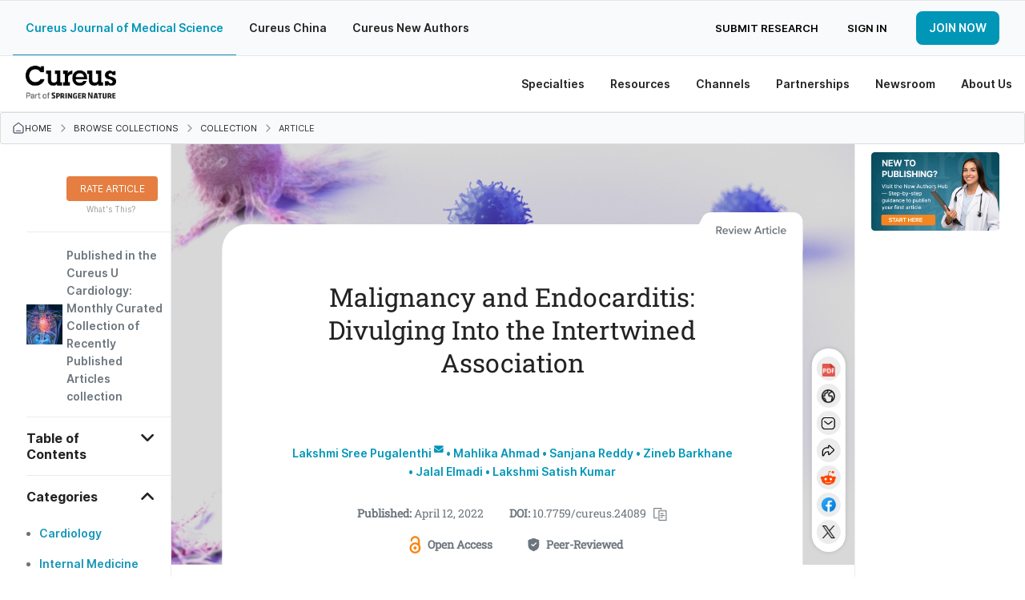

--- FILE ---
content_type: text/html; charset=utf-8
request_url: https://www.cureus.com/articles/92623-malignancy-and-endocarditis-divulging-into-the-intertwined-association
body_size: 39230
content:
<!DOCTYPE html>
<html prefix='og: http://ogp.me/ns#'>
<head>
<link as='font' crossorigin='anonymous' href='https://public.cureus.com/fonts/inter/Inter-Bold.woff2' rel='preload' type='font/woff2'>
<link as='font' crossorigin='anonymous' href='https://public.cureus.com/fonts/roboto-slab-v24-latin-regular.woff2' rel='preload' type='font/woff2'>
<link as='font' crossorigin='anonymous' href='https://public.cureus.com/fonts/inter/Inter-Regular.woff2' rel='preload' type='font/woff2'>
<link as='font' crossorigin='anonymous' href='https://public.cureus.com/fonts/inter/Inter-SemiBold.woff2' rel='preload' type='font/woff2'>
<meta charset='utf-8'>
<meta content='zjkqdnefb408s8r553whzqbqpwzt4h' name='facebook-domain-verification'>

<script src='https://scripts.webcontentassessor.com/scripts/6644f6ec6410f12d38d14e10b9fd8b26e52181f9a3967852a941195459957aa4' type='application/javascript'></script>
<!-- End Google Tag Manager -->
<script>
  window.dataLayer = window.dataLayer || [];
  window.dataLayer.push({
    user: {
      id: null
    }
  })
</script>
<style>
  .async-hide { opacity: 0 !important}
</style>
<link rel="stylesheet" media="all" href="https://assets.cureus.com/packs/application-86c74d4e-1.css" />
<link rel="stylesheet" media="all" href="https://assets.cureus.com/packs/application-86c74d4e-2.css" />
<link rel="stylesheet" media="all" href="https://assets.cureus.com/packs/application-86c74d4e-3.css" />
<link rel="stylesheet" media="all" href="https://assets.cureus.com/packs/application-86c74d4e-4.css" />
<link rel="stylesheet" media="all" href="https://assets.cureus.com/packs/application-86c74d4e-5.css" />
<link rel="stylesheet" media="all" href="https://assets.cureus.com/packs/application-86c74d4e-6.css" />
<!-- Google Tag Manager -->
<script>(function(w,d,s,l,i){w[l]=w[l]||[];w[l].push({'gtm.start':
new Date().getTime(),event:'gtm.js'});var f=d.getElementsByTagName(s)[0],
j=d.createElement(s),dl=l!='dataLayer'?'&l='+l:'';j.async=true;j.src=
'https://www.googletagmanager.com/gtm.js?id='+i+dl;f.parentNode.insertBefore(j,f);
})(window,document,'script','dataLayer','GTM-5L5TP48');</script>


<meta data-hubspot-id='pe46589883'>



<script src='https://d3js.org/d3.v4.js'></script>
<script src='https://d3js.org/d3-scale-chromatic.v1.min.js'></script>
<script src='https://d3js.org/d3-geo-projection.v2.min.js'></script>
<script src='https://cdnjs.cloudflare.com/ajax/libs/d3-tip/0.7.1/d3-tip.min.js'></script>
<script src='https://cdnjs.cloudflare.com/ajax/libs/d3-legend/2.13.0/d3-legend.js'></script>

<title>Malignancy and Endocarditis: Divulging Into the Intertwined Association | Cureus</title>
<meta name="csrf-param" content="authenticity_token" />
<meta name="csrf-token" content="T9engIQwlcQWyCxx0ROkRcBY2cN0UlVEimvAFKtOveLvlT+Afu1APwMkU0GAsCJv1Zyb/vGXSdzb57vUp8W4VQ==" />
<meta site='Cureus'>
<meta content='width=device-width, initial-scale=1.0' name='viewport'>
<meta content='text/html;charset=utf-8' http-equiv='Content-Type'>
<meta content='Cancer is an immunosuppressive disorder with characteristic features of unchecked cell growth, invasion, and sometimes thromboembolism leading to multiple systemic sequelae, including infective endocarditis. This article has compiled some of the crucial mechanisms by which infective endocarditis occurs in cancer patients, its risk factors, and the existing treatment interventions. It has focused on the necessity of being aware that these multiple pathogeneses are involved in the development of infective endocarditis (IE) in cancer patients, which would help delineate the risk factors associated with the condition and help physicians screen better for specific red flags. Identifying these risk factors and patient-oriented therapy, targeting the necessary elements such as causative organism, patient immune status, type of cancer, choosing evidence-based treatment modalities, and to improve the outcome of the disease in an already exasperating condition called cancer.' name='description'>
<meta content='403691619670159' property='fb:pages'>
<link rel="schema.DC" href="http://purl.org/DC/elements/1.0/" /><meta name="citation_journal_title" content="Cureus" /><meta name="citation_title" content="Malignancy and Endocarditis: Divulging Into the Intertwined Association" /><meta name="citation_publication_date" content="2022/04/12" /><meta name="citation_date" content="2022/04/12" /><meta name="citation_issue" content="4" /><meta name="citation_volume" content="14" /><meta name="citation_doi" content="10.7759/cureus.24089" /><meta name="citation_fulltext_html_url" content="https://cureus.com/articles/92623-malignancy-and-endocarditis-divulging-into-the-intertwined-association" /><meta name="citation_author" content="Lakshmi Sree Pugalenthi" /><meta name="citation_author" content="Mahlika Ahmad" /><meta name="citation_author" content="Sanjana Reddy" /><meta name="citation_author" content="Zineb Barkhane" /><meta name="citation_author" content="Jalal Elmadi" /><meta name="citation_author" content="Lakshmi Satish Kumar" /><meta name="DC.Publisher" content="Cureus" /><meta name="DC.Title" content="Malignancy and Endocarditis: Divulging Into the Intertwined Association" /><meta name="DC.Date" content="2022-04-12" /><meta name="DC.Identifier" content="10.7759/cureus.24089" /><meta name="DC.Language" content="en" /><meta name="DC.Contributor" content="Lakshmi Sree Pugalenthi" /><meta name="DC.Contributor" content="Mahlika Ahmad" /><meta name="DC.Contributor" content="Sanjana Reddy" /><meta name="DC.Contributor" content="Zineb Barkhane" /><meta name="DC.Contributor" content="Jalal Elmadi" /><meta name="DC.Contributor" content="Lakshmi Satish Kumar" /><meta name="prism.issn" content="2168-8184" /><meta name="prism.publicationName" content="Cureus" /><meta name="prism.publicationDate" content="2022/04/12" /><meta name="prism.url" content="https://cureus.com/articles/92623-malignancy-and-endocarditis-divulging-into-the-intertwined-association" /><meta name="prism.doi" content="10.7759/cureus.24089" /><meta name="prism.volume" content="14" />
<meta property="og:title" content="Malignancy and Endocarditis: Divulging Into the Intertwined Association" /><meta property="og:type" content="article" /><meta property="og:image" content="https://assets.cureus.com/uploads/figure/file/355119/article_river_b61bb6b0b1d611ec9745b1e2b3f4943c-Picture1.png" /><meta property="og:description" content="Cancer is an immunosuppressive disorder with characteristic features of unchecked cell growth, invasion, and sometimes thromboembolism leading to multiple systemic sequelae, including infective endocarditis. This article has compiled some of the crucial mechanisms by which infective endocarditis occurs in cancer patients, its risk factors, and the existing treatment interventions. It has focused on the necessity of being aware that these multiple pathogeneses are involved in the development of infective endocarditis (IE) in cancer patients, which would help delineate the risk factors associated with the condition and help physicians screen better for specific red flags. Identifying these risk factors and patient-oriented therapy, targeting the necessary elements such as causative organism, patient immune status, type of cancer, choosing evidence-based treatment modalities, and to improve the outcome of the disease in an already exasperating condition called cancer." /><meta property="og:url" content="https://cureus.com/articles/92623-malignancy-and-endocarditis-divulging-into-the-intertwined-association" />
<meta property="twitter:card" content="summary" /><meta property="twitter:site" content="cureusinc" /><meta property="twitter:title" content="Malignancy and Endocarditis: Divulging Into the Intertwined Association" /><meta property="twitter:description" content="Cancer is an immunosuppressive disorder with characteristic features of unchecked cell growth, invasion, and sometimes thromboembolism leading to multiple systemic sequelae, including infective ..." /><meta property="twitter:image:src" content="https://assets.cureus.com/uploads/figure/file/355119/article_river_b61bb6b0b1d611ec9745b1e2b3f4943c-Picture1.png" />
<meta content='Lakshmi Sree Pugalenthi' name='citation_author'>
<meta content='Mahlika Ahmad' name='citation_author'>
<meta content='Sanjana Reddy' name='citation_author'>
<meta content='Zineb Barkhane' name='citation_author'>
<meta content='Jalal Elmadi' name='citation_author'>
<meta content='Lakshmi Satish kumar' name='citation_author'>
<meta content='2022/04/12' name='publication_date'>
<meta content='https://www.cureus.com/articles/92623-malignancy-and-endocarditis-divulging-into-the-intertwined-association.pdf' name='citation_pdf_url'>


<!--[if lt IE 9]><link rel="stylesheet" media="screen" href="https://assets.cureus.com/packs/css/foundation-ie-patch-70ff3285.css" /><![endif]-->
<!--[if lt IE 9]>
<script>
document.createElement('header');
document.createElement('nav');
document.createElement('section');
document.createElement('article');
document.createElement('aside');
document.createElement('footer');
document.createElement('hgroup');
</script>
<![endif]-->



<link href='https://assets.cureus.com/packs/media/images/favicon-6b3259c58f4356da2cc885357cfda20b.png' rel='shortcut icon'>
<script src="https://assets.cureus.com/packs/js/modernizr-725c0c159db6b8a3bbbc.js"></script>
<script src="https://assets.cureus.com/packs/js/jquery-2a7df33bde22723a8869.js"></script>
<script src="https://assets.cureus.com/packs/js/fastclick-e308a8f92201fbc8afc7.js"></script>
<link href="https://www.cureus.com/articles/92623-malignancy-and-endocarditis-divulging-into-the-intertwined-association" rel="canonical" />



</head>
<body class='application_layout uiv3 articles_controller articles_controller_show false article_show non-sticky-primary-nav' data-action_name='show' data-controller_name='articles_controller' data-spy='scroll' data-target='.subnav' data-twttr-rendered='true'>
<!-- Google Tag Manager (noscript) -->
<noscript><iframe src="https://www.googletagmanager.com/ns.html?id=GTM-5L5TP48"
height="0" width="0" style="display:none;visibility:hidden"></iframe></noscript>
<!-- End Google Tag Manager (noscript) -->

<nav class='mobile-navigation mobile-left'>
<div class='mobile-scroll'>
<div class='mobile-menu'>
<ul>
<li class='mobile-menu-home'>
<a class="light-blue-hover" href="https://www.cureus.com/">Home</a>
</li>
<li class='light-blue-hover'>
<div class='mobile-dropdown-anchor light-blue-hover'>
<div class='mobile-dropdown-anchor-content'>
<span>Specialties</span>
<img class="right-forward-icon" src="https://public.cureus.com/new-nav-bar/nav-right-arrow.png" />
</div>
</div>
<div class='mobile-dropdown'>
<ul class='specialties'>
<div class='left-mobile-dropdown-wrapper'>
<span class='left-mobile-dropdown-header mobile-dropdown-back light-blue-hover'>
<span><img class="left-back-icon" src="https://public.cureus.com/new-nav-bar/nav-left-arrow-blue.png" /></span>
<span class='mobile-dropdown-heading'>Specialties</span>
</span>
</div>
<div class='left-mobile-dropdown'>
<h4 class='dropdown-headers'>Browse</h4>
<li>
<a class="browse light-blue-hover" href="https://www.cureus.com/articles"><img src="https://public.cureus.com/new-nav-bar/article-icon.png" />
<span>Articles</span>
</a></li>
<li>
<a class="browse light-blue-hover" href="https://www.cureus.com/posters"><img src="https://public.cureus.com/new-nav-bar/poster-icon.png" />
<span>Posters</span>
</a></li>
<li>
<a class="browse light-blue-hover" href="https://www.cureus.com/abstracts"><img src="https://public.cureus.com/new-nav-bar/abstract-icon.png" />
<span>Abstracts</span>
</a></li>
<li>
<a class="browse light-blue-hover collection" href="https://www.cureus.com/collections"><img class="new-tag" src="https://public.cureus.com/new-nav-bar/new-tag-mobile.png" />
<img src="https://public.cureus.com/new-nav-bar/collections-blue.png" />
<span>Cureus Collections</span>
</a></li>
</div>
<h4 class='dropdown-headers specialties'>Specialties</h4>
<ul>
<li class='specialty'>
<a class="light-blue-hover" target="_blank" href="https://allergy_immunology.cureus.com/"><img src="https://public.cureus.com/new-nav-bar/specialties-tab/allergy_immunology.png" />
<span>Allergy / Immunology</span>
</a></li>
<li class='specialty'>
<a class="light-blue-hover" target="_blank" href="https://anatomy.cureus.com/"><img src="https://public.cureus.com/new-nav-bar/specialties-tab/anatomy.png" />
<span>Anatomy</span>
</a></li>
<li class='specialty'>
<a class="light-blue-hover" target="_blank" href="https://anesthesiology.cureus.com/"><img src="https://public.cureus.com/new-nav-bar/specialties-tab/anesthesiology.png" />
<span>Anesthesiology</span>
</a></li>
<li class='specialty'>
<a class="light-blue-hover" target="_blank" href="https://cardiac_thoracic_vascular_surgery.cureus.com/"><img src="https://public.cureus.com/new-nav-bar/specialties-tab/cardiac_thoracic_vascular_surgery.png" />
<span>Cardiac / Thoracic / Vascular Surgery</span>
</a></li>
<li class='specialty'>
<a class="light-blue-hover" target="_blank" href="https://cardiology.cureus.com/"><img src="https://public.cureus.com/new-nav-bar/specialties-tab/cardiology.png" />
<span>Cardiology</span>
</a></li>
<li class='specialty'>
<a class="light-blue-hover" target="_blank" href="https://dentistry.cureus.com/"><img src="https://public.cureus.com/new-nav-bar/specialties-tab/dentistry.png" />
<span>Dentistry</span>
</a></li>
<li class='specialty'>
<a class="light-blue-hover" target="_blank" href="https://dermatology.cureus.com/"><img src="https://public.cureus.com/new-nav-bar/specialties-tab/dermatology.png" />
<span>Dermatology</span>
</a></li>
<li class='specialty'>
<a class="light-blue-hover" target="_blank" href="https://emergency_medicine.cureus.com/"><img src="https://public.cureus.com/new-nav-bar/specialties-tab/emergency_medicine.png" />
<span>Emergency Medicine</span>
</a></li>
<li class='specialty'>
<a class="light-blue-hover" target="_blank" href="https://endocrinology_diabetes_metabolism.cureus.com/"><img src="https://public.cureus.com/new-nav-bar/specialties-tab/endocrinology_diabetes_metabolism.png" />
<span>Endocrinology / Diabetes / Metabolism</span>
</a></li>
<li class='specialty'>
<a class="light-blue-hover" target="_blank" href="https://environmental_health.cureus.com/"><img src="https://public.cureus.com/new-nav-bar/specialties-tab/environmental_health.png" />
<span>Environmental Health</span>
</a></li>
<li class='specialty'>
<a class="light-blue-hover" target="_blank" href="https://epidemiology_public_health.cureus.com/"><img src="https://public.cureus.com/new-nav-bar/specialties-tab/epidemiology_public_health.png" />
<span>Epidemiology / Public Health</span>
</a></li>
<li class='specialty'>
<a class="light-blue-hover" target="_blank" href="https://family_general_practice.cureus.com/"><img src="https://public.cureus.com/new-nav-bar/specialties-tab/family_general_practice.png" />
<span>Family / General Practice</span>
</a></li>
<li class='specialty'>
<a class="light-blue-hover" target="_blank" href="https://cureus.com/forensic_medicine"><img src="https://public.cureus.com/new-nav-bar/specialties-tab/forensic_medicine.png" />
<span>Forensic Medicine</span>
</a></li>
<li class='specialty'>
<a class="light-blue-hover" target="_blank" href="https://gastroenterology.cureus.com/"><img src="https://public.cureus.com/new-nav-bar/specialties-tab/gastroenterology.png" />
<span>Gastroenterology</span>
</a></li>
<li class='specialty'>
<a class="light-blue-hover" target="_blank" href="https://general_surgery.cureus.com/"><img src="https://public.cureus.com/new-nav-bar/specialties-tab/general_surgery.png" />
<span>General Surgery</span>
</a></li>
<li class='specialty'>
<a class="light-blue-hover" target="_blank" href="https://cureus.com/genetics"><img src="https://public.cureus.com/new-nav-bar/specialties-tab/genetics.png" />
<span>Genetics</span>
</a></li>
<li class='specialty'>
<a class="light-blue-hover" target="_blank" href="https://cureus.com/geriatrics"><img src="https://public.cureus.com/new-nav-bar/specialties-tab/geriatrics.png" />
<span>Geriatrics</span>
</a></li>
<li class='specialty'>
<a class="light-blue-hover" target="_blank" href="https://healthcare_technology.cureus.com/"><img src="https://public.cureus.com/new-nav-bar/specialties-tab/healthcare_technology.png" />
<span>Healthcare Technology</span>
</a></li>
<li class='specialty'>
<a class="light-blue-hover" target="_blank" href="https://health_policy.cureus.com/"><img src="https://public.cureus.com/new-nav-bar/specialties-tab/health_policy.png" />
<span>Health Policy</span>
</a></li>
<li class='specialty'>
<a class="light-blue-hover" target="_blank" href="https://hematology.cureus.com/"><img src="https://public.cureus.com/new-nav-bar/specialties-tab/hematology.png" />
<span>Hematology</span>
</a></li>
<li class='specialty'>
<a class="light-blue-hover" target="_blank" href="https://cureus.com/hiv_aids"><img src="https://public.cureus.com/new-nav-bar/specialties-tab/hiv_aids.png" />
<span>HIV / AIDS</span>
</a></li>
<li class='specialty'>
<a class="light-blue-hover" target="_blank" href="https://infectious_disease.cureus.com/"><img src="https://public.cureus.com/new-nav-bar/specialties-tab/infectious_disease.png" />
<span>Infectious Disease</span>
</a></li>
<li class='specialty'>
<a class="light-blue-hover" target="_blank" href="https://cureus.com/integrative_complementary_medicine"><img src="https://public.cureus.com/new-nav-bar/specialties-tab/integrative_complementary_medicine.png" />
<span>Integrative / Complementary Medicine</span>
</a></li>
<li class='specialty'>
<a class="light-blue-hover" target="_blank" href="https://internal_medicine.cureus.com/"><img src="https://public.cureus.com/new-nav-bar/specialties-tab/internal_medicine.png" />
<span>Internal Medicine</span>
</a></li>
<li class='specialty'>
<a class="light-blue-hover" target="_blank" href="https://cureus.com/medical_education"><img src="https://public.cureus.com/new-nav-bar/specialties-tab/medical_education.png" />
<span>Medical Education</span>
</a></li>
<li class='specialty'>
<a class="light-blue-hover" target="_blank" href="https://cureus.com/medical_physics"><img src="https://public.cureus.com/new-nav-bar/specialties-tab/medical_physics.png" />
<span>Medical Physics</span>
</a></li>
<li class='specialty'>
<a class="light-blue-hover" target="_blank" href="https://cureus.com/medical_simulation"><img src="https://public.cureus.com/new-nav-bar/specialties-tab/medical_simulation.png" />
<span>Medical Simulation</span>
</a></li>
<li class='specialty'>
<a class="light-blue-hover" target="_blank" href="https://nephrology.cureus.com/"><img src="https://public.cureus.com/new-nav-bar/specialties-tab/nephrology.png" />
<span>Nephrology</span>
</a></li>
<li class='specialty'>
<a class="light-blue-hover" target="_blank" href="https://neurology.cureus.com/"><img src="https://public.cureus.com/new-nav-bar/specialties-tab/neurology.png" />
<span>Neurology</span>
</a></li>
<li class='specialty'>
<a class="light-blue-hover" target="_blank" href="https://neurosurgery.cureus.com/"><img src="https://public.cureus.com/new-nav-bar/specialties-tab/neurosurgery.png" />
<span>Neurosurgery</span>
</a></li>
<li class='specialty'>
<a class="light-blue-hover" target="_blank" href="https://cureus.com/nuclear_medicine"><img src="https://public.cureus.com/new-nav-bar/specialties-tab/nuclear_medicine.png" />
<span>Nuclear Medicine</span>
</a></li>
<li class='specialty'>
<a class="light-blue-hover" target="_blank" href="https://cureus.com/nutrition"><img src="https://public.cureus.com/new-nav-bar/specialties-tab/nutrition.png" />
<span>Nutrition</span>
</a></li>
<li class='specialty'>
<a class="light-blue-hover" target="_blank" href="https://obstetrics_gynecology.cureus.com/"><img src="https://public.cureus.com/new-nav-bar/specialties-tab/obstetrics_gynecology.png" />
<span>Obstetrics / Gynecology</span>
</a></li>
<li class='specialty'>
<a class="light-blue-hover" target="_blank" href="https://cureus.com/occupational_health"><img src="https://public.cureus.com/new-nav-bar/specialties-tab/occupational_health.png" />
<span>Occupational Health</span>
</a></li>
<li class='specialty'>
<a class="light-blue-hover" target="_blank" href="https://oncology.cureus.com/"><img src="https://public.cureus.com/new-nav-bar/specialties-tab/oncology.png" />
<span>Oncology</span>
</a></li>
<li class='specialty'>
<a class="light-blue-hover" target="_blank" href="https://ophthalmology.cureus.com/"><img src="https://public.cureus.com/new-nav-bar/specialties-tab/ophthalmology.png" />
<span>Ophthalmology</span>
</a></li>
<li class='specialty'>
<a class="light-blue-hover" target="_blank" href="https://oral_medicine.cureus.com/"><img src="https://public.cureus.com/new-nav-bar/specialties-tab/oral_medicine.png" />
<span>Oral Medicine</span>
</a></li>
<li class='specialty'>
<a class="light-blue-hover" target="_blank" href="https://orthopedics.cureus.com/"><img src="https://public.cureus.com/new-nav-bar/specialties-tab/orthopedics.png" />
<span>Orthopedics</span>
</a></li>
<li class='specialty'>
<a class="light-blue-hover" target="_blank" href="https://cureus.com/osteopathic_medicine"><img src="https://public.cureus.com/new-nav-bar/specialties-tab/osteopathic_medicine.png" />
<span>Osteopathic Medicine</span>
</a></li>
<li class='specialty'>
<a class="light-blue-hover" target="_blank" href="https://otolaryngology.cureus.com/"><img src="https://public.cureus.com/new-nav-bar/specialties-tab/otolaryngology.png" />
<span>Otolaryngology</span>
</a></li>
<li class='specialty'>
<a class="light-blue-hover" target="_blank" href="https://cureus.com/pain_management"><img src="https://public.cureus.com/new-nav-bar/specialties-tab/pain_management.png" />
<span>Pain Management</span>
</a></li>
<li class='specialty'>
<a class="light-blue-hover" target="_blank" href="https://cureus.com/palliative_care"><img src="https://public.cureus.com/new-nav-bar/specialties-tab/palliative_care.png" />
<span>Palliative Care</span>
</a></li>
<li class='specialty'>
<a class="light-blue-hover" target="_blank" href="https://pathology.cureus.com/"><img src="https://public.cureus.com/new-nav-bar/specialties-tab/pathology.png" />
<span>Pathology</span>
</a></li>
<li class='specialty'>
<a class="light-blue-hover" target="_blank" href="https://pediatrics.cureus.com/"><img src="https://public.cureus.com/new-nav-bar/specialties-tab/pediatrics.png" />
<span>Pediatrics</span>
</a></li>
<li class='specialty'>
<a class="light-blue-hover" target="_blank" href="https://pediatric_surgery.cureus.com/"><img src="https://public.cureus.com/new-nav-bar/specialties-tab/pediatric_surgery.png" />
<span>Pediatric Surgery</span>
</a></li>
<li class='specialty'>
<a class="light-blue-hover" target="_blank" href="https://cureus.com/pharmacology"><img src="https://public.cureus.com/new-nav-bar/specialties-tab/pharmacology.png" />
<span>Pharmacology</span>
</a></li>
<li class='specialty'>
<a class="light-blue-hover" target="_blank" href="https://physical_medicine_rehabilitation.cureus.com/"><img src="https://public.cureus.com/new-nav-bar/specialties-tab/physical_medicine_rehabilitation.png" />
<span>Physical Medicine & Rehabilitation</span>
</a></li>
<li class='specialty'>
<a class="light-blue-hover" target="_blank" href="https://cureus.com/plastic_surgery"><img src="https://public.cureus.com/new-nav-bar/specialties-tab/plastic_surgery.png" />
<span>Plastic Surgery</span>
</a></li>
<li class='specialty'>
<a class="light-blue-hover" target="_blank" href="https://cureus.com/podiatry"><img src="https://public.cureus.com/new-nav-bar/specialties-tab/podiatry.png" />
<span>Podiatry</span>
</a></li>
<li class='specialty'>
<a class="light-blue-hover" target="_blank" href="https://preventive_medicine.cureus.com/"><img src="https://public.cureus.com/new-nav-bar/specialties-tab/preventive_medicine.png" />
<span>Preventive Medicine</span>
</a></li>
<li class='specialty'>
<a class="light-blue-hover" target="_blank" href="https://psychiatry.cureus.com/"><img src="https://public.cureus.com/new-nav-bar/specialties-tab/psychiatry.png" />
<span>Psychiatry</span>
</a></li>
<li class='specialty'>
<a class="light-blue-hover" target="_blank" href="https://psychology.cureus.com/"><img src="https://public.cureus.com/new-nav-bar/specialties-tab/psychology.png" />
<span>Psychology</span>
</a></li>
<li class='specialty'>
<a class="light-blue-hover" target="_blank" href="https://health_public.cureus.com/"><img src="https://public.cureus.com/new-nav-bar/specialties-tab/health_public.png" />
<span>Public Health</span>
</a></li>
<li class='specialty'>
<a class="light-blue-hover" target="_blank" href="https://pulmonology.cureus.com/"><img src="https://public.cureus.com/new-nav-bar/specialties-tab/pulmonology.png" />
<span>Pulmonology</span>
</a></li>
<li class='specialty'>
<a class="light-blue-hover" target="_blank" href="https://cureus.com/quality_improvement"><img src="https://public.cureus.com/new-nav-bar/specialties-tab/quality_improvement.png" />
<span>Quality Improvement</span>
</a></li>
<li class='specialty'>
<a class="light-blue-hover" target="_blank" href="https://radiation_oncology.cureus.com/"><img src="https://public.cureus.com/new-nav-bar/specialties-tab/radiation_oncology.png" />
<span>Radiation Oncology</span>
</a></li>
<li class='specialty'>
<a class="light-blue-hover" target="_blank" href="https://radiology.cureus.com/"><img src="https://public.cureus.com/new-nav-bar/specialties-tab/radiology.png" />
<span>Radiology</span>
</a></li>
<li class='specialty'>
<a class="light-blue-hover" target="_blank" href="https://rheumatology.cureus.com/"><img src="https://public.cureus.com/new-nav-bar/specialties-tab/rheumatology.png" />
<span>Rheumatology</span>
</a></li>
<li class='specialty'>
<a class="light-blue-hover" target="_blank" href="https://cureus.com/sports_medicine"><img src="https://public.cureus.com/new-nav-bar/specialties-tab/sports_medicine.png" />
<span>Sports Medicine</span>
</a></li>
<li class='specialty'>
<a class="light-blue-hover" target="_blank" href="https://cureus.com/substance_use_and_addiction"><img src="https://public.cureus.com/new-nav-bar/specialties-tab/substance_use_and_addiction.png" />
<span>Substance Use and Addiction</span>
</a></li>
<li class='specialty'>
<a class="light-blue-hover" target="_blank" href="https://cureus.com/therapeutics"><img src="https://public.cureus.com/new-nav-bar/specialties-tab/therapeutics.png" />
<span>Therapeutics</span>
</a></li>
<li class='specialty'>
<a class="light-blue-hover" target="_blank" href="https://transplantation.cureus.com/"><img src="https://public.cureus.com/new-nav-bar/specialties-tab/transplantation.png" />
<span>Transplantation</span>
</a></li>
<li class='specialty'>
<a class="light-blue-hover" target="_blank" href="https://cureus.com/trauma"><img src="https://public.cureus.com/new-nav-bar/specialties-tab/trauma.png" />
<span>Trauma</span>
</a></li>
<li class='specialty'>
<a class="light-blue-hover" target="_blank" href="https://urology.cureus.com/"><img src="https://public.cureus.com/new-nav-bar/specialties-tab/urology.png" />
<span>Urology</span>
</a></li>
<li class='specialty'>
<a class="light-blue-hover" target="_blank" href="https://cureus.com/miscellaneous"><img src="https://public.cureus.com/new-nav-bar/specialties-tab/miscellaneous.png" />
<span>Miscellaneous</span>
</a></li>
</ul>
</ul>
</div>
</li>

<li class='light-blue-hover'>
<div class='mobile-dropdown-anchor light-blue-hover'>
<div class='mobile-dropdown-anchor-content'>
<span>Resources</span>
<img class="right-forward-icon" src="https://public.cureus.com/new-nav-bar/nav-right-arrow.png" />
</div>
</div>
<div class='mobile-dropdown'>
<ul class='resources'>
<div class='left-mobile-dropdown-wrapper'>
<div class='left-mobile-dropdown-header mobile-dropdown-back light-blue-hover'>
<img class="left-back-icon" src="https://public.cureus.com/new-nav-bar/nav-left-arrow-blue.png" />
<span class='mobile-dropdown-heading'>Resources</span>
</div>
</div>
<div class='left-mobile-dropdown'>
<h4 class='dropdown-headers'>About</h4>
<li>
<a class="browse light-blue-hover" href="https://www.cureus.com/about_publishing"><img src="https://public.cureus.com/new-nav-bar/article-icon.png" />
<span>About Publishing</span>
</a></li>
<li>
<a class="browse light-blue-hover" href="https://www.cureus.com/about_peer_review"><img src="https://public.cureus.com/new-nav-bar/about-peer-review.png" />
<span>About Peer Review</span>
</a></li>
</div>
<h4 class='dropdown-headers'>For Authors & Reviewers</h4>
<li>
<a class="light-blue-hover" href="https://www.cureus.com/author_guide"><img src="https://public.cureus.com/new-nav-bar/author-guide.png" />
<span>Author Guide</span>
</a></li>
<li>
<a class="light-blue-hover" href="https://www.cureus.com/reviewer_guide"><img src="https://public.cureus.com/new-nav-bar/reviewer-guide.png" />
<span>Reviewer Guide</span>
</a></li>
<li>
<a class="light-blue-hover" href="https://www.cureus.com/guest_editor_guide"><img src="https://public.cureus.com/new-nav-bar/guest-editor-guide.png" />
<span>Guest Editor Guide</span>
</a></li>
<li>
<a class="light-blue-hover" href="https://www.cureus.com/academic_channels_guide"><img src="https://public.cureus.com/channel_guide.png" />
<span>Academic Channels Guide</span>
</a></li>
<li>
<a class="light-blue-hover" href="https://www.cureus.com/media_guide"><img src="https://public.cureus.com/new-nav-bar/media-guide.png" />
<span>Media Guide</span>
</a></li>
<li>
<a class="light-blue-hover" href="https://www.cureus.com/about_collections"><img src="https://public.cureus.com/new-nav-bar/partnerships/about_advertising.png" />
<span>About Collections</span>
</a></li>
<li>
<a class="light-blue-hover" href="https://www.cureus.com/cureus_editing_services"><img src="https://public.cureus.com/new-nav-bar/preferred-editing-service.png" />
<span>Author Fees (Preferred Editing)</span>
</a></li>
<li>
<a class="light-blue-hover" href="https://www.cureus.com/honors"><img src="https://public.cureus.com/new-nav-bar/cureus-honors.png" />
<span>Cureus Honors</span>
</a></li>
<li>
<a class="light-blue-hover" href="https://www.cureus.com/article_promotion"><img src="https://public.cureus.com/new-nav-bar/tag.png" />
<span>Article Promotion</span>
</a></li>
<li>
<a class="light-blue-hover" href="https://www.cureus.com/authors_hub"><img src="https://public.cureus.com/new-nav-bar/authors-hub-img.png" />
<span>New Authors Hub</span>
</a></li>
<li>
<a class="light-blue-hover" href="https://www.cureus.com/promotion_guide"><img src="https://public.cureus.com/new-nav-bar/sharing.png" />
<span>Article Sharing Guide</span>
</a></li>
<li>
<a class="light-blue-hover" href="https://www.cureus.com/siq"><img src="https://public.cureus.com/new-nav-bar/shield.png" />
<span>SIQ</span>
</a></li>
</ul>
</div>
</li>

<li class='light-blue-hover'>
<div class='mobile-dropdown-anchor light-blue-hover'>
<div class='mobile-dropdown-anchor-content'>
<span>Channels</span>
<img class="right-forward-icon" src="https://public.cureus.com/new-nav-bar/nav-right-arrow.png" />
</div>
</div>
<div class='mobile-dropdown'>
<ul class='specialties'>
<div class='left-mobile-dropdown-wrapper'>
<span class='left-mobile-dropdown-header mobile-dropdown-back light-blue-hover'>
<span><img class="left-back-icon" src="https://public.cureus.com/new-nav-bar/nav-left-arrow-blue.png" /></span>
<span class='mobile-dropdown-heading'>Channels</span>
</span>
</div>
<div class='left-mobile-dropdown'>
<h4 class='dropdown-headers'>About</h4>
<li>
<a class="browse light-blue-hover" href="https://www.cureus.com/channels"><img src="https://public.cureus.com/new-nav-bar/about-channels-icon.png" />
<span>About Cureus Channels</span>
</a></li>
<li>
<a class="browse light-blue-hover" href="https://www.cureus.com/academic_channels_guide"><img src="https://public.cureus.com/new-nav-bar/reviewer-guide.png" />
<span>Cureus Channels Guide</span>
</a></li>
</div>
<h4 class='dropdown-headers'>Browse</h4>
<li>
<a class="light-blue-hover" href="https://www.cureus.com/channels/all?view=academic"><img src="https://public.cureus.com/new-nav-bar/academic-channel-icon.png" />
<span>Academic Channels</span>
</a></li>
<li>
<a class="light-blue-hover" href="https://www.cureus.com/channels/all?view=commercial"><img src="https://public.cureus.com/new-nav-bar/commercial-channel-icon.png" />
<span>Commercial Channels</span>
</a></li>
</ul>
</div>
</li>

<li class='light-blue-hover'>
<div class='mobile-dropdown-anchor light-blue-hover'>
<div class='mobile-dropdown-anchor-content'>
<span>Partnerships</span>
<img class="right-forward-icon" src="https://public.cureus.com/new-nav-bar/nav-right-arrow.png" />
</div>
</div>
<div class='mobile-dropdown'>
<ul>
<div class='left-mobile-dropdown-wrapper'>
<div class='left-mobile-dropdown-header mobile-dropdown-back light-blue-hover'>
<img class="left-back-icon" src="https://public.cureus.com/new-nav-bar/nav-left-arrow-blue.png" />
<span class='mobile-dropdown-heading'>Partnerships</span>
</div>
</div>
<div class='left-mobile-dropdown'>
<h4 class='dropdown-headers'>Cureus Partnerships</h4>
<p class='partnerships-description'>Offering a variety of advertising and sponsorship options for reaching influential specialists from targeted demographic splits.</p>
<li>
<a class="learn-more-button-left light-blue-hover" href="https://www.cureus.com/partnerships"><img src="https://public.cureus.com/new-nav-bar/arrow-right-blue.png" />
<span>Learn more</span>
</a></li>
</div>
<h4 class='dropdown-headers'>Institutional Partners</h4>
<li>
<a class="light-blue-hover" href="https://www.cureus.com/channels"><img src="https://public.cureus.com/new-nav-bar/partnerships/about_advertising.png" />
<span>About Channels</span>
</a></li>
<li>
<a class="light-blue-hover" href="https://www.cureus.com/channels/all"><img src="https://public.cureus.com/new-nav-bar/partnerships/advertising_policy.png" />
<span>List of Cureus Channels</span>
</a></li>
<h4 class='dropdown-headers'>Advertising & Sponsorship</h4>
<li>
<a class="light-blue-hover" href="https://www.cureus.com/ads_sponsorship"><img src="https://public.cureus.com/new-nav-bar/partnerships/about_advertising.png" />
<span>Advertise With Us</span>
</a></li>
<li>
<a class="light-blue-hover" href="https://www.cureus.com/advertising"><img src="https://public.cureus.com/new-nav-bar/partnerships/advertising_policy.png" />
<span>Advertising Policy</span>
</a></li>
<li>
<a data-reveal-id="media-kit-modal" class="light-blue-hover" href="#"><img src="https://public.cureus.com/new-nav-bar/partnerships/download.png" />
<span>Download Media Kit</span>
</a></li>
<h4 class='dropdown-headers'>Competitions</h4>
<li>
<a class="light-blue-hover" href="https://www.cureus.com/competitions"><img src="https://public.cureus.com/new-nav-bar/partnerships/about_comps.png" />
<span>About Competitions</span>
</a></li>
<li>
<a class="light-blue-hover" href="https://www.cureus.com/competitions/past_competitions"><img src="https://public.cureus.com/new-nav-bar/partnerships/past_comps.png" />
<span>Competitions</span>
</a></li>
</ul>
</div>
</li>

<li class='light-blue-hover'>
<div class='mobile-dropdown-anchor light-blue-hover'>
<div class='mobile-dropdown-anchor-content'>
<span>Newsroom</span>
<img class="right-forward-icon" src="https://public.cureus.com/new-nav-bar/nav-right-arrow.png" />
</div>
</div>
<div class='mobile-dropdown'>
<ul class='newsroom'>
<div class='left-mobile-dropdown-wrapper'>
<div class='left-mobile-dropdown-header mobile-dropdown-back light-blue-hover'>
<img class="left-back-icon" src="https://public.cureus.com/new-nav-bar/nav-left-arrow-blue.png" />
<span class='mobile-dropdown-heading'>Newsroom</span>
</div>
</div>
<div class='left-mobile-dropdown'>
<h4 class='dropdown-headers'>Browse</h4>
<a class="light-blue-hover category" href="https://www.cureus.com/newsroom"><img src="https://public.cureus.com/icons/elements-blue.png" />
<span>All</span>
</a><a class="light-blue-hover category" href="https://www.cureus.com/newsroom/news"><img src="https://public.cureus.com/newsroom/news.png" />
<span>News</span>
</a><a class="light-blue-hover category" href="https://www.cureus.com/newsroom/cureusu"><img src="https://public.cureus.com/newsroom/cureusu.png" />
<span>Cureus U</span>
</a><a class="light-blue-hover category" href="https://www.cureus.com/newsroom/newsletter"><img src="https://public.cureus.com/newsroom/newsletters.png" />
<span>Newsletters</span>
</a></div>
<h4 class='dropdown-headers'>Highlights</h4>
<li class='posts'>
<a class="light-blue-hover" href="https://cureus.com/newsroom/newsletter/261"><img src="https://assets.cureus.com/uploads/newsroom_post/thumbnail_image/261/thumbnail_January_2026_Newsletter.png" />
<span>January 2026 Newsletter</span>
</a></li>
<li class='posts'>
<a class="light-blue-hover" href="https://cureus.com/newsroom/newsletter/258"><img src="https://assets.cureus.com/uploads/newsroom_post/thumbnail_image/258/thumbnail_December_Newsletter_thumbnail.png" />
<span>December 2025 Newsletter</span>
</a></li>
<li class='posts'>
<a class="light-blue-hover" href="https://cureus.com/newsroom/news/259"><img src="https://assets.cureus.com/uploads/newsroom_post/thumbnail_image/259/thumbnail_Cureus_in__2_.png" />
<span>Cureus in 2025: A Year of Global Growth and Impact</span>
</a></li>
<li class='posts'>
<a class="light-blue-hover" href="https://cureus.com/newsroom/news/257"><img src="https://assets.cureus.com/uploads/newsroom_post/thumbnail_image/257/thumbnail_become_peer_reviewer.png" />
<span>Cureus Peer Review Explained: Fast, Transparent, and Built for Modern Medical Publishing</span>
</a></li>
<li class='posts'>
<a class="light-blue-hover" href="https://cureus.com/newsroom/news/223"><img src="https://assets.cureus.com/uploads/newsroom_post/thumbnail_image/223/thumbnail_Copy_of_Drive_Targeted_Reach_and_Impact_for_Your_Cureus_Article__2_.png" />
<span>Understanding Cureus: An Introduction to the Journal</span>
</a></li>
<li class='posts'>
<a class="light-blue-hover" href="https://cureus.com/newsroom/cureusu/100"><img src="https://assets.cureus.com/uploads/newsroom_post/thumbnail_image/100/thumbnail_AdobeStock_167057675.jpeg" />
<span>Latest Highlighted Urology Articles</span>
</a></li>
</ul>
</div>
</li>

<li class='light-blue-hover'>
<div class='mobile-dropdown-anchor light-blue-hover'>
<div class='mobile-dropdown-anchor-content'>
<span>About Us</span>
<img class="right-forward-icon" src="https://public.cureus.com/new-nav-bar/nav-right-arrow.png" />
</div>
</div>
<div class='mobile-dropdown'>
<ul>
<div class='left-mobile-dropdown-wrapper'>
<div class='left-mobile-dropdown-header mobile-dropdown-back light-blue-hover'>
<img class="left-back-icon" src="https://public.cureus.com/new-nav-bar/nav-left-arrow-blue.png" />
<span class='mobile-dropdown-heading'>About Us</span>
</div>
</div>
<div class='left-mobile-dropdown'>
<h4 class='dropdown-headers'>About Cureus</h4>
<p>Cureus provides an equitable, efficient publishing and peer reviewing experience without sacrificing publication times.</p>
<li>
<a class="learn-more-button-left light-blue-hover" href="https://www.cureus.com/about"><img src="https://public.cureus.com/new-nav-bar/arrow-right-blue.png" />
<span>Learn more</span>
</a></li>
</div>
<h4 class='dropdown-headers'>Who We Are</h4>
<li>
<a class="light-blue-hover" href="https://www.cureus.com/editorial_board"><img src="https://public.cureus.com/new-nav-bar/about-us/editorial-board.png" />
<span>Editorial Board</span>
</a></li>
<li>
<a class="light-blue-hover" href="https://www.cureus.com/associate_editors"><img src="https://public.cureus.com/new-nav-bar/about-us/associate-editors.png" />
<span>Associate Editors</span>
</a></li>
<li>
<a class="light-blue-hover" href="https://www.cureus.com/academic_council"><img src="https://public.cureus.com/new-nav-bar/about-us/academic-council.png" />
<span>Academic Council</span>
</a></li>
<h4 class='dropdown-headers'>Contributors</h4>
<li>
<a class="light-blue-hover" href="https://www.cureus.com/people"><img src="https://public.cureus.com/new-nav-bar/about-us/edit.png" />
<span>Authors</span>
</a></li>
<li>
<a class="light-blue-hover" href="https://www.cureus.com/people"><img src="https://public.cureus.com/new-nav-bar/about-us/reviewers.png" />
<span>Reviewers</span>
</a></li>
<h4 class='dropdown-headers'>More From Cureus</h4>
<li>
<a class="light-blue-hover" href="https://www.cureus.com/careers"><img src="https://public.cureus.com/new-nav-bar/about-us/careers.png" />
<span>Careers</span>
</a></li>
<li>
<a class="light-blue-hover" href="https://www.cureus.com/email_preferences"><img src="https://public.cureus.com/new-nav-bar/about-us/email-alerts.png" />
<span>Email Alerts</span>
</a></li>
</ul>
</div>
</li>

<li class='light-blue-hover'>
<div class='mobile-dropdown-anchor light-blue-hover'>
<div class='mobile-dropdown-anchor-content'>
<span>Competitions 🏆</span>
<img class="right-forward-icon" src="https://public.cureus.com/new-nav-bar/nav-right-arrow.png" />
</div>
</div>
<div class='mobile-dropdown competitions'>
<ul>
<div class='left-mobile-dropdown-wrapper'>
<div class='left-mobile-dropdown-header mobile-dropdown-back light-blue-hover'>
<img class="left-back-icon" src="https://public.cureus.com/new-nav-bar/nav-left-arrow-blue.png" />
<span class='mobile-dropdown-heading'>Competitions 🏆</span>
</div>
</div>
<div class='left-mobile-dropdown'>
<h4 class='dropdown-headers'>Competitions</h4>
<p>Generate broad awareness and deliver relevant, peer-reviewed clinical experiences directly to potential customers.</p>
<li>
<a class="learn-more-button-left light-blue-hover" href="https://www.cureus.com/competitions"><img src="https://public.cureus.com/new-nav-bar/arrow-right-blue.png" />
<span>Learn more</span>
</a></li>
</div>
<div class='links'>
<span class='heading'>
Ongoing Competitions
</span>
<a class="dropdown-header-anchor-text" href="https://www.cureus.com/competitions/past_competitions">All Competitions
<img class="orange-arrow" src="https://public.cureus.com/new-nav-bar/orange-arrow-right.png" />
</a></div>
<li class='competitions-mobile'>
<a class="light-blue-hover" href="https://www.cureus.com/competitions/CranialSRS"><img class="grid-channel-icon" src="https://assets.cureus.com/uploads/competition/thumbnail/59/thumbnail_Screenshot_2025-01-14_at_3.40.49_PM.png" />
<div class='info'>
<p class='title'>Dedicated Cranial Radiosurgery: Clinical Experience with New & Innovative SRS Technologies</p>
<p class='sponsor'>Sponsored by Zap Surgical Systems</p>
</div>
</a></li>
<li class='competitions-mobile'>
<a class="light-blue-hover" href="https://www.cureus.com/competitions/realtimeadaptiveRT"><img class="grid-channel-icon" src="https://assets.cureus.com/uploads/competition/thumbnail/60/thumbnail_Accuray_Publishing_Competition.png" />
<div class='info'>
<p class='title'>Real-Time Adaptive Motion Management on Helical and Robotic RT Platforms</p>
<p class='sponsor'>Sponsored by Accuray, Inc.</p>
</div>
</a></li>
</ul>
</div>
</li>

<li>
<div class='mobile-footer'>ISSN #2168-8184</div>
</li>
</ul>
</div>
</div>
</nav>

<div class='mobile-navigation mobile-right'>
<div class='mobile-scroll'>
<div class='mobile-menu'>
<ul>
<li>
<li>
<div class='mobile-nav-title'>&nbsp;</div>
</li>
<li><a class="light-blue-hover" href="https://www.cureus.com/users/sign_in">Sign In</a></li>
<li><a class="light-blue-hover" href="https://www.cureus.com/registrations/sign_up">Create an Account</a></li>
</li>
</ul>
</div>
</div>
</div>

<div id='mobile-notification-right'></div>

<div class='overlay' id='mobile-overlay'></div>
<script>
  //Inline for speed
  $(function (){
    FastClick.attach(document.body);
  });
  (function() {
    var $overlay = $("#mobile-overlay");
  
    var closeMobileMenus = function() {
      $("body").removeClass("mobile-navigation-open-left");
      $("body").removeClass("mobile-navigation-open-right");
      $("body").removeClass("mobile-notification-open-right");
      $("[data-toggle-mobile-navigation]").removeClass("open");
      $(".mobile-dropdown").removeClass("open");
      $("#mobile-notification-right").removeClass("open");
      $('#primary-nav .nav-item.hoverable').removeClass('no-hover');
      $overlay.fadeOut(150);
    };
    
    var closeOtherMenus = function(menuType) {
        if (menuType === 'notification') {
             $("body").removeClass("mobile-navigation-open-left");
             $("body").removeClass("mobile-navigation-open-right");
        } else if (menuType === 'navigation') {
             $("body").removeClass("mobile-notification-open-right");
             $("#mobile-notification-right").removeClass("open");
        }
        $("[data-toggle-mobile-navigation]").removeClass("open");
    };
  
    // Closing the overlay
    $overlay.on("click", function(e) {
      closeMobileMenus();
      e.preventDefault();
      e.stopPropagation();
    });
  
    // Opening/closing the mobile notification menu
    $("body").on("click", "[data-toggle-mobile-notification]", function(e) {
      const $this = $(this);
      const target = $this.data("toggle-mobile-notification");
      const isNotificationOpen = $("body").hasClass("mobile-notification-open-right");
  
      if (isNotificationOpen) {
        closeMobileMenus();
      } else {
  
        closeOtherMenus('notification'); 
  
        $overlay.fadeIn(150);
  
        if(target === "alert") {
          $("body").addClass("mobile-notification-open-right");
          $('#primary-nav .nav-item.hoverable').addClass('no-hover');
          $("#mobile-notification-right").addClass("open");
        }
      }
  
      e.preventDefault();
      e.stopPropagation();
    });
  
    // Opening/closing the mobile navigation menus
    $("body").on("click", "[data-toggle-mobile-navigation]", function(e) {
      const $this = $(this);
      const targetSide = $this.data("toggle-mobile-navigation"); // 'left' or 'right'
      const isOpen = $("body").hasClass(`mobile-navigation-open-${targetSide}`);
  
      if (isOpen) {
        closeMobileMenus();
      } else {
        
        closeOtherMenus('navigation');
  
        $overlay.fadeIn(150);
  
        if(targetSide == "left") {
          $("body").addClass("mobile-navigation-open-left");
        } else {
          $("body").addClass("mobile-navigation-open-right");
          $('#primary-nav .nav-item.hoverable').addClass('no-hover');
        }
  
        $this.addClass("open");
      }
  
      e.preventDefault();
      e.stopPropagation();
    });
  
    //Mobile submenu opening
    $("body").on("click", ".mobile-dropdown-anchor", function(e) {
      $(this).siblings(".mobile-dropdown").addClass("open");
      e.preventDefault();
    });
  
    //Mobile submenu closing
    $("body").on("click", ".mobile-dropdown-back", function() {
      $(this).closest(".mobile-dropdown").removeClass("open");
    });
  
    //Hover states
    $(".mobile-menu a, .mobile-dropdown-anchor").on("touchstart mouseenter", function() {
      $(".mobile-menu a, .mobile-dropdown-anchor").removeClass("hover");
      $(this).addClass("hover");
    });
    $(".mobile-menu a, .mobile-dropdown-anchor").on("mouseleave touchmove click", function() {
      $(this).removeClass("hover");
    });
  
    setTimeout(() => {
      $(".mobile-navigation").show();
    }, 1000)
  })();
</script>


<div class='new-nav-bar non-sticky' id='super-nav'>
<nav class='super-desktop-nav'>
<div class='super-nav-links'>
<ul class='super-new-nav-bar-ul'>
<li class='super-nav-item hoverable active'>
<a class="nav-item-name" href="https://www.cureus.com/">Cureus Journal of Medical Science</a>
</li>
<li class='super-nav-item hoverable'>
<a class="nav-item-name" href="https://china.cureus.com/">Cureus China</a>
</li>
<li class='super-nav-item hoverable'>
<a class="nav-item-name" href="https://www.cureus.com/authors_hub">Cureus New Authors</a>
</li>
</ul>
</div>
<div class='super-new-nav-right signed-out' id='navRight'>
<a class="submit-link" href="https://www.cureus.com/publish/articles/new">SUBMIT RESEARCH</a>
<a class="login-link" href="https://www.cureus.com/users/sign_in">SIGN IN</a>
<a class="button primary sign-up-btn" href="https://www.cureus.com/registrations/sign_up"><span class='no-marg'>JOIN NOW</span>
</a></div>
</nav>
<nav class='tab-bar super-nav-mobile-nav'>
<div class='super-nav-heading' data-toggle-super-nav-mobile-menu>
<div class='left'>
<p>Cureus Journal of Medical Science</p>
</div>
<div class='right'>
<i class='fa fa-angle-down centered'></i>
<i class='fa fa-angle-up centered' style='display:none'></i>
</div>
</div>
<div class='super-nav-mobile-menu' style='display:none'>
<a class="dropdown-item-container active" href="https://www.cureus.com/"><div class='title'>Cureus Journal of Medical Science</div>
<div class='check-container'>
<i class='fa fa-check'></i>
</div>
</a><a class="dropdown-item-container" href="https://china.cureus.com/"><div class='title'>Cureus China</div>
<div class='check-container'>
<i class='fa fa-check'></i>
</div>
</a><a class="dropdown-item-container " href="https://www.cureus.com/authors_hub"><div class='title'>Cureus New Authors</div>
<div class='check-container'>
<i class='fa fa-check'></i>
</div>
</a></div>
</nav>
</div>
<div id='flash_container'>
</div>



<div class='alert-container' style='display:none'>

</div>
<div class='new-nav-bar non-sticky' id='primary-nav'>
<nav class='tab-bar mobile-nav'>
<section class='left'>
<a class='cureus-menu-icon' data-toggle-mobile-navigation='left'>
<span class='menu-icon-top'></span>
<span class='menu-icon-middle'></span>
<span class='menu-icon-bottom'></span>
</a>
</section>
<section class='middle tab-bar-section'>
<a class="menu-logo" href="https://www.cureus.com/"><img src="https://public.cureus.com/cureus-nav-logo-actual.png" />
</a></section>
<section class='right'>
<a class="mobile-signed-out-avatar tip-left" data-toggle-mobile-navigation="right" href="#"><i class='fa fa-user signed-out-avatar'></i>
</a></section>
</nav>
<nav class='desktop-nav'>
<div class='nav-logo'>
<a href="https://www.cureus.com/"><img src="https://public.cureus.com/cureus-nav-logo-actual.png" />
</a></div>
<div class='nav-links'>
<ul class='new-nav-bar-ul'>
<li class='nav-item hoverable'>
<a class="nav-item-name" href="https://www.cureus.com/specialties">Specialties</a>
<div class='row nav-item-dropdown small-collapse specialties'>
<div class='large-3 small-3 columns left-side'>
<div class='inner-container'>
<h4 class='dropdown-headers'>
Browse
</h4>
<div class='specialty-links'>
<div class='link-container'>
<a href="https://www.cureus.com/articles"><img src="https://public.cureus.com/new-nav-bar/article-icon.png" />
Articles
</a></div>
<div class='link-container'>
<a href="https://www.cureus.com/posters"><img src="https://public.cureus.com/new-nav-bar/poster-icon.png" />
Posters
</a></div>
<div class='link-container'>
<a href="https://www.cureus.com/abstracts"><img src="https://public.cureus.com/new-nav-bar/abstract-icon.png" />
Abstracts
</a></div>
<div class='link-container new-collection-container'>
<div class='new-tag'>
<img class="new-tag-icon" src="https://public.cureus.com/new-nav-bar/new-tag.png" />
</div>
<a href="https://www.cureus.com/collections"><img src="https://public.cureus.com/new-nav-bar/collections-blue.png" />
Cureus Collections
</a></div>
</div>
</div>
</div>
<div class='large-9 small-9 columns right-side specialties-right-side'>
<div class='grid-header'>
<h4 class='dropdown-headers specialties'>
Specialties
</h4>
<a target="_blank" class="dropdown-header-anchor-text specialties" href="/specialties">More
<img class="orange-arrow" src="https://public.cureus.com/new-nav-bar/orange-arrow-right.png" />
</a></div>
<div class='dropdown-grid row small-collapse'>
<div class='large-4 columns'>
<a target="_blank" class="large-12 columns grid-item specialty-card light-blue-hover" href="https://allergy_immunology.cureus.com/"><img class="specialty-icon" src="https://public.cureus.com/new-nav-bar/specialties-tab/allergy_immunology.png" />
<span>Allergy / Immunology</span>
</a><a target="_blank" class="large-12 columns grid-item specialty-card light-blue-hover" href="https://anatomy.cureus.com/"><img class="specialty-icon" src="https://public.cureus.com/new-nav-bar/specialties-tab/anatomy.png" />
<span>Anatomy</span>
</a><a target="_blank" class="large-12 columns grid-item specialty-card light-blue-hover" href="https://anesthesiology.cureus.com/"><img class="specialty-icon" src="https://public.cureus.com/new-nav-bar/specialties-tab/anesthesiology.png" />
<span>Anesthesiology</span>
</a><a target="_blank" class="large-12 columns grid-item specialty-card light-blue-hover" href="https://cardiac_thoracic_vascular_surgery.cureus.com/"><img class="specialty-icon" src="https://public.cureus.com/new-nav-bar/specialties-tab/cardiac_thoracic_vascular_surgery.png" />
<span>Cardiac / Thoracic / Vascular Surgery</span>
</a><a target="_blank" class="large-12 columns grid-item specialty-card light-blue-hover" href="https://cardiology.cureus.com/"><img class="specialty-icon" src="https://public.cureus.com/new-nav-bar/specialties-tab/cardiology.png" />
<span>Cardiology</span>
</a><a target="_blank" class="large-12 columns grid-item specialty-card light-blue-hover" href="https://dentistry.cureus.com/"><img class="specialty-icon" src="https://public.cureus.com/new-nav-bar/specialties-tab/dentistry.png" />
<span>Dentistry</span>
</a><a target="_blank" class="large-12 columns grid-item specialty-card light-blue-hover" href="https://dermatology.cureus.com/"><img class="specialty-icon" src="https://public.cureus.com/new-nav-bar/specialties-tab/dermatology.png" />
<span>Dermatology</span>
</a><a target="_blank" class="large-12 columns grid-item specialty-card light-blue-hover" href="https://emergency_medicine.cureus.com/"><img class="specialty-icon" src="https://public.cureus.com/new-nav-bar/specialties-tab/emergency_medicine.png" />
<span>Emergency Medicine</span>
</a><a target="_blank" class="large-12 columns grid-item specialty-card light-blue-hover" href="https://endocrinology_diabetes_metabolism.cureus.com/"><img class="specialty-icon" src="https://public.cureus.com/new-nav-bar/specialties-tab/endocrinology_diabetes_metabolism.png" />
<span>Endocrinology / Diabetes / Metabolism</span>
</a><a target="_blank" class="large-12 columns grid-item specialty-card light-blue-hover" href="https://environmental_health.cureus.com/"><img class="specialty-icon" src="https://public.cureus.com/new-nav-bar/specialties-tab/environmental_health.png" />
<span>Environmental Health</span>
</a><a target="_blank" class="large-12 columns grid-item specialty-card light-blue-hover" href="https://epidemiology_public_health.cureus.com/"><img class="specialty-icon" src="https://public.cureus.com/new-nav-bar/specialties-tab/epidemiology_public_health.png" />
<span>Epidemiology / Public Health</span>
</a><a target="_blank" class="large-12 columns grid-item specialty-card light-blue-hover" href="https://family_general_practice.cureus.com/"><img class="specialty-icon" src="https://public.cureus.com/new-nav-bar/specialties-tab/family_general_practice.png" />
<span>Family / General Practice</span>
</a><a target="_blank" class="large-12 columns grid-item specialty-card light-blue-hover" href="https://cureus.com/forensic_medicine"><img class="specialty-icon" src="https://public.cureus.com/new-nav-bar/specialties-tab/forensic_medicine.png" />
<span>Forensic Medicine</span>
</a><a target="_blank" class="large-12 columns grid-item specialty-card light-blue-hover" href="https://gastroenterology.cureus.com/"><img class="specialty-icon" src="https://public.cureus.com/new-nav-bar/specialties-tab/gastroenterology.png" />
<span>Gastroenterology</span>
</a><a target="_blank" class="large-12 columns grid-item specialty-card light-blue-hover" href="https://general_surgery.cureus.com/"><img class="specialty-icon" src="https://public.cureus.com/new-nav-bar/specialties-tab/general_surgery.png" />
<span>General Surgery</span>
</a><a target="_blank" class="large-12 columns grid-item specialty-card light-blue-hover" href="https://cureus.com/genetics"><img class="specialty-icon" src="https://public.cureus.com/new-nav-bar/specialties-tab/genetics.png" />
<span>Genetics</span>
</a><a target="_blank" class="large-12 columns grid-item specialty-card light-blue-hover" href="https://cureus.com/geriatrics"><img class="specialty-icon" src="https://public.cureus.com/new-nav-bar/specialties-tab/geriatrics.png" />
<span>Geriatrics</span>
</a><a target="_blank" class="large-12 columns grid-item specialty-card light-blue-hover" href="https://healthcare_technology.cureus.com/"><img class="specialty-icon" src="https://public.cureus.com/new-nav-bar/specialties-tab/healthcare_technology.png" />
<span>Healthcare Technology</span>
</a><a target="_blank" class="large-12 columns grid-item specialty-card light-blue-hover" href="https://health_policy.cureus.com/"><img class="specialty-icon" src="https://public.cureus.com/new-nav-bar/specialties-tab/health_policy.png" />
<span>Health Policy</span>
</a><a target="_blank" class="large-12 columns grid-item specialty-card light-blue-hover" href="https://hematology.cureus.com/"><img class="specialty-icon" src="https://public.cureus.com/new-nav-bar/specialties-tab/hematology.png" />
<span>Hematology</span>
</a><a target="_blank" class="large-12 columns grid-item specialty-card light-blue-hover" href="https://cureus.com/hiv_aids"><img class="specialty-icon" src="https://public.cureus.com/new-nav-bar/specialties-tab/hiv_aids.png" />
<span>HIV / AIDS</span>
</a><a target="_blank" class="large-12 columns grid-item specialty-card light-blue-hover" href="https://infectious_disease.cureus.com/"><img class="specialty-icon" src="https://public.cureus.com/new-nav-bar/specialties-tab/infectious_disease.png" />
<span>Infectious Disease</span>
</a></div>
<div class='large-4 columns'>
<a target="_blank" class="large-12 columns grid-item specialty-card light-blue-hover" href="https://cureus.com/integrative_complementary_medicine"><img class="specialty-icon" src="https://public.cureus.com/new-nav-bar/specialties-tab/integrative_complementary_medicine.png" />
<span>Integrative / Complementary Medicine</span>
</a><a target="_blank" class="large-12 columns grid-item specialty-card light-blue-hover" href="https://internal_medicine.cureus.com/"><img class="specialty-icon" src="https://public.cureus.com/new-nav-bar/specialties-tab/internal_medicine.png" />
<span>Internal Medicine</span>
</a><a target="_blank" class="large-12 columns grid-item specialty-card light-blue-hover" href="https://cureus.com/medical_education"><img class="specialty-icon" src="https://public.cureus.com/new-nav-bar/specialties-tab/medical_education.png" />
<span>Medical Education</span>
</a><a target="_blank" class="large-12 columns grid-item specialty-card light-blue-hover" href="https://cureus.com/medical_physics"><img class="specialty-icon" src="https://public.cureus.com/new-nav-bar/specialties-tab/medical_physics.png" />
<span>Medical Physics</span>
</a><a target="_blank" class="large-12 columns grid-item specialty-card light-blue-hover" href="https://cureus.com/medical_simulation"><img class="specialty-icon" src="https://public.cureus.com/new-nav-bar/specialties-tab/medical_simulation.png" />
<span>Medical Simulation</span>
</a><a target="_blank" class="large-12 columns grid-item specialty-card light-blue-hover" href="https://nephrology.cureus.com/"><img class="specialty-icon" src="https://public.cureus.com/new-nav-bar/specialties-tab/nephrology.png" />
<span>Nephrology</span>
</a><a target="_blank" class="large-12 columns grid-item specialty-card light-blue-hover" href="https://neurology.cureus.com/"><img class="specialty-icon" src="https://public.cureus.com/new-nav-bar/specialties-tab/neurology.png" />
<span>Neurology</span>
</a><a target="_blank" class="large-12 columns grid-item specialty-card light-blue-hover" href="https://neurosurgery.cureus.com/"><img class="specialty-icon" src="https://public.cureus.com/new-nav-bar/specialties-tab/neurosurgery.png" />
<span>Neurosurgery</span>
</a><a target="_blank" class="large-12 columns grid-item specialty-card light-blue-hover" href="https://cureus.com/nuclear_medicine"><img class="specialty-icon" src="https://public.cureus.com/new-nav-bar/specialties-tab/nuclear_medicine.png" />
<span>Nuclear Medicine</span>
</a><a target="_blank" class="large-12 columns grid-item specialty-card light-blue-hover" href="https://cureus.com/nutrition"><img class="specialty-icon" src="https://public.cureus.com/new-nav-bar/specialties-tab/nutrition.png" />
<span>Nutrition</span>
</a><a target="_blank" class="large-12 columns grid-item specialty-card light-blue-hover" href="https://obstetrics_gynecology.cureus.com/"><img class="specialty-icon" src="https://public.cureus.com/new-nav-bar/specialties-tab/obstetrics_gynecology.png" />
<span>Obstetrics / Gynecology</span>
</a><a target="_blank" class="large-12 columns grid-item specialty-card light-blue-hover" href="https://cureus.com/occupational_health"><img class="specialty-icon" src="https://public.cureus.com/new-nav-bar/specialties-tab/occupational_health.png" />
<span>Occupational Health</span>
</a><a target="_blank" class="large-12 columns grid-item specialty-card light-blue-hover" href="https://oncology.cureus.com/"><img class="specialty-icon" src="https://public.cureus.com/new-nav-bar/specialties-tab/oncology.png" />
<span>Oncology</span>
</a><a target="_blank" class="large-12 columns grid-item specialty-card light-blue-hover" href="https://ophthalmology.cureus.com/"><img class="specialty-icon" src="https://public.cureus.com/new-nav-bar/specialties-tab/ophthalmology.png" />
<span>Ophthalmology</span>
</a><a target="_blank" class="large-12 columns grid-item specialty-card light-blue-hover" href="https://oral_medicine.cureus.com/"><img class="specialty-icon" src="https://public.cureus.com/new-nav-bar/specialties-tab/oral_medicine.png" />
<span>Oral Medicine</span>
</a><a target="_blank" class="large-12 columns grid-item specialty-card light-blue-hover" href="https://orthopedics.cureus.com/"><img class="specialty-icon" src="https://public.cureus.com/new-nav-bar/specialties-tab/orthopedics.png" />
<span>Orthopedics</span>
</a><a target="_blank" class="large-12 columns grid-item specialty-card light-blue-hover" href="https://cureus.com/osteopathic_medicine"><img class="specialty-icon" src="https://public.cureus.com/new-nav-bar/specialties-tab/osteopathic_medicine.png" />
<span>Osteopathic Medicine</span>
</a><a target="_blank" class="large-12 columns grid-item specialty-card light-blue-hover" href="https://otolaryngology.cureus.com/"><img class="specialty-icon" src="https://public.cureus.com/new-nav-bar/specialties-tab/otolaryngology.png" />
<span>Otolaryngology</span>
</a><a target="_blank" class="large-12 columns grid-item specialty-card light-blue-hover" href="https://cureus.com/pain_management"><img class="specialty-icon" src="https://public.cureus.com/new-nav-bar/specialties-tab/pain_management.png" />
<span>Pain Management</span>
</a><a target="_blank" class="large-12 columns grid-item specialty-card light-blue-hover" href="https://cureus.com/palliative_care"><img class="specialty-icon" src="https://public.cureus.com/new-nav-bar/specialties-tab/palliative_care.png" />
<span>Palliative Care</span>
</a><a target="_blank" class="large-12 columns grid-item specialty-card light-blue-hover" href="https://pathology.cureus.com/"><img class="specialty-icon" src="https://public.cureus.com/new-nav-bar/specialties-tab/pathology.png" />
<span>Pathology</span>
</a><a target="_blank" class="large-12 columns grid-item specialty-card light-blue-hover" href="https://pediatrics.cureus.com/"><img class="specialty-icon" src="https://public.cureus.com/new-nav-bar/specialties-tab/pediatrics.png" />
<span>Pediatrics</span>
</a></div>
<div class='large-4 columns'>
<a target="_blank" class="large-12 columns grid-item specialty-card light-blue-hover" href="https://pediatric_surgery.cureus.com/"><img class="specialty-icon" src="https://public.cureus.com/new-nav-bar/specialties-tab/pediatric_surgery.png" />
<span>Pediatric Surgery</span>
</a><a target="_blank" class="large-12 columns grid-item specialty-card light-blue-hover" href="https://cureus.com/pharmacology"><img class="specialty-icon" src="https://public.cureus.com/new-nav-bar/specialties-tab/pharmacology.png" />
<span>Pharmacology</span>
</a><a target="_blank" class="large-12 columns grid-item specialty-card light-blue-hover" href="https://physical_medicine_rehabilitation.cureus.com/"><img class="specialty-icon" src="https://public.cureus.com/new-nav-bar/specialties-tab/physical_medicine_rehabilitation.png" />
<span>Physical Medicine & Rehabilitation</span>
</a><a target="_blank" class="large-12 columns grid-item specialty-card light-blue-hover" href="https://cureus.com/plastic_surgery"><img class="specialty-icon" src="https://public.cureus.com/new-nav-bar/specialties-tab/plastic_surgery.png" />
<span>Plastic Surgery</span>
</a><a target="_blank" class="large-12 columns grid-item specialty-card light-blue-hover" href="https://cureus.com/podiatry"><img class="specialty-icon" src="https://public.cureus.com/new-nav-bar/specialties-tab/podiatry.png" />
<span>Podiatry</span>
</a><a target="_blank" class="large-12 columns grid-item specialty-card light-blue-hover" href="https://preventive_medicine.cureus.com/"><img class="specialty-icon" src="https://public.cureus.com/new-nav-bar/specialties-tab/preventive_medicine.png" />
<span>Preventive Medicine</span>
</a><a target="_blank" class="large-12 columns grid-item specialty-card light-blue-hover" href="https://psychiatry.cureus.com/"><img class="specialty-icon" src="https://public.cureus.com/new-nav-bar/specialties-tab/psychiatry.png" />
<span>Psychiatry</span>
</a><a target="_blank" class="large-12 columns grid-item specialty-card light-blue-hover" href="https://psychology.cureus.com/"><img class="specialty-icon" src="https://public.cureus.com/new-nav-bar/specialties-tab/psychology.png" />
<span>Psychology</span>
</a><a target="_blank" class="large-12 columns grid-item specialty-card light-blue-hover" href="https://health_public.cureus.com/"><img class="specialty-icon" src="https://public.cureus.com/new-nav-bar/specialties-tab/health_public.png" />
<span>Public Health</span>
</a><a target="_blank" class="large-12 columns grid-item specialty-card light-blue-hover" href="https://pulmonology.cureus.com/"><img class="specialty-icon" src="https://public.cureus.com/new-nav-bar/specialties-tab/pulmonology.png" />
<span>Pulmonology</span>
</a><a target="_blank" class="large-12 columns grid-item specialty-card light-blue-hover" href="https://cureus.com/quality_improvement"><img class="specialty-icon" src="https://public.cureus.com/new-nav-bar/specialties-tab/quality_improvement.png" />
<span>Quality Improvement</span>
</a><a target="_blank" class="large-12 columns grid-item specialty-card light-blue-hover" href="https://radiation_oncology.cureus.com/"><img class="specialty-icon" src="https://public.cureus.com/new-nav-bar/specialties-tab/radiation_oncology.png" />
<span>Radiation Oncology</span>
</a><a target="_blank" class="large-12 columns grid-item specialty-card light-blue-hover" href="https://radiology.cureus.com/"><img class="specialty-icon" src="https://public.cureus.com/new-nav-bar/specialties-tab/radiology.png" />
<span>Radiology</span>
</a><a target="_blank" class="large-12 columns grid-item specialty-card light-blue-hover" href="https://rheumatology.cureus.com/"><img class="specialty-icon" src="https://public.cureus.com/new-nav-bar/specialties-tab/rheumatology.png" />
<span>Rheumatology</span>
</a><a target="_blank" class="large-12 columns grid-item specialty-card light-blue-hover" href="https://cureus.com/sports_medicine"><img class="specialty-icon" src="https://public.cureus.com/new-nav-bar/specialties-tab/sports_medicine.png" />
<span>Sports Medicine</span>
</a><a target="_blank" class="large-12 columns grid-item specialty-card light-blue-hover" href="https://cureus.com/substance_use_and_addiction"><img class="specialty-icon" src="https://public.cureus.com/new-nav-bar/specialties-tab/substance_use_and_addiction.png" />
<span>Substance Use and Addiction</span>
</a><a target="_blank" class="large-12 columns grid-item specialty-card light-blue-hover" href="https://cureus.com/therapeutics"><img class="specialty-icon" src="https://public.cureus.com/new-nav-bar/specialties-tab/therapeutics.png" />
<span>Therapeutics</span>
</a><a target="_blank" class="large-12 columns grid-item specialty-card light-blue-hover" href="https://transplantation.cureus.com/"><img class="specialty-icon" src="https://public.cureus.com/new-nav-bar/specialties-tab/transplantation.png" />
<span>Transplantation</span>
</a><a target="_blank" class="large-12 columns grid-item specialty-card light-blue-hover" href="https://cureus.com/trauma"><img class="specialty-icon" src="https://public.cureus.com/new-nav-bar/specialties-tab/trauma.png" />
<span>Trauma</span>
</a><a target="_blank" class="large-12 columns grid-item specialty-card light-blue-hover" href="https://urology.cureus.com/"><img class="specialty-icon" src="https://public.cureus.com/new-nav-bar/specialties-tab/urology.png" />
<span>Urology</span>
</a><a target="_blank" class="large-12 columns grid-item specialty-card light-blue-hover" href="https://cureus.com/miscellaneous"><img class="specialty-icon" src="https://public.cureus.com/new-nav-bar/specialties-tab/miscellaneous.png" />
<span>Miscellaneous</span>
</a></div>
</div>
</div>
</div>

</li>
<li class='nav-item hoverable'>
<a class="nav-item-name" href="https://www.cureus.com/about_publishing">Resources</a>
<div class='row nav-item-dropdown small-collapse authors-and-reviewers'>
<div class='large-3 small-3 columns left-side'>
<div class='inner-container'>
<div class='specialty-links'>
<div class='link-container'>
<a href="https://www.cureus.com/about_publishing"><img src="https://public.cureus.com/new-nav-bar/article-icon.png" />
About Publishing
</a></div>
<div class='link-container'>
<a href="https://www.cureus.com/about_peer_review"><img src="https://public.cureus.com/new-nav-bar/about-peer-review.png" />
About Peer Review
</a></div>
</div>
</div>
</div>
<div class='large-9 small-9 columns right-side'>
<h4 class='dropdown-headers'>For Authors & Reviewers</h4>
<div class='dropdown-grid'>
<div class='row'>
<div class='large-4 columns grid-item light-blue-hover last'>
<a href="/author_guide"><img src="https://public.cureus.com/new-nav-bar/author-guide.png" />
<span>Author Guide</span>
</a></div>
<div class='large-4 columns grid-item light-blue-hover'>
<a href="/media_guide"><img src="https://public.cureus.com/new-nav-bar/media-guide.png" />
<span>Media Guide</span>
</a></div>
<div class='large-4 columns grid-item light-blue-hover'>
<a href="/promotion_guide"><img src="https://public.cureus.com/new-nav-bar/sharing.png" />
<span>Article Sharing Guide</span>
</a></div>
</div>
<div class='row'>
<div class='large-4 columns grid-item light-blue-hover'>
<a href="/reviewer_guide"><img src="https://public.cureus.com/new-nav-bar/reviewer-guide.png" />
<span>Reviewer Guide</span>
</a></div>
<div class='large-4 columns grid-item light-blue-hover'>
<a href="/honors"><img src="https://public.cureus.com/new-nav-bar/cureus-honors.png" />
<span>Cureus Honors</span>
</a></div>
<div class='large-4 columns grid-item light-blue-hover last'>
<a href="/siq"><img src="https://public.cureus.com/new-nav-bar/shield.png" />
<span>SIQ</span>
</a></div>
<div class='large-4 columns grid-item light-blue-hover'>
<a href="/guest_editor_guide"><img src="https://public.cureus.com/new-nav-bar/guest-editor-guide.png" />
<span>Guest Editor Guide</span>
</a></div>
<div class='large-4 columns grid-item light-blue-hover'>
<a href="/article_promotion"><img src="https://public.cureus.com/new-nav-bar/tag.png" />
<span>Article Promotion</span>
</a></div>
<div class='large-4 columns grid-item light-blue-hover'>
<a href="/cureus_editing_services"><img src="https://public.cureus.com/new-nav-bar/preferred-editing-service.png" />
<span>Author Fees (Preferred Editing)</span>
</a></div>
</div>
<div class='row'>
<div class='large-4 columns grid-item light-blue-hover'>
<a href="https://www.cureus.com/academic_channels_guide"><img src="https://public.cureus.com/new-nav-bar/reviewer-guide.png" />
<span>Cureus Channels Guide</span>
</a></div>
<div class='large-4 columns grid-item light-blue-hover'>
<a href="/authors_hub"><img src="https://public.cureus.com/new-nav-bar/authors-hub-img.png" />
<span>New Authors Hub</span>
</a></div>
<div class='large-4 columns grid-item light-blue-hover last'>
<a href="/about_collections"><img src="https://public.cureus.com/new-nav-bar/partnerships/about_advertising.png" />
<span>About Collections</span>
</a></div>
</div>
</div>
</div>
</div>

</li>
<li class='nav-item hoverable'>
<a class="nav-item-name" href="https://www.cureus.com/channels">Channels</a>
<div class='row nav-item-dropdown small-collapse channels'>
<div class='large-3 small-3 columns left-side'>
<div class='inner-container'>
<h4 class='dropdown-headers'>About Channels</h4>
<div class='channel-links'>
<div class='link-container'>
<a href="https://www.cureus.com/channels"><img src="https://public.cureus.com/new-nav-bar/about-channels-icon.png" />
About Cureus Channels
</a></div>
<div class='link-container'>
<a href="https://www.cureus.com/academic_channels_guide"><img src="https://public.cureus.com/new-nav-bar/reviewer-guide.png" />
Cureus Channels Guide
</a></div>
</div>
</div>
</div>
<div class='large-9 small-9 columns right-side channels'>
<div class='grid-header'>
<h4 class='dropdown-headers channels'>
Browse Channels
</h4>
<a target="_blank" class="dropdown-header-anchor-text specialties" href="https://www.cureus.com/channels/all">All
<img class="orange-arrow" src="https://public.cureus.com/new-nav-bar/orange-arrow-right.png" />
</a></div>
<div class='dropdown-grid'>
<div class='row'>
<div class='large-6 columns'>
<div class='grid-item light-blue-hover'>
<a class="grid-item light-blue-hover" href="https://www.cureus.com/channels/all?view=academic"><img src="https://public.cureus.com/new-nav-bar/academic-channel-icon.png" />
<span>Academic Channels</span>
</a></div>
</div>
<div class='large-6 columns'>
<div class='grid-item light-blue-hover'>
<a class="grid-item light-blue-hover" href="https://www.cureus.com/channels/all?view=commercial"><img src="https://public.cureus.com/new-nav-bar/commercial-channel-icon.png" />
<span>Commercial Channels</span>
</a></div>
</div>
</div>
</div>
</div>
</div>

</li>
<li class='nav-item hoverable'>
<a class="nav-item-name" href="https://www.cureus.com/ads_sponsorship">Partnerships</a>
<div class='row nav-item-dropdown small-collapse partnerships'>
<div class='large-3 small-3 columns left-side'>
<div class='inner-container'>
<h4 class='dropdown-headers'>Cureus Partnerships</h4>
<div class='dropdown-paragraph'>
<p>Offering a variety of advertising and sponsorship options for reaching influential specialists from targeted demographic splits.</p>
</div>
<div class='button-container about-us'>
<a class="learn-more-button light-blue-hover" href="/partnerships"><img src="https://public.cureus.com/new-nav-bar/arrow-right-blue.png" />
<h6>Learn more</h6>
</a></div>
</div>
</div>
<div class='large-9 small-9 columns right-side'>
<div class='row'>
<div class='large-4 columns grid-item'>
<h4 class='dropdown-headers'>Institutional Partners</h4>
</div>
<div class='large-4 columns grid-item'>
<h4 class='dropdown-headers'>Advertising & Sponsorships</h4>
</div>
<div class='large-4 columns grid-item'>
<h4 class='dropdown-headers'>Competitions</h4>
</div>
</div>
<div class='dropdown-grid'>
<div class='row'>
<div class='large-4 columns'>
<div class='grid-item light-blue-hover'>
<a href="https://www.cureus.com/channels"><img src="https://public.cureus.com/new-nav-bar/partnerships/about_advertising.png" />
<span>About Channels</span>
</a></div>
</div>
<div class='large-4 columns'>
<div class='grid-item light-blue-hover'>
<a href="https://www.cureus.com/ads_sponsorship"><img src="https://public.cureus.com/new-nav-bar/partnerships/about_advertising.png" />
<span>Advertise With Us</span>
</a></div>
</div>
<div class='large-4 columns'>
<div class='grid-item light-blue-hover'>
<a href="https://www.cureus.com/competitions"><img src="https://public.cureus.com/new-nav-bar/partnerships/about_comps.png" />
<span>About Competitions</span>
</a></div>
</div>
</div>
<div class='row'>
<div class='large-4 columns'>
<div class='grid-item light-blue-hover'>
<a href="https://www.cureus.com/channels/all"><img src="https://public.cureus.com/new-nav-bar/partnerships/advertising_policy.png" />
<span>List of Cureus Channels</span>
</a></div>
</div>
<div class='large-4 columns'>
<div class='grid-item light-blue-hover'>
<a href="https://www.cureus.com/advertising"><img src="https://public.cureus.com/new-nav-bar/partnerships/advertising_policy.png" />
<span>Advertising Policy</span>
</a></div>
</div>
<div class='large-4 columns'>
<div class='grid-item light-blue-hover'>
<a href="https://www.cureus.com/competitions/past_competitions"><img src="https://public.cureus.com/new-nav-bar/partnerships/past_comps.png" />
<span>Competitions</span>
</a></div>
</div>
</div>
<div class='row'>
<div class='large-4 columns large-offset-4'>
<div class='grid-item light-blue-hover'>
<a data-reveal-id="media-kit-modal" href="#"><img src="https://public.cureus.com/new-nav-bar/partnerships/download.png" />
<span>Download Media Kit</span>
</a></div>
</div>
</div>
</div>
</div>
</div>

</li>
<li class='nav-item hoverable'>
<a class="nav-item-name" href="https://www.cureus.com/newsroom">Newsroom</a>
<div class='row nav-item-dropdown small-collapse newsroom'>
<div class='large-3 small-3 columns left-side'>
<div class='inner-container'>
<h4 class='dropdown-headers'>Browse</h4>
<div class='newsroom-links'>
<div class='link-container'>
<a href="https://www.cureus.com/newsroom"><img src="https://public.cureus.com/icons/elements-blue.png" />
All
</a></div>
<div class='link-container'>
<a href="https://www.cureus.com/newsroom/news"><img src="https://public.cureus.com/newsroom/news.png" />
News
</a></div>
<div class='link-container'>
<a href="https://www.cureus.com/newsroom/cureusu"><img src="https://public.cureus.com/newsroom/cureusu.png" />
Cureus U
</a></div>
<div class='link-container'>
<a href="https://www.cureus.com/newsroom/newsletter"><img src="https://public.cureus.com/newsroom/newsletters.png" />
Newsletters
</a></div>
</div>
</div>
</div>
<div class='large-9 small-9 columns right-side'>
<div class='grid-header'>
<h4 class='dropdown-headers newsroom'>
Highlights
</h4>
<a class="dropdown-header-anchor-text newsroom" href="https://www.cureus.com/newsroom">More
<img class="orange-arrow" src="https://public.cureus.com/new-nav-bar/orange-arrow-right.png" />
</a></div>
<div class='dropdown-grid row small-collapse'>
<div class='large-6 columns'>
<div class='large-12 columns grid-item end'>
<a class="light-blue-hover dropdown-newsroom-card" href="https://cureus.com/newsroom/newsletter/261"><img class="grid-channel-icon" src="https://assets.cureus.com/uploads/newsroom_post/thumbnail_image/261/thumbnail_January_2026_Newsletter.png" />
<span>January 2026 Newsletter</span>
</a></div>
<div class='large-12 columns grid-item end'>
<a class="light-blue-hover dropdown-newsroom-card" href="https://cureus.com/newsroom/newsletter/258"><img class="grid-channel-icon" src="https://assets.cureus.com/uploads/newsroom_post/thumbnail_image/258/thumbnail_December_Newsletter_thumbnail.png" />
<span>December 2025 Newsletter</span>
</a></div>
<div class='large-12 columns grid-item end'>
<a class="light-blue-hover dropdown-newsroom-card" href="https://cureus.com/newsroom/news/259"><img class="grid-channel-icon" src="https://assets.cureus.com/uploads/newsroom_post/thumbnail_image/259/thumbnail_Cureus_in__2_.png" />
<span>Cureus in 2025: A Year of Global Growth and Impact</span>
</a></div>
</div>
<div class='large-6 columns'>
<div class='large-12 columns grid-item end'>
<a class="light-blue-hover dropdown-newsroom-card" href="https://cureus.com/newsroom/news/257"><img class="grid-channel-icon" src="https://assets.cureus.com/uploads/newsroom_post/thumbnail_image/257/thumbnail_become_peer_reviewer.png" />
<span>Cureus Peer Review Explained: Fast, Transparent, and Built for Modern Medical Publishing</span>
</a></div>
<div class='large-12 columns grid-item end'>
<a class="light-blue-hover dropdown-newsroom-card" href="https://cureus.com/newsroom/news/223"><img class="grid-channel-icon" src="https://assets.cureus.com/uploads/newsroom_post/thumbnail_image/223/thumbnail_Copy_of_Drive_Targeted_Reach_and_Impact_for_Your_Cureus_Article__2_.png" />
<span>Understanding Cureus: An Introduction to the Journal</span>
</a></div>
<div class='large-12 columns grid-item end'>
<a class="light-blue-hover dropdown-newsroom-card" href="https://cureus.com/newsroom/cureusu/100"><img class="grid-channel-icon" src="https://assets.cureus.com/uploads/newsroom_post/thumbnail_image/100/thumbnail_AdobeStock_167057675.jpeg" />
<span>Latest Highlighted Urology Articles</span>
</a></div>
</div>
</div>
</div>
</div>

</li>
<li class='nav-item hoverable'>
<a class="nav-item-name" href="https://www.cureus.com/about">About Us</a>
<div class='row nav-item-dropdown small-collapse about-us'>
<div class='large-3 small-3 columns left-side'>
<div class='inner-container'>
<h4 class='dropdown-headers'>About Cureus</h4>
<div class='dropdown-paragraph'>
<p>Cureus provides an equitable, efficient publishing and peer reviewing experience without sacrificing publication times.</p>
</div>
<div class='button-container about-us'>
<a class="learn-more-button light-blue-hover" href="https://www.cureus.com/about"><img src="https://public.cureus.com/new-nav-bar/arrow-right-blue.png" />
<h6>Learn more</h6>
</a></div>
</div>
</div>
<div class='large-9 small-9 columns right-side'>
<div class='row'>
<div class='large-4 columns grid-item'>
<h4 class='dropdown-headers'>Who We Are</h4>
</div>
<div class='large-4 columns grid-item'>
<h4 class='dropdown-headers'>Contributors</h4>
</div>
<div class='large-4 columns grid-item'>
<h4 class='dropdown-headers'>More From Cureus</h4>
</div>
</div>
<div class='dropdown-grid'>
<div class='row'>
<div class='large-4 columns'>
<div class='grid-item light-blue-hover'>
<a href="https://www.cureus.com/editorial_board"><img src="https://public.cureus.com/new-nav-bar/about-us/editorial-board.png" />
<span>Editorial Board</span>
</a></div>
</div>
<div class='large-4 columns'>
<div class='grid-item light-blue-hover'>
<a href="https://www.cureus.com/people?preselected_roles%5B%5D=author"><img src="https://public.cureus.com/new-nav-bar/about-us/edit.png" />
<span>Authors</span>
</a></div>
</div>
<div class='large-4 columns'>
<div class='grid-item light-blue-hover'>
<a href="https://www.cureus.com/partnerships"><img src="https://public.cureus.com/new-nav-bar/partnerships/partnerships.png" />
<span>Cureus Partnerships</span>
</a></div>
</div>
</div>
<div class='row'>
<div class='large-4 columns'>
<div class='grid-item light-blue-hover'>
<a href="https://www.cureus.com/associate_editors"><img src="https://public.cureus.com/new-nav-bar/about-us/associate-editors.png" />
<span>Associate Editors</span>
</a></div>
</div>
<div class='large-4 columns'>
<div class='grid-item light-blue-hover'>
<a href="https://www.cureus.com/people?preselected_roles%5B%5D=reviewer"><img src="https://public.cureus.com/new-nav-bar/about-us/reviewers.png" />
<span>Reviewers</span>
</a></div>
</div>
<div class='large-4 columns'>
<div class='grid-item light-blue-hover'>
<a href="https://www.cureus.com/careers"><img src="https://public.cureus.com/new-nav-bar/about-us/careers.png" />
<span>Careers</span>
</a></div>
</div>
</div>
<div class='row'>
<div class='large-4 columns'>
<div class='grid-item light-blue-hover last'>
<a href="https://www.cureus.com/academic_council"><img src="https://public.cureus.com/new-nav-bar/about-us/academic-council.png" />
<span>Academic Council</span>
</a></div>
</div>
<div class='large-4 columns large-offset-4'>
<div class='grid-item light-blue-hover last'>
<a href="https://www.cureus.com/email_preferences"><img src="https://public.cureus.com/new-nav-bar/about-us/email-alerts.png" />
<span>Email Alerts</span>
</a></div>
</div>
<div class='large-4 columns'></div>
</div>
</div>
</div>
</div>

</li>
<li class='nav-item hoverable competitions-nav-item--signed-out' id='competitions-nav-item'>
<a class="nav-item-name" href="https://www.cureus.com/competitions">Competitions 🏆</a>
<div class='row nav-item-dropdown small-collapse competitions'>
<div class='large-3 small-3 columns left-side'>
<div class='inner-container'>
<h4 class='dropdown-headers'>Competitions</h4>
<div class='dropdown-paragraph'>
<p>Generate broad awareness and deliver relevant, peer-reviewed clinical experiences directly to potential customers.</p>
</div>
<div class='button-container about-us'>
<a class="learn-more-button light-blue-hover" href="https://www.cureus.com/competitions"><img src="https://public.cureus.com/new-nav-bar/arrow-right-blue.png" />
<h6>Learn more</h6>
</a></div>
</div>
</div>
<div class='large-9 small-9 columns right-side'>
<div class='row'>
<div class='large-12 columns'>
<div class='grid-header'>
<h4 class='dropdown-headers'>
Ongoing Competitions
</h4>
<a class="dropdown-header-anchor-text competitions" href="https://www.cureus.com/competitions/past_competitions">All Competitions
<img class="orange-arrow" src="https://public.cureus.com/new-nav-bar/orange-arrow-right.png" />
</a></div>
</div>
</div>
<div class='row dropdown-grid'>
<div class='large-6 columns'>
<div class='row'>
<div class='large-12 columns grid-item end competitions'>
<a class="light-blue-hover dropdown-newsroom-card competitions" href="https://www.cureus.com/competitions/CranialSRS"><img class="grid-channel-icon" src="https://assets.cureus.com/uploads/competition/thumbnail/59/thumbnail_Screenshot_2025-01-14_at_3.40.49_PM.png" />
<div class='info'>
<p class='title'>Dedicated Cranial Radiosurgery: Clinical Experience with New & Innovative SRS Technologies</p>
<p class='sponsor'>Sponsored by Zap Surgical Systems</p>
</div>
</a></div>
</div>
</div>
<div class='large-6 columns'>
<div class='row'>
<div class='large-12 columns grid-item end competitions'>
<a class="light-blue-hover dropdown-newsroom-card competitions" href="https://www.cureus.com/competitions/realtimeadaptiveRT"><img class="grid-channel-icon" src="https://assets.cureus.com/uploads/competition/thumbnail/60/thumbnail_Accuray_Publishing_Competition.png" />
<div class='info'>
<p class='title'>Real-Time Adaptive Motion Management on Helical and Robotic RT Platforms</p>
<p class='sponsor'>Sponsored by Accuray, Inc.</p>
</div>
</a></div>
</div>
</div>
</div>
</div>
</div>

</li>
</ul>
<div class='new-nav-right signed-out' id='navRight'>
<a class="submit-link" href="https://www.cureus.com/publish/articles/new">SUBMIT RESEARCH</a>
<a class="login-link" href="https://www.cureus.com/users/sign_in">SIGN IN</a>
<a class="button primary sign-up-btn" href="https://www.cureus.com/registrations/sign_up"><span class='no-marg'>JOIN NOW</span>
</a></div>
</div>
</nav>
</div>
<div id='flash_container'>
</div>


<div id='breadcrumbs'>
<nav aria-label='Breadcrumb'>
<ul class='breadcrumbs'>
<li class='crumb'>
<a class="crumb-link home-crumb" href="/"><img alt="" class="breadcrumb-icon" src="https://public.cureus.com/breadcrumbs/breadcrumb-home-icon.png" />
<span>Home</span>
</a></li>
<li class='crumb'>
<a class="crumb-link" href="/collections">Browse Collections</a>
</li>
<li class='crumb'>
<a class="crumb-link" href="/collections/28#!/articles">Collection</a>
</li>
<li class='crumb current'>
<span class='crumb-text'>Article</span>
</li>
</ul>
</nav>
</div>


<div class='site-wrap' id='root'>
<div class='container' id='container'>
<div id='main'>
<div id='content'>
<div data-react-class="ArticleShow/Main" data-react-props="{&quot;metricsPaths&quot;:{&quot;reads&quot;:&quot;https://api.cureus.com/api/v1/articles/92623/reads&quot;,&quot;world_map&quot;:&quot;https://api.cureus.com/api/v1/articles/92623/viewer_map_data&quot;,&quot;us_map&quot;:&quot;https://api.cureus.com/api/v1/articles/92623/us_viewer_map_data&quot;,&quot;chart_data&quot;:&quot;https://api.cureus.com/api/v1/articles/92623/chart_data&quot;,&quot;headers&quot;:{&quot;AUTHORIZATION&quot;:&quot;Token token=\&quot;b379181d6af37391f0853c8c53934b7ed504a045c54bd4ff51009df69c32b0b9edea5654921cacb81c8998d4799685de6220df0704dc6ccabbf3bf29a7f33d3d\&quot;&quot;}},&quot;article&quot;:{&quot;id&quot;:92623,&quot;siq&quot;:&quot;8.3&quot;,&quot;title&quot;:&quot;Malignancy and Endocarditis: Divulging Into the Intertwined Association&quot;,&quot;abstract&quot;:&quot;\u003cp\u003eCancer is an immunosuppressive disorder with characteristic features of unchecked cell growth, invasion, and sometimes thromboembolism leading to multiple systemic sequelae, including infective endocarditis. This article has compiled some of the crucial mechanisms by which infective endocarditis occurs in cancer patients, its risk factors, and the existing treatment interventions. It has focused on the necessity of being aware that these multiple pathogeneses are involved in the development of infective endocarditis (IE) in cancer patients, which would help delineate the risk factors associated with the condition and help physicians screen better for specific red flags. Identifying these risk factors and patient-oriented therapy, targeting the necessary elements such as causative organism, patient immune status, type of cancer, choosing evidence-based treatment modalities, and to improve the outcome of the disease in an already exasperating condition called cancer.\u003c/p\u003e&quot;,&quot;categories&quot;:[{&quot;id&quot;:4,&quot;name&quot;:&quot;Cardiology&quot;},{&quot;id&quot;:11,&quot;name&quot;:&quot;Internal Medicine&quot;},{&quot;id&quot;:46,&quot;name&quot;:&quot;Oncology&quot;}],&quot;channel_id&quot;:null,&quot;published_at&quot;:&quot;2022-04-12T20:49:21.250-07:00&quot;,&quot;first_month&quot;:false,&quot;doi&quot;:&quot;10.7759/cureus.24089&quot;,&quot;keywords&quot;:[&quot;colorectal cancer and endocarditis&quot;,&quot;infective endocarditis &quot;,&quot;malignancy and endocarditis&quot;,&quot;marantic endocarditis&quot;,&quot;non-bacterial thrombotic endocarditis&quot;,&quot;s. anginosus endocarditis&quot;,&quot;streptococcus bovis endocarditis&quot;],&quot;pdf_email_already_submitted&quot;:false,&quot;pdf_link&quot;:&quot;/articles/92623-malignancy-and-endocarditis-divulging-into-the-intertwined-association.pdf&quot;,&quot;long_citation&quot;:&quot;Pugalenthi L, Ahmad M, Reddy S, et al. (April 12, 2022) Malignancy and Endocarditis: Divulging Into the Intertwined Association. Cureus 14(4): e24089. doi:10.7759/cureus.24089&quot;,&quot;path&quot;:&quot;https://cureus.com/articles/92623-malignancy-and-endocarditis-divulging-into-the-intertwined-association&quot;,&quot;boostable_path&quot;:&quot;/articles/92623-malignancy-and-endocarditis-divulging-into-the-intertwined-association/payments/social_boost&quot;},&quot;hasAttachments&quot;:true,&quot;articleHtml&quot;:{&quot;article&quot;:{&quot;id&quot;:48415,&quot;public_view_id&quot;:10066,&quot;tab_type&quot;:&quot;article&quot;,&quot;html&quot;:&quot;\u003cdiv class=&#39;new-article-content-wrap&#39;\u003e\n\u003cdiv class=&#39;new-article-content-section&#39;\u003e\n\u003cdiv class=&#39;article-content-body article-tab&#39; itemprop=&#39;description&#39;\u003e\n\u003ch3 class=&#39;reg&#39; id=&#39;abstract&#39;\u003eAbstract\u003c/h3\u003e\n\u003cp\u003eCancer is an immunosuppressive disorder with characteristic features of unchecked cell growth, invasion, and sometimes thromboembolism leading to multiple systemic sequelae, including infective endocarditis. This article has compiled some of the crucial mechanisms by which infective endocarditis occurs in cancer patients, its risk factors, and the existing treatment interventions. It has focused on the necessity of being aware that these multiple pathogeneses are involved in the development of infective endocarditis (IE) in cancer patients, which would help delineate the risk factors associated with the condition and help physicians screen better for specific red flags. Identifying these risk factors and patient-oriented therapy, targeting the necessary elements such as causative organism, patient immune status, type of cancer, choosing evidence-based treatment modalities, and to improve the outcome of the disease in an already exasperating condition called cancer.\u003c/p\u003e\n\u003c/div\u003e\n\u003c/div\u003e\n\n\u003cdiv class=&#39;new-article-content-section&#39;\u003e\n\u003cdiv class=&#39;article-content-body article-tab&#39;\u003e\n\u003ch3 class=&#39;reg&#39; id=&#39;introduction_and_background&#39;\u003eIntroduction \u0026 Background\u003c/h3\u003e\n\u003cp\u003eCancer is the uncontrolled growth of a cell with the subsequent development of metastatic features. Malignancy is when the unchecked cell growth develops into a metastatic state by downregulation of cell adhesion receptors and up-regulation of receptors for increased cell motility for its spread far from its origin \u003ca class=\&quot;content-anchor refs-anchor\&quot; href=\&quot;javascript:void(0)\&quot;\u003e[1]\u003c/a\u003e. Cancer patients with infective endocarditis (IE) might be active or previously diagnosed. IE can also be a marker for the suspicion of an underlying malignancy \u003ca class=\&quot;content-anchor refs-anchor\&quot; href=\&quot;javascript:void(0)\&quot;\u003e[2,3]\u003c/a\u003e. One of the first associations between IE and malignancy was described decades ago in patients with colorectal cancer (CRC) \u003ca class=\&quot;content-anchor refs-anchor\&quot; href=\&quot;javascript:void(0)\&quot;\u003e[3]\u003c/a\u003e. The occurrence of IE in cancer patients is surprisingly uncommon and was found to be 18% \u003ca class=\&quot;content-anchor refs-anchor\&quot; href=\&quot;javascript:void(0)\&quot;\u003e[4]\u003c/a\u003e. The most common cancers in the United States and Europe are colorectal, rectal, breast, and prostate, with a collective incidence of 800,000 and 1,370,000, respectively \u003ca class=\&quot;content-anchor refs-anchor\&quot; href=\&quot;javascript:void(0)\&quot;\u003e[5,6]\u003c/a\u003e. A recent study identified that IE occurred more commonly in patients with lung, prostate, and colorectal cancers than in patients without a cancer diagnosis \u003ca class=\&quot;content-anchor refs-anchor\&quot; href=\&quot;javascript:void(0)\&quot;\u003e[3]\u003c/a\u003e. Other extensive databases have observed that some digestive, respiratory, and hematologic malignancies are related to IE \u003ca class=\&quot;content-anchor refs-anchor\&quot; href=\&quot;javascript:void(0)\&quot;\u003e[7]\u003c/a\u003e. IE cancer patients belonged to the elderly population and were most often males \u003ca class=\&quot;content-anchor refs-anchor\&quot; href=\&quot;javascript:void(0)\&quot;\u003e[4,8,9]\u003c/a\u003e.\u003c/p\u003e\r\n\r\n\u003cp\u003eCancer patients undergo a substantial amount of invasive procedures during diagnosis and treatment, which puts them at risk of developing IE \u003ca class=\&quot;content-anchor refs-anchor\&quot; href=\&quot;javascript:void(0)\&quot;\u003e[10]\u003c/a\u003e. The thrombotic nature of most malignancies is one of the most well-discussed mechanisms of IE in patients with cancer \u003ca class=\&quot;content-anchor refs-anchor\&quot; href=\&quot;javascript:void(0)\&quot;\u003e[11]\u003c/a\u003e. In recent times, technological advancement has shed some light on the relatively less known mechanism by which malignancies serve as a threat to the development of IE, such as acting as a port of entry (POE) via the skin, oral, biliary, urinary, female genital tract \u003ca class=\&quot;content-anchor refs-anchor\&quot; href=\&quot;javascript:void(0)\&quot;\u003e[12]\u003c/a\u003e or by the associated immune suppression. Certain bacteria can adhere and invade tissues as another crucial etiology of IE in cancer patients \u003ca class=\&quot;content-anchor refs-anchor\&quot; href=\&quot;javascript:void(0)\&quot;\u003e[7]\u003c/a\u003e. Hematologic malignancies and specific chemotherapeutic treatments are prone to cause immunosuppression, which acts as a segue for IE development \u003ca class=\&quot;content-anchor refs-anchor\&quot; href=\&quot;javascript:void(0)\&quot;\u003e[13]\u003c/a\u003e. Compared to classic IE in non-cancer patients, IE in cancer patients present atypically with significantly less fever and a new heart murmur \u003ca class=\&quot;content-anchor refs-anchor\&quot; href=\&quot;javascript:void(0)\&quot;\u003e[14]\u003c/a\u003e. The complications of cancer with subsequent IE have a slightly different and increased preference for acute renal failure, followed by emboli events and congestive heart failure (CHF) \u003ca class=\&quot;content-anchor refs-anchor\&quot; href=\&quot;javascript:void(0)\&quot;\u003e[14]\u003c/a\u003e.\u003c/p\u003e\r\n\r\n\u003cp\u003ePositron emission tomography with 2-deoxy-2-fluorine-18 fluoro- D-glucose integrated with computed tomography ((18F-FDG) PET/CT) has a significant diagnostic value in cancer and non-cancer patients. However, it has some drawbacks, such as the inability to differentiate between metastatic lesions, inflammatory foci, and emboli of IE. Although surgical indications are similar to non-cancer patients, cardiac surgeries are not often performed. The cancer patients with IE were denied surgery mainly because of their high-risk features, and delaying the surgery may lead to death before performing the procedure itself \u003ca class=\&quot;content-anchor refs-anchor\&quot; href=\&quot;javascript:void(0)\&quot;\u003e[14]\u003c/a\u003e.\u003c/p\u003e\r\n\r\n\u003cp\u003eThere remain unfamiliar grounds for the disease characteristics and risk factors of IE that could occur in patients with an underlying malignancy, which would be helpful to understand the disease course better and provide appropriate treatment \u003ca class=\&quot;content-anchor refs-anchor\&quot; href=\&quot;javascript:void(0)\&quot;\u003e[15]\u003c/a\u003e. This article aims to discuss the pathophysiology of IE in patients diagnosed with malignancy and its risk factors, making the patient susceptible to the simultaneous diagnosis, and highlighting the treatment modalities available for IE in cancer patients.\u003c/p\u003e\n\u003c/div\u003e\n\u003cdiv class=&#39;article-content-body article-tab&#39;\u003e\n\u003ch3 class=&#39;reg&#39; id=&#39;review&#39;\u003eReview\u003c/h3\u003e\n\u003ch4\u003ePathogenesis\u003c/h4\u003e\r\n\r\n\u003cp\u003eAs discussed earlier, IE can originate from various sources in cancer patients, as depicted in Figure \u003ca class=\&quot;content-anchor attachment-anchor\&quot; data-anchor=\&quot;figure-anchor-355119\&quot; href=\&quot;javascript:void(0)\&quot;\u003e\u003cem\u003e1\u003c/em\u003e\u003c/a\u003e.\u003c/p\u003e\r\n\r\n\r\n\r\n\r\n\r\n\u003cdiv class=\&quot;article-attachment-wrap\&quot; data-number=\&quot;1\&quot; id=\&quot;figure-anchor-355119\&quot; style=\&quot;page-break-inside: avoid;\&quot;\u003e\n\u003cdiv class=\&quot;attachment-container\&quot;\u003e\n\u003ca class=\&quot;mfp-image gallery-item\&quot; data-thumbnail=\&quot;https://assets.cureus.com/uploads/figure/file/355119/large_thumbnail_b61bb6b0b1d611ec9745b1e2b3f4943c-Picture1.png\&quot; title=\&quot;Pathogenesis-of-infective-endocarditis-in-cancer-patients\&quot; href=\&quot;https://assets.cureus.com/uploads/figure/file/355119/lightbox_b61bb6b0b1d611ec9745b1e2b3f4943c-Picture1.png\&quot;\u003e\u003cimg itemprop=\&quot;image\&quot; contenteditable=\&quot;false\&quot; alt=\&quot;Pathogenesis-of-infective-endocarditis-in-cancer-patients\&quot; title=\&quot;Pathogenesis-of-infective-endocarditis-in-cancer-patients\&quot; src=\&quot;https://assets.cureus.com/uploads/figure/file/355119/article_river_b61bb6b0b1d611ec9745b1e2b3f4943c-Picture1.png\&quot;\u003e\n\u003c/a\u003e\n\u003c/div\u003e\n\u003cdiv class=\&quot;attachment-metadata\&quot;\u003e\n\u003ch6 class=\&quot;attachment-title\&quot;\u003e\n\u003cspan\u003eFigure\u003c/span\u003e\n1:\nPathogenesis of infective endocarditis in cancer patients\n\u003c/h6\u003e\n\u003cdiv class=\&quot;attachment-caption\&quot;\u003e\n\u003cp\u003eImage credits - Lakshmi Sree Pugalenthi \u003c/p\u003e\n\n\u003cp\u003eS. bovis  - Streptococcus bovis\u003c/p\u003e\n\n\u003cp\u003e \u003c/p\u003e\n\n\u003c/div\u003e\n\u003c/div\u003e\n\u003cdiv class=\&quot;fancy-bottom\&quot;\u003e\u003c/div\u003e\n\u003c/div\u003e\n\n\n\r\n\r\n\r\n\u003ch4\u003eImmunosuppression\u003c/h4\u003e\r\n\r\n\u003cp\u003eImmune suppression plays a vital role in the pathophysiology of endocarditis in cancer patients. Immune suppression has various etiologies in such patients, such as chemotherapy, alcoholism, metastatic disease, and old age \u003ca class=\&quot;content-anchor refs-anchor\&quot; href=\&quot;javascript:void(0)\&quot;\u003e[1,3,12,16,17]\u003c/a\u003e. Patients with hematologic malignancies have neutropenia associated with poor phagocytosis, abnormal B \u0026amp; T cells, POE from venous catheter routes, splenectomy, and chemotherapy-related immune suppression. These are some of the suggested conditions responsible for the development of endocarditis in cancer patients \u003ca class=\&quot;content-anchor refs-anchor\&quot; href=\&quot;javascript:void(0)\&quot;\u003e[7]\u003c/a\u003e.\u003c/p\u003e\r\n\r\n\u003cp\u003eCancer patients are prone to be neutropenic, making them susceptible to IE. Cristina et al. conducted a study over 10 years, from 2005 to 2015, in Santa Cruz de Tenerife. The study population included 208 IE patients, of which 32 people were also diagnosed with cancer. The study concluded that neutropenia was detected during the time of the diagnosis of IE in only 15.6% of the patients \u003ca class=\&quot;content-anchor refs-anchor\&quot; href=\&quot;javascript:void(0)\&quot;\u003e[18]\u003c/a\u003e. Chemotherapeutic agents inhibit the synthesis of DNA and RNA, which results in the suppressed production of immune cells \u003ca class=\&quot;content-anchor refs-anchor\&quot; href=\&quot;javascript:void(0)\&quot;\u003e[19]\u003c/a\u003e. Cancer patients have a poor nutritional status which further impairs the B \u0026amp; T cells&#39; immuno-protective effects \u003ca class=\&quot;content-anchor refs-anchor\&quot; href=\&quot;javascript:void(0)\&quot;\u003e[19]\u003c/a\u003e.\u003c/p\u003e\r\n\r\n\u003ch4\u003e\n\u003cem\u003eS. bovis\u003c/em\u003e endocarditis and CRC\u003c/h4\u003e\r\n\r\n\u003cp\u003eThe association between CRC and Streptococcal endocarditis was discussed in 1951 \u003ca class=\&quot;content-anchor refs-anchor\&quot; href=\&quot;javascript:void(0)\&quot;\u003e[3]\u003c/a\u003e. The strain, \u003cem\u003eStreptococcus bovis\u003c/em\u003e, seemed to have an undeniable relationship with colon cancer \u003ca class=\&quot;content-anchor refs-anchor\&quot; href=\&quot;javascript:void(0)\&quot;\u003e[20]\u003c/a\u003e. \u003cem\u003eS. bovis\u003c/em\u003e-associated endocarditis has an unusual and slightly less understood relationship with colorectal carcinoma. \u003cem\u003eS. bovis\u003c/em\u003e is a commensal bacteria inhabiting the lumens of our gastrointestinal system and is responsible for 10-15% of all IE cases \u003ca class=\&quot;content-anchor refs-anchor\&quot; href=\&quot;javascript:void(0)\&quot;\u003e[21,22]\u003c/a\u003e. Any colonic lesion may serve as a niche for the colonization of \u003cem\u003eS. bovis\u003c/em\u003e/\u003cem\u003egallolyticus\u003c/em\u003e. Hence premalignant colonic lesions serve as a site of colonization for \u003cem\u003eS. bovis\u003c/em\u003e. The ability of the bacteria to survive for a more extended period is increased due to the conducive environment provided by the tumor microenvironment \u003ca class=\&quot;content-anchor refs-anchor\&quot; href=\&quot;javascript:void(0)\&quot;\u003e[23]\u003c/a\u003e. Once intestinal micro-perforations occur in CRC, these colonized organisms find their way into the blood circulation \u003ca class=\&quot;content-anchor refs-anchor\&quot; href=\&quot;javascript:void(0)\&quot;\u003e[21,22]\u003c/a\u003e.\u003c/p\u003e\r\n\r\n\u003cp\u003eThe diagnosis of advanced adenoma or cancer with \u003cem\u003eS. bovis\u003c/em\u003e colonization is made before the development of endocarditis has been found in many cases \u003ca class=\&quot;content-anchor refs-anchor\&quot; href=\&quot;javascript:void(0)\&quot;\u003e[24]\u003c/a\u003e. \u003cem\u003eS. bovis\u003c/em\u003e has characteristic traits such as adhesion to intestinal cells by pili expression due to its interaction with mucin and collagen \u003ca class=\&quot;content-anchor refs-anchor\&quot; href=\&quot;javascript:void(0)\&quot;\u003e[25,26]\u003c/a\u003e and the ability to grow in bile compared to other alpha-hemolytic streptococci. Due to these properties, \u003cem\u003eS. bovis\u003c/em\u003e can bypass the hepatic-reticuloendothelial system and enter the systemic circulation directly \u003ca class=\&quot;content-anchor refs-anchor\&quot; href=\&quot;javascript:void(0)\&quot;\u003e[27,28]\u003c/a\u003e. \u003c/p\u003e\r\n\r\n\u003cp\u003e\u003cem\u003eS. bovis\u003c/em\u003e has also been known to play a role in the development of CRC actively, explained by an increased interleukin 1 (IL-1), cyclooxygenase-2 (COX-2), and interleukin-8 (IL-8). These cytokines stage an inflammatory sequence for tumor development and progression \u003ca class=\&quot;content-anchor refs-anchor\&quot; href=\&quot;javascript:void(0)\&quot;\u003e[29]\u003c/a\u003e. The permeability of the intestinal wall is further altered by the production of cytokines by the bacteria itself, promoting its entry from the intestinal lumen into the blood, resulting in a myriad of infectious complications \u003ca class=\&quot;content-anchor refs-anchor\&quot; href=\&quot;javascript:void(0)\&quot;\u003e[30]\u003c/a\u003e.\u003c/p\u003e\r\n\r\n\u003ch4\u003ePort of entry\u003c/h4\u003e\r\n\r\n\u003cp\u003eAs the name suggests, POE serves as a port for bacterial organisms to cause bacteremia and subsequently IE. Bacterial characteristics such as pili \u003ca class=\&quot;content-anchor refs-anchor\&quot; href=\&quot;javascript:void(0)\&quot;\u003e[31,32]\u003c/a\u003e, biofilm formation for adhesion to epithelial cells \u003ca class=\&quot;content-anchor refs-anchor\&quot; href=\&quot;javascript:void(0)\&quot;\u003e[33-37]\u003c/a\u003e, the ability to attach to the extracellular matrix of the heart valves \u003ca class=\&quot;content-anchor refs-anchor\&quot; href=\&quot;javascript:void(0)\&quot;\u003e[33,34,36,37]\u003c/a\u003e, and its capacity to evade phagocytosis \u003ca class=\&quot;content-anchor refs-anchor\&quot; href=\&quot;javascript:void(0)\&quot;\u003e[35]\u003c/a\u003e and thereby aiding in bacterial virulence. The most common POEs are the skin, oral cavity, and digestive system \u003ca class=\&quot;content-anchor refs-anchor\&quot; href=\&quot;javascript:void(0)\&quot;\u003e[38]\u003c/a\u003e. Identifying possible POE is crucial in reducing the incidence of a new episode of IE. The various POE and the associated risk factors are discussed in Table \u003ca class=\&quot;content-anchor attachment-anchor\&quot; data-anchor=\&quot;table-anchor-355126\&quot; href=\&quot;javascript:void(0)\&quot;\u003e\u003cem\u003e1\u003c/em\u003e\u003c/a\u003e \u003ca class=\&quot;content-anchor refs-anchor\&quot; href=\&quot;javascript:void(0)\&quot;\u003e[38]\u003c/a\u003e.\u003c/p\u003e\r\n\r\n\r\n\r\n\r\n\r\n\u003cdiv class=\&quot;article-attachment-wrap table-attachment-wrap\&quot; data-number=\&quot;1\&quot; id=\&quot;table-anchor-355126\&quot;\u003e\n\u003cdiv class=\&quot;table-container\&quot; contenteditable=\&quot;false\&quot;\u003e\n\u003ctable\u003e\n\t\u003ctbody\u003e\n\t\t\u003ctr\u003e\n\t\t\t\u003ctd\u003ePOE\u003c/td\u003e\n\t\t\t\u003ctd\u003eRISK FACTORS\u003c/td\u003e\n\t\t\u003c/tr\u003e\n\t\t\u003ctr\u003e\n\t\t\t\u003ctd\u003eCutaneous\u003c/td\u003e\n\t\t\t\u003ctd\u003eHealthcare-associated Vascular access, infection of cardiac implantable electronic device, infection of the operation site, community-acquired {domestic wound, ulcers (diabetic foot ulcer, venous ulcer, pressure ulcer), insect bite},  IV drug use, inoculation disease (louse bite, tick bite, cat-scratch disease).\u003c/td\u003e\n\t\t\u003c/tr\u003e\n\t\t\u003ctr\u003e\n\t\t\t\u003ctd\u003eOral/ dental infective foci\u003c/td\u003e\n\t\t\t\u003ctd\u003eSomatologic examination, dental infectious focus, and endodontic \u0026amp; periodontal disease.\u003c/td\u003e\n\t\t\u003c/tr\u003e\n\t\t\u003ctr\u003e\n\t\t\t\u003ctd\u003eColonic Lesions\u003c/td\u003e\n\t\t\t\u003ctd\u003eThose who underwent colonoscopy for polyps, diverticulosis, diffuse angiodysplasia, and adenocarcinoma.\u003c/td\u003e\n\t\t\u003c/tr\u003e\n\t\t\u003ctr\u003e\n\t\t\t\u003ctd\u003eUrinary Lesions\u003c/td\u003e\n\t\t\t\u003ctd\u003eWho underwent urinary examinations: Prostate cancer, BPH with urine retention, urethral stenosis, pyelonephritis, cystinuria with repetitive renal lithiasis, post-radiotherapy bladder, and extrinsic urethral compression by colon cancer.  \u003c/td\u003e\n\t\t\u003c/tr\u003e\n\t\t\u003ctr\u003e\n\t\t\t\u003ctd\u003eENT lesions\u003c/td\u003e\n\t\t\t\u003ctd\u003eSinusitis, otomastoiditis, etc.\u003c/td\u003e\n\t\t\u003c/tr\u003e\n\t\u003c/tbody\u003e\n\u003c/table\u003e\n\u003c/div\u003e\n\u003cdiv class=\&quot;attachment-metadata\&quot;\u003e\n\u003ch6 class=\&quot;attachment-title\&quot;\u003e\n\u003cspan\u003eTable\u003c/span\u003e\n1: Ports of entry and their risk factors \n\u003c/h6\u003e\n\u003cdiv class=\&quot;attachment-caption\&quot;\u003e\n\u003cp\u003ePOE - Port of Entry\u003c/p\u003e\n\n\u003cp\u003eIV - Intravenous\u003c/p\u003e\n\n\u003cp\u003eBPH - Benign Prostatic Hyperplasia\u003c/p\u003e\n\n\u003cp\u003eENT - Ear, nose \u0026amp; throat\u003c/p\u003e\n\n\u003c/div\u003e\n\u003c/div\u003e\n\u003cdiv class=\&quot;fancy-bottom\&quot;\u003e\u003c/div\u003e\n\u003c/div\u003e\n\n\n\r\n\r\n\r\n\u003cp\u003eDelahaye et al. conducted a study in France over six years in a sample population of 318 hospitalized patients, excluding 82 patients who died during the hospitalization. They found that 78% of the patients were identified with POE. Cutaneous POE (40%) was the most commonly identified source, followed by 29% and 24% in dental/oral POE and gastrointestinal POE, respectively. The study concluded that POE is directly associated with a diagnosis of IE and that patients with such possible POE must be examined regularly \u003ca class=\&quot;content-anchor refs-anchor\&quot; href=\&quot;javascript:void(0)\&quot;\u003e[38]\u003c/a\u003e.\u003c/p\u003e\r\n\r\n\u003cp\u003eInvasive procedures pose a risk for the development of IE. Kim et al. conducted a study from 2011 to 2015 on 170 patients, of which 30 patients had active cancer. It was found that non-dental procedures can also lead to IE, such as intravenous catheter insertion and endoscopic or genitourinary invasive procedures \u003ca class=\&quot;content-anchor refs-anchor\&quot; href=\&quot;javascript:void(0)\&quot;\u003e[18]\u003c/a\u003e.\u003c/p\u003e\r\n\r\n\u003ch4\u003eNon-bacterial thrombotic endocarditis\u003c/h4\u003e\r\n\r\n\u003cp\u003eNon-bacterial thrombotic endocarditis (NBTE) is common among those between 40 to 80 years of age, with no preference for a specific gender. Adenocarcinoma is a malignancy that is most commonly associated with NBTE, especially in the lungs, pancreas, and gastric adenocarcinomas \u003ca class=\&quot;content-anchor refs-anchor\&quot; href=\&quot;javascript:void(0)\&quot;\u003e[39]\u003c/a\u003e.\u003c/p\u003e\r\n\r\n\u003cp\u003eMany studies have estimated that 15% of cancer patients have developed a thromboembolic event throughout their disease course and 50% have a documented venous thromboembolic event \u003ca class=\&quot;content-anchor refs-anchor\&quot; href=\&quot;javascript:void(0)\&quot;\u003e[40,41]\u003c/a\u003e. NBTE is characterized by the presence of vegetations on the heart valves, which are sterile and non-infective \u003ca class=\&quot;content-anchor refs-anchor\&quot; href=\&quot;javascript:void(0)\&quot;\u003e[42]\u003c/a\u003e. Cancers are associated with the increased secretion of cytokines such as tumor necrosis factor (TNF) or IL-1, which causes local tissue damage; and subsequently, vegetation formation \u003ca class=\&quot;content-anchor refs-anchor\&quot; href=\&quot;javascript:void(0)\&quot;\u003e[43]\u003c/a\u003e. NBTE is based on the mechanism of endothelial cell injury with a coexisting hypercoagulable state. NBTE is found to have increased levels of circulating tissue factors. The monocytes on valvular lesions express more tissue factor messenger RNA (mRNA), which contributes to the mechanism of coagulation cascade initiation \u003ca class=\&quot;content-anchor refs-anchor\&quot; href=\&quot;javascript:void(0)\&quot;\u003e[44]\u003c/a\u003e. This injury leads to thrombi formed by platelet accumulation and inflammatory mononuclear cells entangled with fibrin and immune complexes \u003ca class=\&quot;content-anchor refs-anchor\&quot; href=\&quot;javascript:void(0)\&quot;\u003e[45]\u003c/a\u003e. Cardiac lesions in such a setting are always devoid of microorganisms making NBTE distinct from IE. They break apart more easily and can seed out into the systemic circulation. NBTE vegetative lesions can equally affect damaged and undamaged valves, chordae tendineae, or the endocardium \u003ca class=\&quot;content-anchor refs-anchor\&quot; href=\&quot;javascript:void(0)\&quot;\u003e[45]\u003c/a\u003e. Histologically, these vegetations seem to show some evidence of abnormal collagen and elastic fibers. Valvular leaflets with areas of high flow seem to influence the development of valvular lesions associated with NBTE \u003ca class=\&quot;content-anchor refs-anchor\&quot; href=\&quot;javascript:void(0)\&quot;\u003e[43]\u003c/a\u003e. The interaction between macrophages and malignant cells leads to the release of cytokines such as TNF, IL-1, and IL-6, promoting endothelium damage, platelet deposition, and the formation of friable thrombi. Such interactions also amplify the coagulation cascade, resulting in a worsened hypercoagulable state \u003ca class=\&quot;content-anchor refs-anchor\&quot; href=\&quot;javascript:void(0)\&quot;\u003e[46]\u003c/a\u003e. These patients become clinically symptomatic only when the thrombus has embolized to the brain or any other vital organ \u003ca class=\&quot;content-anchor refs-anchor\&quot; href=\&quot;javascript:void(0)\&quot;\u003e[38]\u003c/a\u003e. Recent studies have found a link between oncogene and activation and hemostasis, whereby the mesenchymal-epithelial transition factor (MET) oncogene causes transcriptional response and upregulation of plasminogen activator inhibitor type 1 (PAI-1) and cyclooxygenase 2 (COX-2), ultimately resulting in increased coagulation \u003ca class=\&quot;content-anchor refs-anchor\&quot; href=\&quot;javascript:void(0)\&quot;\u003e[47]\u003c/a\u003e.\u003c/p\u003e\r\n\r\n\u003ch4\u003eTreatment modalities and outcomes\u003c/h4\u003e\r\n\r\n\u003cp\u003eMistiaen and Gebruers conducted a literature search from 2010 to 2018 focusing on IE and malignancy. It was found that the short-term outcome of IE was not altered significantly by malignancy, and no particular pattern of management strategy was observed \u003ca class=\&quot;content-anchor refs-anchor\&quot; href=\&quot;javascript:void(0)\&quot;\u003e[7]\u003c/a\u003e.\u003c/p\u003e\r\n\r\n\u003cp\u003eDel Castillo-Payá conducted a retrospective observational study from 2005 to 2015 in 208 IE patients, of which 32 patients were also diagnosed with cancer. They concluded that the Charlson comorbidity index remained unchanged irrespective of whether the patient was diagnosed with cancer or not. Surgery was not performed in 18.7% of the patients even though there was an indication \u003ca class=\&quot;content-anchor refs-anchor\&quot; href=\&quot;javascript:void(0)\&quot;\u003e[48]\u003c/a\u003e. The in-hospital mortality and survival rate is comparatively higher in cancer patients with IE than in non-cancer patients with IE (Table \u003ca class=\&quot;content-anchor attachment-anchor\&quot; data-anchor=\&quot;table-anchor-355137\&quot; href=\&quot;javascript:void(0)\&quot;\u003e\u003cem\u003e2\u003c/em\u003e\u003c/a\u003e); and hence, a worse outcome.\u003c/p\u003e\r\n\r\n\r\n\r\n\r\n\r\n\u003cdiv class=\&quot;article-attachment-wrap table-attachment-wrap\&quot; data-number=\&quot;2\&quot; id=\&quot;table-anchor-355137\&quot;\u003e\n\u003cdiv class=\&quot;table-container\&quot; contenteditable=\&quot;false\&quot;\u003e\n\u003ctable\u003e\n\t\u003ctbody\u003e\n\t\t\u003ctr\u003e\n\t\t\t\u003ctd\u003eREFERENCE\u003c/td\u003e\n\t\t\t\u003ctd\u003eTIMELINE OF STUDY\u003c/td\u003e\n\t\t\t\u003ctd\u003eSTUDY TYPE\u003c/td\u003e\n\t\t\t\u003ctd\u003ePOPULATION\u003c/td\u003e\n\t\t\t\u003ctd\u003eCONCLUSION\u003c/td\u003e\n\t\t\u003c/tr\u003e\n\t\t\u003ctr\u003e\n\t\t\t\u003ctd\u003eCullen Grable, et al. (2021) \u003ca class=\&quot;content-anchor refs-anchor\&quot; href=\&quot;javascript:void(0)\&quot;\u003e[49]\u003c/a\u003e.\u003c/td\u003e\n\t\t\t\u003ctd\u003e2001-2006    and 2015-2018\u003c/td\u003e\n\t\t\t\u003ctd\u003eRetrospective\u003c/td\u003e\n\t\t\t\u003ctd\u003e56 patients with the diagnosis of cancer and IE\u003c/td\u003e\n\t\t\t\u003ctd\u003eCancer IE patients had a poorer survival rate than those in remission (HR 2.497; 95% CI 1.062 to 5.868; p=0.0358).\u003c/td\u003e\n\t\t\u003c/tr\u003e\n\t\t\u003ctr\u003e\n\t\t\t\u003ctd\u003eBernard Cosyns, et al. (2020) \u003ca class=\&quot;content-anchor refs-anchor\&quot; href=\&quot;javascript:void(0)\&quot;\u003e[50]\u003c/a\u003e.\u003c/td\u003e\n\t\t\t\u003ctd\u003e2016-2018\u003c/td\u003e\n\t\t\t\u003ctd\u003eProspective cohort study\u003c/td\u003e\n\t\t\t\u003ctd\u003e3085 IE patients (359 cancer IE patients, 2726 cancer free IE patients) from 40 countries\u003c/td\u003e\n\t\t\t\u003ctd\u003eHigher in-hospital mortality in cancer IE patients (23.4 vs. 16.1%, P = 0.006, and 18.0 vs. 10.2%; P \u0026lt; 0.001, respectively.)\u003c/td\u003e\n\t\t\u003c/tr\u003e\n\t\t\u003ctr\u003e\n\t\t\t\u003ctd\u003eDel Castillo et al. (2018) \u003ca class=\&quot;content-anchor refs-anchor\&quot; href=\&quot;javascript:void(0)\&quot;\u003e[48]\u003c/a\u003e\u003c/td\u003e\n\t\t\t\u003ctd\u003e2005 to 2015\u003c/td\u003e\n\t\t\t\u003ctd\u003eRetrospective observational study\u003c/td\u003e\n\t\t\t\u003ctd\u003e208 IE patients, of which 32 patients also had cancer\u003c/td\u003e\n\t\t\t\u003ctd\u003eIn-hospital mortality was 45.5%, and the probability of survival was 40%\u003c/td\u003e\n\t\t\u003c/tr\u003e\n\t\t\u003ctr\u003e\n\t\t\t\u003ctd\u003eKyu Kim, et al. (2017) \u003ca class=\&quot;content-anchor refs-anchor\&quot; href=\&quot;javascript:void(0)\&quot;\u003e[18]\u003c/a\u003e\u003c/td\u003e\n\t\t\t\u003ctd\u003e2011 to 2015\u003c/td\u003e\n\t\t\t\u003ctd\u003eRetrospective cohort study\u003c/td\u003e\n\t\t\t\u003ctd\u003e170 patients with IE\u003c/td\u003e\n\t\t\t\u003ctd\u003eIn-hospital mortality was higher in patients with an additional diagnosis (34.4% vs. 12.4%, P\u0026lt;0.001).\u003c/td\u003e\n\t\t\u003c/tr\u003e\n\t\t\u003ctr\u003e\n\t\t\t\u003ctd\u003eAna Fernández-Cruz, et al. (2017) \u003ca class=\&quot;content-anchor refs-anchor\&quot; href=\&quot;javascript:void(0)\&quot;\u003e[8]\u003c/a\u003e.\u003c/td\u003e\n\t\t\t\u003ctd\u003e2008 to 2014\u003c/td\u003e\n\t\t\t\u003ctd\u003eProspectively included\u003c/td\u003e\n\t\t\t\u003ctd\u003e161 patients diagnosed with IE in 30 hospitals\u003c/td\u003e\n\t\t\t\u003ctd\u003eCancer patients with IE had higher In-hospital mortality (34.8% vs. 25.8%, P = .012) and 1-year mortality (47.8% vs. 30.9%, P \u003c/td\u003e\n\t\t\u003c/tr\u003e\n\t\u003c/tbody\u003e\n\u003c/table\u003e\n\u003c/div\u003e\n\u003cdiv class=\&quot;attachment-metadata\&quot;\u003e\n\u003ch6 class=\&quot;attachment-title\&quot;\u003e\n\u003cspan\u003eTable\u003c/span\u003e\n2: Outcomes of patients with IE and cancer \n\u003c/h6\u003e\n\u003cdiv class=\&quot;attachment-caption\&quot;\u003e\n\u003cp\u003eIE - Infective Endocarditis \u003c/p\u003e\n\n\u003cp\u003e \u003c/p\u003e\n\n\u003c/div\u003e\n\u003c/div\u003e\n\u003cdiv class=\&quot;fancy-bottom\&quot;\u003e\u003c/div\u003e\n\u003c/div\u003e\n\n\n\r\n\r\n\r\n\u003cp\u003eThe goal of treating IE in cancer patients should be to (1) prevent bacteremia, (2) consider fever as a warning sign, and (3) rule out an alternate diagnosis to endocarditis \u003ca class=\&quot;content-anchor refs-anchor\&quot; href=\&quot;javascript:void(0)\&quot;\u003e[48]\u003c/a\u003e. It is suggested that patients with a treatable malignancy and concomitant IE should be prioritized and be treated for IE according to available guidelines \u003ca class=\&quot;content-anchor refs-anchor\&quot; href=\&quot;javascript:void(0)\&quot;\u003e[7]\u003c/a\u003e. A proposed treatment guideline for IE in cancer patients is depicted in Figure \u003ca class=\&quot;content-anchor attachment-anchor\&quot; data-anchor=\&quot;figure-anchor-355141\&quot; href=\&quot;javascript:void(0)\&quot;\u003e\u003cem\u003e2\u003c/em\u003e\u003c/a\u003e. \u003c/p\u003e\r\n\r\n\r\n\r\n\r\n\r\n\u003cdiv class=\&quot;article-attachment-wrap\&quot; data-number=\&quot;2\&quot; id=\&quot;figure-anchor-355141\&quot; style=\&quot;page-break-inside: avoid;\&quot;\u003e\n\u003cdiv class=\&quot;attachment-container\&quot;\u003e\n\u003ca class=\&quot;mfp-image gallery-item\&quot; data-thumbnail=\&quot;https://assets.cureus.com/uploads/figure/file/355141/large_thumbnail_8b0ebf30b33911ec9c6b01ec45b1197b-Figure-2.png\&quot; title=\&quot;Proposed-treatment-guidelines-for-infective-endocarditis-in-cancer-patients\&quot; href=\&quot;https://assets.cureus.com/uploads/figure/file/355141/lightbox_8b0ebf30b33911ec9c6b01ec45b1197b-Figure-2.png\&quot;\u003e\u003cimg itemprop=\&quot;image\&quot; contenteditable=\&quot;false\&quot; alt=\&quot;Proposed-treatment-guidelines-for-infective-endocarditis-in-cancer-patients\&quot; title=\&quot;Proposed-treatment-guidelines-for-infective-endocarditis-in-cancer-patients\&quot; src=\&quot;https://assets.cureus.com/uploads/figure/file/355141/article_river_8b0ebf30b33911ec9c6b01ec45b1197b-Figure-2.png\&quot;\u003e\n\u003c/a\u003e\n\u003c/div\u003e\n\u003cdiv class=\&quot;attachment-metadata\&quot;\u003e\n\u003ch6 class=\&quot;attachment-title\&quot;\u003e\n\u003cspan\u003eFigure\u003c/span\u003e\n2:\nProposed treatment guidelines for infective endocarditis in cancer patients\n\u003c/h6\u003e\n\u003cdiv class=\&quot;attachment-caption\&quot;\u003e\n\u003cp\u003eImage credits - Lakshmi Sree Pugalenthi \u003c/p\u003e\n\n\u003cp\u003eIE - Infective Endocarditis \u003c/p\u003e\n\n\u003cp\u003eS. gallolyticus - Streptococcus gallolyticus\u003c/p\u003e\n\n\u003cp\u003e \u003c/p\u003e\n\n\u003c/div\u003e\n\u003c/div\u003e\n\u003cdiv class=\&quot;fancy-bottom\&quot;\u003e\u003c/div\u003e\n\u003c/div\u003e\n\n\n\r\n\r\n\r\n\u003ch4\u003eMedical intervention\u003c/h4\u003e\r\n\r\n\u003cp\u003eEmpiric antimicrobial treatment depends on various factors such as microorganisms suspected and the location of the cardiac lesion \u003ca class=\&quot;content-anchor refs-anchor\&quot; href=\&quot;javascript:void(0)\&quot;\u003e[51,52]\u003c/a\u003e. \u003cem\u003eStaphylococcus aureus\u003c/em\u003e must always be a suspected pathogen in right-sided native valve endocarditis (NVE). Antibiotic therapy must be targeted with \u003cem\u003eS. aureus\u003c/em\u003e coverage, such as penicillinase-resistant penicillin or vancomycin, based on the prevalence of methicillin-resistant \u003cem\u003eS. aureus\u003c/em\u003e (MRSA) in the locality \u003ca class=\&quot;content-anchor refs-anchor\&quot; href=\&quot;javascript:void(0)\&quot;\u003e[53,54]\u003c/a\u003e.\u003c/p\u003e\r\n\r\n\u003cp\u003eTrends are slightly starting to change in recent years with the empiric treatment. Cosyns et al. conducted a study across 40 countries from 2016 to 2018 with 3085 patients diagnosed with IE. They reported that IE-cancer patients were more frequently treated with amoxicillin and daptomycin than with vancomycin \u003ca class=\&quot;content-anchor refs-anchor\&quot; href=\&quot;javascript:void(0)\&quot;\u003e[49]\u003c/a\u003e.\u003c/p\u003e\r\n\r\n\u003cp\u003eAlthough invasive procedures serve as POE in cancer patients, the effects of antibiotic prophylaxis on such patients are still being studied. Since patients with cancer are not typically considered at risk of developing IE, antibiotic prophylaxis is not currently a recommendation \u003ca class=\&quot;content-anchor refs-anchor\&quot; href=\&quot;javascript:void(0)\&quot;\u003e[18]\u003c/a\u003e. Although still under evaluation, antibiotic prophylaxis has not shown significant results in preventing increased infection rates associated with invasive procedures in critical patients (Table \u003ca class=\&quot;content-anchor attachment-anchor\&quot; data-anchor=\&quot;table-anchor-355143\&quot; href=\&quot;javascript:void(0)\&quot;\u003e\u003cem\u003e3\u003c/em\u003e\u003c/a\u003e).\u003c/p\u003e\r\n\r\n\r\n\r\n\r\n\r\n\u003cdiv class=\&quot;article-attachment-wrap table-attachment-wrap\&quot; data-number=\&quot;3\&quot; id=\&quot;table-anchor-355143\&quot;\u003e\n\u003cdiv class=\&quot;table-container\&quot; contenteditable=\&quot;false\&quot;\u003e\n\u003ctable\u003e\n\t\u003ctbody\u003e\n\t\t\u003ctr\u003e\n\t\t\t\u003ctd\u003eReference\u003c/td\u003e\n\t\t\t\u003ctd\u003eDesign\u003c/td\u003e\n\t\t\t\u003ctd\u003eCases\u003c/td\u003e\n\t\t\t\u003ctd\u003eConclusion\u003c/td\u003e\n\t\t\u003c/tr\u003e\n\t\t\u003ctr\u003e\n\t\t\t\u003ctd\u003eEvan Johnson et al. (2016) \u003ca class=\&quot;content-anchor refs-anchor\&quot; href=\&quot;javascript:void(0)\&quot;\u003e[55]\u003c/a\u003e\u003c/td\u003e\n\t\t\t\u003ctd\u003eMeta-analysis\u003c/td\u003e\n\t\t\t\u003ctd\u003e2154\u003c/td\u003e\n\t\t\t\u003ctd\u003eNo significant difference in infection rates.\u003c/td\u003e\n\t\t\u003c/tr\u003e\n\t\t\u003ctr\u003e\n\t\t\t\u003ctd\u003eAnne M. Covey et al. (2012) \u003ca class=\&quot;content-anchor refs-anchor\&quot; href=\&quot;javascript:void(0)\&quot;\u003e[56]\u003c/a\u003e\u003c/td\u003e\n\t\t\t\u003ctd\u003eRetrospective chart review\u003c/td\u003e\n\t\t\t\u003ctd\u003e1183\u003c/td\u003e\n\t\t\t\u003ctd\u003eThe infection rate without antibiotic prophylaxis is \u0026lt; 1%.  \u003c/td\u003e\n\t\t\u003c/tr\u003e\n\t\t\u003ctr\u003e\n\t\t\t\u003ctd\u003eCourtney L Scaife et al. (2010) \u003ca class=\&quot;content-anchor refs-anchor\&quot; href=\&quot;javascript:void(0)\&quot;\u003e[57]\u003c/a\u003e\u003c/td\u003e\n\t\t\t\u003ctd\u003eRetrospective review\u003c/td\u003e\n\t\t\t\u003ctd\u003e459\u003c/td\u003e\n\t\t\t\u003ctd\u003eAll 9 (2%) CRIs occurred in the non-prophylactic antibiotic group (P = .218), with 5 infections resulting in port removal. Single-dose perioperative antibiotics may decrease CVAP infection rates and should be studied further in a prospective randomized trial.  \u003c/td\u003e\n\t\t\u003c/tr\u003e\n\t\u003c/tbody\u003e\n\u003c/table\u003e\n\u003c/div\u003e\n\u003cdiv class=\&quot;attachment-metadata\&quot;\u003e\n\u003ch6 class=\&quot;attachment-title\&quot;\u003e\n\u003cspan\u003eTable\u003c/span\u003e\n3: Outcomes of antibiotic prophylaxis as per included studies\n\u003c/h6\u003e\n\u003cdiv class=\&quot;attachment-caption\&quot;\u003e\n\u003cp\u003eCRI - Catheter-Related Infections\u003c/p\u003e\n\n\u003cp\u003eCVAP - Central Venous Access Ports\u003c/p\u003e\n\n\u003c/div\u003e\n\u003c/div\u003e\n\u003cdiv class=\&quot;fancy-bottom\&quot;\u003e\u003c/div\u003e\n\u003c/div\u003e\n\n\n\r\n\r\n\r\n\u003cp\u003ePatients with malignancy-associated NBTE were found to have a poor long-term outcome. Still, such patients were treated with anticoagulant therapies with significant palliative effects \u003ca class=\&quot;content-anchor refs-anchor\&quot; href=\&quot;javascript:void(0)\&quot;\u003e[43]\u003c/a\u003e. Treatment in NBTE aims to control underlying cancer and its instigating factor, thromboembolism, with or without associated disseminated intravascular coagulation (DIC) \u003ca class=\&quot;content-anchor refs-anchor\&quot; href=\&quot;javascript:void(0)\&quot;\u003e[58]\u003c/a\u003e. The American Association of Colleges of Pharmacy (AACP) guidelines have recommended that patients with NBTE and systemic/pulmonary emboli be given full-dose intravenous unfractionated heparin or subcutaneous low molecular weight heparin, and patients with disseminated cancer with aseptic vegetations should be treated with full-dose intravenous unfractionated heparin or subcutaneous low molecular weight heparin \u003ca class=\&quot;content-anchor refs-anchor\&quot; href=\&quot;javascript:void(0)\&quot;\u003e[59]\u003c/a\u003e.\u003c/p\u003e\r\n\r\n\u003ch4\u003eSurgical management\u003c/h4\u003e\r\n\r\n\u003cp\u003eThe main goal of surgical intervention in IE is to remove the infected tissue, reduce embolic events and morbidity, and reduce mortality in appropriate clinical scenarios \u003ca class=\&quot;content-anchor refs-anchor\&quot; href=\&quot;javascript:void(0)\&quot;\u003e[60-64]\u003c/a\u003e. The indications for surgical interventions are explained in Table \u003ca class=\&quot;content-anchor attachment-anchor\&quot; data-anchor=\&quot;table-anchor-355146\&quot; href=\&quot;javascript:void(0)\&quot;\u003e\u003cem\u003e4\u003c/em\u003e\u003c/a\u003e \u003ca class=\&quot;content-anchor refs-anchor\&quot; href=\&quot;javascript:void(0)\&quot;\u003e[65]\u003c/a\u003e. Cosyns et al. conducted a study across 40 countries from 2016 to 2018 with 3085 adult patients diagnosed with IE. Three hundred fifty-nine IE-cancer patients were compared with 2726 IE patients without cancer. It was found that the difference in the theoretical indication for cardiac surgery was minimum between the two groups. The study also found that cancer-IE patients were more frequently treated with bio-prosthetic valves than non-cancer IE patients (aortic bio-prosthesis - 76.3% vs. 56.2%, respectively; mitral bio-prosthesis 41.5% v.s 37.2%, respectively). Bio-prosthetic valve replacement was also preferred over mechanical valve replacement in cancer IE patients (aortic bio-prosthesis: 76.3% vs. mechanical 14.0%; mitral bio-prosthesis: 41.5% vs. mechanical 18.5%) \u003ca class=\&quot;content-anchor refs-anchor\&quot; href=\&quot;javascript:void(0)\&quot;\u003e[14]\u003c/a\u003e.\u003c/p\u003e\r\n\r\n\r\n\r\n\r\n\r\n\u003cdiv class=\&quot;article-attachment-wrap table-attachment-wrap\&quot; data-number=\&quot;4\&quot; id=\&quot;table-anchor-355146\&quot;\u003e\n\u003cdiv class=\&quot;table-container\&quot; contenteditable=\&quot;false\&quot;\u003e\n\u003ctable\u003e\n\t\u003ctbody\u003e\n\t\t\u003ctr\u003e\n\t\t\t\u003ctd colspan=\&quot;2\&quot;\u003eECHOCARDIOGRAPHIC FEATURES SUGGESTING SURGICAL INTERVENTION\u003c/td\u003e\n\t\t\u003c/tr\u003e\n\t\t\u003ctr\u003e\n\t\t\t\u003ctd rowspan=\&quot;2\&quot;\u003eVegetation\u003c/td\u003e\n\t\t\t\u003ctd\u003ePersistent vegetation after systemic embolization.: Anterior mitral leaflet vegetation with size \u0026gt;10mm,  ≥1 embolic event during the first two weeks of antimicrobial therapy, or ≥ two embolic events during or after antimicrobial treatment. \u003c/td\u003e\n\t\t\u003c/tr\u003e\n\t\t\u003ctr\u003e\n\t\t\t\u003ctd\u003eIncrease in vegetation size after four weeks of antimicrobial therapy\u003c/td\u003e\n\t\t\u003c/tr\u003e\n\t\t\u003ctr\u003e\n\t\t\t\u003ctd rowspan=\&quot;3\&quot;\u003eValvular dysfunction\u003c/td\u003e\n\t\t\t\u003ctd\u003eMitral valve insufficiency with signs of ventricular failure or aortic valve insufficiency\u003c/td\u003e\n\t\t\u003c/tr\u003e\n\t\t\u003ctr\u003e\n\t\t\t\u003ctd\u003eHeart failure in patients who are unresponsive to medical therapy.\u003c/td\u003e\n\t\t\u003c/tr\u003e\n\t\t\u003ctr\u003e\n\t\t\t\u003ctd\u003eRuptured or perforated wall\u003c/td\u003e\n\t\t\u003c/tr\u003e\n\t\t\u003ctr\u003e\n\t\t\t\u003ctd rowspan=\&quot;3\&quot;\u003ePerivalvular extension\u003c/td\u003e\n\t\t\t\u003ctd\u003eValvular dehiscence, rupture, or fistula\u003c/td\u003e\n\t\t\u003c/tr\u003e\n\t\t\u003ctr\u003e\n\t\t\t\u003ctd\u003eNew heart block\u003c/td\u003e\n\t\t\u003c/tr\u003e\n\t\t\u003ctr\u003e\n\t\t\t\u003ctd\u003eAbscess or its extension despite appropriate antimicrobial therapy.\u003c/td\u003e\n\t\t\u003c/tr\u003e\n\t\u003c/tbody\u003e\n\u003c/table\u003e\n\u003c/div\u003e\n\u003cdiv class=\&quot;attachment-metadata\&quot;\u003e\n\u003ch6 class=\&quot;attachment-title\&quot;\u003e\n\u003cspan\u003eTable\u003c/span\u003e\n4: Echocardiographic features suggesting surgical intervention\n\u003c/h6\u003e\n\u003cdiv class=\&quot;attachment-caption\&quot;\u003e\n\n\u003c/div\u003e\n\u003c/div\u003e\n\u003cdiv class=\&quot;fancy-bottom\&quot;\u003e\u003c/div\u003e\n\u003c/div\u003e\n\n\n\r\n\r\n\r\n\u003cp\u003eAlthough inconclusive, surgery in cancer patients for endocarditis seems to have an excellent prognostic effect compared to those who don&#39;t undergo surgery. Patients who were not surgically treated also had to discontinue their antitumor therapy due to the IE, worsening their life span \u003ca class=\&quot;content-anchor refs-anchor\&quot; href=\&quot;javascript:void(0)\&quot;\u003e[4]\u003c/a\u003e. Vivian et al. conducted a study that included patients with definite IE (International Collaboration on Endocarditis-PLUS, ICE-PLUS) from 2008 to 2012. The study concluded that patients with an indication for surgical intervention, who did undergo surgery were associated with a higher six-month survival than those who didn&#39;t receive surgery. It also found that those with higher and lower operative risks had similar outcomes when undergoing surgery. Still, those with a higher risk and who didn&#39;t undergo surgery had poorer outcomes \u003ca class=\&quot;content-anchor refs-anchor\&quot; href=\&quot;javascript:void(0)\&quot;\u003e[66]\u003c/a\u003e. Even though cancer patients have similar indications, only 50% of the patients undergo surgery. Infection is the most common indication for surgery in cancer-IE patients. But the most common reasons for denying surgery are the surgical risk itself and not cancer, death before surgery, or simply patient refusal \u003ca class=\&quot;content-anchor refs-anchor\&quot; href=\&quot;javascript:void(0)\&quot;\u003e[14]\u003c/a\u003e. The outcomes of surgery on cancer patients conducted by some studies are presented in Table \u003ca class=\&quot;content-anchor attachment-anchor\&quot; data-anchor=\&quot;table-anchor-355147\&quot; href=\&quot;javascript:void(0)\&quot;\u003e\u003cem\u003e5\u003c/em\u003e\u003c/a\u003e.\u003c/p\u003e\r\n\r\n\r\n\r\n\r\n\r\n\u003cdiv class=\&quot;article-attachment-wrap table-attachment-wrap\&quot; data-number=\&quot;5\&quot; id=\&quot;table-anchor-355147\&quot;\u003e\n\u003cdiv class=\&quot;table-container\&quot; contenteditable=\&quot;false\&quot;\u003e\n\u003ctable\u003e\n\t\u003ctbody\u003e\n\t\t\u003ctr\u003e\n\t\t\t\u003ctd\u003eREFERENCE\u003c/td\u003e\n\t\t\t\u003ctd\u003eTIMELINE\u003c/td\u003e\n\t\t\t\u003ctd\u003eTYPE OF STUDY\u003c/td\u003e\n\t\t\t\u003ctd\u003ePOPULATION\u003c/td\u003e\n\t\t\t\u003ctd\u003eCONCLUSION\u003c/td\u003e\n\t\t\u003c/tr\u003e\n\t\t\u003ctr\u003e\n\t\t\t\u003ctd\u003eCullen Grable, et al. (2021) \u003ca class=\&quot;content-anchor refs-anchor\&quot; href=\&quot;javascript:void(0)\&quot;\u003e[50]\u003c/a\u003e.\u003c/td\u003e\n\t\t\t\u003ctd\u003e2001-2006  and 2015-2018\u003c/td\u003e\n\t\t\t\u003ctd\u003eRetrospective\u003c/td\u003e\n\t\t\t\u003ctd\u003e56 patients with cancer and IE\u003c/td\u003e\n\t\t\t\u003ctd\u003eNot associated with significant increase in death (HR 0.671; 95% CI 0.086 to 5.242; p=0.7036).\u003c/td\u003e\n\t\t\u003c/tr\u003e\n\t\t\u003ctr\u003e\n\t\t\t\u003ctd\u003eAna Fernández-Cruz, et al. (2017) \u003ca class=\&quot;content-anchor refs-anchor\&quot; href=\&quot;javascript:void(0)\&quot;\u003e[8]\u003c/a\u003e.\u003c/td\u003e\n\t\t\t\u003ctd\u003e2008 to 2014\u003c/td\u003e\n\t\t\t\u003ctd\u003eProspectively included\u003c/td\u003e\n\t\t\t\u003ctd\u003e161 patients diagnosed with IE\u003c/td\u003e\n\t\t\t\u003ctd\u003eBoth groups had similar outcomes.\u003c/td\u003e\n\t\t\u003c/tr\u003e\n\t\t\u003ctr\u003e\n\t\t\t\u003ctd\u003eKyu Kim, et al. (2017) \u003ca class=\&quot;content-anchor refs-anchor\&quot; href=\&quot;javascript:void(0)\&quot;\u003e[18]\u003c/a\u003e            \u003c/td\u003e\n\t\t\t\u003ctd\u003e2011 to 2015\u003c/td\u003e\n\t\t\t\u003ctd\u003eRetrospective cohort study\u003c/td\u003e\n\t\t\t\u003ctd\u003e170 patients with IE\u003c/td\u003e\n\t\t\t\u003ctd\u003eOne-fifth of the IE patients with cancer underwent surgery, and the in-hospital mortality rate was 53.3%.\u003c/td\u003e\n\t\t\u003c/tr\u003e\n\t\u003c/tbody\u003e\n\u003c/table\u003e\n\u003c/div\u003e\n\u003cdiv class=\&quot;attachment-metadata\&quot;\u003e\n\u003ch6 class=\&quot;attachment-title\&quot;\u003e\n\u003cspan\u003eTable\u003c/span\u003e\n5: Outcomes of surgery as per included studies\n\u003c/h6\u003e\n\u003cdiv class=\&quot;attachment-caption\&quot;\u003e\n\u003cp\u003eIE - Infective Endocarditis\u003c/p\u003e\n\n\u003cp\u003e \u003c/p\u003e\n\n\u003c/div\u003e\n\u003c/div\u003e\n\u003cdiv class=\&quot;fancy-bottom\&quot;\u003e\u003c/div\u003e\n\u003c/div\u003e\n\n\n\r\n\r\n\r\n\u003cp\u003eIn the case of NBTE, indications for surgical interventions have not yet been established. Still, surgery can be considered in patients with benign or curable cancers or in those patients who have severe valvular dysfunction or recurrent embolic events beyond sufficient anticoagulation therapy \u003ca class=\&quot;content-anchor refs-anchor\&quot; href=\&quot;javascript:void(0)\&quot;\u003e[67]\u003c/a\u003e.\u003c/p\u003e\r\n\r\n\u003ch4\u003eLimitations\u003c/h4\u003e\r\n\r\n\u003cp\u003eIE has multimodal pathophysiology in cancer patients owing to the plethora of malignancies and because of their specific characteristics makes them susceptible to the disease. This article has only broadly discussed the most common etiologies among all cancers. The intricate mechanisms in each type of cancer and their targeted therapies need to be discussed in detail with much more data to follow the evidence-based medical practice.\u003c/p\u003e\n\u003c/div\u003e\n\u003cdiv class=&#39;article-content-body article-tab&#39;\u003e\n\u003ch3 class=&#39;reg&#39; id=&#39;conclusions&#39;\u003eConclusions\u003c/h3\u003e\n\u003cp\u003eInfective endocarditis and malignancies, both being different entities in their own categories, have an entangled relationship. This article clears out some of the lesser-known pathogenesis of IE in cancer patients, such as immunosuppression, \u003cem\u003eS. bovis\u003c/em\u003e colonization, POE, and hypercoagulability. Cancer patients need to undergo various invasive procedures, especially during the diagnostic phase, which places them at risk of being exposed to various pathogens in their already immune-compromised state. The inherent nature of many malignancies is to facilitate the formation of thromboembolism, which should direct us to be wary of those specific cancers and keep IE in the back of our minds. Although surgical indications are similar in both cancer-IE and non-cancer IE, they are less often considered. However, they do have some proven benefits over those not undergoing surgical treatment. Various medical interventions are still being studied intensely, and existing protocol suggested treatment options depend upon the type of causative microorganism and treating the underlying cancer. Antibiotic prophylaxis is still debated if there is substantial value in preventing IE in cancer patients; hence, they are not yet recommended. The clinical significance of this review helps doctors deal with such patients in understanding how to be cautious and choose the appropriate mode of intervention based on the evidence available. Each cancer patient is different and can be classified according to their relevant risk factors and be screened for possible IE. We feel that there are still more unknowns in both diagnostic and treatment protocols for these conditions, which once determined could pave the way for better prognostic outcomes in such patients.\u003c/p\u003e\n\u003c/div\u003e\n\u003c/div\u003e\n\n\u003cdiv class=&#39;new-article-content-section&#39;\u003e\n\u003cdiv class=&#39;article-content-body article-tab&#39;\u003e\n\u003ch3 class=&#39;reg&#39; id=&#39;references&#39;\u003eReferences\u003c/h3\u003e\n\u003col class=\&quot;references\&quot;\u003e\u003cli\u003eSarkar S, Horn G, Moulton K, Oza A, Byler S, Kokolus S, Longacre M: \u003ca target=\&quot;_blank\&quot; href=\&quot;https://dx.doi.org/10.3390/ijms141021087\&quot;\u003eCancer development, progression, and therapy: an epigenetic overview\u003c/a\u003e. Int J Mol Sci. 2013, 14:21087-113. \u003cspan class=&#39;citation-doi&#39;\u003e\u003ca target=\&quot;_blank\&quot; href=\&quot;https://dx.doi.org/10.3390/ijms141021087\&quot;\u003e10.3390/ijms141021087\u003c/a\u003e\u003c/span\u003e\u003c/li\u003e\u003cli\u003eThomsen RW, Farkas DK, Friis S, Sværke C, Ording AG, Nørgaard M, Sørensen HT: \u003ca target=\&quot;_blank\&quot; href=\&quot;https://dx.doi.org/10.1016/j.amjmed.2012.07.026\&quot;\u003eEndocarditis and risk of cancer: a Danish nationwide cohort study\u003c/a\u003e. Am J Med. 2013, 126:58-67. \u003cspan class=&#39;citation-doi&#39;\u003e\u003ca target=\&quot;_blank\&quot; href=\&quot;https://dx.doi.org/10.1016/j.amjmed.2012.07.026\&quot;\u003e10.1016/j.amjmed.2012.07.026\u003c/a\u003e\u003c/span\u003e\u003c/li\u003e\u003cli\u003eGarcía-Albéniz X, Hsu J, Lipsitch M, Logan RW, Hernández-Díaz S, Hernán MA: \u003ca target=\&quot;_blank\&quot; href=\&quot;https://dx.doi.org/10.1007/s10654-015-0111-9\&quot;\u003eInfective endocarditis and cancer in the elderly\u003c/a\u003e. Eur J Epidemiol. 2016, 31:41-9. \u003cspan class=&#39;citation-doi&#39;\u003e\u003ca target=\&quot;_blank\&quot; href=\&quot;https://dx.doi.org/10.1007/s10654-015-0111-9\&quot;\u003e10.1007/s10654-015-0111-9\u003c/a\u003e\u003c/span\u003e\u003c/li\u003e\u003cli\u003eKim K, Kim D, Lee SE, Cho IJ, Shim CY, Hong GR, Ha JW: \u003ca target=\&quot;_blank\&quot; href=\&quot;https://dx.doi.org/10.1253/circj.CJ-18-0609\&quot;\u003eInfective endocarditis in cancer patients―causative organisms, predisposing procedures, and prognosis differ from infective endocarditis in non-cancer patients\u003c/a\u003e. Circ J. 2019, 83:452-60. \u003cspan class=&#39;citation-doi&#39;\u003e\u003ca target=\&quot;_blank\&quot; href=\&quot;https://dx.doi.org/10.1253/circj.CJ-18-0609\&quot;\u003e10.1253/circj.CJ-18-0609\u003c/a\u003e\u003c/span\u003e\u003c/li\u003e\u003cli\u003eSiegel R, Desantis C, Jemal A: \u003ca target=\&quot;_blank\&quot; href=\&quot;https://dx.doi.org/10.3322/caac.21220\&quot;\u003eColorectal cancer statistics, 2014\u003c/a\u003e. CA Cancer J Clin. 2014, 64:104-17. \u003cspan class=&#39;citation-doi&#39;\u003e\u003ca target=\&quot;_blank\&quot; href=\&quot;https://dx.doi.org/10.3322/caac.21220\&quot;\u003e10.3322/caac.21220\u003c/a\u003e\u003c/span\u003e\u003c/li\u003e\u003cli\u003eFerlay J, Steliarova-Foucher E, Lortet-Tieulent J, et al.: \u003ca target=\&quot;_blank\&quot; href=\&quot;https://dx.doi.org/10.1016/j.ejca.2012.12.027\&quot;\u003eCancer incidence and mortality patterns in Europe: estimates for 40 countries in 2012\u003c/a\u003e. Eur J Cancer. 2013, 49:1374-403. \u003cspan class=&#39;citation-doi&#39;\u003e\u003ca target=\&quot;_blank\&quot; href=\&quot;https://dx.doi.org/10.1016/j.ejca.2012.12.027\&quot;\u003e10.1016/j.ejca.2012.12.027\u003c/a\u003e\u003c/span\u003e\u003c/li\u003e\u003cli\u003eMistiaen WP, Gebruers N: \u003ca target=\&quot;_blank\&quot; href=\&quot;https://dx.doi.org/10.1080/14017431.2019.1698762\&quot;\u003eHow to manage patients in whom malignancy and infective endocarditis are associated: a review\u003c/a\u003e. Scand Cardiovasc J. 2020, 54:70-6. \u003cspan class=&#39;citation-doi&#39;\u003e\u003ca target=\&quot;_blank\&quot; href=\&quot;https://dx.doi.org/10.1080/14017431.2019.1698762\&quot;\u003e10.1080/14017431.2019.1698762\u003c/a\u003e\u003c/span\u003e\u003c/li\u003e\u003cli\u003eFernández-Cruz A, Muñoz P, Sandoval C, et al.: \u003ca target=\&quot;_blank\&quot; href=\&quot;https://dx.doi.org/10.1097/MD.0000000000007913\&quot;\u003eInfective endocarditis in patients with cancer: a consequence of invasive procedures or a harbinger of neoplasm?: A prospective, multicenter cohort\u003c/a\u003e. Medicine (Baltimore). 2017, 96:e7913. \u003cspan class=&#39;citation-doi&#39;\u003e\u003ca target=\&quot;_blank\&quot; href=\&quot;https://dx.doi.org/10.1097/MD.0000000000007913\&quot;\u003e10.1097/MD.0000000000007913\u003c/a\u003e\u003c/span\u003e\u003c/li\u003e\u003cli\u003eHabib G, Erba PA, Iung B, et al.: \u003ca target=\&quot;_blank\&quot; href=\&quot;https://dx.doi.org/10.1093/eurheartj/ehz620\&quot;\u003eClinical presentation, aetiology and outcome of infective endocarditis. Results of the ESC-EORP EURO-ENDO (European infective endocarditis) registry: a prospective cohort study\u003c/a\u003e. Eur Heart J. 2019, 40:3222-32. \u003cspan class=&#39;citation-doi&#39;\u003e\u003ca target=\&quot;_blank\&quot; href=\&quot;https://dx.doi.org/10.1093/eurheartj/ehz620\&quot;\u003e10.1093/eurheartj/ehz620\u003c/a\u003e\u003c/span\u003e\u003c/li\u003e\u003cli\u003eJanszky I, Gémes K, Ahnve S, Asgeirsson H, Möller J: \u003ca target=\&quot;_blank\&quot; href=\&quot;https://dx.doi.org/10.1016/j.jacc.2018.03.532\&quot;\u003eInvasive procedures associated with the development of infective endocarditis\u003c/a\u003e. J Am Coll Cardiol. 2018, 71:2744-52. \u003cspan class=&#39;citation-doi&#39;\u003e\u003ca target=\&quot;_blank\&quot; href=\&quot;https://dx.doi.org/10.1016/j.jacc.2018.03.532\&quot;\u003e10.1016/j.jacc.2018.03.532\u003c/a\u003e\u003c/span\u003e\u003c/li\u003e\u003cli\u003eSun LM, Wu JN, Lin CL, Day JD, Liang JA, Liou LR, Kao CH: \u003ca target=\&quot;_blank\&quot; href=\&quot;https://dx.doi.org/10.1097/MD.0000000000003198\&quot;\u003eInfective endocarditis, and cancer risk: a population-based cohort study\u003c/a\u003e. Medicine (Baltimore). 2016, 95:e3198. \u003cspan class=&#39;citation-doi&#39;\u003e\u003ca target=\&quot;_blank\&quot; href=\&quot;https://dx.doi.org/10.1097/MD.0000000000003198\&quot;\u003e10.1097/MD.0000000000003198\u003c/a\u003e\u003c/span\u003e\u003c/li\u003e\u003cli\u003eZammit SC, Azzopardi N, Ellul P: \u003ca target=\&quot;_blank\&quot; href=\&quot;https://dx.doi.org/10.1093/qjmed/hct261\&quot;\u003eStreptococcus gallolyticus bacteraemia in hepatobiliary-pancreatic and colonic pathologies\u003c/a\u003e. QJM. 2014, 107:355-61. \u003cspan class=&#39;citation-doi&#39;\u003e\u003ca target=\&quot;_blank\&quot; href=\&quot;https://dx.doi.org/10.1093/qjmed/hct261\&quot;\u003e10.1093/qjmed/hct261\u003c/a\u003e\u003c/span\u003e\u003c/li\u003e\u003cli\u003eMistiaen WP: \u003ca target=\&quot;_blank\&quot; href=\&quot;https://dx.doi.org/10.2217/fca-2019-0062\&quot;\u003eA special topic in onco-cardiology: how to deal with a patient with endocarditis and malignancy\u003c/a\u003e. Future Cardiol. 2020, 16:61-3. \u003cspan class=&#39;citation-doi&#39;\u003e\u003ca target=\&quot;_blank\&quot; href=\&quot;https://dx.doi.org/10.2217/fca-2019-0062\&quot;\u003e10.2217/fca-2019-0062\u003c/a\u003e\u003c/span\u003e\u003c/li\u003e\u003cli\u003eCosyns B, Roosens B, Lancellotti P, et al.: \u003ca target=\&quot;_blank\&quot; href=\&quot;https://dx.doi.org/10.3389/fcvm.2021.766996\&quot;\u003eCancer and infective endocarditis: characteristics and prognostic impact\u003c/a\u003e. Front Cardiovasc Med. 2021, 8:766996. \u003cspan class=&#39;citation-doi&#39;\u003e\u003ca target=\&quot;_blank\&quot; href=\&quot;https://dx.doi.org/10.3389/fcvm.2021.766996\&quot;\u003e10.3389/fcvm.2021.766996\u003c/a\u003e\u003c/span\u003e\u003c/li\u003e\u003cli\u003eYusuf SW, Ali SS, Swafford J, et al.: \u003ca target=\&quot;_blank\&quot; href=\&quot;https://dx.doi.org/10.1097/01.md.0000208503.06288.7b\&quot;\u003eCulture-positive and culture-negative endocarditis in patients with cancer: a retrospective observational study, 1994-2004\u003c/a\u003e. Medicine (Baltimore). 2006, 85:86-94. \u003cspan class=&#39;citation-doi&#39;\u003e\u003ca target=\&quot;_blank\&quot; href=\&quot;https://dx.doi.org/10.1097/01.md.0000208503.06288.7b\&quot;\u003e10.1097/01.md.0000208503.06288.7b\u003c/a\u003e\u003c/span\u003e\u003c/li\u003e\u003cli\u003eLu KJ, Kearney LG, Ord M, Jones E, Burrell LM, Srivastava PM: \u003ca target=\&quot;_blank\&quot; href=\&quot;https://dx.doi.org/10.1016/j.ijcard.2013.08.023\&quot;\u003eAge adjusted Charlson Co-morbidity Index is an independent predictor of mortality over long-term follow-up in infective endocarditis\u003c/a\u003e. Int J Cardiol. 2013, 168:5243-8. \u003cspan class=&#39;citation-doi&#39;\u003e\u003ca target=\&quot;_blank\&quot; href=\&quot;https://dx.doi.org/10.1016/j.ijcard.2013.08.023\&quot;\u003e10.1016/j.ijcard.2013.08.023\u003c/a\u003e\u003c/span\u003e\u003c/li\u003e\u003cli\u003ePatanè S: \u003ca target=\&quot;_blank\&quot; href=\&quot;https://dx.doi.org/10.1007/s12265-014-9553-9\&quot;\u003eIs there a need for bacterial endocarditis prophylaxis in patients undergoing gastrointestinal endoscopy?\u003c/a\u003e. J Cardiovasc Transl Res. 2014, 7:372-4. \u003cspan class=&#39;citation-doi&#39;\u003e\u003ca target=\&quot;_blank\&quot; href=\&quot;https://dx.doi.org/10.1007/s12265-014-9553-9\&quot;\u003e10.1007/s12265-014-9553-9\u003c/a\u003e\u003c/span\u003e\u003c/li\u003e\u003cli\u003eKim K, Kim D, Lee SE, Cho IJ, Shim CY, Hong GR, Ha JW: \u003ca target=\&quot;_blank\&quot; href=\&quot;https://www.ahajournals.org/doi/10.1161/circ.136.suppl_1.17824\&quot;\u003eInfective endocarditis in patients with cancer: incidence, provoking factors, and the potential need for preprocedural antibiotic prophylaxis\u003c/a\u003e. Circulation. 2017, 136:A17824.\u003c/li\u003e\u003cli\u003eCaldwell DA, Lovasik D: \u003ca target=\&quot;_blank\&quot; href=\&quot;https://dx.doi.org/10.1097/00000446-200205001-00009\&quot;\u003eEndocarditis in the immunocompromised\u003c/a\u003e. Am J Nurs. 2002, Suppl:32-6. \u003cspan class=&#39;citation-doi&#39;\u003e\u003ca target=\&quot;_blank\&quot; href=\&quot;https://dx.doi.org/10.1097/00000446-200205001-00009\&quot;\u003e10.1097/00000446-200205001-00009\u003c/a\u003e\u003c/span\u003e\u003c/li\u003e\u003cli\u003eKlein RS, Recco RA, Catalano MT, Edberg SC, Casey JI, Steigbigel NH: \u003ca target=\&quot;_blank\&quot; href=\&quot;https://dx.doi.org/10.1056/NEJM197710132971503\&quot;\u003eAssociation of Streptococcus bovis with carcinoma of the colon\u003c/a\u003e. N Engl J Med. 1977, 297:800-2. \u003cspan class=&#39;citation-doi&#39;\u003e\u003ca target=\&quot;_blank\&quot; href=\&quot;https://dx.doi.org/10.1056/NEJM197710132971503\&quot;\u003e10.1056/NEJM197710132971503\u003c/a\u003e\u003c/span\u003e\u003c/li\u003e\u003cli\u003eBoleij A, Tjalsma H: \u003ca target=\&quot;_blank\&quot; href=\&quot;https://dx.doi.org/10.1016/S1473-3099(13)70107-5\&quot;\u003eThe itinerary of Streptococcus gallolyticus infection in patients with colonic malignant disease\u003c/a\u003e. Lancet. 2013, 13:719-24. \u003cspan class=&#39;citation-doi&#39;\u003e\u003ca target=\&quot;_blank\&quot; href=\&quot;https://dx.doi.org/10.1016/S1473-3099(13)70107-5\&quot;\u003e10.1016/S1473-3099(13)70107-5\u003c/a\u003e\u003c/span\u003e\u003c/li\u003e\u003cli\u003eLazarovitch T, Shango M, Levine M, et al.: \u003ca target=\&quot;_blank\&quot; href=\&quot;https://dx.doi.org/10.1007/s15010-012-0314-x\&quot;\u003eThe relationship between the new taxonomy of Streptococcus bovis and its clonality to colon cancer, endocarditis, and biliary disease\u003c/a\u003e. Infection. 2013, 41:329-37. \u003cspan class=&#39;citation-doi&#39;\u003e\u003ca target=\&quot;_blank\&quot; href=\&quot;https://dx.doi.org/10.1007/s15010-012-0314-x\&quot;\u003e10.1007/s15010-012-0314-x\u003c/a\u003e\u003c/span\u003e\u003c/li\u003e\u003cli\u003eBoleij A, Roelofs R, Schaeps RM, et al.: \u003ca target=\&quot;_blank\&quot; href=\&quot;https://dx.doi.org/10.1002/cncr.25212\&quot;\u003eIncreased exposure to bacterial antigen RpL7/L12 in early stage colorectal cancer patients\u003c/a\u003e. Cancer. 2010, 116:4014-22. \u003cspan class=&#39;citation-doi&#39;\u003e\u003ca target=\&quot;_blank\&quot; href=\&quot;https://dx.doi.org/10.1002/cncr.25212\&quot;\u003e10.1002/cncr.25212\u003c/a\u003e\u003c/span\u003e\u003c/li\u003e\u003cli\u003eChime C, Patel H, Kumar K, Elwan A, Bhandari M, Ihimoyan A: \u003ca target=\&quot;_blank\&quot; href=\&quot;https://dx.doi.org/10.1155/2019/4205603\&quot;\u003eColon cancer with Streptococcus gallolyticus aortic valve endocarditis: a missing link?\u003c/a\u003e. Case Rep Gastrointest Med. 2019, 2019:4205603. \u003cspan class=&#39;citation-doi&#39;\u003e\u003ca target=\&quot;_blank\&quot; href=\&quot;https://dx.doi.org/10.1155/2019/4205603\&quot;\u003e10.1155/2019/4205603\u003c/a\u003e\u003c/span\u003e\u003c/li\u003e\u003cli\u003eMartins M, Porrini C, du Merle L, Danne C, Robbe-Masselot C, Trieu-Cuot P, Dramsi S: \u003ca target=\&quot;_blank\&quot; href=\&quot;https://dx.doi.org/10.1080/19490976.2016.1239677\&quot;\u003eThe Pil3 pilus of Streptococcus gallolyticus binds to intestinal mucins and to fibrinogen\u003c/a\u003e. Gut Microbes. 2016, 7:526-32. \u003cspan class=&#39;citation-doi&#39;\u003e\u003ca target=\&quot;_blank\&quot; href=\&quot;https://dx.doi.org/10.1080/19490976.2016.1239677\&quot;\u003e10.1080/19490976.2016.1239677\u003c/a\u003e\u003c/span\u003e\u003c/li\u003e\u003cli\u003eDanne C, Entenza JM, Mallet A, et al.: \u003ca target=\&quot;_blank\&quot; href=\&quot;https://dx.doi.org/10.1093/infdis/jir666\&quot;\u003eMolecular characterization of a Streptococcus gallolyticus genomic island encoding a pilus involved in endocarditis\u003c/a\u003e. J Infect Dis. 2011, 204:1960-70. \u003cspan class=&#39;citation-doi&#39;\u003e\u003ca target=\&quot;_blank\&quot; href=\&quot;https://dx.doi.org/10.1093/infdis/jir666\&quot;\u003e10.1093/infdis/jir666\u003c/a\u003e\u003c/span\u003e\u003c/li\u003e\u003cli\u003eLuk WK, Liu CL, Yuen KY, Wong SS, Woo PC, Fan ST: \u003ca target=\&quot;_blank\&quot; href=\&quot;https://dx.doi.org/10.1086/517638\&quot;\u003eBiliary tract infection due to bile-soluble bacteria: an intriguing paradox\u003c/a\u003e. Clin Infect Dis. 1998, 26:1010-2. \u003cspan class=&#39;citation-doi&#39;\u003e\u003ca target=\&quot;_blank\&quot; href=\&quot;https://dx.doi.org/10.1086/517638\&quot;\u003e10.1086/517638\u003c/a\u003e\u003c/span\u003e\u003c/li\u003e\u003cli\u003eVaska VL, Faoagali JL: \u003ca target=\&quot;_blank\&quot; href=\&quot;https://dx.doi.org/10.1080/00313020802436816\&quot;\u003eStreptococcus bovis bacteraemia: identification within organism complex and association with endocarditis and colonic malignancy\u003c/a\u003e. Pathology. 2009, 41:183-6. \u003cspan class=&#39;citation-doi&#39;\u003e\u003ca target=\&quot;_blank\&quot; href=\&quot;https://dx.doi.org/10.1080/00313020802436816\&quot;\u003e10.1080/00313020802436816\u003c/a\u003e\u003c/span\u003e\u003c/li\u003e\u003cli\u003eBiarc J, Nguyen IS, Pini A, et al.: \u003ca target=\&quot;_blank\&quot; href=\&quot;https://dx.doi.org/10.1093/carcin/bgh091\&quot;\u003eCarcinogenic properties of proteins with pro-inflammatory activity from Streptococcus infantarius (formerly S.bovis)\u003c/a\u003e. Carcinogenesis. 2004, 25:1477-84. \u003cspan class=&#39;citation-doi&#39;\u003e\u003ca target=\&quot;_blank\&quot; href=\&quot;https://dx.doi.org/10.1093/carcin/bgh091\&quot;\u003e10.1093/carcin/bgh091\u003c/a\u003e\u003c/span\u003e\u003c/li\u003e\u003cli\u003eGaldy S, Nastasi G: \u003ca target=\&quot;_blank\&quot; href=\&quot;https://dx.doi.org/10.1136/bcr-2012-006961\&quot;\u003eStreptococcus bovis endocarditis and colon cancer: myth or reality? A case report and literature review\u003c/a\u003e. BMJ Case Rep. 2012, 2012:\u003cspan class=&#39;citation-doi&#39;\u003e\u003ca target=\&quot;_blank\&quot; href=\&quot;https://dx.doi.org/10.1136/bcr-2012-006961\&quot;\u003e10.1136/bcr-2012-006961\u003c/a\u003e\u003c/span\u003e\u003c/li\u003e\u003cli\u003eChirouze C, Athan E, Alla F, et al.: \u003ca target=\&quot;_blank\&quot; href=\&quot;https://dx.doi.org/10.1111/1469-0691.12166\&quot;\u003eEnterococcal endocarditis in the beginning of the 21st century: analysis from the International Collaboration on Endocarditis-Prospective Cohort Study\u003c/a\u003e. Clin Microbiol Infect. 2013, 19:1140-7. \u003cspan class=&#39;citation-doi&#39;\u003e\u003ca target=\&quot;_blank\&quot; href=\&quot;https://dx.doi.org/10.1111/1469-0691.12166\&quot;\u003e10.1111/1469-0691.12166\u003c/a\u003e\u003c/span\u003e\u003c/li\u003e\u003cli\u003eDanne C, Guérillot R, Glaser P, Trieu-Cuot P, Dramsi S: \u003ca target=\&quot;_blank\&quot; href=\&quot;https://dx.doi.org/10.1016/j.resmic.2013.09.002\&quot;\u003eConstruction of isogenic mutants in Streptococcus gallolyticus based on the development of new mobilizable vectors\u003c/a\u003e. Res Microbiol. 2013, 164:973-8. \u003cspan class=&#39;citation-doi&#39;\u003e\u003ca target=\&quot;_blank\&quot; href=\&quot;https://dx.doi.org/10.1016/j.resmic.2013.09.002\&quot;\u003e10.1016/j.resmic.2013.09.002\u003c/a\u003e\u003c/span\u003e\u003c/li\u003e\u003cli\u003eJans C, Meile L, Lacroix C, Stevens MJ: \u003ca target=\&quot;_blank\&quot; href=\&quot;https://dx.doi.org/10.1016/j.meegid.2014.09.017\&quot;\u003eGenomics, evolution, and molecular epidemiology of the Streptococcus bovis/Streptococcus equinus complex (SBSEC)\u003c/a\u003e. Infect Genet Evol. 2015, 33:419-36. \u003cspan class=&#39;citation-doi&#39;\u003e\u003ca target=\&quot;_blank\&quot; href=\&quot;https://dx.doi.org/10.1016/j.meegid.2014.09.017\&quot;\u003e10.1016/j.meegid.2014.09.017\u003c/a\u003e\u003c/span\u003e\u003c/li\u003e\u003cli\u003eMartins M, Aymeric L, du Merle L, et al.: \u003ca target=\&quot;_blank\&quot; href=\&quot;https://dx.doi.org/10.1093/infdis/jiv307\&quot;\u003eStreptococcus gallolyticus Pil3 pilus is required for adhesion to colonic mucus and for colonization of mouse distal colon\u003c/a\u003e. J Infect Dis. 2015, 212:1646-55. \u003cspan class=&#39;citation-doi&#39;\u003e\u003ca target=\&quot;_blank\&quot; href=\&quot;https://dx.doi.org/10.1093/infdis/jiv307\&quot;\u003e10.1093/infdis/jiv307\u003c/a\u003e\u003c/span\u003e\u003c/li\u003e\u003cli\u003eCounihan KL, Gill VA, Miller MA, Burek-Huntington KA, LeFebvre RB, Byrne BA: \u003ca target=\&quot;_blank\&quot; href=\&quot;https://dx.doi.org/10.1016/j.cimid.2015.03.002\&quot;\u003ePathogenesis of streptococcus infantarius subspecies coli isolated from sea otters with infective endocarditis\u003c/a\u003e. Comp Immunol Microbiol Infect Dis. 2015, 40:7-17. \u003cspan class=&#39;citation-doi&#39;\u003e\u003ca target=\&quot;_blank\&quot; href=\&quot;https://dx.doi.org/10.1016/j.cimid.2015.03.002\&quot;\u003e10.1016/j.cimid.2015.03.002\u003c/a\u003e\u003c/span\u003e\u003c/li\u003e\u003cli\u003eBoleij A, van Gelder MM, Swinkels DW, Tjalsma H: \u003ca target=\&quot;_blank\&quot; href=\&quot;https://dx.doi.org/10.1093/cid/cir609\&quot;\u003eClinical Importance of Streptococcus gallolyticus infection among colorectal cancer patients: systematic review and meta-analysis\u003c/a\u003e. Clin Infect Dis. 2011, 53:870-8. \u003cspan class=&#39;citation-doi&#39;\u003e\u003ca target=\&quot;_blank\&quot; href=\&quot;https://dx.doi.org/10.1093/cid/cir609\&quot;\u003e10.1093/cid/cir609\u003c/a\u003e\u003c/span\u003e\u003c/li\u003e\u003cli\u003eMarmolin ES, Hartmeyer GN, Christensen JJ, et al.: \u003ca target=\&quot;_blank\&quot; href=\&quot;https://dx.doi.org/10.1016/j.diagmicrobio.2016.02.019\&quot;\u003eBacteremia with the bovis group streptococci: species identification and association with infective endocarditis and with gastrointestinal disease\u003c/a\u003e. Diagn Microbiol Infect Dis. 2016, 85:239-42. \u003cspan class=&#39;citation-doi&#39;\u003e\u003ca target=\&quot;_blank\&quot; href=\&quot;https://dx.doi.org/10.1016/j.diagmicrobio.2016.02.019\&quot;\u003e10.1016/j.diagmicrobio.2016.02.019\u003c/a\u003e\u003c/span\u003e\u003c/li\u003e\u003cli\u003eDelahaye F, M&#39;Hammedi A, Guerpillon B, et al.: \u003ca target=\&quot;_blank\&quot; href=\&quot;https://dx.doi.org/10.1016/j.jacc.2015.10.065\&quot;\u003eSystematic search for present and potential portals of entry for infective endocarditis\u003c/a\u003e. J Am Coll Cardiol. 2016, 67:151-8. \u003cspan class=&#39;citation-doi&#39;\u003e\u003ca target=\&quot;_blank\&quot; href=\&quot;https://dx.doi.org/10.1016/j.jacc.2015.10.065\&quot;\u003e10.1016/j.jacc.2015.10.065\u003c/a\u003e\u003c/span\u003e\u003c/li\u003e\u003cli\u003eLopez JA, Ross RS, Fishbein MC, Siegel RJ: \u003ca target=\&quot;_blank\&quot; href=\&quot;https://dx.doi.org/10.1016/0002-8703(87)90719-8\&quot;\u003eNonbacterial thrombotic endocarditis: a review\u003c/a\u003e. Am Heart J. 1987, 113:773-84. \u003cspan class=&#39;citation-doi&#39;\u003e\u003ca target=\&quot;_blank\&quot; href=\&quot;https://dx.doi.org/10.1016/0002-8703(87)90719-8\&quot;\u003e10.1016/0002-8703(87)90719-8\u003c/a\u003e\u003c/span\u003e\u003c/li\u003e\u003cli\u003eDeitcher SR: \u003ca target=\&quot;_blank\&quot; href=\&quot;https://dx.doi.org/10.1023/B:THRO.0000014589.17314.24\&quot;\u003eCancer and thrombosis: mechanisms and treatment\u003c/a\u003e. J Thromb Thrombolysis. 2003, 16:21-31. \u003cspan class=&#39;citation-doi&#39;\u003e\u003ca target=\&quot;_blank\&quot; href=\&quot;https://dx.doi.org/10.1023/B:THRO.0000014589.17314.24\&quot;\u003e10.1023/B:THRO.0000014589.17314.24\u003c/a\u003e\u003c/span\u003e\u003c/li\u003e\u003cli\u003eNuttall GA: \u003ca target=\&quot;_blank\&quot; href=\&quot;https://dx.doi.org/10.1213/01.ANE.0000263681.99710.0B\&quot;\u003eHemostasis and thrombosis: basic principles and clinical practice\u003c/a\u003e. Anesthesia \u0026 Analgesia. Ellison N (ed): Lippincott Williams \u0026 Wilkins, Philadelphia; 2007. 104:1317. \u003cspan class=&#39;citation-doi&#39;\u003e\u003ca target=\&quot;_blank\&quot; href=\&quot;https://dx.doi.org/10.1213/01.ANE.0000263681.99710.0B\&quot;\u003e10.1213/01.ANE.0000263681.99710.0B\u003c/a\u003e\u003c/span\u003e\u003c/li\u003e\u003cli\u003eKijpaisalratana N, Chutinet A, Travanichakul S, Kitjawijit T, Yokumporn P, Duangjino K, Suwanwela NC: \u003ca target=\&quot;_blank\&quot; href=\&quot;https://dx.doi.org/10.1159/000507277\&quot;\u003eNonbacterial thrombotic endocarditis related to adenocarcinoma of the uterine cervix\u003c/a\u003e. Case Rep Neurol. 2020, 12:183-8. \u003cspan class=&#39;citation-doi&#39;\u003e\u003ca target=\&quot;_blank\&quot; href=\&quot;https://dx.doi.org/10.1159/000507277\&quot;\u003e10.1159/000507277\u003c/a\u003e\u003c/span\u003e\u003c/li\u003e\u003cli\u003eel-Shami K, Griffiths E, Streiff M: \u003ca target=\&quot;_blank\&quot; href=\&quot;https://dx.doi.org/10.1634/theoncologist.12-5-518\&quot;\u003eNonbacterial thrombotic endocarditis in cancer patients: pathogenesis, diagnosis, and treatment\u003c/a\u003e. Oncologist. 2007, 12:518-23. \u003cspan class=&#39;citation-doi&#39;\u003e\u003ca target=\&quot;_blank\&quot; href=\&quot;https://dx.doi.org/10.1634/theoncologist.12-5-518\&quot;\u003e10.1634/theoncologist.12-5-518\u003c/a\u003e\u003c/span\u003e\u003c/li\u003e\u003cli\u003eNakanishi K, Tajima F, Nakata Y, et al.: \u003ca target=\&quot;_blank\&quot; href=\&quot;https://dx.doi.org/10.1007/s004280050262\&quot;\u003eTissue factor is associated with the nonbacterial thrombotic endocarditis induced by a hypobaric hypoxic environment in rats\u003c/a\u003e. Virchows Arch. 1998, 433:375-9. \u003cspan class=&#39;citation-doi&#39;\u003e\u003ca target=\&quot;_blank\&quot; href=\&quot;https://dx.doi.org/10.1007/s004280050262\&quot;\u003e10.1007/s004280050262\u003c/a\u003e\u003c/span\u003e\u003c/li\u003e\u003cli\u003eEiken PW, Edwards WD, Tazelaar HD, McBane RD, Zehr KJ: \u003ca target=\&quot;_blank\&quot; href=\&quot;https://dx.doi.org/10.4065/76.12.1204\&quot;\u003eSurgical pathology of nonbacterial thrombotic endocarditis in 30 patients, 1985-2000\u003c/a\u003e. Mayo Clin Proc. 2001, 76:1204-12. \u003cspan class=&#39;citation-doi&#39;\u003e\u003ca target=\&quot;_blank\&quot; href=\&quot;https://dx.doi.org/10.4065/76.12.1204\&quot;\u003e10.4065/76.12.1204\u003c/a\u003e\u003c/span\u003e\u003c/li\u003e\u003cli\u003eSmeglin A, Ansari M, Skali H, Oo TH, Maysky M: \u003ca target=\&quot;_blank\&quot; href=\&quot;https://dx.doi.org/10.1200/JCO.2007.12.9148\&quot;\u003eMarantic endocarditis and disseminated intravascular coagulation with systemic emboli in presentation of pancreatic cancer\u003c/a\u003e. J Clin Oncol. 2008, 26:1383-5. \u003cspan class=&#39;citation-doi&#39;\u003e\u003ca target=\&quot;_blank\&quot; href=\&quot;https://dx.doi.org/10.1200/JCO.2007.12.9148\&quot;\u003e10.1200/JCO.2007.12.9148\u003c/a\u003e\u003c/span\u003e\u003c/li\u003e\u003cli\u003eBoccaccio C, Sabatino G, Medico E, et al.: \u003ca target=\&quot;_blank\&quot; href=\&quot;https://dx.doi.org/10.1038/nature03357\&quot;\u003eThe MET oncogene drives a genetic programme linking cancer to haemostasis\u003c/a\u003e. Nature. 2005, 434:396-400. \u003cspan class=&#39;citation-doi&#39;\u003e\u003ca target=\&quot;_blank\&quot; href=\&quot;https://dx.doi.org/10.1038/nature03357\&quot;\u003e10.1038/nature03357\u003c/a\u003e\u003c/span\u003e\u003c/li\u003e\u003cli\u003eMesa Del Castillo-Payá C, Rodríguez-Esteban M, Quijada-Fumero A, Carballo-Arzola L, Farrais-Villalba M, Afonso R, Trugeda-Padilla A: \u003ca target=\&quot;_blank\&quot; href=\&quot;https://dx.doi.org/10.1016/j.eimc.2016.10.011\&quot;\u003eInfective endocarditis in patients with oncological diseases\u003c/a\u003e. Enferm Infecc Microbiol Clin (Engl Ed). 2018, 36:72-7. \u003cspan class=&#39;citation-doi&#39;\u003e\u003ca target=\&quot;_blank\&quot; href=\&quot;https://dx.doi.org/10.1016/j.eimc.2016.10.011\&quot;\u003e10.1016/j.eimc.2016.10.011\u003c/a\u003e\u003c/span\u003e\u003c/li\u003e\u003cli\u003eGrable C, Yusuf SW, Song J, et al.: \u003ca target=\&quot;_blank\&quot; href=\&quot;https://dx.doi.org/10.1136/openhrt-2021-001664\&quot;\u003eCharacteristics of infective endocarditis in a cancer population\u003c/a\u003e. Open Heart. 2021, 8:\u003cspan class=&#39;citation-doi&#39;\u003e\u003ca target=\&quot;_blank\&quot; href=\&quot;https://dx.doi.org/10.1136/openhrt-2021-001664\&quot;\u003e10.1136/openhrt-2021-001664\u003c/a\u003e\u003c/span\u003e\u003c/li\u003e\u003cli\u003eCosyns B, Roosens B, Lancellotti P, et al.: \u003ca target=\&quot;_blank\&quot; href=\&quot;https://dx.doi.org/10.1093/ehjci/ehaa946.2014\&quot;\u003eCancer and infective endocarditis: diagnosis and prognostic impact. Results of the ESC-EORP EURO-ENDO (European infective endocarditis) registry: a prospective cohort study\u003c/a\u003e. Eur Heart J. 2020, 41:946-2014. \u003cspan class=&#39;citation-doi&#39;\u003e\u003ca target=\&quot;_blank\&quot; href=\&quot;https://dx.doi.org/10.1093/ehjci/ehaa946.2014\&quot;\u003e10.1093/ehjci/ehaa946.2014\u003c/a\u003e\u003c/span\u003e\u003c/li\u003e\u003cli\u003eCherubin CE, Sapira JD: \u003ca target=\&quot;_blank\&quot; href=\&quot;https://dx.doi.org/10.7326/0003-4819-119-10-199311150-00009\&quot;\u003eThe medical complications of drug addiction and the medical assessment of the intravenous drug user: 25 years later\u003c/a\u003e. Ann Intern Med. 1993, 119:1017-28. \u003cspan class=&#39;citation-doi&#39;\u003e\u003ca target=\&quot;_blank\&quot; href=\&quot;https://dx.doi.org/10.7326/0003-4819-119-10-199311150-00009\&quot;\u003e10.7326/0003-4819-119-10-199311150-00009\u003c/a\u003e\u003c/span\u003e\u003c/li\u003e\u003cli\u003eHaverkos HW, Lange WR: \u003ca target=\&quot;_blank\&quot; href=\&quot;https://dx.doi.org/10.1093/infdis/161.5.894\&quot;\u003eFrom the Alcohol, Drug Abuse, and Mental Health Administration. Serious infections other than human immunodeficiency virus among intravenous drug abusers\u003c/a\u003e. J Infect Dis. 1990, 161:894-902. \u003cspan class=&#39;citation-doi&#39;\u003e\u003ca target=\&quot;_blank\&quot; href=\&quot;https://dx.doi.org/10.1093/infdis/161.5.894\&quot;\u003e10.1093/infdis/161.5.894\u003c/a\u003e\u003c/span\u003e\u003c/li\u003e\u003cli\u003eCrane LR, Levine DP, Zervos MJ, Cummings G: \u003ca target=\&quot;_blank\&quot; href=\&quot;https://dx.doi.org/10.1093/clinids/8.3.364\&quot;\u003eBacteremia in narcotic addicts at the Detroit Medical Center. I. Microbiology, epidemiology, risk factors, and empiric therapy\u003c/a\u003e. Rev Infect Dis. 1986, 8:364-73. \u003cspan class=&#39;citation-doi&#39;\u003e\u003ca target=\&quot;_blank\&quot; href=\&quot;https://dx.doi.org/10.1093/clinids/8.3.364\&quot;\u003e10.1093/clinids/8.3.364\u003c/a\u003e\u003c/span\u003e\u003c/li\u003e\u003cli\u003eLevine DP, Crane LR, Zervos MJ: \u003ca target=\&quot;_blank\&quot; href=\&quot;https://dx.doi.org/10.1093/clinids/8.3.374\&quot;\u003eBacteremia in narcotic addicts at the Detroit Medical Center. II. Infectious endocarditis: a prospective comparative study\u003c/a\u003e. Rev Infect Dis. 1986, 8:374-96. \u003cspan class=&#39;citation-doi&#39;\u003e\u003ca target=\&quot;_blank\&quot; href=\&quot;https://dx.doi.org/10.1093/clinids/8.3.374\&quot;\u003e10.1093/clinids/8.3.374\u003c/a\u003e\u003c/span\u003e\u003c/li\u003e\u003cli\u003eJohnson E, Babb J, Sridhar D: \u003ca target=\&quot;_blank\&quot; href=\&quot;https://dx.doi.org/10.1016/j.jvir.2015.11.051\&quot;\u003eRoutine antibiotic prophylaxis for totally implantable venous access device placement: meta-analysis of 2,154 patients\u003c/a\u003e. J Vasc Interv Radiol. 2016, 27:339-43. \u003cspan class=&#39;citation-doi&#39;\u003e\u003ca target=\&quot;_blank\&quot; href=\&quot;https://dx.doi.org/10.1016/j.jvir.2015.11.051\&quot;\u003e10.1016/j.jvir.2015.11.051\u003c/a\u003e\u003c/span\u003e\u003c/li\u003e\u003cli\u003eCovey AM, Toro-Pape FW, Thornton RH, et al.: \u003ca target=\&quot;_blank\&quot; href=\&quot;https://dx.doi.org/10.1016/j.jvir.2011.11.004\&quot;\u003eTotally implantable venous access device placement by interventional radiologists: are prophylactic antibiotics necessary?\u003c/a\u003e. J Vasc Interv Radiol. 2012, 23:358-62. \u003cspan class=&#39;citation-doi&#39;\u003e\u003ca target=\&quot;_blank\&quot; href=\&quot;https://dx.doi.org/10.1016/j.jvir.2011.11.004\&quot;\u003e10.1016/j.jvir.2011.11.004\u003c/a\u003e\u003c/span\u003e\u003c/li\u003e\u003cli\u003eScaife CL, Gross ME, Mone MC, et al.: \u003ca target=\&quot;_blank\&quot; href=\&quot;https://dx.doi.org/10.1016/j.amjsurg.2010.07.023\&quot;\u003eAntibiotic prophylaxis in the placement of totally implanted central venous access ports\u003c/a\u003e. Am J Surg. 2010, 200:719-22; disussion 722-3. \u003cspan class=&#39;citation-doi&#39;\u003e\u003ca target=\&quot;_blank\&quot; href=\&quot;https://dx.doi.org/10.1016/j.amjsurg.2010.07.023\&quot;\u003e10.1016/j.amjsurg.2010.07.023\u003c/a\u003e\u003c/span\u003e\u003c/li\u003e\u003cli\u003eMazokopakis EE, Syros PK, Starakis IK: \u003ca target=\&quot;_blank\&quot; href=\&quot;https://dx.doi.org/10.2174/187152910791292484\&quot;\u003eNonbacterial thrombotic endocarditis (marantic endocarditis) in cancer patients\u003c/a\u003e. Cardiovasc Hematol Disord Drug Targets. 2010, 10:84-6. \u003cspan class=&#39;citation-doi&#39;\u003e\u003ca target=\&quot;_blank\&quot; href=\&quot;https://dx.doi.org/10.2174/187152910791292484\&quot;\u003e10.2174/187152910791292484\u003c/a\u003e\u003c/span\u003e\u003c/li\u003e\u003cli\u003eSalem DN, O&#39;Gara PT, Madias C, Pauker SG: \u003ca target=\&quot;_blank\&quot; href=\&quot;https://dx.doi.org/10.1378/chest.08-0724\&quot;\u003eValvular and structural heart disease: American College of Chest Physicians Evidence-Based Clinical Practice Guidelines (8th Edition)\u003c/a\u003e. Chest. 2008, 133:593S-629S. \u003cspan class=&#39;citation-doi&#39;\u003e\u003ca target=\&quot;_blank\&quot; href=\&quot;https://dx.doi.org/10.1378/chest.08-0724\&quot;\u003e10.1378/chest.08-0724\u003c/a\u003e\u003c/span\u003e\u003c/li\u003e\u003cli\u003eKang DH, Kim YJ, Kim SH, et al.: \u003ca target=\&quot;_blank\&quot; href=\&quot;https://dx.doi.org/10.1056/NEJMoa1112843\&quot;\u003eEarly surgery versus conventional treatment for infective endocarditis\u003c/a\u003e. N Engl J Med. 2012, 366:2466-73. \u003cspan class=&#39;citation-doi&#39;\u003e\u003ca target=\&quot;_blank\&quot; href=\&quot;https://dx.doi.org/10.1056/NEJMoa1112843\&quot;\u003e10.1056/NEJMoa1112843\u003c/a\u003e\u003c/span\u003e\u003c/li\u003e\u003cli\u003eLalani T, Cabell CH, Benjamin DK, et al.: \u003ca target=\&quot;_blank\&quot; href=\&quot;https://dx.doi.org/10.1161/CIRCULATIONAHA.109.864488\&quot;\u003eAnalysis of the impact of early surgery on in-hospital mortality of native valve endocarditis: use of propensity score and instrumental variable methods to adjust for treatment-selection bias\u003c/a\u003e. Circulation. 2010, 121:1005-13. \u003cspan class=&#39;citation-doi&#39;\u003e\u003ca target=\&quot;_blank\&quot; href=\&quot;https://dx.doi.org/10.1161/CIRCULATIONAHA.109.864488\&quot;\u003e10.1161/CIRCULATIONAHA.109.864488\u003c/a\u003e\u003c/span\u003e\u003c/li\u003e\u003cli\u003eVikram HR, Buenconsejo J, Hasbun R, Quagliarello VJ: \u003ca target=\&quot;_blank\&quot; href=\&quot;https://dx.doi.org/10.1001/jama.290.24.3207\&quot;\u003eImpact of valve surgery on 6-month mortality in adults with complicated, left-sided native valve endocarditis: a propensity analysis\u003c/a\u003e. JAMA. 2003, 290:3207-14. \u003cspan class=&#39;citation-doi&#39;\u003e\u003ca target=\&quot;_blank\&quot; href=\&quot;https://dx.doi.org/10.1001/jama.290.24.3207\&quot;\u003e10.1001/jama.290.24.3207\u003c/a\u003e\u003c/span\u003e\u003c/li\u003e\u003cli\u003eWang A, Pappas P, Anstrom KJ, et al.: \u003ca target=\&quot;_blank\&quot; href=\&quot;https://dx.doi.org/10.1016/j.ahj.2005.01.023\&quot;\u003eThe use and effect of surgical therapy for prosthetic valve infective endocarditis: a propensity analysis of a multicenter, international cohort\u003c/a\u003e. Am Heart J. 2005, 150:1086-91. \u003cspan class=&#39;citation-doi&#39;\u003e\u003ca target=\&quot;_blank\&quot; href=\&quot;https://dx.doi.org/10.1016/j.ahj.2005.01.023\&quot;\u003e10.1016/j.ahj.2005.01.023\u003c/a\u003e\u003c/span\u003e\u003c/li\u003e\u003cli\u003eBannay A, Hoen B, Duval X, et al.: \u003ca target=\&quot;_blank\&quot; href=\&quot;https://dx.doi.org/10.1093/eurheartj/ehp008\&quot;\u003eThe impact of valve surgery on short- and long-term mortality in left-sided infective endocarditis: do differences in methodological approaches explain previous conflicting results?\u003c/a\u003e. Eur Heart J. 2011, 32:2003-15. \u003cspan class=&#39;citation-doi&#39;\u003e\u003ca target=\&quot;_blank\&quot; href=\&quot;https://dx.doi.org/10.1093/eurheartj/ehp008\&quot;\u003e10.1093/eurheartj/ehp008\u003c/a\u003e\u003c/span\u003e\u003c/li\u003e\u003cli\u003eBayer AS, Bolger AF, Taubert KA, et al.: \u003ca target=\&quot;_blank\&quot; href=\&quot;https://dx.doi.org/10.1161/01.cir.98.25.2936\&quot;\u003eDiagnosis and management of infective endocarditis and its complications\u003c/a\u003e. Circulation. 1998, 98:2936-48. \u003cspan class=&#39;citation-doi&#39;\u003e\u003ca target=\&quot;_blank\&quot; href=\&quot;https://dx.doi.org/10.1161/01.cir.98.25.2936\&quot;\u003e10.1161/01.cir.98.25.2936\u003c/a\u003e\u003c/span\u003e\u003c/li\u003e\u003cli\u003eChu VH, Park LP, Athan E, et al.: \u003ca target=\&quot;_blank\&quot; href=\&quot;https://dx.doi.org/10.1161/CIRCULATIONAHA.114.012461\&quot;\u003eAssociation between surgical indications, operative risk, and clinical outcome in infective endocarditis: a prospective study from the International Collaboration on Endocarditis\u003c/a\u003e. Circulation. 2015, 131:131-40. \u003cspan class=&#39;citation-doi&#39;\u003e\u003ca target=\&quot;_blank\&quot; href=\&quot;https://dx.doi.org/10.1161/CIRCULATIONAHA.114.012461\&quot;\u003e10.1161/CIRCULATIONAHA.114.012461\u003c/a\u003e\u003c/span\u003e\u003c/li\u003e\u003cli\u003eAryana A, Esterbrooks DJ, Morris PC: \u003ca target=\&quot;_blank\&quot; href=\&quot;https://dx.doi.org/10.1111/j.1525-1497.2006.00614.x\&quot;\u003eNonbacterial thrombotic endocarditis with recurrent embolic events as manifestation of ovarian neoplasm\u003c/a\u003e. J Gen Intern Med. 2006, 21:C12-5. \u003cspan class=&#39;citation-doi&#39;\u003e\u003ca target=\&quot;_blank\&quot; href=\&quot;https://dx.doi.org/10.1111/j.1525-1497.2006.00614.x\&quot;\u003e10.1111/j.1525-1497.2006.00614.x\u003c/a\u003e\u003c/span\u003e\u003c/li\u003e\u003c/ol\u003e\n\u003c/div\u003e\n\u003c/div\u003e\n\n\u003c/div\u003e\n&quot;,&quot;created_at&quot;:&quot;2023-01-24T10:12:30.151-08:00&quot;,&quot;updated_at&quot;:&quot;2023-01-24T10:12:30.151-08:00&quot;},&quot;figures&quot;:{&quot;id&quot;:48417,&quot;public_view_id&quot;:10066,&quot;tab_type&quot;:&quot;figures&quot;,&quot;html&quot;:&quot;\u003cdiv class=&#39;article-content-wrap&#39;\u003e\n\u003cdiv class=&#39;gallery-wrap&#39;\u003e\n\u003cdiv class=\&quot;article-attachment-wrap\&quot; data-number=\&quot;1\&quot; id=\&quot;figure-anchor-355119\&quot; style=\&quot;page-break-inside: avoid;\&quot;\u003e\n\u003cdiv class=\&quot;attachment-container\&quot;\u003e\n\u003ca class=\&quot;mfp-image gallery-item\&quot; data-thumbnail=\&quot;https://assets.cureus.com/uploads/figure/file/355119/large_thumbnail_b61bb6b0b1d611ec9745b1e2b3f4943c-Picture1.png\&quot; title=\&quot;Pathogenesis-of-infective-endocarditis-in-cancer-patients\&quot; href=\&quot;https://assets.cureus.com/uploads/figure/file/355119/lightbox_b61bb6b0b1d611ec9745b1e2b3f4943c-Picture1.png\&quot;\u003e\u003cimg itemprop=\&quot;image\&quot; contenteditable=\&quot;false\&quot; alt=\&quot;Pathogenesis-of-infective-endocarditis-in-cancer-patients\&quot; title=\&quot;Pathogenesis-of-infective-endocarditis-in-cancer-patients\&quot; src=\&quot;https://public.cureus.com/spinner.gif\&quot; data-lazy=\&quot;https://assets.cureus.com/uploads/figure/file/355119/article_river_b61bb6b0b1d611ec9745b1e2b3f4943c-Picture1.png\&quot; class=\&quot;spinner\&quot;\u003e\n\u003c/a\u003e\n\u003c/div\u003e\n\u003cdiv class=\&quot;attachment-metadata\&quot;\u003e\n\u003ch6 class=\&quot;attachment-title\&quot;\u003e\n\u003cspan\u003eFigure\u003c/span\u003e\n1:\nPathogenesis of infective endocarditis in cancer patients\n\u003c/h6\u003e\n\u003cdiv class=\&quot;attachment-caption\&quot;\u003e\n\u003cp\u003eImage credits - Lakshmi Sree Pugalenthi \u003c/p\u003e\n\n\u003cp\u003eS. bovis  - Streptococcus bovis\u003c/p\u003e\n\n\u003cp\u003e \u003c/p\u003e\n\n\u003c/div\u003e\n\u003cdiv class=\&quot;attachment-actions\&quot;\u003e\n\u003ca class=\&quot;button secondary\&quot; href=\&quot;/publish/articles/92623-malignancy-and-endocarditis-divulging-into-the-intertwined-association/attachments/355119/download_figure\&quot;\u003e\u003ci class=\&quot;fa fa-cloud-download\&quot;\u003e\u003c/i\u003e\n \nDownload full-size\n\u003c/a\u003e\n\u003c/div\u003e\n\u003c/div\u003e\n\u003cdiv class=\&quot;fancy-bottom\&quot;\u003e\u003c/div\u003e\n\u003c/div\u003e\n\n\u003cdiv class=\&quot;article-attachment-wrap\&quot; data-number=\&quot;2\&quot; id=\&quot;figure-anchor-355141\&quot; style=\&quot;page-break-inside: avoid;\&quot;\u003e\n\u003cdiv class=\&quot;attachment-container\&quot;\u003e\n\u003ca class=\&quot;mfp-image gallery-item\&quot; data-thumbnail=\&quot;https://assets.cureus.com/uploads/figure/file/355141/large_thumbnail_8b0ebf30b33911ec9c6b01ec45b1197b-Figure-2.png\&quot; title=\&quot;Proposed-treatment-guidelines-for-infective-endocarditis-in-cancer-patients\&quot; href=\&quot;https://assets.cureus.com/uploads/figure/file/355141/lightbox_8b0ebf30b33911ec9c6b01ec45b1197b-Figure-2.png\&quot;\u003e\u003cimg itemprop=\&quot;image\&quot; contenteditable=\&quot;false\&quot; alt=\&quot;Proposed-treatment-guidelines-for-infective-endocarditis-in-cancer-patients\&quot; title=\&quot;Proposed-treatment-guidelines-for-infective-endocarditis-in-cancer-patients\&quot; src=\&quot;https://public.cureus.com/spinner.gif\&quot; data-lazy=\&quot;https://assets.cureus.com/uploads/figure/file/355141/article_river_8b0ebf30b33911ec9c6b01ec45b1197b-Figure-2.png\&quot; class=\&quot;spinner\&quot;\u003e\n\u003c/a\u003e\n\u003c/div\u003e\n\u003cdiv class=\&quot;attachment-metadata\&quot;\u003e\n\u003ch6 class=\&quot;attachment-title\&quot;\u003e\n\u003cspan\u003eFigure\u003c/span\u003e\n2:\nProposed treatment guidelines for infective endocarditis in cancer patients\n\u003c/h6\u003e\n\u003cdiv class=\&quot;attachment-caption\&quot;\u003e\n\u003cp\u003eImage credits - Lakshmi Sree Pugalenthi \u003c/p\u003e\n\n\u003cp\u003eIE - Infective Endocarditis \u003c/p\u003e\n\n\u003cp\u003eS. gallolyticus - Streptococcus gallolyticus\u003c/p\u003e\n\n\u003cp\u003e \u003c/p\u003e\n\n\u003c/div\u003e\n\u003cdiv class=\&quot;attachment-actions\&quot;\u003e\n\u003ca class=\&quot;button secondary\&quot; href=\&quot;/publish/articles/92623-malignancy-and-endocarditis-divulging-into-the-intertwined-association/attachments/355141/download_figure\&quot;\u003e\u003ci class=\&quot;fa fa-cloud-download\&quot;\u003e\u003c/i\u003e\n \nDownload full-size\n\u003c/a\u003e\n\u003c/div\u003e\n\u003c/div\u003e\n\u003cdiv class=\&quot;fancy-bottom\&quot;\u003e\u003c/div\u003e\n\u003c/div\u003e\n\n\u003cdiv class=&#39;article-attachment-wrap table-attachment-wrap&#39; data-number=&#39;1&#39; id=&#39;table-anchor-355126&#39;\u003e\n\u003cdiv class=&#39;table-container&#39; contenteditable=&#39;false&#39;\u003e\n\u003ctable\u003e\n\t\u003ctbody\u003e\n\t\t\u003ctr\u003e\n\t\t\t\u003ctd\u003ePOE\u003c/td\u003e\n\t\t\t\u003ctd\u003eRISK FACTORS\u003c/td\u003e\n\t\t\u003c/tr\u003e\n\t\t\u003ctr\u003e\n\t\t\t\u003ctd\u003eCutaneous\u003c/td\u003e\n\t\t\t\u003ctd\u003eHealthcare-associated Vascular access, infection of cardiac implantable electronic device, infection of the operation site, community-acquired {domestic wound, ulcers (diabetic foot ulcer, venous ulcer, pressure ulcer), insect bite},  IV drug use, inoculation disease (louse bite, tick bite, cat-scratch disease).\u003c/td\u003e\n\t\t\u003c/tr\u003e\n\t\t\u003ctr\u003e\n\t\t\t\u003ctd\u003eOral/ dental infective foci\u003c/td\u003e\n\t\t\t\u003ctd\u003eSomatologic examination, dental infectious focus, and endodontic \u0026amp; periodontal disease.\u003c/td\u003e\n\t\t\u003c/tr\u003e\n\t\t\u003ctr\u003e\n\t\t\t\u003ctd\u003eColonic Lesions\u003c/td\u003e\n\t\t\t\u003ctd\u003eThose who underwent colonoscopy for polyps, diverticulosis, diffuse angiodysplasia, and adenocarcinoma.\u003c/td\u003e\n\t\t\u003c/tr\u003e\n\t\t\u003ctr\u003e\n\t\t\t\u003ctd\u003eUrinary Lesions\u003c/td\u003e\n\t\t\t\u003ctd\u003eWho underwent urinary examinations: Prostate cancer, BPH with urine retention, urethral stenosis, pyelonephritis, cystinuria with repetitive renal lithiasis, post-radiotherapy bladder, and extrinsic urethral compression by colon cancer.  \u003c/td\u003e\n\t\t\u003c/tr\u003e\n\t\t\u003ctr\u003e\n\t\t\t\u003ctd\u003eENT lesions\u003c/td\u003e\n\t\t\t\u003ctd\u003eSinusitis, otomastoiditis, etc.\u003c/td\u003e\n\t\t\u003c/tr\u003e\n\t\u003c/tbody\u003e\n\u003c/table\u003e\n\u003c/div\u003e\n\u003cdiv class=&#39;attachment-metadata&#39;\u003e\n\u003ch6 class=&#39;attachment-title&#39;\u003e\n\u003cspan\u003eTable\u003c/span\u003e\n1: Ports of entry and their risk factors \n\u003c/h6\u003e\n\u003cdiv class=&#39;attachment-caption&#39;\u003e\n\u003cp\u003ePOE - Port of Entry\u003c/p\u003e\n\n\u003cp\u003eIV - Intravenous\u003c/p\u003e\n\n\u003cp\u003eBPH - Benign Prostatic Hyperplasia\u003c/p\u003e\n\n\u003cp\u003eENT - Ear, nose \u0026amp; throat\u003c/p\u003e\n\n\u003c/div\u003e\n\u003c/div\u003e\n\u003cdiv class=&#39;pdf-hidden&#39;\u003e\n\u003cdiv class=&#39;attachment-actions&#39;\u003e\n\u003ca data-mfp-src=\&quot;#table-355126-gallery-item\&quot; class=\&quot;button secondary gallery-item\&quot; data-thumbnail=\&quot;https://assets.cureus.com/packs/media/images/fallback/figures/article_box_default-28f78253afa1adefe3e2bcdb029e78fa.gif\&quot; data-title=\&quot;Ports-of-entry-and-their-risk-factors-\&quot; href=\&quot;#\&quot;\u003e\u003ci class=&#39;fa fa-expand&#39;\u003e\u003c/i\u003e\nView larger\n\u003c/a\u003e\u003c/div\u003e\n\u003cdiv class=&#39;table-gallery-item mfp-hide&#39; id=&#39;table-355126-gallery-item&#39;\u003e\n\u003cdiv class=&#39;table-wrap&#39;\u003e\n\u003ctable\u003e\n\t\u003ctbody\u003e\n\t\t\u003ctr\u003e\n\t\t\t\u003ctd\u003ePOE\u003c/td\u003e\n\t\t\t\u003ctd\u003eRISK FACTORS\u003c/td\u003e\n\t\t\u003c/tr\u003e\n\t\t\u003ctr\u003e\n\t\t\t\u003ctd\u003eCutaneous\u003c/td\u003e\n\t\t\t\u003ctd\u003eHealthcare-associated Vascular access, infection of cardiac implantable electronic device, infection of the operation site, community-acquired {domestic wound, ulcers (diabetic foot ulcer, venous ulcer, pressure ulcer), insect bite},  IV drug use, inoculation disease (louse bite, tick bite, cat-scratch disease).\u003c/td\u003e\n\t\t\u003c/tr\u003e\n\t\t\u003ctr\u003e\n\t\t\t\u003ctd\u003eOral/ dental infective foci\u003c/td\u003e\n\t\t\t\u003ctd\u003eSomatologic examination, dental infectious focus, and endodontic \u0026amp; periodontal disease.\u003c/td\u003e\n\t\t\u003c/tr\u003e\n\t\t\u003ctr\u003e\n\t\t\t\u003ctd\u003eColonic Lesions\u003c/td\u003e\n\t\t\t\u003ctd\u003eThose who underwent colonoscopy for polyps, diverticulosis, diffuse angiodysplasia, and adenocarcinoma.\u003c/td\u003e\n\t\t\u003c/tr\u003e\n\t\t\u003ctr\u003e\n\t\t\t\u003ctd\u003eUrinary Lesions\u003c/td\u003e\n\t\t\t\u003ctd\u003eWho underwent urinary examinations: Prostate cancer, BPH with urine retention, urethral stenosis, pyelonephritis, cystinuria with repetitive renal lithiasis, post-radiotherapy bladder, and extrinsic urethral compression by colon cancer.  \u003c/td\u003e\n\t\t\u003c/tr\u003e\n\t\t\u003ctr\u003e\n\t\t\t\u003ctd\u003eENT lesions\u003c/td\u003e\n\t\t\t\u003ctd\u003eSinusitis, otomastoiditis, etc.\u003c/td\u003e\n\t\t\u003c/tr\u003e\n\t\u003c/tbody\u003e\n\u003c/table\u003e\n\u003cdiv class=&#39;mfp-bottom-bar&#39;\u003e\n\u003cdiv class=&#39;mfp-title&#39;\u003e\u003c/div\u003e\n\u003cdiv class=&#39;mfp-counter&#39;\u003e\u003c/div\u003e\n\u003c/div\u003e\n\u003c/div\u003e\n\u003c/div\u003e\n\u003c/div\u003e\n\u003cdiv class=&#39;fancy-bottom&#39;\u003e\u003c/div\u003e\n\u003c/div\u003e\n\n\u003cdiv class=&#39;article-attachment-wrap table-attachment-wrap&#39; data-number=&#39;2&#39; id=&#39;table-anchor-355137&#39;\u003e\n\u003cdiv class=&#39;table-container&#39; contenteditable=&#39;false&#39;\u003e\n\u003ctable\u003e\n\t\u003ctbody\u003e\n\t\t\u003ctr\u003e\n\t\t\t\u003ctd\u003eREFERENCE\u003c/td\u003e\n\t\t\t\u003ctd\u003eTIMELINE OF STUDY\u003c/td\u003e\n\t\t\t\u003ctd\u003eSTUDY TYPE\u003c/td\u003e\n\t\t\t\u003ctd\u003ePOPULATION\u003c/td\u003e\n\t\t\t\u003ctd\u003eCONCLUSION\u003c/td\u003e\n\t\t\u003c/tr\u003e\n\t\t\u003ctr\u003e\n\t\t\t\u003ctd\u003eCullen Grable, et al. (2021) [49].\u003c/td\u003e\n\t\t\t\u003ctd\u003e2001-2006    and 2015-2018\u003c/td\u003e\n\t\t\t\u003ctd\u003eRetrospective\u003c/td\u003e\n\t\t\t\u003ctd\u003e56 patients with the diagnosis of cancer and IE\u003c/td\u003e\n\t\t\t\u003ctd\u003eCancer IE patients had a poorer survival rate than those in remission (HR 2.497; 95% CI 1.062 to 5.868; p=0.0358).\u003c/td\u003e\n\t\t\u003c/tr\u003e\n\t\t\u003ctr\u003e\n\t\t\t\u003ctd\u003eBernard Cosyns, et al. (2020) [50].\u003c/td\u003e\n\t\t\t\u003ctd\u003e2016-2018\u003c/td\u003e\n\t\t\t\u003ctd\u003eProspective cohort study\u003c/td\u003e\n\t\t\t\u003ctd\u003e3085 IE patients (359 cancer IE patients, 2726 cancer free IE patients) from 40 countries\u003c/td\u003e\n\t\t\t\u003ctd\u003eHigher in-hospital mortality in cancer IE patients (23.4 vs. 16.1%, P = 0.006, and 18.0 vs. 10.2%; P \u0026lt; 0.001, respectively.)\u003c/td\u003e\n\t\t\u003c/tr\u003e\n\t\t\u003ctr\u003e\n\t\t\t\u003ctd\u003eDel Castillo et al. (2018) [48]\u003c/td\u003e\n\t\t\t\u003ctd\u003e2005 to 2015\u003c/td\u003e\n\t\t\t\u003ctd\u003eRetrospective observational study\u003c/td\u003e\n\t\t\t\u003ctd\u003e208 IE patients, of which 32 patients also had cancer\u003c/td\u003e\n\t\t\t\u003ctd\u003eIn-hospital mortality was 45.5%, and the probability of survival was 40%\u003c/td\u003e\n\t\t\u003c/tr\u003e\n\t\t\u003ctr\u003e\n\t\t\t\u003ctd\u003eKyu Kim, et al. (2017) [18]\u003c/td\u003e\n\t\t\t\u003ctd\u003e2011 to 2015\u003c/td\u003e\n\t\t\t\u003ctd\u003eRetrospective cohort study\u003c/td\u003e\n\t\t\t\u003ctd\u003e170 patients with IE\u003c/td\u003e\n\t\t\t\u003ctd\u003eIn-hospital mortality was higher in patients with an additional diagnosis (34.4% vs. 12.4%, P\u0026lt;0.001).\u003c/td\u003e\n\t\t\u003c/tr\u003e\n\t\t\u003ctr\u003e\n\t\t\t\u003ctd\u003eAna Fernández-Cruz, et al. (2017) [8].\u003c/td\u003e\n\t\t\t\u003ctd\u003e2008 to 2014\u003c/td\u003e\n\t\t\t\u003ctd\u003eProspectively included\u003c/td\u003e\n\t\t\t\u003ctd\u003e161 patients diagnosed with IE in 30 hospitals\u003c/td\u003e\n\t\t\t\u003ctd\u003eCancer patients with IE had higher In-hospital mortality (34.8% vs. 25.8%, P = .012) and 1-year mortality (47.8% vs. 30.9%, P \u003c/td\u003e\n\t\t\u003c/tr\u003e\n\t\u003c/tbody\u003e\n\u003c/table\u003e\n\u003c/div\u003e\n\u003cdiv class=&#39;attachment-metadata&#39;\u003e\n\u003ch6 class=&#39;attachment-title&#39;\u003e\n\u003cspan\u003eTable\u003c/span\u003e\n2: Outcomes of patients with IE and cancer \n\u003c/h6\u003e\n\u003cdiv class=&#39;attachment-caption&#39;\u003e\n\u003cp\u003eIE - Infective Endocarditis\u0026nbsp;\u003c/p\u003e\n\n\u003cp\u003e\u0026nbsp;\u003c/p\u003e\n\n\u003c/div\u003e\n\u003c/div\u003e\n\u003cdiv class=&#39;pdf-hidden&#39;\u003e\n\u003cdiv class=&#39;attachment-actions&#39;\u003e\n\u003ca data-mfp-src=\&quot;#table-355137-gallery-item\&quot; class=\&quot;button secondary gallery-item\&quot; data-thumbnail=\&quot;https://assets.cureus.com/packs/media/images/fallback/figures/article_box_default-28f78253afa1adefe3e2bcdb029e78fa.gif\&quot; data-title=\&quot;Outcomes-of-patients-with-IE-and-cancer-\&quot; href=\&quot;#\&quot;\u003e\u003ci class=&#39;fa fa-expand&#39;\u003e\u003c/i\u003e\nView larger\n\u003c/a\u003e\u003c/div\u003e\n\u003cdiv class=&#39;table-gallery-item mfp-hide&#39; id=&#39;table-355137-gallery-item&#39;\u003e\n\u003cdiv class=&#39;table-wrap&#39;\u003e\n\u003ctable\u003e\n\t\u003ctbody\u003e\n\t\t\u003ctr\u003e\n\t\t\t\u003ctd\u003eREFERENCE\u003c/td\u003e\n\t\t\t\u003ctd\u003eTIMELINE OF STUDY\u003c/td\u003e\n\t\t\t\u003ctd\u003eSTUDY TYPE\u003c/td\u003e\n\t\t\t\u003ctd\u003ePOPULATION\u003c/td\u003e\n\t\t\t\u003ctd\u003eCONCLUSION\u003c/td\u003e\n\t\t\u003c/tr\u003e\n\t\t\u003ctr\u003e\n\t\t\t\u003ctd\u003eCullen Grable, et al. (2021) [49].\u003c/td\u003e\n\t\t\t\u003ctd\u003e2001-2006    and 2015-2018\u003c/td\u003e\n\t\t\t\u003ctd\u003eRetrospective\u003c/td\u003e\n\t\t\t\u003ctd\u003e56 patients with the diagnosis of cancer and IE\u003c/td\u003e\n\t\t\t\u003ctd\u003eCancer IE patients had a poorer survival rate than those in remission (HR 2.497; 95% CI 1.062 to 5.868; p=0.0358).\u003c/td\u003e\n\t\t\u003c/tr\u003e\n\t\t\u003ctr\u003e\n\t\t\t\u003ctd\u003eBernard Cosyns, et al. (2020) [50].\u003c/td\u003e\n\t\t\t\u003ctd\u003e2016-2018\u003c/td\u003e\n\t\t\t\u003ctd\u003eProspective cohort study\u003c/td\u003e\n\t\t\t\u003ctd\u003e3085 IE patients (359 cancer IE patients, 2726 cancer free IE patients) from 40 countries\u003c/td\u003e\n\t\t\t\u003ctd\u003eHigher in-hospital mortality in cancer IE patients (23.4 vs. 16.1%, P = 0.006, and 18.0 vs. 10.2%; P \u0026lt; 0.001, respectively.)\u003c/td\u003e\n\t\t\u003c/tr\u003e\n\t\t\u003ctr\u003e\n\t\t\t\u003ctd\u003eDel Castillo et al. (2018) [48]\u003c/td\u003e\n\t\t\t\u003ctd\u003e2005 to 2015\u003c/td\u003e\n\t\t\t\u003ctd\u003eRetrospective observational study\u003c/td\u003e\n\t\t\t\u003ctd\u003e208 IE patients, of which 32 patients also had cancer\u003c/td\u003e\n\t\t\t\u003ctd\u003eIn-hospital mortality was 45.5%, and the probability of survival was 40%\u003c/td\u003e\n\t\t\u003c/tr\u003e\n\t\t\u003ctr\u003e\n\t\t\t\u003ctd\u003eKyu Kim, et al. (2017) [18]\u003c/td\u003e\n\t\t\t\u003ctd\u003e2011 to 2015\u003c/td\u003e\n\t\t\t\u003ctd\u003eRetrospective cohort study\u003c/td\u003e\n\t\t\t\u003ctd\u003e170 patients with IE\u003c/td\u003e\n\t\t\t\u003ctd\u003eIn-hospital mortality was higher in patients with an additional diagnosis (34.4% vs. 12.4%, P\u0026lt;0.001).\u003c/td\u003e\n\t\t\u003c/tr\u003e\n\t\t\u003ctr\u003e\n\t\t\t\u003ctd\u003eAna Fernández-Cruz, et al. (2017) [8].\u003c/td\u003e\n\t\t\t\u003ctd\u003e2008 to 2014\u003c/td\u003e\n\t\t\t\u003ctd\u003eProspectively included\u003c/td\u003e\n\t\t\t\u003ctd\u003e161 patients diagnosed with IE in 30 hospitals\u003c/td\u003e\n\t\t\t\u003ctd\u003eCancer patients with IE had higher In-hospital mortality (34.8% vs. 25.8%, P = .012) and 1-year mortality (47.8% vs. 30.9%, P \u003c/td\u003e\n\t\t\u003c/tr\u003e\n\t\u003c/tbody\u003e\n\u003c/table\u003e\n\u003cdiv class=&#39;mfp-bottom-bar&#39;\u003e\n\u003cdiv class=&#39;mfp-title&#39;\u003e\u003c/div\u003e\n\u003cdiv class=&#39;mfp-counter&#39;\u003e\u003c/div\u003e\n\u003c/div\u003e\n\u003c/div\u003e\n\u003c/div\u003e\n\u003c/div\u003e\n\u003cdiv class=&#39;fancy-bottom&#39;\u003e\u003c/div\u003e\n\u003c/div\u003e\n\n\u003cdiv class=&#39;article-attachment-wrap table-attachment-wrap&#39; data-number=&#39;3&#39; id=&#39;table-anchor-355143&#39;\u003e\n\u003cdiv class=&#39;table-container&#39; contenteditable=&#39;false&#39;\u003e\n\u003ctable\u003e\n\t\u003ctbody\u003e\n\t\t\u003ctr\u003e\n\t\t\t\u003ctd\u003eReference\u003c/td\u003e\n\t\t\t\u003ctd\u003eDesign\u003c/td\u003e\n\t\t\t\u003ctd\u003eCases\u003c/td\u003e\n\t\t\t\u003ctd\u003eConclusion\u003c/td\u003e\n\t\t\u003c/tr\u003e\n\t\t\u003ctr\u003e\n\t\t\t\u003ctd\u003eEvan Johnson et al. (2016) [55]\u003c/td\u003e\n\t\t\t\u003ctd\u003eMeta-analysis\u003c/td\u003e\n\t\t\t\u003ctd\u003e2154\u003c/td\u003e\n\t\t\t\u003ctd\u003eNo significant difference in infection rates.\u003c/td\u003e\n\t\t\u003c/tr\u003e\n\t\t\u003ctr\u003e\n\t\t\t\u003ctd\u003eAnne M. Covey et al. (2012) [56]\u003c/td\u003e\n\t\t\t\u003ctd\u003eRetrospective chart review\u003c/td\u003e\n\t\t\t\u003ctd\u003e1183\u003c/td\u003e\n\t\t\t\u003ctd\u003eThe infection rate without antibiotic prophylaxis is \u0026lt; 1%.  \u003c/td\u003e\n\t\t\u003c/tr\u003e\n\t\t\u003ctr\u003e\n\t\t\t\u003ctd\u003eCourtney L Scaife et al. (2010) [57]\u003c/td\u003e\n\t\t\t\u003ctd\u003eRetrospective review\u003c/td\u003e\n\t\t\t\u003ctd\u003e459\u003c/td\u003e\n\t\t\t\u003ctd\u003eAll 9 (2%) CRIs occurred in the non-prophylactic antibiotic group (P = .218), with 5 infections resulting in port removal. Single-dose perioperative antibiotics may decrease CVAP infection rates and should be studied further in a prospective randomized trial.  \u003c/td\u003e\n\t\t\u003c/tr\u003e\n\t\u003c/tbody\u003e\n\u003c/table\u003e\n\u003c/div\u003e\n\u003cdiv class=&#39;attachment-metadata&#39;\u003e\n\u003ch6 class=&#39;attachment-title&#39;\u003e\n\u003cspan\u003eTable\u003c/span\u003e\n3: Outcomes of antibiotic prophylaxis as per included studies\n\u003c/h6\u003e\n\u003cdiv class=&#39;attachment-caption&#39;\u003e\n\u003cp\u003eCRI - Catheter-Related Infections\u003c/p\u003e\n\n\u003cp\u003eCVAP - Central Venous Access Ports\u003c/p\u003e\n\n\u003c/div\u003e\n\u003c/div\u003e\n\u003cdiv class=&#39;pdf-hidden&#39;\u003e\n\u003cdiv class=&#39;attachment-actions&#39;\u003e\n\u003ca data-mfp-src=\&quot;#table-355143-gallery-item\&quot; class=\&quot;button secondary gallery-item\&quot; data-thumbnail=\&quot;https://assets.cureus.com/packs/media/images/fallback/figures/article_box_default-28f78253afa1adefe3e2bcdb029e78fa.gif\&quot; data-title=\&quot;Outcomes-of-antibiotic-prophylaxis-as-per-included-studies\&quot; href=\&quot;#\&quot;\u003e\u003ci class=&#39;fa fa-expand&#39;\u003e\u003c/i\u003e\nView larger\n\u003c/a\u003e\u003c/div\u003e\n\u003cdiv class=&#39;table-gallery-item mfp-hide&#39; id=&#39;table-355143-gallery-item&#39;\u003e\n\u003cdiv class=&#39;table-wrap&#39;\u003e\n\u003ctable\u003e\n\t\u003ctbody\u003e\n\t\t\u003ctr\u003e\n\t\t\t\u003ctd\u003eReference\u003c/td\u003e\n\t\t\t\u003ctd\u003eDesign\u003c/td\u003e\n\t\t\t\u003ctd\u003eCases\u003c/td\u003e\n\t\t\t\u003ctd\u003eConclusion\u003c/td\u003e\n\t\t\u003c/tr\u003e\n\t\t\u003ctr\u003e\n\t\t\t\u003ctd\u003eEvan Johnson et al. (2016) [55]\u003c/td\u003e\n\t\t\t\u003ctd\u003eMeta-analysis\u003c/td\u003e\n\t\t\t\u003ctd\u003e2154\u003c/td\u003e\n\t\t\t\u003ctd\u003eNo significant difference in infection rates.\u003c/td\u003e\n\t\t\u003c/tr\u003e\n\t\t\u003ctr\u003e\n\t\t\t\u003ctd\u003eAnne M. Covey et al. (2012) [56]\u003c/td\u003e\n\t\t\t\u003ctd\u003eRetrospective chart review\u003c/td\u003e\n\t\t\t\u003ctd\u003e1183\u003c/td\u003e\n\t\t\t\u003ctd\u003eThe infection rate without antibiotic prophylaxis is \u0026lt; 1%.  \u003c/td\u003e\n\t\t\u003c/tr\u003e\n\t\t\u003ctr\u003e\n\t\t\t\u003ctd\u003eCourtney L Scaife et al. (2010) [57]\u003c/td\u003e\n\t\t\t\u003ctd\u003eRetrospective review\u003c/td\u003e\n\t\t\t\u003ctd\u003e459\u003c/td\u003e\n\t\t\t\u003ctd\u003eAll 9 (2%) CRIs occurred in the non-prophylactic antibiotic group (P = .218), with 5 infections resulting in port removal. Single-dose perioperative antibiotics may decrease CVAP infection rates and should be studied further in a prospective randomized trial.  \u003c/td\u003e\n\t\t\u003c/tr\u003e\n\t\u003c/tbody\u003e\n\u003c/table\u003e\n\u003cdiv class=&#39;mfp-bottom-bar&#39;\u003e\n\u003cdiv class=&#39;mfp-title&#39;\u003e\u003c/div\u003e\n\u003cdiv class=&#39;mfp-counter&#39;\u003e\u003c/div\u003e\n\u003c/div\u003e\n\u003c/div\u003e\n\u003c/div\u003e\n\u003c/div\u003e\n\u003cdiv class=&#39;fancy-bottom&#39;\u003e\u003c/div\u003e\n\u003c/div\u003e\n\n\u003cdiv class=&#39;article-attachment-wrap table-attachment-wrap&#39; data-number=&#39;4&#39; id=&#39;table-anchor-355146&#39;\u003e\n\u003cdiv class=&#39;table-container&#39; contenteditable=&#39;false&#39;\u003e\n\u003ctable\u003e\n\t\u003ctbody\u003e\n\t\t\u003ctr\u003e\n\t\t\t\u003ctd colspan=\&quot;2\&quot;\u003eECHOCARDIOGRAPHIC FEATURES SUGGESTING SURGICAL INTERVENTION\u003c/td\u003e\n\t\t\u003c/tr\u003e\n\t\t\u003ctr\u003e\n\t\t\t\u003ctd rowspan=\&quot;2\&quot;\u003eVegetation\u003c/td\u003e\n\t\t\t\u003ctd\u003ePersistent vegetation after systemic embolization.: Anterior mitral leaflet vegetation with size \u0026gt;10mm,  ≥1 embolic event during the first two weeks of antimicrobial therapy, or ≥ two embolic events during or after antimicrobial treatment. \u003c/td\u003e\n\t\t\u003c/tr\u003e\n\t\t\u003ctr\u003e\n\t\t\t\u003ctd\u003eIncrease in vegetation size after four weeks of antimicrobial therapy\u003c/td\u003e\n\t\t\u003c/tr\u003e\n\t\t\u003ctr\u003e\n\t\t\t\u003ctd rowspan=\&quot;3\&quot;\u003eValvular dysfunction\u003c/td\u003e\n\t\t\t\u003ctd\u003eMitral valve insufficiency with signs of ventricular failure or aortic valve insufficiency\u003c/td\u003e\n\t\t\u003c/tr\u003e\n\t\t\u003ctr\u003e\n\t\t\t\u003ctd\u003eHeart failure in patients who are unresponsive to medical therapy.\u003c/td\u003e\n\t\t\u003c/tr\u003e\n\t\t\u003ctr\u003e\n\t\t\t\u003ctd\u003eRuptured or perforated wall\u003c/td\u003e\n\t\t\u003c/tr\u003e\n\t\t\u003ctr\u003e\n\t\t\t\u003ctd rowspan=\&quot;3\&quot;\u003ePerivalvular extension\u003c/td\u003e\n\t\t\t\u003ctd\u003eValvular dehiscence, rupture, or fistula\u003c/td\u003e\n\t\t\u003c/tr\u003e\n\t\t\u003ctr\u003e\n\t\t\t\u003ctd\u003eNew heart block\u003c/td\u003e\n\t\t\u003c/tr\u003e\n\t\t\u003ctr\u003e\n\t\t\t\u003ctd\u003eAbscess or its extension despite appropriate antimicrobial therapy.\u003c/td\u003e\n\t\t\u003c/tr\u003e\n\t\u003c/tbody\u003e\n\u003c/table\u003e\n\u003c/div\u003e\n\u003cdiv class=&#39;attachment-metadata&#39;\u003e\n\u003ch6 class=&#39;attachment-title&#39;\u003e\n\u003cspan\u003eTable\u003c/span\u003e\n4: Echocardiographic features suggesting surgical intervention\n\u003c/h6\u003e\n\u003cdiv class=&#39;attachment-caption&#39;\u003e\n\n\u003c/div\u003e\n\u003c/div\u003e\n\u003cdiv class=&#39;pdf-hidden&#39;\u003e\n\u003cdiv class=&#39;attachment-actions&#39;\u003e\n\u003ca data-mfp-src=\&quot;#table-355146-gallery-item\&quot; class=\&quot;button secondary gallery-item\&quot; data-thumbnail=\&quot;https://assets.cureus.com/packs/media/images/fallback/figures/article_box_default-28f78253afa1adefe3e2bcdb029e78fa.gif\&quot; data-title=\&quot;Echocardiographic-features-suggesting-surgical-intervention\&quot; href=\&quot;#\&quot;\u003e\u003ci class=&#39;fa fa-expand&#39;\u003e\u003c/i\u003e\nView larger\n\u003c/a\u003e\u003c/div\u003e\n\u003cdiv class=&#39;table-gallery-item mfp-hide&#39; id=&#39;table-355146-gallery-item&#39;\u003e\n\u003cdiv class=&#39;table-wrap&#39;\u003e\n\u003ctable\u003e\n\t\u003ctbody\u003e\n\t\t\u003ctr\u003e\n\t\t\t\u003ctd colspan=\&quot;2\&quot;\u003eECHOCARDIOGRAPHIC FEATURES SUGGESTING SURGICAL INTERVENTION\u003c/td\u003e\n\t\t\u003c/tr\u003e\n\t\t\u003ctr\u003e\n\t\t\t\u003ctd rowspan=\&quot;2\&quot;\u003eVegetation\u003c/td\u003e\n\t\t\t\u003ctd\u003ePersistent vegetation after systemic embolization.: Anterior mitral leaflet vegetation with size \u0026gt;10mm,  ≥1 embolic event during the first two weeks of antimicrobial therapy, or ≥ two embolic events during or after antimicrobial treatment. \u003c/td\u003e\n\t\t\u003c/tr\u003e\n\t\t\u003ctr\u003e\n\t\t\t\u003ctd\u003eIncrease in vegetation size after four weeks of antimicrobial therapy\u003c/td\u003e\n\t\t\u003c/tr\u003e\n\t\t\u003ctr\u003e\n\t\t\t\u003ctd rowspan=\&quot;3\&quot;\u003eValvular dysfunction\u003c/td\u003e\n\t\t\t\u003ctd\u003eMitral valve insufficiency with signs of ventricular failure or aortic valve insufficiency\u003c/td\u003e\n\t\t\u003c/tr\u003e\n\t\t\u003ctr\u003e\n\t\t\t\u003ctd\u003eHeart failure in patients who are unresponsive to medical therapy.\u003c/td\u003e\n\t\t\u003c/tr\u003e\n\t\t\u003ctr\u003e\n\t\t\t\u003ctd\u003eRuptured or perforated wall\u003c/td\u003e\n\t\t\u003c/tr\u003e\n\t\t\u003ctr\u003e\n\t\t\t\u003ctd rowspan=\&quot;3\&quot;\u003ePerivalvular extension\u003c/td\u003e\n\t\t\t\u003ctd\u003eValvular dehiscence, rupture, or fistula\u003c/td\u003e\n\t\t\u003c/tr\u003e\n\t\t\u003ctr\u003e\n\t\t\t\u003ctd\u003eNew heart block\u003c/td\u003e\n\t\t\u003c/tr\u003e\n\t\t\u003ctr\u003e\n\t\t\t\u003ctd\u003eAbscess or its extension despite appropriate antimicrobial therapy.\u003c/td\u003e\n\t\t\u003c/tr\u003e\n\t\u003c/tbody\u003e\n\u003c/table\u003e\n\u003cdiv class=&#39;mfp-bottom-bar&#39;\u003e\n\u003cdiv class=&#39;mfp-title&#39;\u003e\u003c/div\u003e\n\u003cdiv class=&#39;mfp-counter&#39;\u003e\u003c/div\u003e\n\u003c/div\u003e\n\u003c/div\u003e\n\u003c/div\u003e\n\u003c/div\u003e\n\u003cdiv class=&#39;fancy-bottom&#39;\u003e\u003c/div\u003e\n\u003c/div\u003e\n\n\u003cdiv class=&#39;article-attachment-wrap table-attachment-wrap&#39; data-number=&#39;5&#39; id=&#39;table-anchor-355147&#39;\u003e\n\u003cdiv class=&#39;table-container&#39; contenteditable=&#39;false&#39;\u003e\n\u003ctable\u003e\n\t\u003ctbody\u003e\n\t\t\u003ctr\u003e\n\t\t\t\u003ctd\u003eREFERENCE\u003c/td\u003e\n\t\t\t\u003ctd\u003eTIMELINE\u003c/td\u003e\n\t\t\t\u003ctd\u003eTYPE OF STUDY\u003c/td\u003e\n\t\t\t\u003ctd\u003ePOPULATION\u003c/td\u003e\n\t\t\t\u003ctd\u003eCONCLUSION\u003c/td\u003e\n\t\t\u003c/tr\u003e\n\t\t\u003ctr\u003e\n\t\t\t\u003ctd\u003eCullen Grable, et al. (2021) [50].\u003c/td\u003e\n\t\t\t\u003ctd\u003e2001-2006  and 2015-2018\u003c/td\u003e\n\t\t\t\u003ctd\u003eRetrospective\u003c/td\u003e\n\t\t\t\u003ctd\u003e56 patients with cancer and IE\u003c/td\u003e\n\t\t\t\u003ctd\u003eNot associated with significant increase in death (HR 0.671; 95% CI 0.086 to 5.242; p=0.7036).\u003c/td\u003e\n\t\t\u003c/tr\u003e\n\t\t\u003ctr\u003e\n\t\t\t\u003ctd\u003eAna Fernández-Cruz, et al. (2017) [8].\u003c/td\u003e\n\t\t\t\u003ctd\u003e2008 to 2014\u003c/td\u003e\n\t\t\t\u003ctd\u003eProspectively included\u003c/td\u003e\n\t\t\t\u003ctd\u003e161 patients diagnosed with IE\u003c/td\u003e\n\t\t\t\u003ctd\u003eBoth groups had similar outcomes.\u003c/td\u003e\n\t\t\u003c/tr\u003e\n\t\t\u003ctr\u003e\n\t\t\t\u003ctd\u003eKyu Kim, et al. (2017) [18]            \u003c/td\u003e\n\t\t\t\u003ctd\u003e2011 to 2015\u003c/td\u003e\n\t\t\t\u003ctd\u003eRetrospective cohort study\u003c/td\u003e\n\t\t\t\u003ctd\u003e170 patients with IE\u003c/td\u003e\n\t\t\t\u003ctd\u003eOne-fifth of the IE patients with cancer underwent surgery, and the in-hospital mortality rate was 53.3%.\u003c/td\u003e\n\t\t\u003c/tr\u003e\n\t\u003c/tbody\u003e\n\u003c/table\u003e\n\u003c/div\u003e\n\u003cdiv class=&#39;attachment-metadata&#39;\u003e\n\u003ch6 class=&#39;attachment-title&#39;\u003e\n\u003cspan\u003eTable\u003c/span\u003e\n5: Outcomes of surgery as per included studies\n\u003c/h6\u003e\n\u003cdiv class=&#39;attachment-caption&#39;\u003e\n\u003cp\u003eIE - Infective Endocarditis\u003c/p\u003e\n\n\u003cp\u003e\u0026nbsp;\u003c/p\u003e\n\n\u003c/div\u003e\n\u003c/div\u003e\n\u003cdiv class=&#39;pdf-hidden&#39;\u003e\n\u003cdiv class=&#39;attachment-actions&#39;\u003e\n\u003ca data-mfp-src=\&quot;#table-355147-gallery-item\&quot; class=\&quot;button secondary gallery-item\&quot; data-thumbnail=\&quot;https://assets.cureus.com/packs/media/images/fallback/figures/article_box_default-28f78253afa1adefe3e2bcdb029e78fa.gif\&quot; data-title=\&quot;Outcomes-of-surgery-as-per-included-studies\&quot; href=\&quot;#\&quot;\u003e\u003ci class=&#39;fa fa-expand&#39;\u003e\u003c/i\u003e\nView larger\n\u003c/a\u003e\u003c/div\u003e\n\u003cdiv class=&#39;table-gallery-item mfp-hide&#39; id=&#39;table-355147-gallery-item&#39;\u003e\n\u003cdiv class=&#39;table-wrap&#39;\u003e\n\u003ctable\u003e\n\t\u003ctbody\u003e\n\t\t\u003ctr\u003e\n\t\t\t\u003ctd\u003eREFERENCE\u003c/td\u003e\n\t\t\t\u003ctd\u003eTIMELINE\u003c/td\u003e\n\t\t\t\u003ctd\u003eTYPE OF STUDY\u003c/td\u003e\n\t\t\t\u003ctd\u003ePOPULATION\u003c/td\u003e\n\t\t\t\u003ctd\u003eCONCLUSION\u003c/td\u003e\n\t\t\u003c/tr\u003e\n\t\t\u003ctr\u003e\n\t\t\t\u003ctd\u003eCullen Grable, et al. (2021) [50].\u003c/td\u003e\n\t\t\t\u003ctd\u003e2001-2006  and 2015-2018\u003c/td\u003e\n\t\t\t\u003ctd\u003eRetrospective\u003c/td\u003e\n\t\t\t\u003ctd\u003e56 patients with cancer and IE\u003c/td\u003e\n\t\t\t\u003ctd\u003eNot associated with significant increase in death (HR 0.671; 95% CI 0.086 to 5.242; p=0.7036).\u003c/td\u003e\n\t\t\u003c/tr\u003e\n\t\t\u003ctr\u003e\n\t\t\t\u003ctd\u003eAna Fernández-Cruz, et al. (2017) [8].\u003c/td\u003e\n\t\t\t\u003ctd\u003e2008 to 2014\u003c/td\u003e\n\t\t\t\u003ctd\u003eProspectively included\u003c/td\u003e\n\t\t\t\u003ctd\u003e161 patients diagnosed with IE\u003c/td\u003e\n\t\t\t\u003ctd\u003eBoth groups had similar outcomes.\u003c/td\u003e\n\t\t\u003c/tr\u003e\n\t\t\u003ctr\u003e\n\t\t\t\u003ctd\u003eKyu Kim, et al. (2017) [18]            \u003c/td\u003e\n\t\t\t\u003ctd\u003e2011 to 2015\u003c/td\u003e\n\t\t\t\u003ctd\u003eRetrospective cohort study\u003c/td\u003e\n\t\t\t\u003ctd\u003e170 patients with IE\u003c/td\u003e\n\t\t\t\u003ctd\u003eOne-fifth of the IE patients with cancer underwent surgery, and the in-hospital mortality rate was 53.3%.\u003c/td\u003e\n\t\t\u003c/tr\u003e\n\t\u003c/tbody\u003e\n\u003c/table\u003e\n\u003cdiv class=&#39;mfp-bottom-bar&#39;\u003e\n\u003cdiv class=&#39;mfp-title&#39;\u003e\u003c/div\u003e\n\u003cdiv class=&#39;mfp-counter&#39;\u003e\u003c/div\u003e\n\u003c/div\u003e\n\u003c/div\u003e\n\u003c/div\u003e\n\u003c/div\u003e\n\u003cdiv class=&#39;fancy-bottom&#39;\u003e\u003c/div\u003e\n\u003c/div\u003e\n\n\u003c/div\u003e\n\u003c/div\u003e\n&quot;,&quot;created_at&quot;:&quot;2023-01-24T10:12:30.299-08:00&quot;,&quot;updated_at&quot;:&quot;2023-01-24T10:12:30.299-08:00&quot;},&quot;authors&quot;:{&quot;id&quot;:48418,&quot;public_view_id&quot;:10066,&quot;tab_type&quot;:&quot;authors&quot;,&quot;html&quot;:&quot;\u003cdiv class=&#39;new-article-content-wrap&#39;\u003e\n\u003cdiv class=&#39;new-article-content-section&#39;\u003e\n\u003cdiv class=&#39;article-content-body authors&#39;\u003e\n\u003ch3 class=&#39;reg&#39;\u003eAuthors\u003c/h3\u003e\n\u003cdiv class=&#39;author-row&#39;\u003e\n\u003cdiv class=&#39;large-1 medium-1 small-2 columns avatar-container&#39;\u003e\n\u003cdiv class=&#39;avatar&#39;\u003e\n\u003ca target=\&quot;_blank\&quot; href=\&quot;/users/349248-lakshmi-sree-pugalenthi\&quot;\u003e\u003cimg alt=\&quot;Lakshmi Sree Pugalenthi\&quot; title=\&quot;Lakshmi Sree Pugalenthi\&quot; src=\&quot;https://public.cureus.com/new-default-user-image.png\&quot; /\u003e\n\u003c/a\u003e\u003c/div\u003e\n\u003c/div\u003e\n\u003cdiv class=&#39;large-9 medium-9 small-10 columns end&#39;\u003e\n\u003ca href=\&quot;/users/349248-lakshmi-sree-pugalenthi\&quot;\u003e\u003ch6\u003eLakshmi Sree Pugalenthi\u003c/h6\u003e\n\u003c/a\u003e\u003cspan class=&#39;corresponding&#39;\u003eCorresponding Author\u003c/span\u003e\n\u003cdiv class=&#39;aff-name&#39;\u003e\nInternal Medicine, Ago Medical and Educational Center Bicol Christian College of Medicine, Legazpi City, PHL\n\u003c/div\u003e\n\u003c/div\u003e\n\u003cdiv class=&#39;large-2 medium-2 columns end hide-for-small&#39;\u003e\n\u003ca class=\&quot;mail-link\&quot; href=\&quot;mailto:lakshmimddreamy@gmail.com\&quot;\u003e\u003cspan class=&#39;mail-link&#39;\u003eSend Email\u003c/span\u003e\n\u003ci class=&#39;fas fa-envelope&#39;\u003e\u003c/i\u003e\n\u003c/a\u003e\u003c/div\u003e\n\u003cdiv class=&#39;small-10 small-offset-2 columns show-for-small-only&#39;\u003e\n\u003ca class=\&quot;mail-link\&quot; href=\&quot;mailto:lakshmimddreamy@gmail.com\&quot;\u003e\u003cspan class=&#39;mail-link&#39;\u003eSend Email\u003c/span\u003e\n\u003ci class=&#39;fas fa-envelope&#39;\u003e\u003c/i\u003e\n\u003c/a\u003e\u003c/div\u003e\n\u003c/div\u003e\n\u003cdiv class=&#39;author-row&#39;\u003e\n\u003cdiv class=&#39;large-1 medium-1 small-2 columns avatar-container&#39;\u003e\n\u003cdiv class=&#39;avatar&#39;\u003e\n\u003ca target=\&quot;_blank\&quot; href=\&quot;/users/348152-mahlika-ahmad\&quot;\u003e\u003cimg alt=\&quot;Mahlika Ahmad\&quot; title=\&quot;Mahlika Ahmad\&quot; src=\&quot;https://public.cureus.com/new-default-user-image.png\&quot; /\u003e\n\u003c/a\u003e\u003c/div\u003e\n\u003c/div\u003e\n\u003cdiv class=&#39;large-9 medium-9 small-10 columns end&#39;\u003e\n\u003ca href=\&quot;/users/348152-mahlika-ahmad\&quot;\u003e\u003ch6\u003eMahlika Ahmad\u003c/h6\u003e\n\u003c/a\u003e\u003cdiv class=&#39;aff-name&#39;\u003e\nResearch, Ziauddin University, Karachi, PAK\n\u003c/div\u003e\n\u003c/div\u003e\n\u003c/div\u003e\n\u003cdiv class=&#39;author-row&#39;\u003e\n\u003cdiv class=&#39;large-1 medium-1 small-2 columns avatar-container&#39;\u003e\n\u003cdiv class=&#39;avatar&#39;\u003e\n\u003ca target=\&quot;_blank\&quot; href=\&quot;/users/349426-sanjana-reddy\&quot;\u003e\u003cimg alt=\&quot;Sanjana Reddy\&quot; title=\&quot;Sanjana Reddy\&quot; src=\&quot;https://public.cureus.com/new-default-user-image.png\&quot; /\u003e\n\u003c/a\u003e\u003c/div\u003e\n\u003c/div\u003e\n\u003cdiv class=&#39;large-9 medium-9 small-10 columns end&#39;\u003e\n\u003ca href=\&quot;/users/349426-sanjana-reddy\&quot;\u003e\u003ch6\u003eSanjana Reddy\u003c/h6\u003e\n\u003c/a\u003e\u003cdiv class=&#39;aff-name&#39;\u003e\nMedicine, Bogomolets National Medical University, Kiev, UKR\n\u003c/div\u003e\n\u003c/div\u003e\n\u003c/div\u003e\n\u003cdiv class=&#39;author-row&#39;\u003e\n\u003cdiv class=&#39;large-1 medium-1 small-2 columns avatar-container&#39;\u003e\n\u003cdiv class=&#39;avatar&#39;\u003e\n\u003ca target=\&quot;_blank\&quot; href=\&quot;/users/347965-zineb-barkhane\&quot;\u003e\u003cimg alt=\&quot;Zineb Barkhane\&quot; title=\&quot;Zineb Barkhane\&quot; src=\&quot;https://assets.cureus.com/uploads/user_profile/avatar/345851/mini_1647874418-IMG_2133.png\&quot; /\u003e\n\u003c/a\u003e\u003c/div\u003e\n\u003c/div\u003e\n\u003cdiv class=&#39;large-9 medium-9 small-10 columns end&#39;\u003e\n\u003ca href=\&quot;/users/347965-zineb-barkhane\&quot;\u003e\u003ch6\u003eZineb Barkhane\u003c/h6\u003e\n\u003c/a\u003e\u003cdiv class=&#39;aff-name&#39;\u003e\nResearch, Universite Hassan II Faculté de Médecine et de Pharmacie de Casablanca, Casablanca, MAR\n\u003c/div\u003e\n\u003c/div\u003e\n\u003c/div\u003e\n\u003cdiv class=&#39;author-row&#39;\u003e\n\u003cdiv class=&#39;large-1 medium-1 small-2 columns avatar-container&#39;\u003e\n\u003cdiv class=&#39;avatar&#39;\u003e\n\u003ca target=\&quot;_blank\&quot; href=\&quot;/users/343788-jalal-elmadi\&quot;\u003e\u003cimg alt=\&quot;Jalal Elmadi\&quot; title=\&quot;Jalal Elmadi\&quot; src=\&quot;https://assets.cureus.com/uploads/user_profile/avatar/341674/mini_1669738205-not_sent.png\&quot; /\u003e\n\u003c/a\u003e\u003c/div\u003e\n\u003c/div\u003e\n\u003cdiv class=&#39;large-9 medium-9 small-10 columns end&#39;\u003e\n\u003ca href=\&quot;/users/343788-jalal-elmadi\&quot;\u003e\u003ch6\u003eJalal Elmadi\u003c/h6\u003e\n\u003c/a\u003e\u003cdiv class=&#39;aff-name&#39;\u003e\nFacultad de Ciencias Médicas, Universidad Nacional Autónoma de Honduras, Tegucigalpa, HND\n\u003c/div\u003e\n\u003c/div\u003e\n\u003c/div\u003e\n\u003cdiv class=&#39;author-row&#39;\u003e\n\u003cdiv class=&#39;large-1 medium-1 small-2 columns avatar-container&#39;\u003e\n\u003cdiv class=&#39;avatar&#39;\u003e\n\u003ca target=\&quot;_blank\&quot; href=\&quot;/users/349290-lakshmi-satish-kumar\&quot;\u003e\u003cimg alt=\&quot;Lakshmi Satish kumar\&quot; title=\&quot;Lakshmi Satish kumar\&quot; src=\&quot;https://public.cureus.com/new-default-user-image.png\&quot; /\u003e\n\u003c/a\u003e\u003c/div\u003e\n\u003c/div\u003e\n\u003cdiv class=&#39;large-9 medium-9 small-10 columns end&#39;\u003e\n\u003ca href=\&quot;/users/349290-lakshmi-satish-kumar\&quot;\u003e\u003ch6\u003eLakshmi Satish Kumar\u003c/h6\u003e\n\u003c/a\u003e\u003cdiv class=&#39;aff-name&#39;\u003e\nInternal Medicine, University of Perpetual Help System DALTA, Manila, PHL\n\u003c/div\u003e\n\u003c/div\u003e\n\u003c/div\u003e\n\u003c/div\u003e\n\u003c/div\u003e\n\u003cdiv class=&#39;new-article-content-section&#39;\u003e\n\u003cdiv class=&#39;article-content-body&#39;\u003e\n\u003ch3 class=&#39;reg&#39;\u003eEthics Statement and Conflict of Interest Disclosures\u003c/h3\u003e\n\u003cp\u003e\u003cstrong\u003eConflicts of interest:\u003c/strong\u003e In compliance with \u003ca href=\&quot;http://www.icmje.org/coi_disclosure.pdf\&quot;\u003ethe ICMJE uniform disclosure form\u003c/a\u003e, all authors declare the following: \u003cstrong\u003ePayment/services info:\u003c/strong\u003e All authors have declared that no financial support was received from any organization for the submitted work. \u003cstrong\u003eFinancial relationships:\u003c/strong\u003e All authors have declared that they have no financial relationships at present or within the previous three years with any organizations that might have an interest in the submitted work. \u003cstrong\u003eOther relationships:\u003c/strong\u003e All authors have declared that there are no other relationships or activities that could appear to have influenced the submitted work.\u003c/p\u003e\n\u003c/div\u003e\n\u003c/div\u003e\n\n\u003cdiv class=&#39;new-article-content-section&#39; id=&#39;article-info-section&#39;\u003e\n\u003cdiv class=&#39;article-content-body&#39;\u003e\n\u003ch3 class=&#39;reg&#39;\u003eArticle Information\u003c/h3\u003e\n\u003ch6\u003eDOI\u003c/h6\u003e\n\u003cp\u003e10.7759/cureus.24089\u003c/p\u003e\n\u003ch6\u003eCite this article as:\u003c/h6\u003e\n\u003cp\u003ePugalenthi L, Ahmad M, Reddy S, et al. (April 12, 2022) Malignancy and Endocarditis: Divulging Into the Intertwined Association. Cureus 14(4): e24089. doi:10.7759/cureus.24089\u003c/p\u003e\n\u003ca id=&#39;article-information-publication-history&#39;\u003e\u003c/a\u003e\n\u003ch6\u003ePublication history\u003c/h6\u003e\n\u003cp\u003e\nPeer review began: April 05, 2022\n\u003cbr\u003e\nPeer review concluded: April 11, 2022\n\u003cbr\u003e\nPublished: April 12, 2022\n\u003c/p\u003e\n\u003ch6\u003eCopyright\u003c/h6\u003e\n\u003cp\u003e\u003cstrong\u003e\u0026copy; Copyright \u003c/strong\u003e2022\u003cbr/\u003ePugalenthi et al. This is an open access article distributed under the terms of the Creative Commons Attribution License CC-BY 4.0., which permits unrestricted use, distribution, and reproduction in any medium, provided the original author and source are credited.\u003c/p\u003e\n\u003ch6\u003eLicense\u003c/h6\u003e\n\u003cp\u003eThis is an open access article distributed under the terms of the Creative Commons Attribution License, which permits unrestricted use, distribution, and reproduction in any medium, provided the original author and source are credited.\u003c/p\u003e\n\u003c/div\u003e\n\u003c/div\u003e\n\n\u003c/div\u003e\n&quot;,&quot;created_at&quot;:&quot;2023-01-24T10:12:30.507-08:00&quot;,&quot;updated_at&quot;:&quot;2023-01-24T10:12:30.507-08:00&quot;},&quot;hero&quot;:{&quot;id&quot;:611517,&quot;public_view_id&quot;:10066,&quot;tab_type&quot;:&quot;hero&quot;,&quot;html&quot;:&quot;\u003cdiv class=&#39;row small-collapse top-section&#39;\u003e\n\u003cdiv class=&#39;small-12 columns&#39;\u003e\n\u003cdiv class=&#39;hero-image-container&#39; id=&#39;hero-background-image-container&#39;\u003e\u003c/div\u003e\n\u003cdiv class=&#39;article-header-container&#39;\u003e\n\u003cdiv class=&#39;article-header-content&#39;\u003e\n\u003cdiv class=&#39;row&#39;\u003e\n\u003cdiv class=&#39;small-12 columns badges-container&#39;\u003e\n\u003cdiv class=&#39;channels-container&#39;\u003e\u003c/div\u003e\n\u003cimg class=&#39;channel-badge hide&#39; src=&#39;https://public.cureus.com/article-show-redesign/channel-badge.png&#39;\u003e\n\u003cimg class=&#39;type-badge ReviewArticle show-for-medium-up&#39; src=&#39;https://public.cureus.com/article-show-redesign/types-badge/ReviewArticle.png&#39;\u003e\n\u003c/div\u003e\n\u003c/div\u003e\n\u003cdiv class=&#39;row peer-reviewed show-for-small-only&#39;\u003e\n\u003cdiv class=&#39;small-12 columns text-center peer-reviewed-section&#39;\u003e\n\u003cdiv class=&#39;article-type text-center&#39;\u003e\n\u003cstrong class=&#39;title ReviewArticle&#39;\u003eReview Article\u003c/strong\u003e\n\u003c/div\u003e\n\u003cdiv class=&#39;bulletpoint-mobile show-for-medium-down&#39;\u003e\n\u0026#x2022;\n\u003c/div\u003e\n\u003ca class=\&quot;peer-reviewed-decal\&quot; href=\&quot;https://www.springernature.com/gp/open-science/about/the-fundamentals-of-open-access-and-open-research\&quot;\u003e\u003cimg class=&#39;open-access-icon&#39; src=&#39;https://public.cureus.com/article-show-redesign/open-access-badge.png&#39;\u003e\nOpen Access\n\u003c/a\u003e\u003cdiv class=&#39;peer-reviewed-decal&#39;\u003e\n\u003cimg class=&#39;peer-reviewed-icon&#39; src=&#39;https://public.cureus.com/article-show-redesign/new-peer-review-badge.png&#39;\u003e\nPeer-Reviewed\n\u003c/div\u003e\n\u003cdiv class=&#39;bulletpoint-mobile show-for-small-only&#39;\u003e\n\u0026#x2022;\n\u003c/div\u003e\n\u003cdiv class=&#39;more-info text-center show-for-small-only&#39;\u003e\n\u003cstrong\u003e\nMore info\n\u003c/strong\u003e\n\u003c/div\u003e\n\u003cimg class=&#39;has-tip tip-top show-for-small-only&#39; data-html=&#39;true&#39; data-options=&#39;show_on:small&#39; data-tooltip=&#39;&#39; id=&#39;more-info-icon&#39; src=&#39;https://public.cureus.com/article-show-redesign/more-info-icon-new.png&#39; title=&#39;\u0026lt;b\u0026gt;Published:\u0026lt;/b\u0026gt; April 12, 2022 \u0026lt;a href=\u0026quot;/articles/92623#!/authors\u0026quot;\u0026gt;(see history)\u0026lt;/a\u0026gt; \u0026lt;br/\u0026gt; \u0026lt;b\u0026gt;DOI:\u0026lt;/b\u0026gt; 10.7759/cureus.24089&#39;\u003e\n\u003c/div\u003e\n\u003c/div\u003e\n\u003cdiv class=&#39;row&#39;\u003e\n\u003cdiv class=&#39;small-12 columns article-title-container text-center&#39;\u003e\n\u003ch2 class=&#39;roboto-font article-title title-margin-bottom&#39;\u003e\n\u003cstrong\u003e\u003c/strong\u003eMalignancy and Endocarditis: Divulging Into the Intertwined Association\n\u003c/h2\u003e\n\u003c/div\u003e\n\u003c/div\u003e\n\u003cdiv class=&#39;row article-details-section name-container text-center show-for-small-only&#39;\u003e\n\u003cp class=&#39;author-list font-fourteen blue-font semibold-font&#39;\u003e\n\u003ca target=\&quot;_blank\&quot; href=\&quot;https://cureus.com/users/349248-lakshmi-sree-pugalenthi\&quot;\u003eLakshmi Sree Pugalenthi\u003c/a\u003e\u003csup class=\&quot;text-link-blue-highlight\&quot;\u003e\u003ca href=\&quot;mailto:lakshmimddreamy@gmail.com\&quot;\u003e\u003ci class=\&quot;fas fa-envelope\&quot;\u003e \u003c/i\u003e\u003c/a\u003e\u003c/sup\u003e • \u003ca target=\&quot;_blank\&quot; href=\&quot;https://cureus.com/users/348152-mahlika-ahmad\&quot;\u003eMahlika Ahmad\u003c/a\u003e • \u003ca target=\&quot;_blank\&quot; href=\&quot;https://cureus.com/users/349426-sanjana-reddy\&quot;\u003eSanjana Reddy\u003c/a\u003e • \u003ca target=\&quot;_blank\&quot; href=\&quot;https://cureus.com/users/347965-zineb-barkhane\&quot;\u003eZineb Barkhane\u003c/a\u003e • \u003ca target=\&quot;_blank\&quot; href=\&quot;https://cureus.com/users/343788-jalal-elmadi\&quot;\u003eJalal Elmadi\u003c/a\u003e • \u003ca target=\&quot;_blank\&quot; href=\&quot;https://cureus.com/users/349290-lakshmi-satish-kumar\&quot;\u003eLakshmi Satish Kumar\u003c/a\u003e\n\u003c/p\u003e\n\u003c/div\u003e\n\u003cdiv class=&#39;row&#39; id=&#39;like-button-container&#39;\u003e\u003c/div\u003e\n\u003cdiv class=&#39;row article-details-section name-container text-center show-for-medium-up&#39;\u003e\n\u003cp class=&#39;author-list font-fourteen blue-font semibold-font&#39;\u003e\n\u003ca target=\&quot;_blank\&quot; href=\&quot;https://cureus.com/users/349248-lakshmi-sree-pugalenthi\&quot;\u003eLakshmi Sree Pugalenthi\u003c/a\u003e\u003csup class=\&quot;text-link-blue-highlight\&quot;\u003e\u003ca href=\&quot;mailto:lakshmimddreamy@gmail.com\&quot;\u003e\u003ci class=\&quot;fas fa-envelope\&quot;\u003e \u003c/i\u003e\u003c/a\u003e\u003c/sup\u003e • \u003ca target=\&quot;_blank\&quot; href=\&quot;https://cureus.com/users/348152-mahlika-ahmad\&quot;\u003eMahlika Ahmad\u003c/a\u003e • \u003ca target=\&quot;_blank\&quot; href=\&quot;https://cureus.com/users/349426-sanjana-reddy\&quot;\u003eSanjana Reddy\u003c/a\u003e • \u003ca target=\&quot;_blank\&quot; href=\&quot;https://cureus.com/users/347965-zineb-barkhane\&quot;\u003eZineb Barkhane\u003c/a\u003e • \u003ca target=\&quot;_blank\&quot; href=\&quot;https://cureus.com/users/343788-jalal-elmadi\&quot;\u003eJalal Elmadi\u003c/a\u003e • \u003ca target=\&quot;_blank\&quot; href=\&quot;https://cureus.com/users/349290-lakshmi-satish-kumar\&quot;\u003eLakshmi Satish Kumar\u003c/a\u003e\n\u003c/p\u003e\n\u003c/div\u003e\n\u003cdiv class=&#39;row article-details-section date-container&#39;\u003e\n\u003cp class=&#39;margin-between font-fourteen roboto-font gray-font&#39;\u003e\n\u003cb\u003e\nPublished:\n\u003c/b\u003e\n\u003cspan id=&#39;published-date&#39;\u003e\nApril 12, 2022\n\u003c/span\u003e\n\u003c/p\u003e\n\u003cp class=&#39;margin-between font-fourteen roboto-font gray-font&#39;\u003e\n\u003cb\u003e\nDOI:\n\u003c/b\u003e\n10.7759/cureus.24089\n\u003cimg class=&#39;doi-image has-tip tip-top icon-size margin-left&#39; data-doi=&#39;10.7759/cureus.24089&#39; data-tooltip=&#39;&#39; id=&#39;doi-copy&#39; src=&#39;https://public.cureus.com/article-show-redesign/doi-icon.png&#39; title=&#39;Copy to clipboard&#39;\u003e\n\u003c/p\u003e\n\u003c/div\u003e\n\u003cdiv class=&#39;peer-reviewed-container show-for-medium-up&#39;\u003e\n\u003cdiv class=&#39;text-center peer-reviewed-section&#39;\u003e\n\u003ca class=\&quot;peer-reviewed-decal\&quot; href=\&quot;https://www.springernature.com/gp/open-science/about/the-fundamentals-of-open-access-and-open-research\&quot;\u003e\u003cimg class=&#39;open-access-icon&#39; src=&#39;https://public.cureus.com/article-show-redesign/open-access-badge.png&#39;\u003e\nOpen Access\n\u003c/a\u003e\u003c/div\u003e\n\u003cdiv class=&#39;text-center peer-reviewed-section&#39;\u003e\n\u003cdiv class=&#39;peer-reviewed-decal&#39;\u003e\n\u003cimg class=&#39;peer-reviewed-icon&#39; src=&#39;https://public.cureus.com/article-show-redesign/new-peer-review-badge.png&#39;\u003e\nPeer-Reviewed\n\u003c/div\u003e\n\u003c/div\u003e\n\u003c/div\u003e\n\u003cdiv class=&#39;row article-details-section citation-container&#39;\u003e\n\u003cp class=&#39;text-center font-fourteen gray-font&#39;\u003e\n\u003cb\u003e\nCite this article as:\n\u003c/b\u003e\nPugalenthi L, Ahmad M, Reddy S, et al. (April 12, 2022) Malignancy and Endocarditis: Divulging Into the Intertwined Association. Cureus 14(4): e24089. doi:10.7759/cureus.24089\n\u003c/p\u003e\n\u003c/div\u003e\n\u003c/div\u003e\n\u003c/div\u003e\n\u003c/div\u003e\n\u003c/div\u003e\n&quot;,&quot;created_at&quot;:&quot;2025-09-10T00:08:01.028-07:00&quot;,&quot;updated_at&quot;:&quot;2025-09-10T00:08:01.028-07:00&quot;}},&quot;tableOfContents&quot;:[&quot;abstract&quot;,&quot;introduction_and_background&quot;,&quot;review&quot;,&quot;conclusions&quot;,&quot;references&quot;],&quot;heroImage&quot;:&quot;https://public.cureus.com/article-show-default-pic/Oncology.jpeg&quot;,&quot;currentUserId&quot;:null,&quot;preview&quot;:null,&quot;retracted&quot;:false,&quot;page&quot;:&quot;article&quot;,&quot;sidebarAd&quot;:{&quot;divNum&quot;:0,&quot;adType&quot;:&quot;cardiology&quot;,&quot;position&quot;:&quot;top&quot;,&quot;slot&quot;:&quot;box1&quot;,&quot;ugc&quot;:&quot;0&quot;,&quot;page&quot;:&quot;articles-92623&quot;,&quot;categories&quot;:[&quot;cardiology&quot;,&quot;primarycare&quot;,&quot;hematologyoncology&quot;,&quot;colorectalcancerandendocarditis&quot;,&quot;malignancyandendocarditis&quot;,&quot;streptococcusbovisendocarditis&quot;,&quot;sanginosusendocarditis&quot;,&quot;maranticendocarditis&quot;,&quot;nonbacterialthromboticendocarditis&quot;,&quot;infectiveendocarditis&quot;],&quot;plt&quot;:&quot;mobileweb&quot;,&quot;mdv&quot;:&quot;null&quot;,&quot;spec&quot;:&quot;&quot;,&quot;size&quot;:&quot;square&quot;,&quot;dims&quot;:[300,250],&quot;altDims&quot;:[300,250],&quot;altSlot&quot;:null,&quot;altDiv&quot;:null,&quot;lazyLoad&quot;:true},&quot;bannerAdTop&quot;:{&quot;divNum&quot;:1,&quot;adType&quot;:&quot;cardiology&quot;,&quot;position&quot;:&quot;top&quot;,&quot;slot&quot;:&quot;leader1&quot;,&quot;ugc&quot;:&quot;0&quot;,&quot;page&quot;:&quot;articles-92623&quot;,&quot;categories&quot;:[&quot;cardiology&quot;,&quot;primarycare&quot;,&quot;hematologyoncology&quot;,&quot;colorectalcancerandendocarditis&quot;,&quot;malignancyandendocarditis&quot;,&quot;streptococcusbovisendocarditis&quot;,&quot;sanginosusendocarditis&quot;,&quot;maranticendocarditis&quot;,&quot;nonbacterialthromboticendocarditis&quot;,&quot;infectiveendocarditis&quot;],&quot;plt&quot;:&quot;mobileweb&quot;,&quot;mdv&quot;:&quot;null&quot;,&quot;spec&quot;:&quot;&quot;,&quot;size&quot;:&quot;banner&quot;,&quot;dims&quot;:[728,90],&quot;altDims&quot;:[300,250],&quot;altSlot&quot;:&quot;box1&quot;,&quot;altDiv&quot;:1,&quot;lazyLoad&quot;:true},&quot;bannerAdBottom&quot;:{&quot;divNum&quot;:2,&quot;adType&quot;:&quot;cardiology&quot;,&quot;position&quot;:&quot;bottom&quot;,&quot;slot&quot;:&quot;leader2&quot;,&quot;ugc&quot;:&quot;0&quot;,&quot;page&quot;:&quot;articles-92623&quot;,&quot;categories&quot;:[&quot;cardiology&quot;,&quot;primarycare&quot;,&quot;hematologyoncology&quot;,&quot;colorectalcancerandendocarditis&quot;,&quot;malignancyandendocarditis&quot;,&quot;streptococcusbovisendocarditis&quot;,&quot;sanginosusendocarditis&quot;,&quot;maranticendocarditis&quot;,&quot;nonbacterialthromboticendocarditis&quot;,&quot;infectiveendocarditis&quot;],&quot;plt&quot;:&quot;mobileweb&quot;,&quot;mdv&quot;:&quot;null&quot;,&quot;spec&quot;:&quot;&quot;,&quot;size&quot;:&quot;banner&quot;,&quot;dims&quot;:[728,90],&quot;altDims&quot;:[300,250],&quot;altSlot&quot;:&quot;box2&quot;,&quot;altDiv&quot;:2,&quot;lazyLoad&quot;:true},&quot;comments&quot;:{&quot;signedIn&quot;:false,&quot;commentsIndexPath&quot;:&quot;/comments&quot;,&quot;commentsCreatePath&quot;:&quot;/comments&quot;,&quot;signInPath&quot;:&quot;/users/sign_in?return_to=%2Farticles%2F92623-malignancy-and-endocarditis-divulging-into-the-intertwined-association&quot;,&quot;signUpPath&quot;:&quot;/registrations/sign_up&quot;,&quot;currentUserId&quot;:null,&quot;currentUserAvatar&quot;:&quot;\u003cimg src=\&quot;https://public.cureus.com/new-default-user-image.png\&quot; width=\&quot;34\&quot; height=\&quot;34\&quot; /\u003e&quot;,&quot;currentUserName&quot;:&quot;&quot;,&quot;currentUserQualifications&quot;:null,&quot;commentableId&quot;:92623,&quot;commentableType&quot;:&quot;Article&quot;,&quot;commentablePublished&quot;:true,&quot;viewPort&quot;:null,&quot;openComments&quot;:null},&quot;scrollComments&quot;:false}" data-react-cache-id="ArticleShow/Main-0"></div>
<script src='//cdn.plu.mx/widget-details.js' type='text/javascript'></script>
<div class='reveal-modal middling' data-reveal id='pdf-download-modal'>
<div class='modal-body'>
<div class='row'>
<div class='large-12 medium-12 columns'>
<div class='large-8 large-offset-2 medium-8 medium-offset-2 columns'>
<h4 class='reg'>Enter your email address to receive your free PDF download.</h4>
<p>Please note that by doing so you agree to be added to our monthly email newsletter distribution list.</p>
<form id="pdf-email-form" action="/publish/articles/92623-malignancy-and-endocarditis-divulging-into-the-intertwined-association/send_sign_up_email?source=PDFDownload" accept-charset="UTF-8" method="post"><input name="utf8" type="hidden" value="&#x2713;" autocomplete="off" /><input type="hidden" name="authenticity_token" value="rx2NALDsir9yeizPbOs5VWAK+SYCH3NnlVpYkDEHu3EPXxUASjFfRGeWU/89SL9/dc67G4fab//E1iNQPYy+xg==" autocomplete="off" />
<div class='large-8 large-offset-1 medium-8 medium-offset-1 columns'>
<input type="email" name="email" id="email" required="required" />
</div>
<div class='large-1 medium-1 columns end'>
<input type="submit" name="commit" value="send" class="button special" id="pdf-download-button" data-disable-with="send" />
</div>
</form>

</div>
</div>
</div>
<div class='modal-close'>
<a class="cancel-modal" href="#"><img src="https://assets.cureus.com/packs/media/images/close_x-d4cc40a348b79c3ba8ee78bbb6f90b1e.png" />
</a></div>
</div>
</div>

<div class='reveal-modal middling' data-reveal id='sign-in-modal'>
<div class='modal-body devise-layout'>
<div class='modal-close'>
<a class="cancel-modal" href="#"><img src="https://assets.cureus.com/packs/media/images/close_x-d4cc40a348b79c3ba8ee78bbb6f90b1e.png" />
</a></div>
<div class='modal-content'>
<div class='row'>
<div class='large-12 columns'>
<div class='authentication-pane-wrap modal' id='signin-pane-wrap'>
<div class='alt-action-button'>
New here?
<a href="/registrations/sign_up">Sign up.</a>
</div>
<h3 class='reg'>Sign in to Cureus</h3>
<div class='authentication-pane' id='signin-pane'>
<div class='text-center'>
<a class="button secondary large button-sso-login" href="/users/auth/linkedin?failure_redirect=%2Fusers%2Fsign_in&amp;success_redirect=%2Fedit_profile"><i class="fab fa-linkedin"></i><span>sign in using LinkedIn</span></a>
</div>
<div class='text-center'>
<a class="button secondary large button-sso-login" href="/users/auth/google_oauth2?failure_redirect=%2Fusers%2Fsign_in&amp;scope=userinfo.email&amp;success_redirect=%2Fedit_profile"><i class="fab fa-google"></i><span>sign in using Google</span></a>
</div>
<div class='text-center'>
<a class="button secondary large button-sso-login" href="/users/auth/facebook?failure_redirect=%2Fusers%2Fsign_in&amp;success_redirect=%2Fedit_profile"><i class="fab fa-facebook-square"></i><span>sign in using Facebook</span></a>
</div>

<div class='hr-container'>
<hr>
<span>or</span>
</div>
<form class="new_user" id="new_user" action="/users/sign_in?id=92623&amp;return_to=%2Farticles%2F92623-malignancy-and-endocarditis-divulging-into-the-intertwined-association" accept-charset="UTF-8" method="post"><input name="utf8" type="hidden" value="&#x2713;" autocomplete="off" /><input type="hidden" name="authenticity_token" value="kPt/15Wi2s+0ECX6xqA59D8GY0ILEhfVIZfUoff/3iIwuefXb38PNKH8WsqXA7/eKsIhf47XC01wG69h+3TblQ==" autocomplete="off" /><div class='form-label-input-wrap no-label no-padding'>
<div class='text-wrap'>
<label>Sign in with your email address:</label>
</div>
</div>
<div class='form-label-input-wrap'>
<label class="email-label" for="user_email">Email</label>
<div class='input-wrap'>
<input required="required" autofocus="autofocus" type="email" name="user[email]" id="user_email" />
</div>
</div>
<div class='form-label-input-wrap'>
<label for="user_password">Password</label>
<div class='input-wrap'>
<input required="required" type="password" name="user[password]" id="user_password" />
</div>
</div>
<input value="true" autocomplete="off" type="hidden" name="user[remember_me]" id="user_remember_me" />
<div class='form-label-input-wrap no-label no-padding'>
<div class='devise-submit-wrap'>
<input type="submit" name="commit" value="Sign in" class="button primary large input-wrap" data-disable-with="Sign in" />
</div>
</div>
</form><div class='form-label-input-wrap no-label no-padding'>
<div class='text-wrap contact-text-wrap'>
<div class='help-item'>
Don't have an account?
<a href="/registrations/sign_up">Sign Up</a>
</div>
<div class='help-item'><a href="/users/password/new">Forgot your password?</a></div>
<div class='help-item'><a href="/users/confirmation/new">Resend confirmation instructions</a></div>
</div>
</div>
</div>
</div>
</div>
</div>
</div>
</div>
</div>

<div class='reveal-modal middling' data-reveal id='sign-up-modal'>
<div class='modal-body devise-layout'>
<div class='modal-close'>
<a class="cancel-modal" href="#"><img src="https://assets.cureus.com/packs/media/images/close_x-d4cc40a348b79c3ba8ee78bbb6f90b1e.png" />
</a></div>
<div class='modal-content'>
<div class='row'>
<div class='large-12 columns'>
<div class='authentication-pane-wrap modal' id='signin-pane-wrap'>
<h3 class='reg'>Sign up for Cureus</h3>
<div class='authentication-pane' id='signin-pane'>
<div class='text-center'>
<a class="button secondary large button-sso-login" href="/users/auth/linkedin?failure_redirect=%2Fusers%2Fsign_in&amp;success_redirect=%2Fedit_profile"><i class="fab fa-linkedin"></i><span>sign up using LinkedIn</span></a>
</div>
<div class='text-center'>
<a class="button secondary large button-sso-login" href="/users/auth/google_oauth2?failure_redirect=%2Fusers%2Fsign_in&amp;scope=userinfo.email&amp;success_redirect=%2Fedit_profile"><i class="fab fa-google"></i><span>sign up using Google</span></a>
</div>
<div class='text-center'>
<a class="button secondary large button-sso-login" href="/users/auth/facebook?failure_redirect=%2Fusers%2Fsign_in&amp;success_redirect=%2Fedit_profile"><i class="fab fa-facebook-square"></i><span>sign up using Facebook</span></a>
</div>

<div class='hr-container'>
<hr>
<span>or</span>
</div>
<form class="new_user" id="continue_registration" data-parsley-validate="true" action="/registrations?article_id=92623&amp;return_to=%2Farticles%2F92623-malignancy-and-endocarditis-divulging-into-the-intertwined-association&amp;user_type=comment" accept-charset="UTF-8" method="post"><input name="utf8" type="hidden" value="&#x2713;" autocomplete="off" /><input type="hidden" name="authenticity_token" value="kSKGqYbRxA9x752B6sgGT9q0TqtzgnGmqa4TbMQhqVYxYB6pfAwR9GQD4rG7a4Blz3AMlvZHbT74ImisyKqs4Q==" autocomplete="off" /><div class='form-label-input-wrap'>
<label for="user_first_name">First name</label>
<div class='input-wrap'>
<input autofocus="autofocus" required="required" tabindex="1" type="text" name="user[first_name]" id="user_first_name" />
</div>
</div>
<div class='form-label-input-wrap'>
<label for="user_last_name">Last name</label>
<div class='input-wrap'>
<input autofocus="autofocus" required="required" tabindex="2" type="text" name="user[last_name]" id="user_last_name" />
</div>
</div>
<div class='form-label-input-wrap'>
<label for="user_email">Email</label>
<div class='input-wrap'>
<input required="required" autofocus="autofocus" tabindex="3" type="email" name="user[email]" id="user_email" />
</div>
</div>
<div class='form-label-input-wrap'>
<label for="user_password">Password</label>
<div class='input-wrap'>
<input required="required" tabindex="4" type="password" name="user[password]" id="user_password" />
</div>
</div>
<div class='form-label-input-wrap'>
<label class="text control-label" for="user_specialty_id">Specialty</label>
<div class='input-wrap'>
<select required="required" name="user[specialty_id]" id="user_specialty_id"><option value="">Please choose</option>
<option selected="selected" value="361">I&#39;m not a medical professional.</option>
<option value="2">Allergy and Immunology</option>
<option value="357">Anatomy</option>
<option value="3">Anesthesiology</option>
<option value="374">Biostatistics</option>
<option value="237">Cardiac/Thoracic/Vascular Surgery</option>
<option value="249">Cardiology</option>
<option value="283">Critical Care</option>
<option value="360">Dentistry</option>
<option value="10">Dermatology</option>
<option value="284">Diabetes and Endocrinology</option>
<option value="13">Emergency Medicine</option>
<option value="246">Epidemiology and Public Health</option>
<option value="21">Family Medicine</option>
<option value="363">Forensic Medicine</option>
<option value="285">Gastroenterology</option>
<option value="371">General Practice</option>
<option value="47">Genetics</option>
<option value="352">Geriatrics</option>
<option value="368">Health Policy</option>
<option value="369">Hematology</option>
<option value="281">HIV/AIDS</option>
<option value="282">Hospital-based Medicine</option>
<option selected="selected" value="361">I&#39;m not a medical professional.</option>
<option value="286">Infectious Disease</option>
<option value="353">Integrative/Complementary Medicine</option>
<option value="27">Internal Medicine</option>
<option value="362">Internal Medicine-Pediatrics</option>
<option value="314">Medical Education and Simulation</option>
<option value="219">Medical Physics</option>
<option value="370">Medical Student</option>
<option value="287">Nephrology</option>
<option value="59">Neurological Surgery</option>
<option value="177">Neurology</option>
<option value="60">Nuclear Medicine</option>
<option value="364">Nutrition</option>
<option value="61">Obstetrics and Gynecology</option>
<option value="367">Occupational Health</option>
<option value="267">Oncology</option>
<option value="69">Ophthalmology</option>
<option value="372">Optometry</option>
<option value="359">Oral Medicine</option>
<option value="70">Orthopaedics</option>
<option value="358">Osteopathic Medicine</option>
<option value="73">Otolaryngology</option>
<option value="354">Pain Management</option>
<option value="355">Palliative Care</option>
<option value="78">Pathology</option>
<option value="114">Pediatrics</option>
<option value="291">Pediatric Surgery</option>
<option value="373">Pharmacology</option>
<option value="135">Physical Medicine and Rehabilitation</option>
<option value="143">Plastic Surgery</option>
<option value="351">Podiatry</option>
<option value="146">Preventive Medicine</option>
<option value="162">Psychiatry</option>
<option value="244">Psychology</option>
<option value="288">Pulmonology</option>
<option value="213">Radiation Oncology</option>
<option value="207">Radiology</option>
<option value="289">Rheumatology</option>
<option value="366">Substance Use and Addiction</option>
<option value="225">Surgery</option>
<option value="365">Therapeutics</option>
<option value="356">Trauma</option>
<option value="239">Urology</option>
<option value="150">Miscellaneous</option></select>
</div>
</div>
<div class='row'>
<div class='large-12 columns'>
<h4 class='reg'>Email Communication and Personal Data</h4>
</div>
</div>
<div class='row'>
<div class='large-1 medium-1 small-1 columns'>
<input name="user[email_preference][gdpr_verify]" type="hidden" value="0" autocomplete="off" /><input required="required" name="user[email_preference][gdpr_verify]" type="checkbox" value="1" id="user_gdpr_verify" />
</div>
<div class='large-11 medium-11 small-11 columns'>
<label for="user_gdpr_verify">Cureus personal data will never be sold to third parties and will only be used to enrich the user experience and contact you in direct relation to the application. I agree to opt in to this communication.</label>
</div>
</div>
<div class='form-label-input-wrap recaptcha-centered modal'>
<script src="https://www.recaptcha.net/recaptcha/api.js" async defer ></script>
<div data-sitekey="6LdWUksUAAAAADUnX2rBGTOHw17gZ-8NmKyvEDzG" class="g-recaptcha "></div>
          <noscript>
            <div>
              <div style="width: 302px; height: 422px; position: relative;">
                <div style="width: 302px; height: 422px; position: absolute;">
                  <iframe
                    src="https://www.recaptcha.net/recaptcha/api/fallback?k=6LdWUksUAAAAADUnX2rBGTOHw17gZ-8NmKyvEDzG"
                    name="ReCAPTCHA"
                    style="width: 302px; height: 422px; border-style: none; border: 0; overflow: hidden;">
                  </iframe>
                </div>
              </div>
              <div style="width: 300px; height: 60px; border-style: none;
                bottom: 12px; left: 25px; margin: 0px; padding: 0px; right: 25px;
                background: #f9f9f9; border: 1px solid #c1c1c1; border-radius: 3px;">
                <textarea id="g-recaptcha-response" name="g-recaptcha-response"
                  class="g-recaptcha-response"
                  style="width: 250px; height: 40px; border: 1px solid #c1c1c1;
                  margin: 10px 25px; padding: 0px; resize: none;">
                </textarea>
              </div>
            </div>
          </noscript>

</div>
<div class='form-label-input-wrap no-label-new modal'>
<p class='text-wrap submit-text-wrap modal'>
By joining Cureus, you agree to our
<a href="/privacy">Privacy Policy</a>
and
<a href="/terms">Terms of Use</a>.
</p>
</div>
<div class='form-label-input-wrap no-label modal'>
<div class='devise-submit-wrap modal'>
<input type="submit" name="commit" value="Sign up" class="button primary large input-wrap modal" data-disable-with="Sign up" />
</div>
</div>
</form></div>
</div>
</div>
</div>
</div>
</div>
</div>


</div>
</div>

</div>
<div id='load-javascripts'>

<script src="https://assets.cureus.com/packs/js/application-cb13443fa921468825b7.js"></script>

<script>
  $(function (){
    if (!Cureus.botCheck()) {
      $.get('/articles/92623-malignancy-and-endocarditis-divulging-into-the-intertwined-association/view');
    }
  });
</script>
<script>
  document.addEventListener("DOMContentLoaded", function() {
    $('#pdf-email-form').submit(function() {
      email = document.getElementById('email').value
      var newWindow = window.open('')
      $.ajax("/amplitudes", {
        dataType: "JSON",
        type: "POST",
        data: {
          articleId: "92623",
          event_type: "pdfDownloaded",
          email: email
        }
      }).always(function() {
          $("#pdf-download-modal").foundation('reveal','close')
          let url = "/articles/92623-malignancy-and-endocarditis-divulging-into-the-intertwined-association.pdf?email=" + encodeURIComponent(email)
          newWindow.location = url  
          var pdfButton = document.getElementById('pdf-download')
          pdfButton.setAttribute('target', '_blank')
          pdfButton.href = url
          pdfButton.removeAttribute('data-reveal-id', 'pdf-download-modal')
      })
    })
  })
</script>
<script src="https://cdnjs.cloudflare.com/ajax/libs/mathjax/2.7.1/MathJax.js?config=TeX-AMS-MML_HTMLorMML"></script>
<script>
  $(function (){
    Cureus.ContentToggler.init();
    Cureus.Slider.init();
    MathJax.Hub.Queue(function (){
      $('body').scrollspy('refresh')
    });
  });
</script>
<script>
  $(document).ready(function() {
    $(".super-nav-heading[data-toggle-super-nav-mobile-menu]").on("click", function(e) {
      const $this = $(this);
      const $superNavLinks = $(".super-nav-mobile-menu");
      $superNavLinks.toggle();
  
      $this.find(".fa-angle-up, .fa-angle-down").toggle();
  
      e.preventDefault();
    })
  })
</script>
<script>
  window.onRecaptchaSuccess = function() {
    document.querySelectorAll('.media-kit-submit-button').forEach(function(button) {
      button.removeAttribute('disabled');
    });
  };
  
  document.addEventListener('DOMContentLoaded', function(){
    document.querySelector('.media-kit-submit-button').addEventListener('click', function() {
      setTimeout(function() {
        $("#media-kit-modal").foundation("reveal", "close");
        Cureus.Flash.success('Thanks for downloading Cureus Media Kit!')
        document.querySelector('.submit-button').disabled = false
      }, 500)
    })
  });
</script>
<script>
  $(document).ready(function() {
    $(".nav-item").hover(
      function() {
        const $this = $(this);
        const timeoutId = setTimeout(() => {
          $("#mobile-overlay").show();
        }, 500);
        $this.data('timeoutId', timeoutId);
      },
      function() {
        const $this = $(this);
        clearTimeout($this.data('timeoutId'));
        $("#mobile-overlay").hide();
      }
    )
  
    function setNotificationAlertContainer(id) {
      let target = document.getElementById(id);
  
      if (isMobileDevice()) {
        target = document.getElementById('mobile-nav-alert-container');
      }
      
      const alertContainer = document.getElementById('notification-anchor');
      if (!target || !alertContainer) return;
  
      if (target.contains(alertContainer)) return;
  
      const previousParent = alertContainer.parentElement;
      if (previousParent && previousParent !== target) {
        previousParent.style.display = 'none';
      }
  
      target.style.display = 'block';
      target.appendChild(alertContainer);
    }
    
    function isMobileDevice() {
      return window.innerWidth <= 1044;
    }
  
    function determineScrollY(bodyElement) {
      return (bodyElement === window) ? bodyElement.scrollY : bodyElement.scrollTop;
    }
  
    if (document.body.classList.contains("admin-layout")) {
      setNotificationAlertContainer('desktop-nav-alert-container');
    } else {
      const superNav = document.getElementById("super-nav");
      if(!superNav) {return;}
      const mobileNav = document.getElementById("primary-nav");
      const overlay = document.getElementById("mobile-overlay");
      const documentBody = document.body;
  
      let scrollTarget = (documentBody.classList.contains("home_controller")) ? documentBody : window;
  
      const SCROLL_THRESHOLD_UPPER = 250;
      const SCROLL_THRESHOLD_LOWER = 330;
      let currentScrollY;
  
      let lastState = 'top';
      let timeoutId = null;
      let timeoutId1 = null;
      let isTransitioning = false;
      superNav.classList.remove("hidden");
      mobileNav.classList.remove("regular-mode");
      mobileNav.classList.add("super-mode");
      setNotificationAlertContainer('super-nav-alert-container');
  
      window.addEventListener('resize', () => {
        if (determineScrollY(scrollTarget) > SCROLL_THRESHOLD_LOWER) {
          setNotificationAlertContainer('desktop-nav-alert-container');
        } else {
          setNotificationAlertContainer('super-nav-alert-container');
        }
      })
  
      scrollTarget.addEventListener('scroll', () => {
  
        if (isMobileDevice()) return 
        
        currentScrollY = determineScrollY(scrollTarget);
        if (currentScrollY > SCROLL_THRESHOLD_LOWER && lastState === 'top') {
          if (isTransitioning) return;
          isTransitioning = true;
          setNotificationAlertContainer('desktop-nav-alert-container');
          lastState = 'scrolled';
  
          clearTimeout(timeoutId);
          clearTimeout(timeoutId1);
  
          requestAnimationFrame(()=>{
            mobileNav.classList.add("slide-up");
            superNav.classList.add("hidden");
            overlay.classList.add("scrolled");
              
            timeoutId = setTimeout(() => {
              if (lastState === 'scrolled') { 
                requestAnimationFrame(()=>{
                  mobileNav.classList.remove("slide-up", "super-mode");
                  isTransitioning = false;
                })
              }
            }, 500);
          })
        }
  
        if (currentScrollY < SCROLL_THRESHOLD_UPPER && lastState === 'scrolled') {
          setNotificationAlertContainer('super-nav-alert-container');
          if (isTransitioning) return;
          isTransitioning = true;
          lastState = 'top';
          // Cancel any pending animation
          clearTimeout(timeoutId);
          clearTimeout(timeoutId1);
  
          requestAnimationFrame(() => {
            mobileNav.classList.remove("super-mode");
            mobileNav.classList.add("slide-up");
            superNav.classList.remove("hidden");
            overlay.classList.remove("scrolled");
  
            timeoutId = setTimeout(() => {
              if (lastState === 'top') {
                requestAnimationFrame(() => {
                  mobileNav.classList.remove("slide-up");
                  mobileNav.classList.add("super-mode");
                  isTransitioning = false;
                })
              }
            }, 500);
          })
        }
        if (currentScrollY > SCROLL_THRESHOLD_LOWER) {
          setNotificationAlertContainer('desktop-nav-alert-container');
        }
      });
    }
    
  });
</script>

</div>


<div class='reveal-modal tiny' data-reveal id='media-kit-modal'>
<div class='modal-body'>
<div class='form-container text-center'>
<h3 class='cureus-blue'>Download Cureus Media Kit</h3>
<div class='new-landing-form'>
<div class='centered'></div>
<form class="new_advertising_inquiry" id="new_advertising_inquiry" action="/ads_sponsorship/submit_ad_inquiry" accept-charset="UTF-8" method="post"><input name="utf8" type="hidden" value="&#x2713;" autocomplete="off" /><input type="hidden" name="authenticity_token" value="wnjTam3rmEMzxQqO8OdGAjnQdVYtdUXKRc+RUpiGD8BiOktqlzZNuCYpdb6hRMAoLBQ3a6iwWVIUQ+qSlA0Kdw==" autocomplete="off" /><input autocomplete="off" type="hidden" name="advertising_inquiry[user_id]" id="advertising_inquiry_user_id" />
<div class='form-label-input-wrap'>
<div class='input-wrap'>
<input placeholder="First name" type="text" name="advertising_inquiry[first_name]" id="advertising_inquiry_first_name" />
</div>
</div>
<div class='form-label-input-wrap'>
<div class='input-wrap'>
<input placeholder="Last name" type="text" name="advertising_inquiry[last_name]" id="advertising_inquiry_last_name" />
</div>
</div>
<div class='form-label-input-wrap'>
<div class='input-wrap'>
<input type="email" placeholder="Email address" name="advertising_inquiry[email]" id="advertising_inquiry_email" />
</div>
</div>
<div class='form-label-input-wrap'>
<div class='input-wrap'>
<input placeholder="Name of organization" type="text" name="advertising_inquiry[organization_name]" id="advertising_inquiry_organization_name" />
</div>
</div>
<div class='form-label-input-wrap'>
<div class='input-wrap'>
<input placeholder="Message (optional)" type="text" name="advertising_inquiry[message]" id="advertising_inquiry_message" />
</div>
</div>
<div class='receive-updates'>
<input name="advertising_inquiry[receive_updates]" type="hidden" value="0" autocomplete="off" /><input id="c1ff44c8-0454-4d55-8c91-b71d3069d973" type="checkbox" value="1" name="advertising_inquiry[receive_updates]" />
<label class="checkbox_description" for="c1ff44c8-0454-4d55-8c91-b71d3069d973">I would like to receive Cureus newsletters and updates.</label>
</div>
<div class='form-label-input-wrap'>
<script src="https://www.recaptcha.net/recaptcha/api.js" async defer ></script>
<div data-sitekey="6LdWUksUAAAAADUnX2rBGTOHw17gZ-8NmKyvEDzG" data-callback="onRecaptchaSuccess" class="g-recaptcha "></div>
          <noscript>
            <div>
              <div style="width: 302px; height: 422px; position: relative;">
                <div style="width: 302px; height: 422px; position: absolute;">
                  <iframe
                    src="https://www.recaptcha.net/recaptcha/api/fallback?k=6LdWUksUAAAAADUnX2rBGTOHw17gZ-8NmKyvEDzG"
                    name="ReCAPTCHA"
                    style="width: 302px; height: 422px; border-style: none; border: 0; overflow: hidden;">
                  </iframe>
                </div>
              </div>
              <div style="width: 300px; height: 60px; border-style: none;
                bottom: 12px; left: 25px; margin: 0px; padding: 0px; right: 25px;
                background: #f9f9f9; border: 1px solid #c1c1c1; border-radius: 3px;">
                <textarea id="g-recaptcha-response" name="g-recaptcha-response"
                  class="g-recaptcha-response"
                  style="width: 250px; height: 40px; border: 1px solid #c1c1c1;
                  margin: 10px 25px; padding: 0px; resize: none;">
                </textarea>
              </div>
            </div>
          </noscript>

<br>
</div>
<input type="submit" name="commit" value="Download" class="button success expand large media-kit-submit-button" disabled="disabled" data-disable-with="Download" />
</form></div>
</div>
</div>
</div>


</div>


</body>
</html>


--- FILE ---
content_type: text/css
request_url: https://assets.cureus.com/packs/application-86c74d4e-5.css
body_size: 36627
content:
#homepage-v2 .why-cureus .content-container .content h3,#specialty-homepage .why-cureus .content-container .content h3{flex:1 0;color:#000;font-family:Roboto Slab;font-size:20px;font-style:normal;font-weight:600;line-height:24px}#homepage-v2 .why-cureus .content-container .content p,#specialty-homepage .why-cureus .content-container .content p{display:-webkit-box;-webkit-box-orient:vertical;-webkit-line-clamp:13;align-self:stretch;overflow:hidden;color:#73797e;text-overflow:ellipsis;font-size:16px;font-style:normal;font-weight:500;line-height:24px;font-family:Roboto Slab}#homepage-v2 .why-cureus .content-container .content a,#specialty-homepage .why-cureus .content-container .content a{font-size:16px;font-style:normal;font-weight:500;line-height:24px;font-family:Roboto Slab}#homepage-v2 .publishing,#specialty-homepage .publishing{display:flex;height:100%;flex-direction:column;justify-content:center;align-items:flex-start;grid-area:about-publishing}@media screen and (max-width:1024px){#homepage-v2 .publishing,#specialty-homepage .publishing{min-width:unset;display:none}}#homepage-v2 .publishing .publishing-content,#specialty-homepage .publishing .publishing-content{display:flex;flex-direction:column;justify-content:space-between;height:100%}#homepage-v2 .publishing .articles-header-text-container,#specialty-homepage .publishing .articles-header-text-container{display:flex;padding:80px 0 20px 16px;justify-content:space-between;align-items:flex-start;align-self:stretch}#homepage-v2 .publishing .articles-header-text-container .articles-header-text,#specialty-homepage .publishing .articles-header-text-container .articles-header-text{color:#000;text-align:center;font-family:Roboto Slab;font-size:26px;font-style:normal;font-weight:600;line-height:24px;letter-spacing:-.64px;text-transform:uppercase}@media screen and (max-width:640px){#homepage-v2 .publishing .articles-header-text-container .articles-header-text,#specialty-homepage .publishing .articles-header-text-container .articles-header-text{font-size:28px;letter-spacing:-.56px}}#homepage-v2 .publishing .articles-header-text-container .content-header-container,#specialty-homepage .publishing .articles-header-text-container .content-header-container{display:flex;align-items:center;grid-gap:8px;gap:8px}#homepage-v2 .publishing .articles-header-text-container .content-header-container .see-all-link,#specialty-homepage .publishing .articles-header-text-container .content-header-container .see-all-link{color:#0096b7;color:var(--Primary-Blue,#0096b7);font-family:Inter;font-size:11px;font-style:normal;font-weight:500;line-height:18px;letter-spacing:.88px;text-transform:uppercase}#homepage-v2 .publishing .articles-header-text-container .content-header-container .see-all-icon,#specialty-homepage .publishing .articles-header-text-container .content-header-container .see-all-icon{color:#777;font-family:Inter;font-size:11px;font-style:normal;font-weight:500;line-height:18px;letter-spacing:.88px;text-transform:uppercase}#homepage-v2 .publishing .articles-header-text-container .content-header-container .article-type,#specialty-homepage .publishing .articles-header-text-container .content-header-container .article-type{color:#0096b7;color:var(--Primary-Blue,#0096b7);font-family:Inter;font-size:11px;font-style:normal;font-weight:500;line-height:18px;letter-spacing:.88px;text-transform:uppercase}#homepage-v2 .publishing .articles-header-text-container .content-header-container .article-date,#specialty-homepage .publishing .articles-header-text-container .content-header-container .article-date{color:#777;font-family:Inter;font-size:11px;font-style:normal;font-weight:500;line-height:18px;letter-spacing:.88px;text-transform:uppercase}#homepage-v2 .publishing .content-container,#specialty-homepage .publishing .content-container{display:flex;flex-direction:column;align-items:flex-start;align-self:stretch}#homepage-v2 .publishing .content-container .reliable,#homepage-v2 .publishing .content-container .revolutionary,#specialty-homepage .publishing .content-container .reliable,#specialty-homepage .publishing .content-container .revolutionary{border-top:1px solid #e4e7ec;border-top:1px solid var(--Gray-200,#e4e7ec)}#homepage-v2 .publishing .content-container .content,#specialty-homepage .publishing .content-container .content{display:flex;padding:0 16px 20px;flex-direction:column;align-items:flex-start;grid-gap:16px;gap:16px;align-self:stretch}#homepage-v2 .publishing .content-container .content h3,#specialty-homepage .publishing .content-container .content h3{flex:1 0;color:#000;font-family:Roboto Slab;font-size:20px;font-style:normal;font-weight:600;line-height:24px}#homepage-v2 .publishing .content-container .content p,#specialty-homepage .publishing .content-container .content p{display:-webkit-box;-webkit-box-orient:vertical;-webkit-line-clamp:13;align-self:stretch;overflow:hidden;color:#73797e;text-overflow:ellipsis;font-family:Roboto Slab;font-size:16px;font-style:normal;font-weight:500;line-height:24px}#homepage-v2 .publishing .content-container .content a,#specialty-homepage .publishing .content-container .content a{font-size:16px;font-style:normal;font-weight:500;line-height:24px;font-family:Roboto Slab}#homepage-v2 .publishing .content-container .content.publishing,#specialty-homepage .publishing .content-container .content.publishing{border-left:1px solid #e4e7ec;border-right:1px solid #e4e7ec;border-bottom:1px solid #e4e7ec}#homepage-v2 .publishing .content-container .content.publishing img,#specialty-homepage .publishing .content-container .content.publishing img{width:100%;border-top:1px solid #e4e7ec;border-top:1px solid var(--Gray-200,#e4e7ec);padding-top:16px}#homepage-v2 .authors-and-reviewers,#specialty-homepage .authors-and-reviewers{display:flex;flex-direction:column;justify-content:center;align-items:flex-start;padding:0 16px}@media screen and (max-width:1024px){#homepage-v2 .authors-and-reviewers,#specialty-homepage .authors-and-reviewers{max-width:unset}}@media screen and (max-width:640px){#homepage-v2 .authors-and-reviewers,#specialty-homepage .authors-and-reviewers{display:none}}#homepage-v2 .authors-and-reviewers .articles-header-text-container,#specialty-homepage .authors-and-reviewers .articles-header-text-container{display:flex;padding:80px 0 20px;justify-content:space-between;align-items:flex-start;align-self:stretch}@media screen and (max-width:1024px){#homepage-v2 .authors-and-reviewers .articles-header-text-container,#specialty-homepage .authors-and-reviewers .articles-header-text-container{padding:40px 0 20px}}#homepage-v2 .authors-and-reviewers .articles-header-text-container .articles-header-text,#specialty-homepage .authors-and-reviewers .articles-header-text-container .articles-header-text{color:#000;font-family:Roboto Slab;font-size:26px;font-style:normal;font-weight:600;line-height:24px;letter-spacing:-.64px;text-transform:uppercase}@media screen and (max-width:640px){#homepage-v2 .authors-and-reviewers .articles-header-text-container .articles-header-text,#specialty-homepage .authors-and-reviewers .articles-header-text-container .articles-header-text{font-size:26px;letter-spacing:-.56px}}#homepage-v2 .authors-and-reviewers .articles-header-text-container .content-header-container,#specialty-homepage .authors-and-reviewers .articles-header-text-container .content-header-container{display:flex;align-items:center;grid-gap:8px;gap:8px}#homepage-v2 .authors-and-reviewers .articles-header-text-container .content-header-container .see-all-link,#specialty-homepage .authors-and-reviewers .articles-header-text-container .content-header-container .see-all-link{color:#0096b7;color:var(--Primary-Blue,#0096b7);font-family:Inter;font-size:11px;font-style:normal;font-weight:500;line-height:18px;letter-spacing:.88px;text-transform:uppercase}#homepage-v2 .authors-and-reviewers .articles-header-text-container .content-header-container .see-all-icon,#specialty-homepage .authors-and-reviewers .articles-header-text-container .content-header-container .see-all-icon{color:#777;font-family:Inter;font-size:11px;font-style:normal;font-weight:500;line-height:18px;letter-spacing:.88px;text-transform:uppercase}#homepage-v2 .authors-and-reviewers .articles-header-text-container .content-header-container .article-type,#specialty-homepage .authors-and-reviewers .articles-header-text-container .content-header-container .article-type{color:#0096b7;color:var(--Primary-Blue,#0096b7);font-family:Inter;font-size:11px;font-style:normal;font-weight:500;line-height:18px;letter-spacing:.88px;text-transform:uppercase}#homepage-v2 .authors-and-reviewers .articles-header-text-container .content-header-container .article-date,#specialty-homepage .authors-and-reviewers .articles-header-text-container .content-header-container .article-date{color:#777;font-family:Inter;font-size:11px;font-style:normal;font-weight:500;line-height:18px;letter-spacing:.88px;text-transform:uppercase}#homepage-v2 .authors-and-reviewers .content-container,#specialty-homepage .authors-and-reviewers .content-container{display:flex;flex-direction:column;align-items:flex-start;align-self:stretch}#homepage-v2 .authors-and-reviewers .content-container .reliable,#homepage-v2 .authors-and-reviewers .content-container .revolutionary,#specialty-homepage .authors-and-reviewers .content-container .reliable,#specialty-homepage .authors-and-reviewers .content-container .revolutionary{border-top:1px solid #e4e7ec;border-top:1px solid var(--Gray-200,#e4e7ec)}#homepage-v2 .authors-and-reviewers .content-container .content,#specialty-homepage .authors-and-reviewers .content-container .content{display:flex;padding:20px 0;flex-direction:column;align-items:flex-start;grid-gap:16px;gap:16px;align-self:stretch}#homepage-v2 .authors-and-reviewers .content-container .content h3,#specialty-homepage .authors-and-reviewers .content-container .content h3{flex:1 0;color:#000;font-family:Roboto Slab;font-size:26px;font-style:normal;font-weight:600;line-height:24px}#homepage-v2 .authors-and-reviewers .content-container .content p,#specialty-homepage .authors-and-reviewers .content-container .content p{display:-webkit-box;-webkit-box-orient:vertical;-webkit-line-clamp:13;align-self:stretch;overflow:hidden;color:#73797e;text-overflow:ellipsis;font-family:Roboto Slab;font-size:16px;font-style:normal;font-weight:500;line-height:24px}#homepage-v2 .authors-and-reviewers .content-container .content.publishing,#specialty-homepage .authors-and-reviewers .content-container .content.publishing{border-left:1px solid #e4e7ec;border-right:1px solid #e4e7ec;border-bottom:1px solid #e4e7ec}#homepage-v2 .authors-and-reviewers .content-container .content.authors-reviewers,#specialty-homepage .authors-and-reviewers .content-container .content.authors-reviewers{padding:0}#homepage-v2 .authors-and-reviewers .content-container .featured-authors-reviewers-container,#specialty-homepage .authors-and-reviewers .content-container .featured-authors-reviewers-container{width:100%;padding:20px 0;border-top:1px solid #e4e7ec}#homepage-v2 .authors-and-reviewers .content-container .featured-authors-reviewers-container .specialty-department-container .specialty,#specialty-homepage .authors-and-reviewers .content-container .featured-authors-reviewers-container .specialty-department-container .specialty{width:100%;font-size:12px;color:#0096b7;justify-content:flex-start}#homepage-v2 .authors-and-reviewers .content-container .featured-authors-reviewers-container .name-qualification-container,#specialty-homepage .authors-and-reviewers .content-container .featured-authors-reviewers-container .name-qualification-container{display:flex;margin-top:16px}#homepage-v2 .authors-and-reviewers .content-container .featured-authors-reviewers-container .name-qualification-container .avatar,#specialty-homepage .authors-and-reviewers .content-container .featured-authors-reviewers-container .name-qualification-container .avatar{width:56px;height:56px;border-radius:100px}#homepage-v2 .authors-and-reviewers .content-container .featured-authors-reviewers-container .name-qualification-container .name-container,#specialty-homepage .authors-and-reviewers .content-container .featured-authors-reviewers-container .name-qualification-container .name-container{display:flex;flex-direction:column;margin-left:16px}#homepage-v2 .authors-and-reviewers .content-container .featured-authors-reviewers-container .name-qualification-container .full-name,#homepage-v2 .authors-and-reviewers .content-container .featured-authors-reviewers-container .name-qualification-container .qualification,#specialty-homepage .authors-and-reviewers .content-container .featured-authors-reviewers-container .name-qualification-container .full-name,#specialty-homepage .authors-and-reviewers .content-container .featured-authors-reviewers-container .name-qualification-container .qualification{font-family:Roboto Slab}#homepage-v2 .authors-and-reviewers .content-container .featured-authors-reviewers-container .name-qualification-container .full-name,#specialty-homepage .authors-and-reviewers .content-container .featured-authors-reviewers-container .name-qualification-container .full-name{font-size:20px;font-weight:600;line-height:1.4rem}#homepage-v2 .authors-and-reviewers .content-container .featured-authors-reviewers-container .name-qualification-container .qualification,#specialty-homepage .authors-and-reviewers .content-container .featured-authors-reviewers-container .name-qualification-container .qualification{color:#73797e;font-size:16px;font-weight:500;line-height:24px}#homepage-v2 .authors-and-reviewers .content-container .featured-authors-reviewers-container .affiliation-container,#specialty-homepage .authors-and-reviewers .content-container .featured-authors-reviewers-container .affiliation-container{font-size:16px;font-family:Roboto Slab;margin-top:16px}#homepage-v2 .featured-multimedia,#specialty-homepage .featured-multimedia{background:#fff;border-top:1px solid #e4e7ec}#homepage-v2 .featured-multimedia .featured-multimedia-section,#specialty-homepage .featured-multimedia .featured-multimedia-section{padding:40px 80px}#homepage-v2 .featured-multimedia .featured-multimedia-section .header-container,#specialty-homepage .featured-multimedia .featured-multimedia-section .header-container{display:flex;flex-direction:column;align-items:center;grid-gap:16px;gap:16px;align-self:stretch}#homepage-v2 .featured-multimedia .featured-multimedia-section .header-container .header-content,#specialty-homepage .featured-multimedia .featured-multimedia-section .header-container .header-content{display:flex;padding:16px 0 20px;justify-content:space-between;align-items:flex-start;align-self:stretch}#homepage-v2 .featured-multimedia .featured-multimedia-section .header-container .header-content h3,#specialty-homepage .featured-multimedia .featured-multimedia-section .header-container .header-content h3{color:#000;text-align:center;font-family:Roboto Slab;font-size:26px;font-style:normal;font-weight:600;line-height:24px;letter-spacing:-.64px;text-transform:uppercase}#homepage-v2 .featured-multimedia .featured-multimedia-section .carousel-wrapper,#specialty-homepage .featured-multimedia .featured-multimedia-section .carousel-wrapper{width:100%;overflow-x:hidden}#homepage-v2 .featured-multimedia .featured-multimedia-section .carousel-wrapper .multimedia-container,#specialty-homepage .featured-multimedia .featured-multimedia-section .carousel-wrapper .multimedia-container{display:flex;grid-gap:16px;gap:16px;transition:transform .3s ease}#homepage-v2 .featured-multimedia .featured-multimedia-section .carousel-wrapper .multimedia-container .attachment-container,#homepage-v2 .featured-multimedia .featured-multimedia-section .carousel-wrapper .multimedia-container .image,#homepage-v2 .featured-multimedia .featured-multimedia-section .carousel-wrapper .multimedia-container .image-container,#specialty-homepage .featured-multimedia .featured-multimedia-section .carousel-wrapper .multimedia-container .attachment-container,#specialty-homepage .featured-multimedia .featured-multimedia-section .carousel-wrapper .multimedia-container .image,#specialty-homepage .featured-multimedia .featured-multimedia-section .carousel-wrapper .multimedia-container .image-container{height:200px;width:300px}#homepage-v2 .featured-multimedia .featured-multimedia-section .carousel-wrapper .multimedia-container .attachment-container h6,#specialty-homepage .featured-multimedia .featured-multimedia-section .carousel-wrapper .multimedia-container .attachment-container h6{word-wrap:break-word;font-family:Roboto Slab;font-weight:400}#homepage-v2 .featured-multimedia .featured-multimedia-section .carousel-wrapper .multimedia-container img,#specialty-homepage .featured-multimedia .featured-multimedia-section .carousel-wrapper .multimedia-container img{align-self:stretch;background:#d3d3d3 50%/cover no-repeat;-o-object-fit:cover;object-fit:cover;-o-object-position:left;object-position:left}#homepage-v2 .featured-multimedia .featured-multimedia-section .multimedia-btn-container,#specialty-homepage .featured-multimedia .featured-multimedia-section .multimedia-btn-container{display:flex;justify-content:center;margin-top:50px}#homepage-v2 .featured-multimedia .featured-multimedia-section .multimedia-btn-container .btn-background-container,#specialty-homepage .featured-multimedia .featured-multimedia-section .multimedia-btn-container .btn-background-container{display:inline-flex;grid-gap:8px;gap:8px}#homepage-v2 .featured-multimedia .featured-multimedia-section .multimedia-btn-container .btn-container,#specialty-homepage .featured-multimedia .featured-multimedia-section .multimedia-btn-container .btn-container{display:flex;align-items:center;background:#fff;border-radius:50%;padding:16px;border:1px solid #e8e9eb}#homepage-v2 .featured-multimedia .featured-multimedia-section .multimedia-btn-container .btn-container:hover,#specialty-homepage .featured-multimedia .featured-multimedia-section .multimedia-btn-container .btn-container:hover{border:1px solid #000;cursor:pointer}#homepage-v2 .featured-multimedia .featured-multimedia-section .multimedia-btn-container .arrows,#specialty-homepage .featured-multimedia .featured-multimedia-section .multimedia-btn-container .arrows{font-size:14px}#homepage-v2 .featured-multimedia .featured-multimedia-section .multimedia-btn-container .disable-arrow,#specialty-homepage .featured-multimedia .featured-multimedia-section .multimedia-btn-container .disable-arrow{pointer-events:none;color:#ececec}#homepage-v2 .explore-more-topics,#specialty-homepage .explore-more-topics{display:flex;flex-direction:column;padding:20px 16px;justify-content:space-between;align-items:flex-start;align-self:stretch}#homepage-v2 .explore-more-topics .header,#specialty-homepage .explore-more-topics .header{color:#000;text-align:center;font-family:Roboto Slab;font-size:26px;font-style:normal;font-weight:600;line-height:24px;letter-spacing:-.64px;text-transform:uppercase}#homepage-v2 .explore-more-topics .topics,#specialty-homepage .explore-more-topics .topics{margin-top:16px}#homepage-v2 .explore-more-topics .topics .topic-texts,#specialty-homepage .explore-more-topics .topics .topic-texts{text-decoration:underline}#homepage-v2 .explore-more-topics .topics .topic-texts:not(:last-child):after,#specialty-homepage .explore-more-topics .topics .topic-texts:not(:last-child):after{content:"|";margin:0 8px;color:#d9d9d9;display:inline-block;text-decoration:none!important;-webkit-text-decoration-line:none!important;text-decoration-line:none!important;vertical-align:middle}.sidebar-padding{padding-left:1em;padding-right:1em}.follow-us-container{margin-bottom:16px;padding:32px;background-color:#fff;box-shadow:0 0 20px rgba(0,0,0,.05);border-radius:16px}.follow-us-container h3{margin-top:0;font-size:24px;margin-bottom:16px}@media only screen and (max-width:40rem){.follow-us-container h3{font-size:22px;margin-bottom:16px}}@media only screen and (min-width:0rem)and (max-width:64.9375rem){.follow-us-container{margin-bottom:24px}}.follow-us-container p{font-weight:600}@media only screen and (min-width:90.0625em){.follow-us-container img{width:48px}}@media only screen and (min-width:65rem)and (max-width:90rem){.follow-us-container img{width:40px}}@media only screen and (min-width:40.063rem)and (max-width:64.9375rem){.follow-us-container img{width:48px}}@media only screen and (max-width:40rem){.follow-us-container img{width:40px}}.follow-us-container .icon-container{display:flex;justify-content:space-around}.follow-us-container .icon-container.channels-about-widget{justify-content:flex-start}.follow-us-container .icon-container.channels-about-widget a{margin-right:25px}#specialty-homepage .cureus-landing-hero.allergy_immunology{background-image:-webkit-image-set(url("https://public.cureus.com/homepage_v2/specialty_home_backgrounds_compressed/allergy_immunology.webp") type("image/webp"),url("https://public.cureus.com/homepage_v2/specialty_home_backgrounds_compressed/allergy_immunology.png") type("image/png"));background-image:image-set(url("https://public.cureus.com/homepage_v2/specialty_home_backgrounds_compressed/allergy_immunology.webp") type("image/webp"),url("https://public.cureus.com/homepage_v2/specialty_home_backgrounds_compressed/allergy_immunology.png") type("image/png"));background-position:50%;background-repeat:no-repeat;background-size:cover}#specialty-homepage .cureus-landing-hero.anatomy{background-image:-webkit-image-set(url("https://public.cureus.com/homepage_v2/specialty_home_backgrounds_compressed/anatomy.webp") type("image/webp"),url("https://public.cureus.com/homepage_v2/specialty_home_backgrounds_compressed/anatomy.png") type("image/png"));background-image:image-set(url("https://public.cureus.com/homepage_v2/specialty_home_backgrounds_compressed/anatomy.webp") type("image/webp"),url("https://public.cureus.com/homepage_v2/specialty_home_backgrounds_compressed/anatomy.png") type("image/png"));background-position:50%;background-repeat:no-repeat;background-size:cover}#specialty-homepage .cureus-landing-hero.anesthesiology{background-image:-webkit-image-set(url("https://public.cureus.com/homepage_v2/specialty_home_backgrounds_compressed/anesthesiology.webp") type("image/webp"),url("https://public.cureus.com/homepage_v2/specialty_home_backgrounds_compressed/anesthesiology.png") type("image/png"));background-image:image-set(url("https://public.cureus.com/homepage_v2/specialty_home_backgrounds_compressed/anesthesiology.webp") type("image/webp"),url("https://public.cureus.com/homepage_v2/specialty_home_backgrounds_compressed/anesthesiology.png") type("image/png"));background-position:50%;background-repeat:no-repeat;background-size:cover}#specialty-homepage .cureus-landing-hero.cardiac_thoracic_vascular_surgery{background-image:-webkit-image-set(url("https://public.cureus.com/homepage_v2/specialty_home_backgrounds_compressed/cardiac_thoracic_vascular_surgery.webp") type("image/webp"),url("https://public.cureus.com/homepage_v2/specialty_home_backgrounds_compressed/cardiac_thoracic_vascular_surgery.png") type("image/png"));background-image:image-set(url("https://public.cureus.com/homepage_v2/specialty_home_backgrounds_compressed/cardiac_thoracic_vascular_surgery.webp") type("image/webp"),url("https://public.cureus.com/homepage_v2/specialty_home_backgrounds_compressed/cardiac_thoracic_vascular_surgery.png") type("image/png"));background-position:50%;background-repeat:no-repeat;background-size:cover}#specialty-homepage .cureus-landing-hero.cardiology{background-image:-webkit-image-set(url("https://public.cureus.com/homepage_v2/specialty_home_backgrounds_compressed/cardiology.webp") type("image/webp"),url("https://public.cureus.com/homepage_v2/specialty_home_backgrounds_compressed/cardiology.png") type("image/png"));background-image:image-set(url("https://public.cureus.com/homepage_v2/specialty_home_backgrounds_compressed/cardiology.webp") type("image/webp"),url("https://public.cureus.com/homepage_v2/specialty_home_backgrounds_compressed/cardiology.png") type("image/png"));background-position:50%;background-repeat:no-repeat;background-size:cover}#specialty-homepage .cureus-landing-hero.critical_care{background-image:-webkit-image-set(url("https://public.cureus.com/homepage_v2/specialty_home_backgrounds_compressed/critical_care.webp") type("image/webp"),url("https://public.cureus.com/homepage_v2/specialty_home_backgrounds_compressed/critical_care.png") type("image/png"));background-image:image-set(url("https://public.cureus.com/homepage_v2/specialty_home_backgrounds_compressed/critical_care.webp") type("image/webp"),url("https://public.cureus.com/homepage_v2/specialty_home_backgrounds_compressed/critical_care.png") type("image/png"));background-position:50%;background-repeat:no-repeat;background-size:cover}#specialty-homepage .cureus-landing-hero.dentistry{background-image:-webkit-image-set(url("https://public.cureus.com/homepage_v2/specialty_home_backgrounds_compressed/dentistry.webp") type("image/webp"),url("https://public.cureus.com/homepage_v2/specialty_home_backgrounds_compressed/dentistry.png") type("image/png"));background-image:image-set(url("https://public.cureus.com/homepage_v2/specialty_home_backgrounds_compressed/dentistry.webp") type("image/webp"),url("https://public.cureus.com/homepage_v2/specialty_home_backgrounds_compressed/dentistry.png") type("image/png"));background-position:50%;background-repeat:no-repeat;background-size:cover}#specialty-homepage .cureus-landing-hero.dermatology{background-image:-webkit-image-set(url("https://public.cureus.com/homepage_v2/specialty_home_backgrounds_compressed/dermatology.webp") type("image/webp"),url("https://public.cureus.com/homepage_v2/specialty_home_backgrounds_compressed/dermatology.png") type("image/png"));background-image:image-set(url("https://public.cureus.com/homepage_v2/specialty_home_backgrounds_compressed/dermatology.webp") type("image/webp"),url("https://public.cureus.com/homepage_v2/specialty_home_backgrounds_compressed/dermatology.png") type("image/png"));background-position:50%;background-repeat:no-repeat;background-size:cover}#specialty-homepage .cureus-landing-hero.emergency_medicine{background-image:-webkit-image-set(url("https://public.cureus.com/homepage_v2/specialty_home_backgrounds_compressed/emergency_medicine.webp") type("image/webp"),url("https://public.cureus.com/homepage_v2/specialty_home_backgrounds_compressed/emergency_medicine.png") type("image/png"));background-image:image-set(url("https://public.cureus.com/homepage_v2/specialty_home_backgrounds_compressed/emergency_medicine.webp") type("image/webp"),url("https://public.cureus.com/homepage_v2/specialty_home_backgrounds_compressed/emergency_medicine.png") type("image/png"));background-position:50%;background-repeat:no-repeat;background-size:cover}#specialty-homepage .cureus-landing-hero.endocrinology_diabetes_metabolism{background-image:-webkit-image-set(url("https://public.cureus.com/homepage_v2/specialty_home_backgrounds_compressed/endocrinology_diabetes_metabolism.webp") type("image/webp"),url("https://public.cureus.com/homepage_v2/specialty_home_backgrounds_compressed/endocrinology_diabetes_metabolism.png") type("image/png"));background-image:image-set(url("https://public.cureus.com/homepage_v2/specialty_home_backgrounds_compressed/endocrinology_diabetes_metabolism.webp") type("image/webp"),url("https://public.cureus.com/homepage_v2/specialty_home_backgrounds_compressed/endocrinology_diabetes_metabolism.png") type("image/png"));background-position:50%;background-repeat:no-repeat;background-size:cover}#specialty-homepage .cureus-landing-hero.environmental_health{background-image:-webkit-image-set(url("https://public.cureus.com/homepage_v2/specialty_home_backgrounds_compressed/environmental_health.webp") type("image/webp"),url("https://public.cureus.com/homepage_v2/specialty_home_backgrounds_compressed/environmental_health.png") type("image/png"));background-image:image-set(url("https://public.cureus.com/homepage_v2/specialty_home_backgrounds_compressed/environmental_health.webp") type("image/webp"),url("https://public.cureus.com/homepage_v2/specialty_home_backgrounds_compressed/environmental_health.png") type("image/png"));background-position:50%;background-repeat:no-repeat;background-size:cover}#specialty-homepage .cureus-landing-hero.epidemiology_public_health{background-image:-webkit-image-set(url("https://public.cureus.com/homepage_v2/specialty_home_backgrounds_compressed/epidemiology_public_health.webp") type("image/webp"),url("https://public.cureus.com/homepage_v2/specialty_home_backgrounds_compressed/epidemiology_public_health.png") type("image/png"));background-image:image-set(url("https://public.cureus.com/homepage_v2/specialty_home_backgrounds_compressed/epidemiology_public_health.webp") type("image/webp"),url("https://public.cureus.com/homepage_v2/specialty_home_backgrounds_compressed/epidemiology_public_health.png") type("image/png"));background-position:50%;background-repeat:no-repeat;background-size:cover}#specialty-homepage .cureus-landing-hero.family_general_practice{background-image:-webkit-image-set(url("https://public.cureus.com/homepage_v2/specialty_home_backgrounds_compressed/family_general_practice.webp") type("image/webp"),url("https://public.cureus.com/homepage_v2/specialty_home_backgrounds_compressed/family_general_practice.png") type("image/png"));background-image:image-set(url("https://public.cureus.com/homepage_v2/specialty_home_backgrounds_compressed/family_general_practice.webp") type("image/webp"),url("https://public.cureus.com/homepage_v2/specialty_home_backgrounds_compressed/family_general_practice.png") type("image/png"));background-position:50% 25%;background-repeat:no-repeat;background-size:cover}#specialty-homepage .cureus-landing-hero.forensic_medicine{background-image:-webkit-image-set(url("https://public.cureus.com/homepage_v2/specialty_home_backgrounds_compressed/forensic_medicine.webp") type("image/webp"),url("https://public.cureus.com/homepage_v2/specialty_home_backgrounds_compressed/forensic_medicine.png") type("image/png"));background-image:image-set(url("https://public.cureus.com/homepage_v2/specialty_home_backgrounds_compressed/forensic_medicine.webp") type("image/webp"),url("https://public.cureus.com/homepage_v2/specialty_home_backgrounds_compressed/forensic_medicine.png") type("image/png"));background-position:50%;background-repeat:no-repeat;background-size:cover}#specialty-homepage .cureus-landing-hero.gastroenterology{background-image:-webkit-image-set(url("https://public.cureus.com/homepage_v2/specialty_home_backgrounds_compressed/gastroenterology.webp") type("image/webp"),url("https://public.cureus.com/homepage_v2/specialty_home_backgrounds_compressed/gastroenterology.png") type("image/png"));background-image:image-set(url("https://public.cureus.com/homepage_v2/specialty_home_backgrounds_compressed/gastroenterology.webp") type("image/webp"),url("https://public.cureus.com/homepage_v2/specialty_home_backgrounds_compressed/gastroenterology.png") type("image/png"));background-position:50%;background-repeat:no-repeat;background-size:cover}#specialty-homepage .cureus-landing-hero.general_surgery{background-image:-webkit-image-set(url("https://public.cureus.com/homepage_v2/specialty_home_backgrounds_compressed/general_surgery.webp") type("image/webp"),url("https://public.cureus.com/homepage_v2/specialty_home_backgrounds_compressed/general_surgery.png") type("image/png"));background-image:image-set(url("https://public.cureus.com/homepage_v2/specialty_home_backgrounds_compressed/general_surgery.webp") type("image/webp"),url("https://public.cureus.com/homepage_v2/specialty_home_backgrounds_compressed/general_surgery.png") type("image/png"));background-position:50%;background-repeat:no-repeat;background-size:cover}#specialty-homepage .cureus-landing-hero.genetics{background-image:-webkit-image-set(url("https://public.cureus.com/homepage_v2/specialty_home_backgrounds_compressed/genetics.webp") type("image/webp"),url("https://public.cureus.com/homepage_v2/specialty_home_backgrounds_compressed/genetics.png") type("image/png"));background-image:image-set(url("https://public.cureus.com/homepage_v2/specialty_home_backgrounds_compressed/genetics.webp") type("image/webp"),url("https://public.cureus.com/homepage_v2/specialty_home_backgrounds_compressed/genetics.png") type("image/png"));background-position:50%;background-repeat:no-repeat;background-size:cover}#specialty-homepage .cureus-landing-hero.geriatrics{background-image:-webkit-image-set(url("https://public.cureus.com/homepage_v2/specialty_home_backgrounds_compressed/geriatrics.webp") type("image/webp"),url("https://public.cureus.com/homepage_v2/specialty_home_backgrounds_compressed/geriatrics.png") type("image/png"));background-image:image-set(url("https://public.cureus.com/homepage_v2/specialty_home_backgrounds_compressed/geriatrics.webp") type("image/webp"),url("https://public.cureus.com/homepage_v2/specialty_home_backgrounds_compressed/geriatrics.png") type("image/png"));background-position:50%;background-repeat:no-repeat;background-size:cover}#specialty-homepage .cureus-landing-hero.health_policy{background-image:-webkit-image-set(url("https://public.cureus.com/homepage_v2/specialty_home_backgrounds_compressed/health_policy.webp") type("image/webp"),url("https://public.cureus.com/homepage_v2/specialty_home_backgrounds_compressed/health_policy.png") type("image/png"));background-image:image-set(url("https://public.cureus.com/homepage_v2/specialty_home_backgrounds_compressed/health_policy.webp") type("image/webp"),url("https://public.cureus.com/homepage_v2/specialty_home_backgrounds_compressed/health_policy.png") type("image/png"));background-position:50%;background-repeat:no-repeat;background-size:cover}#specialty-homepage .cureus-landing-hero.health_public{background-image:-webkit-image-set(url("https://public.cureus.com/homepage_v2/specialty_home_backgrounds_compressed/public_health.webp") type("image/webp"),url("https://public.cureus.com/homepage_v2/specialty_home_backgrounds_compressed/public_health.png") type("image/png"));background-image:image-set(url("https://public.cureus.com/homepage_v2/specialty_home_backgrounds_compressed/public_health.webp") type("image/webp"),url("https://public.cureus.com/homepage_v2/specialty_home_backgrounds_compressed/public_health.png") type("image/png"));background-position:50%;background-repeat:no-repeat;background-size:cover}#specialty-homepage .cureus-landing-hero.healthcare_technology{background-image:-webkit-image-set(url("https://public.cureus.com/homepage_v2/specialty_home_backgrounds_compressed/healthcare_technology.webp") type("image/webp"),url("https://public.cureus.com/homepage_v2/specialty_home_backgrounds_compressed/healthcare_technology.png") type("image/png"));background-image:image-set(url("https://public.cureus.com/homepage_v2/specialty_home_backgrounds_compressed/healthcare_technology.webp") type("image/webp"),url("https://public.cureus.com/homepage_v2/specialty_home_backgrounds_compressed/healthcare_technology.png") type("image/png"));background-position:50%;background-repeat:no-repeat;background-size:cover}#specialty-homepage .cureus-landing-hero.hematology{background-image:-webkit-image-set(url("https://public.cureus.com/homepage_v2/specialty_home_backgrounds_compressed/hematology.webp") type("image/webp"),url("https://public.cureus.com/homepage_v2/specialty_home_backgrounds_compressed/hematology.png") type("image/png"));background-image:image-set(url("https://public.cureus.com/homepage_v2/specialty_home_backgrounds_compressed/hematology.webp") type("image/webp"),url("https://public.cureus.com/homepage_v2/specialty_home_backgrounds_compressed/hematology.png") type("image/png"));background-position:50% 30%;background-repeat:no-repeat;background-size:cover}#specialty-homepage .cureus-landing-hero.infectious_disease{background-image:-webkit-image-set(url("https://public.cureus.com/homepage_v2/specialty_home_backgrounds_compressed/infectious_disease.webp") type("image/webp"),url("https://public.cureus.com/homepage_v2/specialty_home_backgrounds_compressed/infectious_disease.png") type("image/png"));background-image:image-set(url("https://public.cureus.com/homepage_v2/specialty_home_backgrounds_compressed/infectious_disease.webp") type("image/webp"),url("https://public.cureus.com/homepage_v2/specialty_home_backgrounds_compressed/infectious_disease.png") type("image/png"));background-position:50%;background-repeat:no-repeat;background-size:cover}#specialty-homepage .cureus-landing-hero.integrative_complementary_medicine{background-image:-webkit-image-set(url("https://public.cureus.com/homepage_v2/specialty_home_backgrounds_compressed/integrative_complementary_medicine.webp") type("image/webp"),url("https://public.cureus.com/homepage_v2/specialty_home_backgrounds_compressed/integrative_complementary_medicine.png") type("image/png"));background-image:image-set(url("https://public.cureus.com/homepage_v2/specialty_home_backgrounds_compressed/integrative_complementary_medicine.webp") type("image/webp"),url("https://public.cureus.com/homepage_v2/specialty_home_backgrounds_compressed/integrative_complementary_medicine.png") type("image/png"));background-position:50%;background-repeat:no-repeat;background-size:cover}#specialty-homepage .cureus-landing-hero.internal_medicine{background-image:-webkit-image-set(url("https://public.cureus.com/homepage_v2/specialty_home_backgrounds_compressed/internal_medicine.webp") type("image/webp"),url("https://public.cureus.com/homepage_v2/specialty_home_backgrounds_compressed/internal_medicine.png") type("image/png"));background-image:image-set(url("https://public.cureus.com/homepage_v2/specialty_home_backgrounds_compressed/internal_medicine.webp") type("image/webp"),url("https://public.cureus.com/homepage_v2/specialty_home_backgrounds_compressed/internal_medicine.png") type("image/png"));background-position:50%;background-repeat:no-repeat;background-size:cover}#specialty-homepage .cureus-landing-hero.medical_education{background-image:-webkit-image-set(url("https://public.cureus.com/homepage_v2/specialty_home_backgrounds_compressed/medical_education.webp") type("image/webp"),url("https://public.cureus.com/homepage_v2/specialty_home_backgrounds_compressed/medical_education.png") type("image/png"));background-image:image-set(url("https://public.cureus.com/homepage_v2/specialty_home_backgrounds_compressed/medical_education.webp") type("image/webp"),url("https://public.cureus.com/homepage_v2/specialty_home_backgrounds_compressed/medical_education.png") type("image/png"));background-position:50%;background-repeat:no-repeat;background-size:cover}#specialty-homepage .cureus-landing-hero.miscellaneous{background-image:-webkit-image-set(url("https://public.cureus.com/homepage_v2/specialty_home_backgrounds_compressed/miscellaneous.webp") type("image/webp"),url("https://public.cureus.com/homepage_v2/specialty_home_backgrounds_compressed/miscellaneous.png") type("image/png"));background-image:image-set(url("https://public.cureus.com/homepage_v2/specialty_home_backgrounds_compressed/miscellaneous.webp") type("image/webp"),url("https://public.cureus.com/homepage_v2/specialty_home_backgrounds_compressed/miscellaneous.png") type("image/png"));background-position:50%;background-repeat:no-repeat;background-size:cover}#specialty-homepage .cureus-landing-hero.nephrology{background-image:-webkit-image-set(url("https://public.cureus.com/homepage_v2/specialty_home_backgrounds_compressed/nephrology.webp") type("image/webp"),url("https://public.cureus.com/homepage_v2/specialty_home_backgrounds_compressed/nephrology.png") type("image/png"));background-image:image-set(url("https://public.cureus.com/homepage_v2/specialty_home_backgrounds_compressed/nephrology.webp") type("image/webp"),url("https://public.cureus.com/homepage_v2/specialty_home_backgrounds_compressed/nephrology.png") type("image/png"));background-position:50%;background-repeat:no-repeat;background-size:cover}#specialty-homepage .cureus-landing-hero.neurology{background-image:-webkit-image-set(url("https://public.cureus.com/homepage_v2/specialty_home_backgrounds_compressed/neurology.webp") type("image/webp"),url("https://public.cureus.com/homepage_v2/specialty_home_backgrounds_compressed/neurology.png") type("image/png"));background-image:image-set(url("https://public.cureus.com/homepage_v2/specialty_home_backgrounds_compressed/neurology.webp") type("image/webp"),url("https://public.cureus.com/homepage_v2/specialty_home_backgrounds_compressed/neurology.png") type("image/png"));background-position:50%;background-repeat:no-repeat;background-size:cover}#specialty-homepage .cureus-landing-hero.neurosurgery{background-image:-webkit-image-set(url("https://public.cureus.com/homepage_v2/specialty_home_backgrounds_compressed/neurosurgery.webp") type("image/webp"),url("https://public.cureus.com/homepage_v2/specialty_home_backgrounds_compressed/neurosurgery.png") type("image/png"));background-image:image-set(url("https://public.cureus.com/homepage_v2/specialty_home_backgrounds_compressed/neurosurgery.webp") type("image/webp"),url("https://public.cureus.com/homepage_v2/specialty_home_backgrounds_compressed/neurosurgery.png") type("image/png"));background-position:50%;background-repeat:no-repeat;background-size:cover}#specialty-homepage .cureus-landing-hero.nuclear_medicine{background-image:-webkit-image-set(url("https://public.cureus.com/homepage_v2/specialty_home_backgrounds_compressed/nuclear_medicine.webp") type("image/webp"),url("https://public.cureus.com/homepage_v2/specialty_home_backgrounds_compressed/nuclear_medicine.png") type("image/png"));background-image:image-set(url("https://public.cureus.com/homepage_v2/specialty_home_backgrounds_compressed/nuclear_medicine.webp") type("image/webp"),url("https://public.cureus.com/homepage_v2/specialty_home_backgrounds_compressed/nuclear_medicine.png") type("image/png"));background-position:50%;background-repeat:no-repeat;background-size:cover}#specialty-homepage .cureus-landing-hero.nutrition{background-image:-webkit-image-set(url("https://public.cureus.com/homepage_v2/specialty_home_backgrounds_compressed/nutrition.webp") type("image/webp"),url("https://public.cureus.com/homepage_v2/specialty_home_backgrounds_compressed/nutrition.png") type("image/png"));background-image:image-set(url("https://public.cureus.com/homepage_v2/specialty_home_backgrounds_compressed/nutrition.webp") type("image/webp"),url("https://public.cureus.com/homepage_v2/specialty_home_backgrounds_compressed/nutrition.png") type("image/png"));background-position:50%;background-repeat:no-repeat;background-size:cover}#specialty-homepage .cureus-landing-hero.obstetrics_gynecology{background-image:-webkit-image-set(url("https://public.cureus.com/homepage_v2/specialty_home_backgrounds_compressed/obstetrics_gynecology.webp") type("image/webp"),url("https://public.cureus.com/homepage_v2/specialty_home_backgrounds_compressed/obstetrics_gynecology.png") type("image/png"));background-image:image-set(url("https://public.cureus.com/homepage_v2/specialty_home_backgrounds_compressed/obstetrics_gynecology.webp") type("image/webp"),url("https://public.cureus.com/homepage_v2/specialty_home_backgrounds_compressed/obstetrics_gynecology.png") type("image/png"));background-position:50%;background-repeat:no-repeat;background-size:cover}#specialty-homepage .cureus-landing-hero.occupational_health{background-image:-webkit-image-set(url("https://public.cureus.com/homepage_v2/specialty_home_backgrounds_compressed/occupational_health.webp") type("image/webp"),url("https://public.cureus.com/homepage_v2/specialty_home_backgrounds_compressed/occupational_health.png") type("image/png"));background-image:image-set(url("https://public.cureus.com/homepage_v2/specialty_home_backgrounds_compressed/occupational_health.webp") type("image/webp"),url("https://public.cureus.com/homepage_v2/specialty_home_backgrounds_compressed/occupational_health.png") type("image/png"));background-position:50%;background-repeat:no-repeat;background-size:cover}#specialty-homepage .cureus-landing-hero.oncology{background-image:-webkit-image-set(url("https://public.cureus.com/homepage_v2/specialty_home_backgrounds_compressed/oncology.webp") type("image/webp"),url("https://public.cureus.com/homepage_v2/specialty_home_backgrounds_compressed/oncology.png") type("image/png"));background-image:image-set(url("https://public.cureus.com/homepage_v2/specialty_home_backgrounds_compressed/oncology.webp") type("image/webp"),url("https://public.cureus.com/homepage_v2/specialty_home_backgrounds_compressed/oncology.png") type("image/png"));background-position:50%;background-repeat:no-repeat;background-size:cover}#specialty-homepage .cureus-landing-hero.ophthalmology{background-image:-webkit-image-set(url("https://public.cureus.com/homepage_v2/specialty_home_backgrounds_compressed/ophthalmology.webp") type("image/webp"),url("https://public.cureus.com/homepage_v2/specialty_home_backgrounds_compressed/ophthalmology.png") type("image/png"));background-image:image-set(url("https://public.cureus.com/homepage_v2/specialty_home_backgrounds_compressed/ophthalmology.webp") type("image/webp"),url("https://public.cureus.com/homepage_v2/specialty_home_backgrounds_compressed/ophthalmology.png") type("image/png"));background-position:50%;background-repeat:no-repeat;background-size:cover}#specialty-homepage .cureus-landing-hero.optometry{background-image:-webkit-image-set(url("https://public.cureus.com/homepage_v2/specialty_home_backgrounds_compressed/optometry.webp") type("image/webp"),url("https://public.cureus.com/homepage_v2/specialty_home_backgrounds_compressed/optometry.png") type("image/png"));background-image:image-set(url("https://public.cureus.com/homepage_v2/specialty_home_backgrounds_compressed/optometry.webp") type("image/webp"),url("https://public.cureus.com/homepage_v2/specialty_home_backgrounds_compressed/optometry.png") type("image/png"));background-position:50%;background-repeat:no-repeat;background-size:cover}#specialty-homepage .cureus-landing-hero.oral_medicine{background-image:-webkit-image-set(url("https://public.cureus.com/homepage_v2/specialty_home_backgrounds_compressed/oral_medicine.webp") type("image/webp"),url("https://public.cureus.com/homepage_v2/specialty_home_backgrounds_compressed/oral_medicine.png") type("image/png"));background-image:image-set(url("https://public.cureus.com/homepage_v2/specialty_home_backgrounds_compressed/oral_medicine.webp") type("image/webp"),url("https://public.cureus.com/homepage_v2/specialty_home_backgrounds_compressed/oral_medicine.png") type("image/png"));background-position:50%;background-repeat:no-repeat;background-size:cover}#specialty-homepage .cureus-landing-hero.orthopedics{background-image:-webkit-image-set(url("https://public.cureus.com/homepage_v2/specialty_home_backgrounds_compressed/orthopedics.webp") type("image/webp"),url("https://public.cureus.com/homepage_v2/specialty_home_backgrounds_compressed/orthopedics.png") type("image/png"));background-image:image-set(url("https://public.cureus.com/homepage_v2/specialty_home_backgrounds_compressed/orthopedics.webp") type("image/webp"),url("https://public.cureus.com/homepage_v2/specialty_home_backgrounds_compressed/orthopedics.png") type("image/png"));background-position:50%;background-repeat:no-repeat;background-size:cover}#specialty-homepage .cureus-landing-hero.osteopathic_medicine{background-image:-webkit-image-set(url("https://public.cureus.com/homepage_v2/specialty_home_backgrounds_compressed/osteopathic_medicine.webp") type("image/webp"),url("https://public.cureus.com/homepage_v2/specialty_home_backgrounds_compressed/osteopathic_medicine.png") type("image/png"));background-image:image-set(url("https://public.cureus.com/homepage_v2/specialty_home_backgrounds_compressed/osteopathic_medicine.webp") type("image/webp"),url("https://public.cureus.com/homepage_v2/specialty_home_backgrounds_compressed/osteopathic_medicine.png") type("image/png"));background-position:50%;background-repeat:no-repeat;background-size:cover}#specialty-homepage .cureus-landing-hero.otolaryngology{background-image:-webkit-image-set(url("https://public.cureus.com/homepage_v2/specialty_home_backgrounds_compressed/otolaryngology.webp") type("image/webp"),url("https://public.cureus.com/homepage_v2/specialty_home_backgrounds_compressed/otolaryngology.png") type("image/png"));background-image:image-set(url("https://public.cureus.com/homepage_v2/specialty_home_backgrounds_compressed/otolaryngology.webp") type("image/webp"),url("https://public.cureus.com/homepage_v2/specialty_home_backgrounds_compressed/otolaryngology.png") type("image/png"));background-position:50%;background-repeat:no-repeat;background-size:cover}#specialty-homepage .cureus-landing-hero.pain_management{background-image:-webkit-image-set(url("https://public.cureus.com/homepage_v2/specialty_home_backgrounds_compressed/pain_management.webp") type("image/webp"),url("https://public.cureus.com/homepage_v2/specialty_home_backgrounds_compressed/pain_management.png") type("image/png"));background-image:image-set(url("https://public.cureus.com/homepage_v2/specialty_home_backgrounds_compressed/pain_management.webp") type("image/webp"),url("https://public.cureus.com/homepage_v2/specialty_home_backgrounds_compressed/pain_management.png") type("image/png"));background-position:50%;background-repeat:no-repeat;background-size:cover}#specialty-homepage .cureus-landing-hero.palliative_care{background-image:-webkit-image-set(url("https://public.cureus.com/homepage_v2/specialty_home_backgrounds_compressed/palliative_care.webp") type("image/webp"),url("https://public.cureus.com/homepage_v2/specialty_home_backgrounds_compressed/palliative_care.png") type("image/png"));background-image:image-set(url("https://public.cureus.com/homepage_v2/specialty_home_backgrounds_compressed/palliative_care.webp") type("image/webp"),url("https://public.cureus.com/homepage_v2/specialty_home_backgrounds_compressed/palliative_care.png") type("image/png"));background-position:50%;background-repeat:no-repeat;background-size:cover}#specialty-homepage .cureus-landing-hero.pathology{background-image:-webkit-image-set(url("https://public.cureus.com/homepage_v2/specialty_home_backgrounds_compressed/pathology.webp") type("image/webp"),url("https://public.cureus.com/homepage_v2/specialty_home_backgrounds_compressed/pathology.png") type("image/png"));background-image:image-set(url("https://public.cureus.com/homepage_v2/specialty_home_backgrounds_compressed/pathology.webp") type("image/webp"),url("https://public.cureus.com/homepage_v2/specialty_home_backgrounds_compressed/pathology.png") type("image/png"));background-position:50%;background-repeat:no-repeat;background-size:cover}#specialty-homepage .cureus-landing-hero.pediatric_surgery{background-image:-webkit-image-set(url("https://public.cureus.com/homepage_v2/specialty_home_backgrounds_compressed/pediatric_surgery.webp") type("image/webp"),url("https://public.cureus.com/homepage_v2/specialty_home_backgrounds_compressed/pediatric_surgery.png") type("image/png"));background-image:image-set(url("https://public.cureus.com/homepage_v2/specialty_home_backgrounds_compressed/pediatric_surgery.webp") type("image/webp"),url("https://public.cureus.com/homepage_v2/specialty_home_backgrounds_compressed/pediatric_surgery.png") type("image/png"));background-position:50%;background-repeat:no-repeat;background-size:cover}#specialty-homepage .cureus-landing-hero.pediatrics{background-image:-webkit-image-set(url("https://public.cureus.com/homepage_v2/specialty_home_backgrounds_compressed/pediatrics.webp") type("image/webp"),url("https://public.cureus.com/homepage_v2/specialty_home_backgrounds_compressed/pediatrics.png") type("image/png"));background-image:image-set(url("https://public.cureus.com/homepage_v2/specialty_home_backgrounds_compressed/pediatrics.webp") type("image/webp"),url("https://public.cureus.com/homepage_v2/specialty_home_backgrounds_compressed/pediatrics.png") type("image/png"));background-position:50%;background-repeat:no-repeat;background-size:cover}#specialty-homepage .cureus-landing-hero.pharmacology{background-image:-webkit-image-set(url("https://public.cureus.com/homepage_v2/specialty_home_backgrounds_compressed/pharmacology.webp") type("image/webp"),url("https://public.cureus.com/homepage_v2/specialty_home_backgrounds_compressed/pharmacology.png") type("image/png"));background-image:image-set(url("https://public.cureus.com/homepage_v2/specialty_home_backgrounds_compressed/pharmacology.webp") type("image/webp"),url("https://public.cureus.com/homepage_v2/specialty_home_backgrounds_compressed/pharmacology.png") type("image/png"));background-position:50%;background-repeat:no-repeat;background-size:cover}#specialty-homepage .cureus-landing-hero.physical_medicine_rehabilitation{background-image:-webkit-image-set(url("https://public.cureus.com/homepage_v2/specialty_home_backgrounds_compressed/physical_medicine_rehabilitation.webp") type("image/webp"),url("https://public.cureus.com/homepage_v2/specialty_home_backgrounds_compressed/physical_medicine_rehabilitation.png") type("image/png"));background-image:image-set(url("https://public.cureus.com/homepage_v2/specialty_home_backgrounds_compressed/physical_medicine_rehabilitation.webp") type("image/webp"),url("https://public.cureus.com/homepage_v2/specialty_home_backgrounds_compressed/physical_medicine_rehabilitation.png") type("image/png"));background-position:50%;background-repeat:no-repeat;background-size:cover}#specialty-homepage .cureus-landing-hero.plastic_surgery{background-image:-webkit-image-set(url("https://public.cureus.com/homepage_v2/specialty_home_backgrounds_compressed/plastic_surgery.webp") type("image/webp"),url("https://public.cureus.com/homepage_v2/specialty_home_backgrounds_compressed/plastic_surgery.png") type("image/png"));background-image:image-set(url("https://public.cureus.com/homepage_v2/specialty_home_backgrounds_compressed/plastic_surgery.webp") type("image/webp"),url("https://public.cureus.com/homepage_v2/specialty_home_backgrounds_compressed/plastic_surgery.png") type("image/png"));background-position:50%;background-repeat:no-repeat;background-size:cover}#specialty-homepage .cureus-landing-hero.podiatry{background-image:-webkit-image-set(url("https://public.cureus.com/homepage_v2/specialty_home_backgrounds_compressed/podiatry.webp") type("image/webp"),url("https://public.cureus.com/homepage_v2/specialty_home_backgrounds_compressed/podiatry.png") type("image/png"));background-image:image-set(url("https://public.cureus.com/homepage_v2/specialty_home_backgrounds_compressed/podiatry.webp") type("image/webp"),url("https://public.cureus.com/homepage_v2/specialty_home_backgrounds_compressed/podiatry.png") type("image/png"));background-position:50%;background-repeat:no-repeat;background-size:cover}#specialty-homepage .cureus-landing-hero.preventive_medicine{background-image:-webkit-image-set(url("https://public.cureus.com/homepage_v2/specialty_home_backgrounds_compressed/preventive_medicine.webp") type("image/webp"),url("https://public.cureus.com/homepage_v2/specialty_home_backgrounds_compressed/preventive_medicine.png") type("image/png"));background-image:image-set(url("https://public.cureus.com/homepage_v2/specialty_home_backgrounds_compressed/preventive_medicine.webp") type("image/webp"),url("https://public.cureus.com/homepage_v2/specialty_home_backgrounds_compressed/preventive_medicine.png") type("image/png"));background-position:50%;background-repeat:no-repeat;background-size:cover}#specialty-homepage .cureus-landing-hero.psychiatry{background-image:-webkit-image-set(url("https://public.cureus.com/homepage_v2/specialty_home_backgrounds_compressed/psychiatry.webp") type("image/webp"),url("https://public.cureus.com/homepage_v2/specialty_home_backgrounds_compressed/psychiatry.png") type("image/png"));background-image:image-set(url("https://public.cureus.com/homepage_v2/specialty_home_backgrounds_compressed/psychiatry.webp") type("image/webp"),url("https://public.cureus.com/homepage_v2/specialty_home_backgrounds_compressed/psychiatry.png") type("image/png"));background-position:50%;background-repeat:no-repeat;background-size:cover}#specialty-homepage .cureus-landing-hero.psychology{background-image:-webkit-image-set(url("https://public.cureus.com/homepage_v2/specialty_home_backgrounds_compressed/psychology.webp") type("image/webp"),url("https://public.cureus.com/homepage_v2/specialty_home_backgrounds_compressed/psychology.png") type("image/png"));background-image:image-set(url("https://public.cureus.com/homepage_v2/specialty_home_backgrounds_compressed/psychology.webp") type("image/webp"),url("https://public.cureus.com/homepage_v2/specialty_home_backgrounds_compressed/psychology.png") type("image/png"));background-position:50% 10%;background-repeat:no-repeat;background-size:cover}#specialty-homepage .cureus-landing-hero.pulmonology{background-image:-webkit-image-set(url("https://public.cureus.com/homepage_v2/specialty_home_backgrounds_compressed/pulmonology.webp") type("image/webp"),url("https://public.cureus.com/homepage_v2/specialty_home_backgrounds_compressed/pulmonology.png") type("image/png"));background-image:image-set(url("https://public.cureus.com/homepage_v2/specialty_home_backgrounds_compressed/pulmonology.webp") type("image/webp"),url("https://public.cureus.com/homepage_v2/specialty_home_backgrounds_compressed/pulmonology.png") type("image/png"));background-position:50%;background-repeat:no-repeat;background-size:cover}#specialty-homepage .cureus-landing-hero.radiation_oncology{background-image:-webkit-image-set(url("https://public.cureus.com/homepage_v2/specialty_home_backgrounds_compressed/radiation_oncology.webp") type("image/webp"),url("https://public.cureus.com/homepage_v2/specialty_home_backgrounds_compressed/radiation_oncology.png") type("image/png"));background-image:image-set(url("https://public.cureus.com/homepage_v2/specialty_home_backgrounds_compressed/radiation_oncology.webp") type("image/webp"),url("https://public.cureus.com/homepage_v2/specialty_home_backgrounds_compressed/radiation_oncology.png") type("image/png"));background-position:50%;background-repeat:no-repeat;background-size:cover}#specialty-homepage .cureus-landing-hero.radiology{background-image:-webkit-image-set(url("https://public.cureus.com/homepage_v2/specialty_home_backgrounds_compressed/radiology.webp") type("image/webp"),url("https://public.cureus.com/homepage_v2/specialty_home_backgrounds_compressed/radiology.png") type("image/png"));background-image:image-set(url("https://public.cureus.com/homepage_v2/specialty_home_backgrounds_compressed/radiology.webp") type("image/webp"),url("https://public.cureus.com/homepage_v2/specialty_home_backgrounds_compressed/radiology.png") type("image/png"));background-position:50%;background-repeat:no-repeat;background-size:cover}#specialty-homepage .cureus-landing-hero.rheumatology{background-image:-webkit-image-set(url("https://public.cureus.com/homepage_v2/specialty_home_backgrounds_compressed/rheumatology.webp") type("image/webp"),url("https://public.cureus.com/homepage_v2/specialty_home_backgrounds_compressed/rheumatology.png") type("image/png"));background-image:image-set(url("https://public.cureus.com/homepage_v2/specialty_home_backgrounds_compressed/rheumatology.webp") type("image/webp"),url("https://public.cureus.com/homepage_v2/specialty_home_backgrounds_compressed/rheumatology.png") type("image/png"));background-position:50%;background-repeat:no-repeat;background-size:cover}#specialty-homepage .cureus-landing-hero.sports_medicine{background-image:-webkit-image-set(url("https://public.cureus.com/homepage_v2/specialty_home_backgrounds_compressed/sports_medicine.webp") type("image/webp"),url("https://public.cureus.com/homepage_v2/specialty_home_backgrounds_compressed/sports_medicine.png") type("image/png"));background-image:image-set(url("https://public.cureus.com/homepage_v2/specialty_home_backgrounds_compressed/sports_medicine.webp") type("image/webp"),url("https://public.cureus.com/homepage_v2/specialty_home_backgrounds_compressed/sports_medicine.png") type("image/png"));background-position:50% 70%;background-repeat:no-repeat;background-size:cover}#specialty-homepage .cureus-landing-hero.substance_use_and_addiction{background-image:-webkit-image-set(url("https://public.cureus.com/homepage_v2/specialty_home_backgrounds_compressed/substance_use_and_addiction.webp") type("image/webp"),url("https://public.cureus.com/homepage_v2/specialty_home_backgrounds_compressed/substance_use_and_addiction.png") type("image/png"));background-image:image-set(url("https://public.cureus.com/homepage_v2/specialty_home_backgrounds_compressed/substance_use_and_addiction.webp") type("image/webp"),url("https://public.cureus.com/homepage_v2/specialty_home_backgrounds_compressed/substance_use_and_addiction.png") type("image/png"));background-position:50%;background-repeat:no-repeat;background-size:cover}#specialty-homepage .cureus-landing-hero.surgery{background-image:-webkit-image-set(url("https://public.cureus.com/homepage_v2/specialty_home_backgrounds_compressed/surgery.webp") type("image/webp"),url("https://public.cureus.com/homepage_v2/specialty_home_backgrounds_compressed/surgery.png") type("image/png"));background-image:image-set(url("https://public.cureus.com/homepage_v2/specialty_home_backgrounds_compressed/surgery.webp") type("image/webp"),url("https://public.cureus.com/homepage_v2/specialty_home_backgrounds_compressed/surgery.png") type("image/png"));background-position:50%;background-repeat:no-repeat;background-size:cover}#specialty-homepage .cureus-landing-hero.therapeutics{background-image:-webkit-image-set(url("https://public.cureus.com/homepage_v2/specialty_home_backgrounds_compressed/therapeutics.webp") type("image/webp"),url("https://public.cureus.com/homepage_v2/specialty_home_backgrounds_compressed/therapeutics.png") type("image/png"));background-image:image-set(url("https://public.cureus.com/homepage_v2/specialty_home_backgrounds_compressed/therapeutics.webp") type("image/webp"),url("https://public.cureus.com/homepage_v2/specialty_home_backgrounds_compressed/therapeutics.png") type("image/png"));background-position:50%;background-repeat:no-repeat;background-size:cover}#specialty-homepage .cureus-landing-hero.transplantation{background-image:-webkit-image-set(url("https://public.cureus.com/homepage_v2/specialty_home_backgrounds_compressed/transplantation.webp") type("image/webp"),url("https://public.cureus.com/homepage_v2/specialty_home_backgrounds_compressed/transplantation.png") type("image/png"));background-image:image-set(url("https://public.cureus.com/homepage_v2/specialty_home_backgrounds_compressed/transplantation.webp") type("image/webp"),url("https://public.cureus.com/homepage_v2/specialty_home_backgrounds_compressed/transplantation.png") type("image/png"));background-position:50% 80%;background-repeat:no-repeat;background-size:cover}#specialty-homepage .cureus-landing-hero.trauma{background-image:-webkit-image-set(url("https://public.cureus.com/homepage_v2/specialty_home_backgrounds_compressed/trauma.webp") type("image/webp"),url("https://public.cureus.com/homepage_v2/specialty_home_backgrounds_compressed/trauma.png") type("image/png"));background-image:image-set(url("https://public.cureus.com/homepage_v2/specialty_home_backgrounds_compressed/trauma.webp") type("image/webp"),url("https://public.cureus.com/homepage_v2/specialty_home_backgrounds_compressed/trauma.png") type("image/png"));background-position:50%;background-repeat:no-repeat;background-size:cover}#specialty-homepage .cureus-landing-hero.urology{background-image:-webkit-image-set(url("https://public.cureus.com/homepage_v2/specialty_home_backgrounds_compressed/urology.webp") type("image/webp"),url("https://public.cureus.com/homepage_v2/specialty_home_backgrounds_compressed/urology.png") type("image/png"));background-image:image-set(url("https://public.cureus.com/homepage_v2/specialty_home_backgrounds_compressed/urology.webp") type("image/webp"),url("https://public.cureus.com/homepage_v2/specialty_home_backgrounds_compressed/urology.png") type("image/png"));background-position:50%;background-repeat:no-repeat;background-size:cover}#specialty-homepage .cureus-landing-hero .logo-search-container{grid-gap:0;gap:0;padding:120px 80px 0;min-height:425px}@media only screen and (max-width:40rem){#specialty-homepage .cureus-landing-hero .logo-search-container{padding:80px 16px 0;min-height:unset}}#specialty-homepage .cureus-landing-hero .logo-search-container .specialty-subheader{display:flex;flex-direction:column;justify-content:center;color:#fff;text-align:center;font-family:Roboto Slab;font-size:38px;font-style:normal;font-weight:600;line-height:38px;text-transform:capitalize;margin:0}@media only screen and (min-width:40.063rem)and (max-width:64.9375rem){#specialty-homepage .cureus-landing-hero .logo-search-container .specialty-subheader{margin-top:28px}}@media only screen and (max-width:40rem){#specialty-homepage .cureus-landing-hero .logo-search-container .specialty-subheader{margin-top:32px;font-size:28px;line-height:46px}}#specialty-homepage .cureus-landing-hero .logo-search-container .logo-header{margin-bottom:0}@media only screen and (min-width:40.063rem)and (max-width:64.9375rem){#specialty-homepage .cureus-landing-hero .logo-search-container .logo-header{margin-bottom:0}}#specialty-homepage .cureus-landing-hero .logo-search-container .search-container{margin-top:52px}@media only screen and (max-width:40rem){#specialty-homepage .cureus-landing-hero .logo-search-container .search-container{margin-top:24px}}#specialty-homepage .metrics-wrapper .daily-metrics-container .metric-container{height:100%}@media only screen and (max-width:40rem){#specialty-homepage .metrics-wrapper .daily-metrics-container .metric-container{justify-content:flex-start;flex:1 0}}@media only screen and (max-width:40rem){#specialty-homepage .metrics-wrapper .daily-metrics-container .metric-container .metric-subtext{font-size:12px}}@media only screen and (max-width:40rem){#specialty-homepage .metrics-wrapper .daily-metrics-container{align-items:flex-start}}#specialty-homepage .specialty-content-container{display:flex;flex-direction:column;padding:0 80px}@media only screen and (max-width:40rem){#specialty-homepage .specialty-content-container{padding:0 16px}}@media only screen and (min-width:40.063rem)and (max-width:64.9375rem){#specialty-homepage .specialty-content-container .authors-and-reviewers{padding:0}}#specialty-homepage .specialty-content-container .authors-and-reviewers .articles-header-text-container{justify-content:center}#specialty-homepage .specialty-content-container .authors-and-reviewers .content-container .authors-reviewers{flex-direction:row;border-top:1px solid #e4e7ec;align-items:stretch}@media only screen and (min-width:40.063rem)and (max-width:64.9375rem){#specialty-homepage .specialty-content-container .authors-and-reviewers .content-container .authors-reviewers{display:grid;grid-template-columns:repeat(2,1fr);grid-gap:0;gap:0}}@media only screen and (max-width:40rem){#specialty-homepage .specialty-content-container .authors-and-reviewers .content-container .authors-reviewers{display:flex;flex-direction:column}}#specialty-homepage .specialty-content-container .authors-and-reviewers .content-container .authors-reviewers>:not(:last-child){border-right:1px solid #e4e7ec}#specialty-homepage .specialty-content-container .authors-and-reviewers .content-container .authors-reviewers .featured-authors-reviewers-container{border-top:none}@media only screen and (min-width:40.063rem)and (max-width:64.9375rem){#specialty-homepage .specialty-content-container .authors-and-reviewers .content-container .authors-reviewers .featured-authors-reviewers-container{padding:20px 16px}#specialty-homepage .specialty-content-container .authors-and-reviewers .content-container .authors-reviewers .featured-authors-reviewers-container:first-child,#specialty-homepage .specialty-content-container .authors-and-reviewers .content-container .authors-reviewers .featured-authors-reviewers-container:nth-child(2){border-bottom:1px solid #e4e7ec}#specialty-homepage .specialty-content-container .authors-and-reviewers .content-container .authors-reviewers .featured-authors-reviewers-container:nth-child(2){border-right:none}}@media only screen and (min-width:40.063rem)and (max-width:64.9375rem){#specialty-homepage .specialty-content-container .authors-and-reviewers .content-container .authors-reviewers .featured-authors-reviewers-container .name-qualification-container .name-container{flex:1 0}}#specialty-homepage .specialty-content-container .learn-more-about-cureus-section .learn-more-about-cureus-container{border-bottom:1px solid #e4e7ec}@media only screen and (max-width:40rem){#specialty-homepage .subscribe-newsletter{border-bottom:1px solid #e4e7ec}}#specialty-homepage .subscribe-newsletter .subscribe-newsletter-container .header-container .header-content{border-top:none}#specialty-homepage .become-guest-editor-section .section-header{font-family:Roboto Slab}#specialty-homepage .become-guest-editor{display:flex;flex-direction:column;align-items:center;grid-gap:16px;gap:16px;align-self:stretch;border-top:1px solid #e4e7ec;border-bottom:1px solid #e4e7ec;padding:0 16px}#specialty-homepage .become-guest-editor .content-container{display:flex;padding:16px 0;flex-direction:column;justify-content:center;align-items:center;grid-gap:24px;gap:24px;align-self:stretch}#specialty-homepage .become-guest-editor .content-container .content{display:flex;align-items:flex-start;align-self:stretch}@media only screen and (min-width:0rem)and (max-width:64.9375rem){#specialty-homepage .become-guest-editor .content-container .content{flex-direction:column}}#specialty-homepage .become-guest-editor .content-container .content .steps-container{display:flex;padding-right:16px;flex-direction:column;align-items:flex-start;flex:1 0;border-right:1px solid #e4e7ec}#specialty-homepage .become-guest-editor .content-container .content .steps-container .step{display:flex;padding:8px 0 16px;flex-direction:column;align-items:flex-start;grid-gap:8px;gap:8px;align-self:stretch}#specialty-homepage .become-guest-editor .content-container .content .steps-container .step .header-container{display:flex;align-items:flex-start;grid-gap:16px;gap:16px;align-self:stretch}#specialty-homepage .become-guest-editor .content-container .content .steps-container .step .header-container .check-icon{width:36px;height:36px;aspect-ratio:1/1}#specialty-homepage .become-guest-editor .content-container .content .steps-container .step .header-container h6{display:flex;justify-content:center;color:#000;font-family:Roboto Slab;font-size:20px;margin:0;text-align:start}@media only screen and (max-width:40rem){#specialty-homepage .become-guest-editor .content-container .content .steps-container .step .header-container h6{text-align:start;line-height:32px;height:unset}}#specialty-homepage .become-guest-editor .content-container .content .steps-container .step .subtext{color:#101828;font-family:Roboto Slab;font-size:16px}#specialty-homepage .become-guest-editor .content-container .content .steps-container.step:last-child{padding:8px 0 32px}@media only screen and (min-width:0rem)and (max-width:64.9375rem){#specialty-homepage .become-guest-editor .content-container .content .steps-container{order:2;border-right:none}#specialty-homepage .become-guest-editor .content-container .content .steps-container>.button{align-self:center;margin:0}}#specialty-homepage .become-guest-editor .content-container .content .thumbnail{display:flex;width:640px;padding-left:16px;flex-direction:column;align-items:flex-start;grid-gap:10px;gap:10px;align-self:stretch}@media only screen and (min-width:0rem)and (max-width:64.9375rem){#specialty-homepage .become-guest-editor .content-container .content .thumbnail{order:1;width:100%;padding-left:0;justify-content:center;align-items:center}#specialty-homepage .become-guest-editor .content-container .content .thumbnail>img{width:580px}}@media only screen and (max-width:40rem){#specialty-homepage .become-guest-editor .content-container .content .thumbnail>img{width:330px}}@media only screen and (max-width:40rem){#specialty-homepage .best-collections .header{padding:0 16px}}@media only screen and (min-width:0rem)and (max-width:64.9375rem){#specialty-homepage .best-collections .header .header-container h3{width:unset}}#specialty-homepage .best-collections .collection-cards{display:grid;grid-template-columns:repeat(4,1fr);height:100%}@media only screen and (min-width:40.063rem)and (max-width:64.9375rem){#specialty-homepage .best-collections .collection-cards{grid-template-columns:repeat(2,1fr)}}@media only screen and (max-width:40rem){#specialty-homepage .best-collections .collection-cards{grid-template-columns:repeat(1,1fr);padding:0 16px}}#specialty-homepage .best-collections .collection-cards .collection-card{display:flex;flex-direction:column;align-items:center;padding:16px;border-left:1px solid #e4e7ec;border-left:1px solid var(--Gray-200,#e4e7ec);flex:1 0}#specialty-homepage .best-collections .collection-cards .collection-card:first-child{border-left:none}#specialty-homepage .best-collections .collection-cards .collection-card:nth-child(3){border-right:1px solid #e4e7ec;border-right:1px solid var(--Gray-200,#e4e7ec)}#specialty-homepage .best-collections .collection-cards .collection-card:last-child{border-left:none}@media only screen and (min-width:0rem)and (max-width:64.9375rem){#specialty-homepage .best-collections .collection-cards .collection-card{border-bottom:1px solid #e4e7ec;border-bottom:1px solid var(--Gray-200,#e4e7ec)}#specialty-homepage .best-collections .collection-cards .collection-card:nth-child(3){border-left:none}}@media only screen and (max-width:40rem){#specialty-homepage .best-collections .collection-cards .collection-card{border-bottom:1px solid #e4e7ec;border-bottom:1px solid var(--Gray-200,#e4e7ec);border-left:none;border-right:none}#specialty-homepage .best-collections .collection-cards .collection-card:nth-child(3){border-left:none;border-right:none}#specialty-homepage .best-collections .collection-cards .collection-card:last-child{border-bottom:none}}.pages_controller_about_publishing .no-padding{padding:0}.pages_controller_about_publishing .bolded{font-weight:600}.pages_controller_about_publishing .skinny-padding{padding:0 .5rem}.pages_controller_about_publishing h2{margin-bottom:28px}@media only screen and (min-width:0rem)and (max-width:64.9375rem){.pages_controller_about_publishing h2{font-size:28px;margin-bottom:24px}}.pages_controller_about_publishing h3{margin-bottom:32px;font-size:1.3rem}@media only screen and (min-width:0rem)and (max-width:64.9375rem){.pages_controller_about_publishing h3{font-size:18px;margin-bottom:24px}}.pages_controller_about_publishing h4{margin-bottom:32px;font-size:18px;color:#000;font-weight:600}@media only screen and (max-width:40rem){.pages_controller_about_publishing h4{font-size:18px;margin-bottom:24px}}.pages_controller_about_publishing p{font-size:22px;line-height:normal}.pages_controller_about_publishing p.bold{font-weight:600}.pages_controller_about_publishing p.grey{color:#7b7c7d}.pages_controller_about_publishing .cureus-blue{color:#1795b7}.pages_controller_about_publishing .about-publishing-hero{padding-left:0;padding-right:0;margin-bottom:15px;background-image:url(https://public.cureus.com/about-publishing-hero.png);margin-top:-40px}.pages_controller_about_publishing .about-publishing-hero .pad-left-right{padding:0 32px}.pages_controller_about_publishing .about-publishing-hero .hero-container{margin-top:65px}.pages_controller_about_publishing .about-publishing-hero .hero-container p{font-size:18px}.pages_controller_about_publishing .about-publishing-hero .hero-container h2{margin-top:56px;font-size:35px;color:#000;font-weight:700}@media only screen and (min-width:0rem)and (max-width:64.9375rem){.pages_controller_about_publishing .about-publishing-hero .hero-container h2{margin-bottom:40px}}.pages_controller_about_publishing .about-publishing-hero .hero-container h1{font-size:28px;font-weight:700}.pages_controller_about_publishing .about-publishing-hero.landing-hero{background-position:100% 0;background-repeat:no-repeat;background-size:675px}@media only screen and (min-width:40.063rem)and (max-width:64.9375rem){.pages_controller_about_publishing .about-publishing-hero.landing-hero{background-size:500px;padding-left:.5rem;padding-right:.5rem}}@media only screen and (max-width:40rem){.pages_controller_about_publishing .about-publishing-hero.landing-hero{background-size:250px}}.pages_controller_about_publishing .about-publishing-hero .margin-bot{margin-bottom:72px}@media only screen and (min-width:40.063rem)and (max-width:64.9375rem){.pages_controller_about_publishing .about-publishing-hero .margin-bot{margin-bottom:50px}}@media only screen and (min-width:0rem)and (max-width:64.9375rem){.pages_controller_about_publishing .newsletter-signup-container{text-align:center}}.pages_controller_about_publishing .newsletter-signup-container input:focus{border:2px solid #0096b7}.pages_controller_about_publishing .newsletter-signup-container input{height:46px;border-radius:3px;border:1px solid #e2e2e2}.pages_controller_about_publishing .newsletter-signup-container input#email{padding-top:2px}.pages_controller_about_publishing .newsletter-signup-container input.button{margin-left:16px;border:none}@media only screen and (min-width:40.063rem)and (max-width:64.9375rem){.pages_controller_about_publishing .newsletter-signup-container input.button{float:left}}@media only screen and (max-width:40rem){.pages_controller_about_publishing .newsletter-signup-container input.button{float:left;margin-left:0;width:100%}}.pages_controller_about_publishing .newsletter-signup-container ::-moz-placeholder{font-size:20px;color:#cdcdcd}.pages_controller_about_publishing .newsletter-signup-container ::placeholder{font-size:20px;color:#cdcdcd}.pages_controller_about_publishing .diff-container{text-align:center;margin-top:70px}@media only screen and (max-width:40rem){.pages_controller_about_publishing .header{font-size:22px}}.pages_controller_about_publishing .ad-container{margin-top:80px}.pages_controller_about_publishing .middle-arrow{height:112px;position:relative;top:25px}.pages_controller_about_publishing .arrows-container{padding-top:10px}.pages_controller_about_publishing .arrows-container img{width:245px;height:170px}.pages_controller_about_publishing .arrows-container.left-arrow{text-align:right}.pages_controller_about_publishing .arrows-container.left-arrow img{position:relative;right:-10px;top:-20px}.pages_controller_about_publishing .arrows-container.right-arrow{text-align:left}.pages_controller_about_publishing .arrows-container.right-arrow img{position:relative;left:-10px;top:-20px;height:173px}.pages_controller_about_publishing .blue-box-container{margin-top:25px;margin-bottom:65px}.pages_controller_about_publishing .blue-box-container .blue-box{border-radius:4px;background-color:#eaf0f9;margin-bottom:10px;padding:42px 75px}@media only screen and (min-width:40.063rem){.pages_controller_about_publishing .blue-box-container .blue-box.left-box{margin-right:5px}.pages_controller_about_publishing .blue-box-container .blue-box.right-box{margin-left:5px}}@media only screen and (min-width:40.063rem)and (max-width:64.9375rem){.pages_controller_about_publishing .blue-box-container .blue-box{padding-left:32px;padding-right:32px}}@media only screen and (max-width:40rem){.pages_controller_about_publishing .blue-box-container .blue-box{padding-left:42px;padding-right:42px}}.pages_controller_about_publishing .blue-box-container .blue-box p{font-size:18px}.pages_controller_about_publishing .blue-box-container .blue-box h4{font-size:18px;margin-bottom:24px;font-weight:800}.pages_controller_about_publishing .blue-box-container .blue-box .icon{text-align:center}.pages_controller_about_publishing .blue-box-container .blue-box .icon img{height:80px;width:80px;margin-bottom:24px}.pages_controller_about_publishing .blue-box-container .blue-box.big{padding-top:42px;padding-bottom:42px}.pages_controller_about_publishing .blue-box-container .blue-box.big .icons-container{margin-bottom:32px;text-align:center}@media only screen and (max-width:40rem){.pages_controller_about_publishing .blue-box-container .blue-box.big .icons-container{display:flex;flex-direction:column;align-items:center}}.pages_controller_about_publishing .blue-box-container .blue-box.big .icons-container .web-sci{width:150px}@media only screen and (max-width:40rem){.pages_controller_about_publishing .blue-box-container .blue-box.big .icons-container .web-sci{margin-bottom:12px}}.pages_controller_about_publishing .blue-box-container .blue-box.big .icons-container .pmc{height:68px;margin-left:36px;margin-right:36px}@media only screen and (max-width:40rem){.pages_controller_about_publishing .blue-box-container .blue-box.big .icons-container .pmc{margin-left:0;margin-right:0;margin-bottom:12px}}.pages_controller_about_publishing .blue-box-container .blue-box.big .icons-container .goog{width:153px;height:61px}.pages_controller_about_publishing .blue-box-container .blue-box.big .icons-container .baidu{width:200px;margin-left:28px;margin-bottom:12px}@media only screen and (max-width:40rem){.pages_controller_about_publishing .blue-box-container .blue-box.big .icons-container .baidu{margin-left:0;margin-top:16px;margin-bottom:8px}}.pages_controller_about_publishing .blue-box-container .blue-box.big .icons-container .cnki{width:160px;margin-top:30px;margin-left:36px;margin-right:36px}@media only screen and (max-width:40rem){.pages_controller_about_publishing .blue-box-container .blue-box.big .icons-container .cnki{margin:12px 0}}.pages_controller_about_publishing .blue-box-container .blue-box.big .icons-container .proquest{width:180px;margin-left:12px;margin-top:12px}@media only screen and (max-width:40rem){.pages_controller_about_publishing .blue-box-container .blue-box.big .icons-container .proquest{margin-left:0;margin-top:0}}.pages_controller_about_publishing .blue-box-container .blue-box.big .icons-container .ebsco{width:180px;margin-top:25px;margin-right:12px}@media only screen and (max-width:40rem){.pages_controller_about_publishing .blue-box-container .blue-box.big .icons-container .ebsco{margin-top:0;margin-right:0}}@media only screen and (min-width:65rem){.pages_controller_about_publishing .blue-box-container .blue-box.big{padding-left:200px;padding-right:200px}}@media only screen and (min-width:40.063rem)and (max-width:64.9375rem){.pages_controller_about_publishing .blue-box-container .blue-box.big{padding-left:63px;padding-right:63px}}@media only screen and (max-width:40rem){.pages_controller_about_publishing .blue-box-container .blue-box.big{padding-left:42px;padding-right:42px}}.pages_controller_about_publishing .wave-container{text-align:center;padding-top:90px;padding-bottom:90px;margin-bottom:80px;background-image:url(https://public.cureus.com/wave.png);background-size:100% 100%;background-repeat:no-repeat}.pages_controller_about_publishing .wave-container p{font-size:1.3rem}.pages_controller_about_publishing .wave-container.oppo{background-image:url(https://public.cureus.com/oppo-wave.png);padding-top:110px}@media only screen and (min-width:0rem)and (max-width:64.9375rem){.pages_controller_about_publishing .wave-container.oppo p{margin-bottom:32px}}@media only screen and (min-width:0rem)and (max-width:64.9375rem){.pages_controller_about_publishing .wave-container{margin-top:50px}}@media only screen and (min-width:65rem){.pages_controller_about_publishing .wave-container{margin-top:80px}}.pages_controller_about_publishing .wave-container .top-articles{text-align:center}.pages_controller_about_publishing .wave-container .top-articles h3,.pages_controller_about_publishing .wave-container .top-articles p{font-size:1.3rem;margin-bottom:28px}.pages_controller_about_publishing .editing-services-container .info-container{padding:15px}@media only screen and (min-width:65rem){.pages_controller_about_publishing .editing-services-container .info-container{padding-top:0}}@media only screen and (max-width:40rem){.pages_controller_about_publishing .editing-services-container .info-container{padding-left:0;padding-right:0}}.pages_controller_about_publishing .editing-services-container .info-container .header-container{text-align:left;margin-bottom:24px}.pages_controller_about_publishing .editing-services-container .info-container .header-container h4{margin-bottom:0;font-weight:800}@media only screen and (max-width:40rem){.pages_controller_about_publishing .editing-services-container .info-container .header-container{text-align:center}}.pages_controller_about_publishing .editing-services-container .info-container img{height:235px;width:100%;margin-bottom:24px;border-radius:15px}@media only screen and (max-width:40rem){.pages_controller_about_publishing .editing-services-container .info-container img{width:100%}}.pages_controller_about_publishing .pub-table-section{margin-top:50px;margin-bottom:90px}@media only screen and (max-width:40rem){.pages_controller_about_publishing .pub-table-section{margin-top:10px;margin-bottom:32px}}.pages_controller_about_publishing .pub-table-section .table-container{border:none}.pages_controller_about_publishing .pub-table-section .table-container tr:nth-of-type(2n){background-color:#f5f8fc}@media only screen and (max-width:40rem){.pages_controller_about_publishing .pub-table-section .table-container .hidden-table{display:none}.pages_controller_about_publishing .pub-table-section .table-container .hidden-table.active{display:block}}.pages_controller_about_publishing .pub-table-section .table-container .benefits-table{width:100%;border:none;border-collapse:seperate;border-spacing:0;margin:0}.pages_controller_about_publishing .pub-table-section .table-container .benefits-table tr:nth-of-type(2n){background-color:#f5f8fc}.pages_controller_about_publishing .pub-table-section .table-container .benefits-table tr:nth-of-type(2n) td{border:1px solid #f5f8fc}.pages_controller_about_publishing .pub-table-section .table-container .benefits-table tr:nth-of-type(2n) td:first-child{border-top-left-radius:12px;border-bottom-left-radius:12px}.pages_controller_about_publishing .pub-table-section .table-container .benefits-table tr:nth-of-type(2n) td:last-child{border-top-right-radius:12px;border-bottom-right-radius:12px}.pages_controller_about_publishing .pub-table-section .table-container .benefits-table td{line-height:normal;padding:18px;text-align:center}.pages_controller_about_publishing .pub-table-section .table-container .benefits-table td.bordered{border-bottom:3px solid #1795b7;border-spacing:100px}@media only screen and (max-width:40rem){.pages_controller_about_publishing .pub-table-section .table-container .benefits-table td .arrow{font-size:20px;margin-top:5px;margin-left:5px;cursor:pointer;color:#000}.pages_controller_about_publishing .pub-table-section .table-container .benefits-table td .fa-chevron-down{color:#1795b7;margin-left:0}.pages_controller_about_publishing .pub-table-section .table-container .benefits-table td .hide-trigger{text-align:right;cursor:pointer;color:#000;font-size:22px}}.pages_controller_about_publishing .pub-table-section .table-container .benefits-table td.title{text-align:left;font-size:18px;font-weight:700}.pages_controller_about_publishing .pub-table-section .table-container .benefits-table td.title.inactive{display:none}.pages_controller_about_publishing .pub-table-section .table-container .benefits-table td h6{font-size:18px}.pages_controller_about_publishing .pub-table-section .table-container .benefits-table td h4{font-size:20px;color:#1795b7;margin-bottom:0}@media only screen and (max-width:40rem){.pages_controller_about_publishing .pub-table-section .table-container .benefits-table td h4{text-align:right}}.pages_controller_about_publishing .what-they-say{margin-top:50px}.pages_controller_about_publishing .user-testimonial-container{padding:32px;text-align:left;border-radius:12px;box-shadow:0 0 10px 0 rgba(64,66,87,.15)}.pages_controller_about_publishing .user-testimonial-container .quote-container{padding-left:20px;padding-right:20px;margin-bottom:90px}.pages_controller_about_publishing .user-testimonial-container .quote-container .fa-quote-left{font-size:20px;color:#1795b7;position:relative;left:-25px}.pages_controller_about_publishing .user-testimonial-container .quote-container .fa-quote-right{font-size:20px;color:#1795b7;float:right;position:relative;right:-25px;top:-25px}.pages_controller_about_publishing .user-testimonial-container .quote-container p{font-size:18px;font-weight:600}.pages_controller_about_publishing .user-testimonial-container h4{font-size:20px;margin-bottom:8px}.pages_controller_about_publishing .user-testimonial-container h6{font-size:16px}.pages_controller_about_publishing .user-testimonial-container .avatar{text-align:center}.pages_controller_about_publishing .user-testimonial-container .avatar img{border-radius:100px;height:75px}.pages_controller_invite_colleague #content{padding-top:0}.pages_controller_invite_colleague #footer{margin-top:0}.pages_controller_invite_colleague .heading-container{text-align:center;background-color:#0096b7;padding:20px;margin-bottom:15px}.pages_controller_invite_colleague .heading-container h1{color:#fff;margin-bottom:0}.pages_controller_invite_colleague .heading-container h3{margin-top:0;color:#fff}.pages_controller_invite_colleague .section-container{padding:40px 10px}.pages_controller_invite_colleague .text-container{padding:0 10px}.pages_controller_invite_colleague .text-container p{font-size:1.25rem}.pages_controller_invite_colleague .preview-link{color:#0096b7;display:block;margin-bottom:100px}@media only screen and (min-width:0rem)and (max-width:64.9375rem){.pages_controller_honors h2{font-size:28px}}@media only screen and (min-width:0rem)and (max-width:64.9375rem){.pages_controller_honors h3{font-size:24px;margin-bottom:24px}}.pages_controller_honors p{font-size:22px;line-height:normal}.pages_controller_honors p .fa-exclamation{font-size:18px;color:#1795b7}.pages_controller_honors .no-padding{padding:0}.pages_controller_honors .bolded{font-weight:600}.pages_controller_honors .cureus-honors-hero{margin-bottom:15px;background-image:url(https://public.cureus.com/cureus-honors-hero.png);margin-top:-40px}.pages_controller_honors .cureus-honors-hero .pad-left-right{padding:0 32px}.pages_controller_honors .cureus-honors-hero .hero-container{margin-top:65px}@media only screen and (max-width:40rem){.pages_controller_honors .cureus-honors-hero .hero-container{margin-top:180px!important}}.pages_controller_honors .cureus-honors-hero .hero-container .left-header{color:#cdcdcd}@media only screen and (max-width:40rem){.pages_controller_honors .cureus-honors-hero .hero-container .left-header{margin-bottom:0}}.pages_controller_honors .cureus-honors-hero .hero-container p{font-size:18px}.pages_controller_honors .cureus-honors-hero .hero-container h2{margin-top:56px;margin-bottom:72px;font-size:35px;color:#000;font-weight:700}@media only screen and (min-width:0rem)and (max-width:64.9375rem){.pages_controller_honors .cureus-honors-hero .hero-container h2{margin-bottom:40px}}.pages_controller_honors .cureus-honors-hero .hero-container h1{font-size:28px;font-weight:700}.pages_controller_honors .cureus-honors-hero.landing-hero{background-position:100% 0;background-repeat:no-repeat;background-size:700px}@media only screen and (min-width:40.063rem)and (max-width:64.9375rem){.pages_controller_honors .cureus-honors-hero.landing-hero{background-size:500px}}@media only screen and (max-width:40rem){.pages_controller_honors .cureus-honors-hero.landing-hero{background-size:250px;padding:0}}.pages_controller_honors .cureus-honors-hero .large-arrow-container{text-align:right}.pages_controller_honors .cureus-honors-hero .large-arrow-container img{transform:rotate(19deg)}@media only screen and (min-width:0rem)and (max-width:64.9375rem){.pages_controller_honors .tiers{margin-bottom:50px}}@media only screen and (min-width:65rem){.pages_controller_honors .tiers{margin-bottom:80px}}.pages_controller_honors .tiers span{color:#1795b7}@media only screen and (min-width:0rem)and (max-width:64.9375rem){.pages_controller_honors .tiers span{font-size:22px}}@media only screen and (min-width:65rem){.pages_controller_honors .tiers span{font-size:28px}}.pages_controller_honors .tiers span.and{color:#000}@media only screen and (min-width:0rem)and (max-width:64.9375rem){.pages_controller_honors .tiers span.and{font-size:22px}}@media only screen and (min-width:65rem){.pages_controller_honors .tiers span.and{font-size:28px}}.pages_controller_honors .tiers h3{display:inline}.pages_controller_honors .mountain-container{text-align:center;margin-bottom:25px;margin-top:50px}@media only screen and (max-width:40rem){.pages_controller_honors .mountain-container{padding:0}}@media only screen and (min-width:65rem){.pages_controller_honors .mountain-container{margin-top:25px}}.pages_controller_honors .wave-container{padding-top:90px;padding-bottom:90px;background-image:url(https://public.cureus.com/wave.png);background-size:100% 100%;background-repeat:no-repeat}@media only screen and (min-width:0rem)and (max-width:64.9375rem){.pages_controller_honors .wave-container{margin-top:50px}}@media only screen and (min-width:65rem){.pages_controller_honors .wave-container{margin-top:80px}}.pages_controller_honors .wave-container .peer-review{text-align:center}.pages_controller_honors .wave-container .peer-review h3,.pages_controller_honors .wave-container .peer-review p{margin-bottom:28px}.pages_controller_honors .honors-table-section{margin-top:70px}@media only screen and (min-width:0rem)and (max-width:64.9375rem){.pages_controller_honors .honors-table-section{margin-bottom:70px}}@media only screen and (min-width:65rem){.pages_controller_honors .honors-table-section{margin-bottom:120px}}.pages_controller_honors .honors-table-section h2{text-align:center;color:#1795b7}.pages_controller_honors .honors-table-section .table-container{border:none}.pages_controller_honors .honors-table-section .table-container tr:nth-of-type(2n){background-color:#f5f8fc}@media only screen and (max-width:40rem){.pages_controller_honors .honors-table-section .table-container .hidden-table{display:none}.pages_controller_honors .honors-table-section .table-container .hidden-table.active{display:block}}.pages_controller_honors .honors-table-section .table-container .benefits-table{width:100%;border:none;border-collapse:seperate;border-spacing:0;margin:0}.pages_controller_honors .honors-table-section .table-container .benefits-table tr:nth-of-type(2n){background-color:#f5f8fc}.pages_controller_honors .honors-table-section .table-container .benefits-table tr:nth-of-type(2n) td{border:1px solid #f5f8fc}.pages_controller_honors .honors-table-section .table-container .benefits-table tr:nth-of-type(2n) td:first-child{border-top-left-radius:12px;border-bottom-left-radius:12px}.pages_controller_honors .honors-table-section .table-container .benefits-table tr:nth-of-type(2n) td:last-child{border-top-right-radius:12px;border-bottom-right-radius:12px}.pages_controller_honors .honors-table-section .table-container .benefits-table h4{font-size:24px}.pages_controller_honors .honors-table-section .table-container .benefits-table td{line-height:normal;padding:18px;min-width:120px}@media only screen and (max-width:40rem){.pages_controller_honors .honors-table-section .table-container .benefits-table td{min-width:150px}.pages_controller_honors .honors-table-section .table-container .benefits-table td .arrow{font-size:20px;margin-top:5px;margin-left:5px;cursor:pointer}.pages_controller_honors .honors-table-section .table-container .benefits-table td .fa-chevron-down{color:#1795b7;margin-left:0}.pages_controller_honors .honors-table-section .table-container .benefits-table td .hide-trigger{text-align:right;cursor:pointer}}.pages_controller_honors .honors-table-section .table-container .benefits-table td.title{font-size:24px;font-weight:700}.pages_controller_honors .honors-table-section .table-container .benefits-table td.check{text-align:center;font-weight:700;font-size:24px;color:#1795b7}.pages_controller_honors .honors-table-section .table-container .benefits-table td.check .fa-times{color:#cdcdcd}@media only screen and (max-width:40rem){.pages_controller_honors .honors-table-section .table-container .benefits-table td.check{text-align:right}}.pages_controller_honors .honors-table-section .table-container .benefits-table td.img{text-align:center}@media only screen and (max-width:40rem){.pages_controller_honors .honors-table-section .table-container .benefits-table td.img{text-align:left}}.pages_controller_honors .honors-table-section .table-container .benefits-table td.laureate{text-align:center}.pages_controller_honors .honors-table-section .table-container .benefits-table td.laureate img{width:100px}.pages_controller_honors .honors-table-section .table-container .benefits-table td a{color:#1795b7;text-decoration:underline}.pages_controller_honors .honors-table-section .table-container .benefits-table td h6{color:#7b7c7d;font-size:16px;font-weight:600;margin-top:8px;margin-bottom:0}.pages_controller_honors .honors-table-section .table-container .benefits-table img{width:75px}@media only screen and (min-width:0rem)and (max-width:64.9375rem){.pages_controller_honors .rewards-tier-container{margin-bottom:50px}}@media only screen and (min-width:65rem){.pages_controller_honors .rewards-tier-container{margin-bottom:25px}}@media only screen and (min-width:0rem)and (max-width:64.9375rem){.pages_controller_honors .view-profile-container{margin-bottom:96px}}@media only screen and (min-width:65rem){.pages_controller_honors .view-profile-container{margin-bottom:150px}}.pages_controller_honors .view-profile-container a{color:#1795b7;text-decoration:underline}.pages_controller_honors .laur-text-container{display:flex;align-items:center}@media only screen and (min-width:0rem)and (max-width:64.9375rem){.pages_controller_honors .laur-text-container{margin-bottom:96px}}@media only screen and (min-width:65rem){.pages_controller_honors .laur-text-container{margin-bottom:125px}}.pages_controller_honors .laur-text-container .laur-img-container{padding:20px}.pages_controller_honors .laur-text-container .laur-img-container img{max-height:185px}.pages_controller_honors .laur-text-container h2{color:#1795b7;margin-bottom:30px}.pages_controller_honors .stethoscope-container{text-align:center}.calculator-container{padding:32px 24px 36px;border-radius:12px;box-shadow:0 0 20px 0 rgba(64,66,87,.15);background-color:#fff}@media only screen and (max-width:40rem){.calculator-container.about-pub{margin-top:30px}}.calculator-container h4{font-size:22px}.calculator-container .calculator{background-color:#fff}.calculator-container .calculator #price{color:#1795b7;text-align:right;margin-bottom:0}.calculator-container .calculator h4{text-align:center;margin-bottom:28px}.calculator-container .calculator select{cursor:pointer;font-size:14px;font-weight:600;color:#000;background-color:#fff;border:1px solid #e2e2e2;border-radius:3px}.calculator-container .calculator label{color:#7b7c7d;font-size:14px}.calculator-container .price-container{text-align:right;padding-right:7px}.calculator-container .price-container h6{display:inline-block}.calculator-container .price-container .success,.calculator-container .price-container h4{display:inline-block;margin-left:24px}#youtube-border-radius{border-radius:12px}@media only screen and (max-width:40rem){#youtube-border-radius{width:100%}}.pages_controller_cureus_editing_services .no-padding{padding:0}.pages_controller_cureus_editing_services .cureus-ad-wrapper{margin-top:45px}.pages_controller_cureus_editing_services .cureus-editing-services-hero{margin-bottom:15px;background-image:url(https://public.cureus.com/pe_service_page_hero.png);margin-top:-40px}.pages_controller_cureus_editing_services .cureus-editing-services-hero .pad-left-right{padding:0 32px}@media only screen and (max-width:40rem){.pages_controller_cureus_editing_services .cureus-editing-services-hero{padding-left:0;padding-right:0}}.pages_controller_cureus_editing_services .cureus-editing-services-hero .hero-container{margin-top:65px}.pages_controller_cureus_editing_services .cureus-editing-services-hero .hero-container .left-header{color:#cdcdcd}@media only screen and (max-width:40rem){.pages_controller_cureus_editing_services .cureus-editing-services-hero .hero-container .left-header{margin-bottom:0}}.pages_controller_cureus_editing_services .cureus-editing-services-hero .hero-container p{font-size:18px}.pages_controller_cureus_editing_services .cureus-editing-services-hero .hero-container h2{margin-top:56px;margin-bottom:72px;font-size:35px;color:#000;font-weight:700}@media only screen and (min-width:0rem)and (max-width:64.9375rem){.pages_controller_cureus_editing_services .cureus-editing-services-hero .hero-container h2{margin-bottom:40px}}.pages_controller_cureus_editing_services .cureus-editing-services-hero .hero-container h1{font-size:28px;font-weight:700}.pages_controller_cureus_editing_services .cureus-editing-services-hero.landing-hero{background-position:100% 0;background-repeat:no-repeat;background-size:700px}@media only screen and (min-width:40.063rem)and (max-width:64.9375rem){.pages_controller_cureus_editing_services .cureus-editing-services-hero.landing-hero{background-size:500px}}@media only screen and (max-width:40rem){.pages_controller_cureus_editing_services .cureus-editing-services-hero.landing-hero{background-size:250px}}.pages_controller_cureus_editing_services h3{font-size:28px}@media only screen and (min-width:65rem){.pages_controller_cureus_editing_services .what-is-cureus-container-left{margin-top:130px}.pages_controller_cureus_editing_services .what-is-cureus-container-left img{position:absolute;right:50px;bottom:-75px}}@media only screen and (min-width:40.063rem)and (max-width:64.9375rem){.pages_controller_cureus_editing_services .what-is-cureus-container-left{margin-top:50px}.pages_controller_cureus_editing_services .what-is-cureus-container-left img{position:absolute;right:25px;bottom:-125px}}@media only screen and (max-width:40rem){.pages_controller_cureus_editing_services .what-is-cureus-container-left{margin-top:50px}.pages_controller_cureus_editing_services .what-is-cureus-container-left img{position:absolute;right:-120px;bottom:-15px}}.pages_controller_cureus_editing_services .what-is-cureus-container-left h2{color:#1795b7}@media only screen and (min-width:0rem)and (max-width:64.9375rem){.pages_controller_cureus_editing_services .what-is-cureus-container-left h2{font-size:28px}}@media only screen and (min-width:65rem){.pages_controller_cureus_editing_services .what-is-cureus-container-right{margin-top:100px}}@media only screen and (min-width:40.063rem)and (max-width:64.9375rem){.pages_controller_cureus_editing_services .what-is-cureus-container-right{margin-top:184px}}.pages_controller_cureus_editing_services .what-is-cureus-container-right p{font-size:22px;font-weight:600}.pages_controller_cureus_editing_services .prelim-container p{margin-bottom:48px}.pages_controller_cureus_editing_services .prelim-container p.normal-margin{margin-bottom:24px}.pages_controller_cureus_editing_services .prelim-container h3{text-align:center;margin-bottom:28px}@media only screen and (min-width:65rem){.pages_controller_cureus_editing_services .prelim-container h3{margin-top:125px}}@media only screen and (min-width:40.063rem)and (max-width:64.9375rem){.pages_controller_cureus_editing_services .prelim-container h3{margin-top:90px}}@media only screen and (max-width:40rem){.pages_controller_cureus_editing_services .prelim-container h3{margin-top:70px}}.pages_controller_cureus_editing_services .pe-list-container{padding:0}.pages_controller_cureus_editing_services .pe-list-container .pe-item{display:flex;align-items:center;margin-bottom:30px}.pages_controller_cureus_editing_services .pe-calculator-container{margin-top:80px;margin-bottom:100px}@media only screen and (max-width:40rem){.pages_controller_cureus_editing_services .pe-calculator-container{margin-top:0}}.pages_controller_cureus_editing_services .pe-calculator-container .left-container{padding-top:20px}.pages_controller_cureus_editing_services .pe-calculator-container .left-container p{font-size:18px;line-height:normal}.pages_controller_cureus_editing_services .pe-calculator-container .left-container .row{display:flex;align-items:center}.pages_controller_cureus_editing_services .pe-calculator-container .left-container .row.last{margin-bottom:28px}.pages_controller_cureus_editing_services .pe-calculator-container .left-container h2{margin-bottom:32px;color:#1795b7}@media only screen and (min-width:0rem)and (max-width:64.9375rem){.pages_controller_cureus_editing_services .pe-calculator-container .left-container h2{font-size:28px}}.pages_controller_cureus_editing_services .pe-calculator-container .left-container .fa-check{font-size:20px;color:#1795b7}.pages_controller_cureus_editing_services .pe-calculator-container .left-container p{margin-bottom:24px}@media only screen and (max-width:40rem){.pages_controller_cureus_editing_services .pe-calculator-container .right-container{margin-top:56px}}.pages_controller_cureus_editing_services .wave-container{padding-top:100px;padding-bottom:100px;background-image:url(https://public.cureus.com/common-questions-pe-background.png);background-size:100% 100%;background-repeat:no-repeat}.pages_controller_cureus_editing_services .wave-container .common-questions-container p{font-size:18px;line-height:normal}.pages_controller_cureus_editing_services .wave-container .common-questions-container h2{text-align:center;margin-bottom:32px}@media only screen and (max-width:40rem){.pages_controller_cureus_editing_services .wave-container .common-questions-container h2{font-size:22px}}.pages_controller_cureus_editing_services .wave-container .common-questions-container h4{font-size:24px}@media only screen and (max-width:40rem){.pages_controller_cureus_editing_services .wave-container .common-questions-container h4{font-size:20px}}.pages_controller_cureus_editing_services .wave-container .common-questions-container .question-title{cursor:pointer;display:inline-block;margin-bottom:32px}.pages_controller_cureus_editing_services .wave-container .common-questions-container .question-title.active{color:#1795b7}.pages_controller_cureus_editing_services .wave-container .common-questions-container .arrow{cursor:pointer;display:inline-block;padding-right:40px;padding-top:10px}@media only screen and (max-width:40rem){.pages_controller_cureus_editing_services .wave-container .common-questions-container .arrow{padding-right:10px}}.pages_controller_cureus_editing_services .wave-container .common-questions-container .arrow.fa-chevron-down{color:#1795b7}.pages_controller_cureus_editing_services .wave-container .common-questions-container .question-description{display:none;width:90%}@media only screen and (min-width:65rem){.pages_controller_cureus_editing_services .wave-container .common-questions-container .question-description{padding-left:70px}}@media only screen and (max-width:40rem){.pages_controller_cureus_editing_services .wave-container .common-questions-container .question-description{width:100%}}.pages_controller_cureus_editing_services .wave-container .common-questions-container .question-description.active{display:block}.pages_controller_cureus_editing_services .wave-container .common-questions-container .question-description ul{margin-left:70px;font-size:20px;line-height:normal}.pages_controller_cureus_editing_services .wave-container .common-questions-container .question-description ul .list-font{font-size:18px}.pages_controller_cureus_editing_services p.asterik{font-size:16px;color:#7b7c7d;margin-bottom:0;font-weight:600}.ads_sponsorship_controller .no-padding{padding:0}.ads_sponsorship_controller h2{margin-bottom:28px}@media only screen and (min-width:0rem)and (max-width:64.9375rem){.ads_sponsorship_controller h2{font-size:28px;margin-bottom:24px}}.ads_sponsorship_controller h3{margin-bottom:32px}@media only screen and (min-width:0rem)and (max-width:64.9375rem){.ads_sponsorship_controller h3{font-size:24px;margin-bottom:24px}}.ads_sponsorship_controller h4{margin-bottom:32px;font-size:24px;color:#000;font-weight:600}@media only screen and (max-width:40rem){.ads_sponsorship_controller h4{font-size:22px;margin-bottom:24px}}.ads_sponsorship_controller p{font-size:22px;line-height:normal}.ads_sponsorship_controller p.bold{font-weight:600}.ads_sponsorship_controller p.grey{color:#7b7c7d}.ads_sponsorship_controller .cureus-blue{color:#1795b7}.ads_sponsorship_controller .ads-hero{margin-bottom:15px;background-image:url(https://public.cureus.com/header-blurb-desktop-1280.png);margin-top:-40px}.ads_sponsorship_controller .ads-hero .pad-left-right{padding:0 32px}.ads_sponsorship_controller .ads-hero .hero-container{margin-top:65px}.ads_sponsorship_controller .ads-hero .hero-container .left-header{color:#cdcdcd}@media only screen and (max-width:40rem){.ads_sponsorship_controller .ads-hero .hero-container .left-header{margin-bottom:0}}.ads_sponsorship_controller .ads-hero .hero-container .right-header{color:#1795b7}.ads_sponsorship_controller .ads-hero .hero-container .right-header h3{margin-bottom:0}.ads_sponsorship_controller .ads-hero .hero-container p{font-size:18px}.ads_sponsorship_controller .ads-hero .hero-container h2{margin-top:56px;margin-bottom:72px;font-size:35px;color:#000;font-weight:700}@media only screen and (min-width:0rem)and (max-width:64.9375rem){.ads_sponsorship_controller .ads-hero .hero-container h2{margin-bottom:40px}}.ads_sponsorship_controller .ads-hero .hero-container h1{font-size:28px;font-weight:700}.ads_sponsorship_controller .ads-hero.landing-hero{background-position:100% 0;background-repeat:no-repeat;background-size:675px;height:700px}@media only screen and (min-width:40.063rem)and (max-width:64.9375rem){.ads_sponsorship_controller .ads-hero.landing-hero{background-size:500px}}@media only screen and (max-width:40rem){.ads_sponsorship_controller .ads-hero.landing-hero{background-size:250px}}.ads_sponsorship_controller .ads-hero .channel-inquiry-receive-updates-wrap{margin-bottom:14px;text-align:left}@media only screen and (min-width:0rem)and (max-width:64.9375rem){.ads_sponsorship_controller .ads-hero .form-container{margin-bottom:56px}}@media only screen and (min-width:65rem){.ads_sponsorship_controller .ads-hero .form-container{margin-bottom:100px}}.ads_sponsorship_controller .ads-hero .new-landing-form .image-container{margin-bottom:32px}.ads_sponsorship_controller .ads-hero .new-landing-form .image-container img{width:50%}.ads_sponsorship_controller .ads-hero .new-landing-form p{font-size:16px;margin-bottom:32px}.ads_sponsorship_controller .ads-hero .new-landing-form .button{margin-top:0}.ads_sponsorship_controller .circle-container{padding:85px 50px 0;background-color:#eaf0f9;height:350px;width:350px;border-radius:50%;text-align:center;margin:0 auto}@media only screen and (min-width:0rem)and (max-width:64.9375rem){.ads_sponsorship_controller .circle-container{margin-top:70px}}.ads_sponsorship_controller .circle-container.no-margin{margin-top:0}.ads_sponsorship_controller .circle-container p{font-weight:700}.ads_sponsorship_controller .circle-container img{height:90px;width:90px;position:absolute;bottom:-40px;margin-left:-45px;left:50%}.ads_sponsorship_controller .partnerships-header{margin:115px 0 50px}.ads_sponsorship_controller .partnerships-container{margin-bottom:72px}.ads_sponsorship_controller .partnerships-container .illustration-container img{max-height:800px}.ads_sponsorship_controller .partnerships-container .tile{margin-bottom:50px}.ads_sponsorship_controller .partnerships-container .tile .image-container,.ads_sponsorship_controller .partnerships-container .tile h3{margin-bottom:16px}.ads_sponsorship_controller .partnerships-container .tile .image-container img{width:80px;height:80px}.ads_sponsorship_controller .partnerships-container .tile p{margin-bottom:0}.ads_sponsorship_controller .marketing-stats-container{margin-top:20px;margin-bottom:72px}.ads_sponsorship_controller .marketing-stats-container .marketing-stat{text-align:center}.ads_sponsorship_controller .marketing-stats-container .marketing-stat h2{font-size:70px;display:inline-block;margin-bottom:18px;color:#1795b7}@media only screen and (min-width:0rem)and (max-width:64.9375rem){.ads_sponsorship_controller .marketing-stats-container .marketing-stat h2{font-size:44px}}.ads_sponsorship_controller .receive-updates{display:flex;align-items:center;text-align:left;margin-bottom:1em}.ads_sponsorship_controller .receive-updates input[type=checkbox]{margin-bottom:0}.pages-controller-partnerships .no-padding{padding:0}.pages-controller-partnerships .card-padding-right{padding-right:30px}@media only screen and (min-width:0rem)and (max-width:64.9375rem){.pages-controller-partnerships .card-padding-right{padding-right:0}}.pages-controller-partnerships .card-padding-left{padding-left:30px}@media only screen and (min-width:0rem)and (max-width:64.9375rem){.pages-controller-partnerships .card-padding-left{padding-left:0}}@media only screen and (max-width:40rem){.pages-controller-partnerships .bolded{font-size:20px}}.pages-controller-partnerships .text-wrap{word-wrap:break-word}@media only screen and (min-width:40.063rem)and (max-width:64.9375rem){.pages-controller-partnerships .tab-mob-position{position:absolute;left:125px}}@media only screen and (max-width:40rem){.pages-controller-partnerships .tab-mob-position{position:static;display:block;margin:130px 0 0 20px}}@media only screen and (min-width:0rem)and (max-width:64.9375rem){.pages-controller-partnerships .parent-container{position:relative;margin-bottom:30px}}@media only screen and (max-width:40rem){.pages-controller-partnerships .parent-container{margin-bottom:0}}.pages-controller-partnerships .icon{height:80px;width:80px;margin-top:30px}.pages-controller-partnerships .list-font{font-size:24px;font-weight:600}@media only screen and (max-width:40rem){.pages-controller-partnerships .list-font{font-size:20px}}.pages-controller-partnerships .cureus-blue{color:#1795b7}.pages-controller-partnerships .margin-bottom{margin-bottom:24px}.pages-controller-partnerships .margin-bottom.large-margin{margin-bottom:56px}.pages-controller-partnerships .margin-top-bottom{margin-top:16px;margin-bottom:56px}.pages-controller-partnerships .margin-top{margin-top:16px}@media only screen and (max-width:40rem){.pages-controller-partnerships .institutional{padding:0 16px}}.pages-controller-partnerships .text-pad-left-right{padding:0 15px}.pages-controller-partnerships .pad-left-right{padding:0 32px}@media only screen and (max-width:40rem){.pages-controller-partnerships .pad-left-right{padding:0 32px}}.pages-controller-partnerships .partnerships-cureus-hero{padding-left:0;padding-right:0;margin-bottom:15px;background-image:url(https://public.cureus.com/partnerships-hero-medium.png);margin-top:-40px}@media only screen and (min-width:40.063rem)and (max-width:64.9375rem){.pages-controller-partnerships .partnerships-cureus-hero{padding-left:.5rem;padding-right:.5rem}}@media only screen and (max-width:40rem){.pages-controller-partnerships .partnerships-cureus-hero .header-title{font-size:28px}}.pages-controller-partnerships .partnerships-cureus-hero .hero-container{margin-top:65px;margin-bottom:80px}@media only screen and (max-width:40rem){.pages-controller-partnerships .partnerships-cureus-hero .hero-container{margin-bottom:50px;margin-top:160px}}.pages-controller-partnerships .partnerships-cureus-hero .hero-container .left-header{color:#cdcdcd}@media only screen and (max-width:40rem){.pages-controller-partnerships .partnerships-cureus-hero .hero-container .left-header{font-size:20px}}.pages-controller-partnerships .partnerships-cureus-hero .hero-container p{font-size:18px}.pages-controller-partnerships .partnerships-cureus-hero .hero-container h2{margin-top:56px;margin-bottom:72px;font-size:35px;color:#000;font-weight:700}@media only screen and (min-width:0rem)and (max-width:64.9375rem){.pages-controller-partnerships .partnerships-cureus-hero .hero-container h2{margin-bottom:40px}}@media only screen and (max-width:40rem){.pages-controller-partnerships .partnerships-cureus-hero .hero-container h2{font-size:28px;width:50%;margin-top:32px}}.pages-controller-partnerships .partnerships-cureus-hero .hero-container h1{font-size:28px;font-weight:700}.pages-controller-partnerships .partnerships-cureus-hero.landing-hero{background-position:100% 0;background-repeat:no-repeat;background-size:700px;background-position-x:102%}@media only screen and (min-width:40.063rem)and (max-width:64.9375rem){.pages-controller-partnerships .partnerships-cureus-hero.landing-hero{background-size:500px}}@media only screen and (max-width:40rem){.pages-controller-partnerships .partnerships-cureus-hero.landing-hero{background-size:250px}}.pages-controller-partnerships .sub-header{margin-top:50px;margin-bottom:32px}@media only screen and (max-width:40rem){.pages-controller-partnerships .sub-header{margin-top:115px}}.people_controller h1{font-size:32px}@media only screen and (max-width:40rem){.people_controller h1{font-size:24px;text-align:center;margin-top:16px;margin-bottom:24px}}@media only screen and (max-width:40rem){.people_controller .mobile-filter-button{margin-bottom:8px}}.people_controller .checkbox-container{height:100%}.people_controller .search-form input{box-shadow:0 1px 2px 0 rgba(16,24,40,.0588235294);border:1px solid #eaecf0;border-radius:8px;font-size:14px;font-weight:600}.people_controller .search-form input::-moz-placeholder{color:#abb5be}.people_controller .search-form input::placeholder{color:#abb5be}@media only screen and (max-width:40rem){.people_controller .search-form input{margin-bottom:8px}}.people_controller .search-form .columns{padding-right:8px}@media only screen and (max-width:40rem){.people_controller .search-form .columns{padding-right:0}}.people_controller .search-form button{width:100%;font-weight:600}.people_controller .search-form .dropdown-field{position:relative}.people_controller .search-form .dropdown-field input{padding-right:120px;color:#abb5be;font-size:14px}.people_controller .search-form .dropdown-field .carat-number{position:absolute;right:14px;top:11px}.people_controller .search-form .dropdown-field .carat-number i,.people_controller .search-form .dropdown-field .carat-number span{color:#abb5be}.people_controller .search-form .dropdown-field .carat-number i{margin-right:8px}.people_controller .search-form .dropdown-field .carat-number span.has-selection{left:auto;right:16px;background:#0096b7;color:#fff;text-align:center;border-radius:6px;font-size:14px;padding:3px 5px}.people_controller .search-form .dropdown-field .carat-number .fa-caret-up{color:#0096b7}.people_controller .search-form .institution-input{margin-bottom:0}@media only screen and (max-width:40rem){.people_controller .search-form .institution-input{margin-bottom:8px}}.people_controller .search-form .institution-search-results{margin-top:0;width:calc(100% - 8px)}.people_controller .search-form .institution-search-results p:last-of-type{margin-bottom:0}.people_controller .search-form .specialty-dropdown{height:400px;overflow-y:auto;box-shadow:0 24px 48px 0 rgba(0,0,0,.1019607843);border-radius:8px;border:1px solid #eaecf0;position:absolute;background:#fff;z-index:99}.people_controller .search-form .specialty-dropdown h4{color:#0096b7}@media only screen and (max-width:40rem){.people_controller .search-form .submit-button{font-size:17px;padding:15px 25px}}.people_controller .search-form .note{font-size:14px}.people_controller .sort-row .sort-section{display:flex;justify-content:space-between}@media only screen and (max-width:40rem){.people_controller .sort-row .sort-section{width:865px;display:flex}}.people_controller .sort-row .section{display:flex}.people_controller .sort-row .section p{margin:20px 20px 20px 8px}.people_controller .sort-row .section .sort-buttons{font-size:14px;margin-right:10px;display:flex;align-items:center;color:#abb5be;font-weight:600}.people_controller .sort-row .section .sort-buttons:hover{color:#0096b7}.people_controller .sort-row .section .sort-buttons.cursor{cursor:pointer}.people_controller .sort-row .section .sort-buttons.selected{font-weight:700;color:#000}.people_controller .sort-row .section .sort-buttons .carat{margin-left:10px}.people_controller .sort-row .section .count-selector-container label,.people_controller .sort-row .section .count-selector-container select{font-size:14px}@media only screen and (max-width:40rem){.people_controller .sort-row{overflow:scroll;display:block}}.people_controller .results-header{border-radius:6px;display:flex;align-items:center;background:#f9f9fa;color:#abb5be;color:var(--Secondary-Color-Light,#abb5be);font-family:Roboto;font-size:12px;font-style:normal;font-weight:500}.people_controller .results-header p{margin:0;padding:12px 0;font-size:12px;line-height:14px}.people_controller .person-results .person-row-card{font-size:14px;padding:10px 0;line-height:18px;background:#fff;background:var(--Primary-White,#fff);box-shadow:inset 0 -1px 0 0 rgba(0,0,0,.08);min-height:72px;display:flex;align-items:center}.people_controller .person-results .person-row-card p{font-size:14px;margin-bottom:0;line-height:18px}.people_controller .person-results .person-row-card .name a{color:#000;text-decoration:none}.people_controller .person-results .person-row-card .name a:hover{color:#0096b7}.people_controller .person-results .person-row-card .no-link{text-decoration:none;cursor:default}.people_controller .person-results .person-row-card .no-link:hover{color:#222}.people_controller .person-results .person-row-card .counts{font-size:16px;font-weight:600}.people_controller .person-results .person-row-card img{width:40px;border-radius:100px}.people_controller .mobile-card{background:#f9f9fa;box-shadow:inset 0 -1px 0 0 rgba(0,0,0,.0784313725);border-radius:12px;padding:24px;margin:16px 16px 0}.people_controller .mobile-card .icons{display:flex;justify-content:space-between;margin-bottom:32px}.people_controller .mobile-card .icons .avatar{width:85px;border-radius:100px}.people_controller .mobile-card .icons .badge{height:70px}.people_controller .mobile-card .details{margin-bottom:32px}.people_controller .mobile-card .details p{margin:0 0 4px}.people_controller .mobile-card .details .name{font-size:20px}.people_controller .mobile-card .details .name a{color:#000}.people_controller .mobile-card .details .name a:hover{color:#0096b7}.people_controller .mobile-card .details .qualification{font-size:14px}.people_controller .mobile-card .details .specialty{font-size:16px;margin-bottom:8px}.people_controller .mobile-card .details .affiliations{font-size:14px;margin-top:8px}.people_controller .mobile-card .stats p{font-size:12px;color:#6c757d;margin-bottom:8px}.people_controller .mobile-card .stats strong{font-size:18px;color:#000}.people_controller .mobile-card .stats .reviews{border-left:1px solid #eaf0f9;border-right:1px solid #eaf0f9}.pp-page-container{padding:32px}@media only screen and (min-width:40.063rem)and (max-width:64.9375rem){.pp-page-container{padding:25px}}@media only screen and (max-width:40rem){.pp-page-container{padding:16px}}.pp-page-container .picture-prognosis-hero-container{color:#fff;background-color:#1395b7;border-radius:16px;padding:32px;position:relative}.pp-page-container .picture-prognosis-hero-container h1{font-size:36px;line-height:64px;margin:0;color:#fff}.pp-page-container .picture-prognosis-hero-container p{font-size:18px}.pp-page-container .picture-prognosis-hero-container .question-text-container{margin-top:16px;margin-bottom:90px;font-size:18px}.pp-page-container .picture-prognosis-hero-container .icon-container img{cursor:pointer}.pp-page-container .picture-prognosis-hero-container .icon-container .circle-container{cursor:pointer;display:inline-block;border:1px solid #fff;border-radius:50%;padding:14px;margin-right:10px}.pp-page-container .picture-prognosis-hero-container .icon-container .circle-container i{display:block}.pp-page-container .picture-prognosis-hero-container .icon-container .circle-container a{color:#fff}.pp-page-container .picture-prognosis-hero-container .challenge-container p{margin-bottom:12px}.pp-page-container .picture-prognosis-hero-container .challenge-container .challenge-text{font-weight:600}.pp-page-container .picture-prognosis-hero-container .logo{width:48px;height:48px;margin-right:10px}.pp-page-container .picture-prognosis-hero-container .img-container img{max-height:420px;border-radius:24px;width:100%;-o-object-fit:cover;object-fit:cover}@media only screen and (min-width:40.063rem)and (max-width:64.9375rem){.pp-page-container .picture-prognosis-hero-container h1{font-size:35px;line-height:56px}.pp-page-container .picture-prognosis-hero-container p{font-size:18px}.pp-page-container .picture-prognosis-hero-container .picture-container{padding:0}.pp-page-container .picture-prognosis-hero-container .img-container{margin-bottom:32px;padding:0}.pp-page-container .picture-prognosis-hero-container .img-container img{max-height:420px;width:100%;border-radius:24px;-o-object-fit:cover;object-fit:cover}.pp-page-container .picture-prognosis-hero-container .question-text-container{margin-top:16px;width:100%;margin-bottom:48px;font-size:18px}}@media only screen and (max-width:40rem){.pp-page-container .picture-prognosis-hero-container{padding:16px;border-radius:8px}.pp-page-container .picture-prognosis-hero-container h1{font-size:22px;line-height:28px}.pp-page-container .picture-prognosis-hero-container p{font-size:14px;line-height:18px}.pp-page-container .picture-prognosis-hero-container .picture-container{padding:0}.pp-page-container .picture-prognosis-hero-container .img-container{margin-bottom:16px;padding:0}.pp-page-container .picture-prognosis-hero-container .img-container img{max-height:420px;width:100%;border-radius:24px;-o-object-fit:cover;object-fit:cover}.pp-page-container .picture-prognosis-hero-container .individual-bar-container{height:32px}.pp-page-container .picture-prognosis-hero-container .individual-bar-container.green-border{border:1px solid #6ac646}.pp-page-container .picture-prognosis-hero-container .icon-container .circle-container{padding:7px}.pp-page-container .picture-prognosis-hero-container .question-text-container{margin-top:16px;width:100%;margin-bottom:24px;font-size:14px;line-height:18px}.pp-page-container .picture-prognosis-hero-container .logo{width:32px;height:32px;margin-right:10px}.pp-page-container .picture-prognosis-hero-container .challenge-container p{margin-bottom:12px}}.pp-page-container .picture-prognosis-answer-outcome-container hr{margin:32px 0}.pp-page-container .picture-prognosis-answer-outcome-container h3{font-weight:600}.pp-page-container .picture-prognosis-answer-outcome-container .row{max-width:100%}.pp-page-container .picture-prognosis-answer-outcome-container .results-container{width:100%;margin-bottom:64px;margin-top:32px}.pp-page-container .picture-prognosis-answer-outcome-container .results-container h3{margin-top:0;margin-bottom:0}@media only screen and (min-width:65rem){.pp-page-container .picture-prognosis-answer-outcome-container .results-container{display:flex;justify-content:space-around;align-items:center}.pp-page-container .picture-prognosis-answer-outcome-container .results-container .pp-note{position:absolute;bottom:-62px;right:20px;font-style:italic}}.pp-page-container .picture-prognosis-answer-outcome-container .circle-dot{border-radius:50%;border:1px solid #94ccdb;width:24px;height:24px;position:absolute;top:50%;transform:translateY(-50%);left:-36px}.pp-page-container .picture-prognosis-answer-outcome-container .fa-check-circle{font-size:24px;position:absolute;top:50%;transform:translateY(-50%);left:-36px;color:#6ac646}.pp-page-container .picture-prognosis-answer-outcome-container .fa-times-circle{font-size:24px;position:absolute;top:50%;transform:translateY(-50%);left:-36px;color:#dc3545}.pp-page-container .picture-prognosis-answer-outcome-container .individual-bar-container{height:40px;border-radius:20px;background-color:#eff1f2;position:relative;line-height:0;margin-bottom:16px;display:flex}.pp-page-container .picture-prognosis-answer-outcome-container .individual-bar-container.unanswered{cursor:pointer}.pp-page-container .picture-prognosis-answer-outcome-container .individual-bar-container.unanswered:hover{background:#e87e3f}.pp-page-container .picture-prognosis-answer-outcome-container .text-in-percent-bar{position:absolute;left:32px;top:50%;transform:translateY(-50%);font-weight:600;font-size:18px;line-height:1;z-index:2;width:85%}@media only screen and (max-width:40rem){.pp-page-container .picture-prognosis-answer-outcome-container .text-in-percent-bar{word-wrap:break-word}}.pp-page-container .picture-prognosis-answer-outcome-container .green-h3-text{color:#6ac646;font-weight:700}.pp-page-container .picture-prognosis-answer-outcome-container .red-h3-text{color:#dc3545;font-weight:700}.pp-page-container .picture-prognosis-answer-outcome-container .black-h3-text{font-weight:700}.pp-page-container .picture-prognosis-answer-outcome-container .h3-margin-bottom{margin-bottom:20px}.pp-page-container .picture-prognosis-answer-outcome-container .percent-text{position:absolute;right:32px;top:50%;transform:translateY(-50%);font-weight:600;font-size:18px}.pp-page-container .picture-prognosis-answer-outcome-container .text-emoji-container{text-align:center}.pp-page-container .picture-prognosis-answer-outcome-container .answer{position:absolute;left:0;top:0;height:40px;min-width:2%;border-radius:20px;background-color:#94ccdb}.pp-page-container .picture-prognosis-answer-outcome-container .clarification-container{padding-left:0;padding-right:0}.pp-page-container .picture-prognosis-answer-outcome-container .clarification-container h2{font-size:26px;line-height:32px;font-weight:700;margin-top:0;margin-bottom:24px}.pp-page-container .picture-prognosis-answer-outcome-container .clarification-container p{font-size:16px;line-height:22.4px}.pp-page-container .picture-prognosis-answer-outcome-container .clarification-container .clarification-text{margin-bottom:28px}.pp-page-container .picture-prognosis-answer-outcome-container .clarification-container .background{background:rgba(227,236,242,.43);border-radius:16px;padding:32px 56px;position:relative}.pp-page-container .picture-prognosis-answer-outcome-container .clarification-container .link-container{text-align:right}.pp-page-container .picture-prognosis-answer-outcome-container .clarification-container .link-container a{color:#fff;font-size:14px}@media only screen and (min-width:40.063rem)and (max-width:64.9375rem){.pp-page-container .picture-prognosis-answer-outcome-container .pp-note{display:block;position:absolute;bottom:-30px;font-style:italic}.pp-page-container .picture-prognosis-answer-outcome-container hr{margin:24px 0}.pp-page-container .picture-prognosis-answer-outcome-container .results-container{margin:32px 0}.pp-page-container .picture-prognosis-answer-outcome-container .text-emoji-container{margin-bottom:58px}.pp-page-container .picture-prognosis-answer-outcome-container .text-emoji-container h3{line-height:32px}.pp-page-container .picture-prognosis-answer-outcome-container .text-emoji-container .h3-margin-bottom{margin-bottom:40px}.pp-page-container .picture-prognosis-answer-outcome-container .percent-bars-container{padding-left:35px}.pp-page-container .picture-prognosis-answer-outcome-container .clarification-container h2{font-size:26px}.pp-page-container .picture-prognosis-answer-outcome-container .clarification-container p{font-size:16px}.pp-page-container .picture-prognosis-answer-outcome-container .clarification-container .background{padding:32px}}@media only screen and (max-width:40rem){.pp-page-container .picture-prognosis-answer-outcome-container{padding:0}.pp-page-container .picture-prognosis-answer-outcome-container #second-hr{margin-top:8px}.pp-page-container .picture-prognosis-answer-outcome-container .pp-note{display:block;bottom:-45px;position:absolute;font-style:italic;font-size:14px}.pp-page-container .picture-prognosis-answer-outcome-container .columns{padding:0}.pp-page-container .picture-prognosis-answer-outcome-container hr{margin:16px 0}.pp-page-container .picture-prognosis-answer-outcome-container .results-container{margin:16px 0 50px}.pp-page-container .picture-prognosis-answer-outcome-container .text-emoji-container{margin-bottom:26px}.pp-page-container .picture-prognosis-answer-outcome-container .text-emoji-container img{width:30%}.pp-page-container .picture-prognosis-answer-outcome-container .individual-bar-container{height:32px;margin-bottom:8px}.pp-page-container .picture-prognosis-answer-outcome-container .text-in-percent-bar{font-size:12px;left:17px;width:85%}.pp-page-container .picture-prognosis-answer-outcome-container .circle-dot{width:16px;height:16px;left:-24px}.pp-page-container .picture-prognosis-answer-outcome-container .fa-check-circle,.pp-page-container .picture-prognosis-answer-outcome-container .fa-times-circle{font-size:16px;left:-24px}.pp-page-container .picture-prognosis-answer-outcome-container .answer{height:32px}.pp-page-container .picture-prognosis-answer-outcome-container .percent-text{font-size:12px;right:17px}.pp-page-container .picture-prognosis-answer-outcome-container .percent-bars-container{padding-left:24px}.pp-page-container .picture-prognosis-answer-outcome-container .clarification-container p{font-size:14px;line-height:18px}.pp-page-container .picture-prognosis-answer-outcome-container .clarification-container h2{font-size:18px;margin-bottom:16px}.pp-page-container .picture-prognosis-answer-outcome-container .clarification-container .background{padding:16px}.pp-page-container .picture-prognosis-answer-outcome-container .clarification-container .clarification-text{margin-bottom:16px}}.pp-page-container .picture-prognosis-answer-outcome-container .quiz-action-buttons{margin-top:36px}@media only screen and (min-width:0rem)and (max-width:64.9375rem){.pp-page-container .picture-prognosis-answer-outcome-container .quiz-action-buttons{margin-top:24px}}.pp-page-container .picture-prognosis-answer-outcome-container .quiz-action-buttons .next-challenge-btn,.pp-page-container .picture-prognosis-answer-outcome-container .quiz-action-buttons .try-again-btn,.pp-page-container .picture-prognosis-answer-outcome-container .quiz-action-buttons .view-answer-btn{width:48%;border-radius:8px;padding-top:10px;padding-bottom:10px;font-size:16px;margin:0 2.5px}@media only screen and (max-width:40rem){.pp-page-container .picture-prognosis-answer-outcome-container .quiz-action-buttons .next-challenge-btn,.pp-page-container .picture-prognosis-answer-outcome-container .quiz-action-buttons .try-again-btn,.pp-page-container .picture-prognosis-answer-outcome-container .quiz-action-buttons .view-answer-btn{font-size:12px}}@media only screen and (max-width:40rem){.pp-page-container .picture-prognosis-answer-outcome-container .quiz-action-buttons .next-challenge-container{display:flex;justify-content:center}}.pp-page-container .picture-prognosis-answer-outcome-container .quiz-action-buttons .next-challenge-container .next-challenge-btn.correct-state{float:right}@media only screen and (max-width:40rem){.pp-page-container .picture-prognosis-answer-outcome-container .quiz-action-buttons .next-challenge-container .next-challenge-btn{width:80%;padding:10px;margin-top:10px}}@media only screen and (max-width:40rem){.pp-page-container .show-page-hr{margin-bottom:60px}}.pp-page-container .view-btn-container{border:1px solid #222;border-radius:4px;display:flex;align-items:center;justify-content:center;padding:.8125rem 1rem}.pp-page-container .view-btn-container:hover{color:#222;cursor:pointer}.pp-page-container .view-btn-container.hero{float:right;margin-bottom:10px;border:1px solid #fff}.pp-page-container .view-btn-container.hero:hover,.pp-page-container .view-btn-container.hero i,.pp-page-container .view-btn-container.hero i:hover,.pp-page-container .view-btn-container.hero span,.pp-page-container .view-btn-container.hero span:hover{color:#fff}.pp-page-container .view-btn-container.show-page{border:none;margin-bottom:0}@media only screen and (max-width:40rem){.pp-page-container .view-btn-container.show-page{position:absolute;right:0;top:-65px}}.pp-page-container .view-btn-container .more-quizzes-text{color:#fff;font-size:14px}.pp-page-container .view-btn-container i{color:#fff;margin-left:8px}.pp-page-container .view-btn-container i:hover{color:#fff}.pp-page-container .picture-prognosis-gallery{padding:32px}.pp-page-container .picture-prognosis-gallery .header-container{display:flex;justify-content:space-between;align-items:center}@media only screen and (max-width:40rem){.pp-page-container .picture-prognosis-gallery .header-container{position:relative}}.pp-page-container .picture-prognosis-gallery .header-container .header{color:#222;font-size:26px;font-weight:700;padding:0;margin-top:0}.pp-page-container .picture-prognosis-gallery .pagination-container{display:flex;justify-content:center;margin-top:48px}.pp-page-container .picture-prognosis-gallery .pagination-container.show-page{margin-bottom:48px}.picture-quiz-cards-section.show-page{padding:0}.picture-quiz-cards-section .picture-quiz-card{display:flex;grid-gap:48px;gap:48px;padding:48px;border-bottom:1px solid #d6d9dc;position:relative}.picture-quiz-cards-section .picture-quiz-card.show-page-card{padding:48px 0;justify-content:space-between}@media only screen and (min-width:40.063rem)and (max-width:64.9375rem){.picture-quiz-cards-section .picture-quiz-card{padding:48px 0}}@media only screen and (max-width:40rem){.picture-quiz-cards-section .picture-quiz-card{flex-direction:column-reverse;grid-gap:0;padding:24px 12px 48px}}.picture-quiz-cards-section .picture-quiz-card .picture-quiz-texts{width:70%}.picture-quiz-cards-section .picture-quiz-card .picture-quiz-texts p{font-family:Roboto Slab}@media only screen and (max-width:40rem){.picture-quiz-cards-section .picture-quiz-card .picture-quiz-texts{width:100%;margin-top:24px}}.picture-quiz-cards-section .picture-quiz-card .picture-quiz-texts .question-text:hover{color:#0096b7;cursor:pointer}.picture-quiz-cards-section .picture-quiz-card .picture-quiz-texts .categories-container{display:flex;grid-gap:4px;gap:4px}@media only screen and (min-width:0rem)and (max-width:64.9375rem){.picture-quiz-cards-section .picture-quiz-card .picture-quiz-texts .categories-container{flex-wrap:wrap}}.picture-quiz-cards-section .picture-quiz-card .picture-quiz-texts .categories-container .category{background:#e8e9eb;border-radius:8px;font-size:12px;font-weight:700;padding:8px;text-transform:uppercase}.picture-quiz-cards-section .picture-quiz-card .picture-quiz-texts .categories-container .category:hover{color:#222;cursor:default}.picture-quiz-cards-section .picture-quiz-card .date-text{color:#0096b7}.picture-quiz-cards-section .picture-quiz-card .picture-quiz-img-container{min-width:30%}.picture-quiz-cards-section .picture-quiz-card .picture-quiz-img-container.show-page-card{min-width:auto}@media only screen and (min-width:40.063rem)and (max-width:64.9375rem){.picture-quiz-cards-section .picture-quiz-card .picture-quiz-img-container{margin-top:44px}}@media only screen and (max-width:40rem){.picture-quiz-cards-section .picture-quiz-card .picture-quiz-img-container{width:100%}}.picture-quiz-cards-section .picture-quiz-card .picture-quiz-img-container img{width:340px;height:170px;-o-object-fit:cover;object-fit:cover;border-radius:4px}.picture-quiz-cards-section .picture-quiz-card .picture-quiz-img-container img:hover{cursor:pointer}@media only screen and (max-width:40rem){.picture-quiz-cards-section .picture-quiz-card .picture-quiz-img-container img{width:100%}}.picture-quiz-cards-section .picture-quiz-card .answer-quiz-container{display:flex;align-items:center;position:absolute;bottom:0;right:0;transform:translate(calc(-18px - 50%),-65%)}.picture-quiz-cards-section .picture-quiz-card .answer-quiz-container.show-page-card{transform:translateY(-65%)}.picture-quiz-cards-section .picture-quiz-card .answer-quiz-container:hover{cursor:pointer}@media only screen and (min-width:40.063rem)and (max-width:64.9375rem){.picture-quiz-cards-section .picture-quiz-card .answer-quiz-container{transform:translateY(-65%)}}@media only screen and (max-width:40rem){.picture-quiz-cards-section .picture-quiz-card .answer-quiz-container{transform:translate(-24px,-65%)}}.picture-quiz-cards-section .picture-quiz-card .answer-quiz-container .answer-btn{margin-right:5px;color:#0097b8;font-weight:700}.picture-quiz-cards-section .picture-quiz-card .answer-quiz-container .answer-btn:hover,.picture-quiz-cards-section .picture-quiz-card .answer-quiz-container .fa-arrow-right{color:#0097b8}.picture-quiz-cards-section .picture-quiz-card .date-text{font-family:Roboto Slab}.no-results-container{margin-top:200px}@media only screen and (max-width:40rem){.no-results-container{margin-top:160px}}.pages_controller_promotion_guide .no-padding{padding:0}.pages_controller_promotion_guide h2{margin-bottom:28px}@media only screen and (min-width:0rem)and (max-width:64.9375rem){.pages_controller_promotion_guide h2{font-size:28px;margin-bottom:24px}}.pages_controller_promotion_guide h3{margin-bottom:32px}@media only screen and (min-width:0rem)and (max-width:64.9375rem){.pages_controller_promotion_guide h3{font-size:24px;margin-bottom:24px}}.pages_controller_promotion_guide p{font-size:22px;line-height:normal}.pages_controller_promotion_guide p.bold{font-weight:600}.pages_controller_promotion_guide .cureus-blue{color:#1795b7}.pages_controller_promotion_guide .promotion-hero{padding-left:0;padding-right:0;margin-bottom:15px;background-image:url(https://public.cureus.com/promotion_page/hero.png);margin-top:-40px}@media only screen and (min-width:40.063rem)and (max-width:64.9375rem){.pages_controller_promotion_guide .promotion-hero{padding-left:.5rem;padding-right:.5rem}}.pages_controller_promotion_guide .promotion-hero .pad-left-right{padding:0 32px}.pages_controller_promotion_guide .promotion-hero .hero-container{margin-top:65px;margin-bottom:56px}@media only screen and (min-width:0rem)and (max-width:64.9375rem){.pages_controller_promotion_guide .promotion-hero .hero-container{margin-bottom:32px}}.pages_controller_promotion_guide .promotion-hero .hero-container .left-header{color:#cdcdcd}.pages_controller_promotion_guide .promotion-hero .hero-container p{font-size:18px}.pages_controller_promotion_guide .promotion-hero .hero-container h2{margin-top:56px;margin-bottom:56px;font-size:35px;color:#000;font-weight:700}@media only screen and (min-width:0rem)and (max-width:64.9375rem){.pages_controller_promotion_guide .promotion-hero .hero-container h2{margin-bottom:32px}}.pages_controller_promotion_guide .promotion-hero .hero-container h1{font-size:28px;margin-bottom:56px;font-weight:700}@media only screen and (min-width:0rem)and (max-width:64.9375rem){.pages_controller_promotion_guide .promotion-hero .hero-container h1{margin-bottom:32px}}.pages_controller_promotion_guide .promotion-hero.landing-hero{background-position:100% 0;background-repeat:no-repeat;background-size:685px;background-position-x:102%}@media only screen and (min-width:40.063rem)and (max-width:64.9375rem){.pages_controller_promotion_guide .promotion-hero.landing-hero{background-size:500px}}@media only screen and (max-width:40rem){.pages_controller_promotion_guide .promotion-hero.landing-hero{background-size:250px}}.pages_controller_promotion_guide .stand-out-container{margin-bottom:72px;text-align:left;margin-top:50px}@media only screen and (min-width:65rem){.pages_controller_promotion_guide .stand-out-container{display:flex;align-items:center}}.pages_controller_promotion_guide .stand-out-container .image-container{text-align:center}@media only screen and (min-width:0rem)and (max-width:64.9375rem){.pages_controller_promotion_guide .stand-out-container .image-container{margin-bottom:32px}}.pages_controller_promotion_guide .stand-out-container .image-container img{width:371px;height:301px}@media only screen and (min-width:0rem)and (max-width:64.9375rem){.pages_controller_promotion_guide .stand-out-container{margin-bottom:60px;text-align:center}}.pages_controller_promotion_guide .strat-header-container{margin-bottom:70px}.pages_controller_promotion_guide .strat-header-container h2{margin-bottom:0}@media only screen and (min-width:0rem)and (max-width:64.9375rem){.pages_controller_promotion_guide .strat-header-container{margin-bottom:32px}}.pages_controller_promotion_guide .strat-container{margin-bottom:70px}@media only screen and (min-width:0rem)and (max-width:64.9375rem){.pages_controller_promotion_guide .strat-container{margin-bottom:32px}}@media only screen and (min-width:65rem){.pages_controller_promotion_guide .strat-container .icon-container{padding-right:20px}}.pages_controller_promotion_guide .strat-container .icon-container img{height:80px;width:80px}.pages_controller_promotion_guide .strat-container .icon-container img.video{height:60px;width:60px}@media only screen and (min-width:40.063rem)and (max-width:64.9375rem){.pages_controller_promotion_guide .strat-container .info-container .negative-margin{margin-bottom:-50px}}@media only screen and (max-width:40rem){.pages_controller_promotion_guide .strat-container .info-container .negative-margin{margin-bottom:-8px}}.pages_controller_promotion_guide .strat-container .info-container .image-container{text-align:center}.pages_controller_promotion_guide .strat-container .info-container .image-container img{height:350px}@media only screen and (max-width:40rem){.pages_controller_promotion_guide .strat-container .info-container .image-container img{height:266px;width:100%}}.pages_controller_promotion_guide .strat-container .info-container ol{font-size:22px}@media only screen and (max-width:40rem){.pages_controller_promotion_guide .strat-container .info-container ol{font-size:18px}}.pages_controller_promotion_guide .strat-container .info-container ol li{margin-bottom:8px;line-height:normal;font-size:18px}.pages_controller_promotion_guide .strat-container .info-container ol li::marker{font-weight:700}.pages_controller_promotion_guide .strat-container .info-container ol .no-bold{margin-bottom:0}.pages_controller_promotion_guide .strat-container .info-container ol .no-bold li::marker{font-weight:400}@media only screen and (min-width:0rem)and (max-width:64.9375rem){.pages_controller_promotion_guide .strat-container .info-container .no-margin-bottom{margin-bottom:0}}.pages_controller_promotion_guide .strat-container .image-container-left{text-align:center}.pages_controller_promotion_guide .strat-container .image-container-left img{height:400px}@media only screen and (min-width:0rem)and (max-width:64.9375rem){.pages_controller_promotion_guide .strat-container .image-container-left img{height:310px;margin:0 auto 16px}}.pages_controller_promotion_guide .wave-container{padding-top:100px;padding-bottom:100px;background-image:url(https://public.cureus.com/common-questions-pe-background.png);background-size:100% 100%;background-repeat:no-repeat;text-align:center;margin-bottom:90px}.pages_controller_promotion_guide .research-communities-container .research-card{margin-bottom:40px}.pages_controller_promotion_guide .research-communities-container .research-card img{margin-bottom:15px}.pages_controller_article_promotion .desktop-no-padding,.pages_controller_article_promotion .no-padding{padding:0}@media only screen and (min-width:40.063rem)and (max-width:64.9375rem){.pages_controller_article_promotion .desktop-no-padding{padding-left:.5rem;padding-right:.5rem}}@media only screen and (max-width:40rem){.pages_controller_article_promotion .desktop-no-padding{padding:0}}.pages_controller_article_promotion h2{margin-bottom:28px}@media only screen and (min-width:0rem)and (max-width:64.9375rem){.pages_controller_article_promotion h2{font-size:28px;margin-bottom:24px}}.pages_controller_article_promotion h3{margin-bottom:32px}@media only screen and (min-width:0rem)and (max-width:64.9375rem){.pages_controller_article_promotion h3{font-size:24px;margin-bottom:24px}}.pages_controller_article_promotion p{font-size:22px;line-height:normal}.pages_controller_article_promotion p.bold{font-weight:600}.pages_controller_article_promotion .cureus-blue{color:#1795b7}.pages_controller_article_promotion .social-boost-hero{padding-left:0;padding-right:0;margin-bottom:15px;background-image:url(https://public.cureus.com/social_boost/hero.png);margin-top:-40px}.pages_controller_article_promotion .social-boost-hero .pad-left-right{padding:0 32px}.pages_controller_article_promotion .social-boost-hero .hero-container{margin-top:65px;margin-bottom:80px}@media only screen and (max-width:40rem){.pages_controller_article_promotion .social-boost-hero .hero-container{margin-bottom:50px}}.pages_controller_article_promotion .social-boost-hero .hero-container .left-header{color:#cdcdcd}.pages_controller_article_promotion .social-boost-hero .hero-container p{font-size:18px}.pages_controller_article_promotion .social-boost-hero .hero-container h2{margin-top:56px;font-size:35px;color:#000;font-weight:700}@media only screen and (min-width:0rem)and (max-width:64.9375rem){.pages_controller_article_promotion .social-boost-hero .hero-container h2{margin-bottom:40px}}.pages_controller_article_promotion .social-boost-hero .hero-container h1{font-size:28px;font-weight:700}.pages_controller_article_promotion .social-boost-hero .hero-container ul{list-style:none;padding-left:.5rem}.pages_controller_article_promotion .social-boost-hero .hero-container ul li{font-size:18px;font-weight:600;margin-bottom:16px}@media only screen and (min-width:0rem)and (max-width:64.9375rem){.pages_controller_article_promotion .social-boost-hero .hero-container ul li{font-size:18px}}.pages_controller_article_promotion .social-boost-hero .hero-container ul li:before{content:"•";color:#1795b7;font-weight:700;display:inline-block;width:25px;margin-left:-28px;font-size:40px;position:relative;top:5px}.pages_controller_article_promotion .social-boost-hero .hero-container #try-now{margin-top:18px}.pages_controller_article_promotion .social-boost-hero.landing-hero{background-position:100% 0;background-repeat:no-repeat;background-size:685px;background-position-x:102%}@media only screen and (min-width:40.063rem)and (max-width:64.9375rem){.pages_controller_article_promotion .social-boost-hero.landing-hero{background-size:500px}}@media only screen and (max-width:40rem){.pages_controller_article_promotion .social-boost-hero.landing-hero{background-size:250px}}.pages_controller_article_promotion .what-container{margin-bottom:72px}@media only screen and (min-width:65rem){.pages_controller_article_promotion .what-container{margin-bottom:0}}@media only screen and (max-width:40rem){.pages_controller_article_promotion .what-container{text-align:center}}.pages_controller_article_promotion .what-container .image-container{text-align:center}@media only screen and (min-width:65rem){.pages_controller_article_promotion .what-container .image-container{position:relative;top:-40px}}.pages_controller_article_promotion .what-container .image-container img{width:350px;height:350px}@media only screen and (min-width:0rem)and (max-width:64.9375rem){.pages_controller_article_promotion .what-container .image-container img{width:180px;height:180px}}@media only screen and (max-width:40rem){.pages_controller_article_promotion .what-container .image-container img{margin-bottom:32px;margin-top:8px}}.pages_controller_article_promotion .blue-box-container{margin-top:18px;margin-bottom:32px}.pages_controller_article_promotion .blue-box-container .blue-box{border-radius:4px;background-color:#eaf0f9;margin-bottom:10px;padding:42px 75px;text-align:center}@media only screen and (min-width:65rem){.pages_controller_article_promotion .blue-box-container .blue-box.left-box{margin-right:10px}.pages_controller_article_promotion .blue-box-container .blue-box.right-box{margin-left:10px}}@media only screen and (min-width:0rem)and (max-width:64.9375rem){.pages_controller_article_promotion .blue-box-container .blue-box{padding-left:42px;padding-right:42px}}.pages_controller_article_promotion .blue-box-container .blue-box h4{margin-bottom:24px}.pages_controller_article_promotion .blue-box-container .blue-box .icon{text-align:center}.pages_controller_article_promotion .blue-box-container .blue-box .icon img{margin-bottom:24px}.pages_controller_article_promotion .pricing-header{margin-top:50px}.pages_controller_article_promotion .results-container{text-align:center}.pages_controller_article_promotion .results-container h2{color:#cdcdcd}.pages_controller_article_promotion .results-container h3{margin-bottom:16px}@media only screen and (max-width:40rem){.pages_controller_article_promotion .results-blurb .icon-container{margin-bottom:24px}}.pages_controller_article_promotion .results-blurb .icon-container img{width:80px;height:80px}.pages_controller_article_promotion .chart-container{margin-top:15px;margin-bottom:75px}@media only screen and (min-width:0rem)and (max-width:64.9375rem){.pages_controller_article_promotion .chart-container{margin-top:56px}}.pages_controller_article_promotion .chart-container.last{margin-bottom:90px}@media only screen and (min-width:65rem){.pages_controller_article_promotion .chart-container.left-img{padding-right:25px}}@media only screen and (min-width:65rem){.pages_controller_article_promotion .chart-container.right-img{padding-left:25px}}.pages_controller_article_promotion .wave-container{padding-top:100px;padding-bottom:100px;background-image:url(https://public.cureus.com/common-questions-pe-background.png);background-size:100% 100%;background-repeat:no-repeat}.pages_controller_article_promotion .wave-container .common-questions-container p{font-size:18px;line-height:normal}.pages_controller_article_promotion .wave-container .common-questions-container h3{text-align:center;margin-bottom:32px}.pages_controller_article_promotion .wave-container .common-questions-container h4{font-size:24px}@media only screen and (max-width:40rem){.pages_controller_article_promotion .wave-container .common-questions-container h4{font-size:18px}}.pages_controller_article_promotion .wave-container .common-questions-container .question-title{cursor:pointer;display:inline-block;margin-bottom:32px}.pages_controller_article_promotion .wave-container .common-questions-container .question-title.active{color:#1795b7}.pages_controller_article_promotion .wave-container .common-questions-container .arrow{cursor:pointer;display:inline-block;padding-right:40px;padding-top:10px}@media only screen and (max-width:40rem){.pages_controller_article_promotion .wave-container .common-questions-container .arrow{padding-right:10px}}.pages_controller_article_promotion .wave-container .common-questions-container .arrow.fa-chevron-down{color:#1795b7}.pages_controller_article_promotion .wave-container .common-questions-container .question-description{display:none;width:90%}@media only screen and (min-width:65rem){.pages_controller_article_promotion .wave-container .common-questions-container .question-description{padding-left:70px}}@media only screen and (max-width:40rem){.pages_controller_article_promotion .wave-container .common-questions-container .question-description{width:100%}}.pages_controller_article_promotion .wave-container .common-questions-container .question-description.active{display:block}.pages_controller_article_promotion .wave-container .common-questions-container .question-description ul{margin-left:70px;font-size:20px;line-height:normal}.pages_controller_article_promotion .wave-container .common-questions-container .question-description img{margin-bottom:1.25rem}.pages_controller_article_promotion .what-they-say{margin-top:50px}.pages_controller_article_promotion .channel-carousel-arrow-container{height:180px}.pages_controller_article_promotion .quote-carousel-container{margin-bottom:140px}.pages_controller_article_promotion .user-testimonial-container{padding:32px;text-align:left}.pages_controller_article_promotion .user-testimonial-container .quote-container{padding-left:20px;padding-right:20px}.pages_controller_article_promotion .user-testimonial-container .quote-container .fa-quote-left{font-size:20px;color:#1795b7;position:relative;left:-25px}.pages_controller_article_promotion .user-testimonial-container .quote-container .fa-quote-right{font-size:20px;color:#1795b7;float:right;position:relative;right:-25px;top:-25px}.pages_controller_article_promotion .user-testimonial-container .quote-container p{font-size:18px;font-weight:600}.pages_controller_article_promotion .user-testimonial-container .quote-container .author-details{margin-top:56px}@media only screen and (min-width:0rem)and (max-width:64.9375rem){.pages_controller_article_promotion .user-testimonial-container .quote-container .author-details{margin-top:40px}}.pages_controller_article_promotion .user-testimonial-container h4{font-size:20px;margin-bottom:8px}.pages_controller_article_promotion .user-testimonial-container h6{font-size:16px}.pages_controller_article_promotion .user-testimonial-container .avatar{text-align:center;margin-bottom:16px;padding:16px}.pages_controller_article_promotion .user-testimonial-container .avatar img{border-radius:100px;height:180px}@media only screen and (min-width:0rem)and (max-width:64.9375rem){.pages_controller_article_promotion .user-testimonial-container .avatar img{height:110px}}.pages_controller_article_promotion .user-testimonial-container .handle{font-weight:600;text-align:center}.pages_controller_article_promotion .carousel-icon{position:absolute}@media only screen and (min-width:65rem){.pages_controller_article_promotion .carousel-icon.top-right{height:70px;width:70px;top:-50px;right:150px}}@media only screen and (min-width:40.063rem)and (max-width:64.9375rem){.pages_controller_article_promotion .carousel-icon.top-right{height:70px;width:70px;top:80px;right:125px}}@media only screen and (max-width:40rem){.pages_controller_article_promotion .carousel-icon.top-right{height:54px;width:54px;top:80px;right:30px}}@media only screen and (min-width:65rem){.pages_controller_article_promotion .carousel-icon.middle-right{height:54px;width:54px;right:215px;bottom:185px}}@media only screen and (min-width:40.063rem)and (max-width:64.9375rem){.pages_controller_article_promotion .carousel-icon.middle-right{height:40px;width:40px;right:215px;bottom:180px}}@media only screen and (max-width:40rem){.pages_controller_article_promotion .carousel-icon.middle-right{height:40px;width:40px;right:0;bottom:150px}}@media only screen and (min-width:65rem){.pages_controller_article_promotion .carousel-icon.bottom-right{height:86px;width:86px;right:40px;bottom:100px}}@media only screen and (min-width:40.063rem)and (max-width:64.9375rem){.pages_controller_article_promotion .carousel-icon.bottom-right{height:65px;width:65px;right:100px;bottom:100px}}@media only screen and (max-width:40rem){.pages_controller_article_promotion .carousel-icon.bottom-right{height:65px;width:65px;right:0;bottom:40px}}@media only screen and (min-width:65rem){.pages_controller_article_promotion .carousel-icon.bottom-middle{height:72px;width:72px;right:40%;bottom:50px}}@media only screen and (min-width:40.063rem)and (max-width:64.9375rem){.pages_controller_article_promotion .carousel-icon.bottom-middle{display:none}}@media only screen and (max-width:40rem){.pages_controller_article_promotion .carousel-icon.bottom-middle{display:none}}@media only screen and (min-width:65rem){.pages_controller_article_promotion .carousel-icon.bottom-left{height:54px;width:54px;left:300px;bottom:90px}}@media only screen and (min-width:40.063rem)and (max-width:64.9375rem){.pages_controller_article_promotion .carousel-icon.bottom-left{height:36px;width:36px;left:100px;bottom:100px}}@media only screen and (max-width:40rem){.pages_controller_article_promotion .carousel-icon.bottom-left{height:36px;width:36px;left:20px;bottom:90px}}.pages_controller_article_promotion .benefits-include li{font-size:18px;line-height:normal;margin-bottom:10px}@media only screen and (min-width:0rem)and (max-width:64.9375rem){.pages_controller_article_promotion .benefits-include li{margin-bottom:0}}.pages_controller_about .no-padding{padding:0}.pages_controller_about .picture-caption{font-size:14px;font-style:italic}.pages_controller_about h2{margin-bottom:28px}@media only screen and (min-width:0rem)and (max-width:64.9375rem){.pages_controller_about h2{font-size:28px;margin-bottom:24px}}.pages_controller_about h3{margin-bottom:32px}@media only screen and (min-width:0rem)and (max-width:64.9375rem){.pages_controller_about h3{font-size:24px;margin-bottom:24px}}.pages_controller_about p{font-size:22px;line-height:normal}.pages_controller_about p.bold{font-weight:600}.pages_controller_about .cureus-blue{color:#1795b7}.pages_controller_about .about-cureus-hero{padding-left:0;padding-right:0;margin-bottom:15px;background-image:url(https://public.cureus.com/about-cureus-hero.png);margin-top:-40px}.pages_controller_about .about-cureus-hero .pad-left-right{padding:0 32px}@media only screen and (min-width:40.063rem)and (max-width:64.9375rem){.pages_controller_about .about-cureus-hero .extra-pad{padding-left:.5rem;padding-right:.5rem}}.pages_controller_about .about-cureus-hero .hero-container{margin-top:65px;margin-bottom:80px}@media only screen and (max-width:40rem){.pages_controller_about .about-cureus-hero .hero-container{margin-bottom:50px}}.pages_controller_about .about-cureus-hero .hero-container .left-header{color:#cdcdcd}.pages_controller_about .about-cureus-hero .hero-container p{font-size:18px}.pages_controller_about .about-cureus-hero .hero-container h2{margin-top:56px;margin-bottom:72px;font-size:35px;color:#000;font-weight:700}@media only screen and (min-width:0rem)and (max-width:64.9375rem){.pages_controller_about .about-cureus-hero .hero-container h2{margin-bottom:40px}}.pages_controller_about .about-cureus-hero .hero-container h1{font-size:28px;font-weight:700}.pages_controller_about .about-cureus-hero.landing-hero{background-position:100% 0;background-repeat:no-repeat;background-size:700px;background-position-x:102%}@media only screen and (min-width:40.063rem)and (max-width:64.9375rem){.pages_controller_about .about-cureus-hero.landing-hero{background-size:500px}}@media only screen and (max-width:40rem){.pages_controller_about .about-cureus-hero.landing-hero{background-size:250px}}.pages_controller_about .difference{margin-top:50px;margin-bottom:32px}.pages_controller_about .difference-icon-container{margin-top:40px}@media only screen and (min-width:65rem){.pages_controller_about .difference-icon-container{margin-top:60px;text-align:center}}@media only screen and (min-width:0rem)and (max-width:64.9375rem){.pages_controller_about .difference-icon-container .icon{display:flex;align-items:center}.pages_controller_about .difference-icon-container .icon img{margin-right:16px}}.pages_controller_about .difference-icon-container .icon img{height:80px;width:80px;margin-bottom:25px}@media only screen and (min-width:0rem)and (max-width:64.9375rem){.pages_controller_about .difference-icon-container .icon h4{font-size:20px}}.pages_controller_about .circles-container{margin-top:60px;margin-bottom:60px}@media only screen and (min-width:0rem)and (max-width:64.9375rem){.pages_controller_about .circles-container{margin-top:40px}}.pages_controller_about .circles-container img{margin:0 auto}.pages_controller_about .chiefs-container{margin-top:90px}@media only screen and (max-width:40rem){.pages_controller_about .chiefs-container{margin-top:70px}}.pages_controller_about .chiefs-container h2{margin-bottom:50px}.pages_controller_about .chiefs-container .chief{text-align:center}@media only screen and (min-width:40.063rem)and (max-width:64.9375rem){.pages_controller_about .chiefs-container .chief{text-align:left}}.pages_controller_about .chiefs-container .chief .img-container{text-align:center}.pages_controller_about .chiefs-container .chief .img-container img{-o-object-fit:contain;object-fit:contain;margin-bottom:32px;border-radius:50%;height:200px;width:200px}@media only screen and (min-width:0rem)and (max-width:64.9375rem){.pages_controller_about .chiefs-container .chief .img-container img{margin-top:40px;height:150px;width:150px}}.pages_controller_about .chiefs-container .chief .blurb{text-align:left}.pages_controller_about .chiefs-container .chief .blurb.with-margin{margin-bottom:50px}.pages_controller_about .wave-container{padding-top:90px;padding-bottom:90px;margin-bottom:80px;background-image:url(https://public.cureus.com/wave.png);background-size:100% 100%;background-repeat:no-repeat}@media only screen and (min-width:0rem)and (max-width:64.9375rem){.pages_controller_about .wave-container{margin-top:50px}}@media only screen and (min-width:65rem){.pages_controller_about .wave-container{margin-top:80px}}.pages_controller_about .wave-container .top-articles{text-align:center}.pages_controller_about .wave-container .top-articles h3,.pages_controller_about .wave-container .top-articles p{font-size:1.3rem;margin-bottom:28px}.pages_controller_about .journal-stats-container{margin-top:45px;margin-bottom:72px}.pages_controller_about .journal-stats-container .journal-stat{text-align:center}.pages_controller_about .journal-stats-container .journal-stat h2{display:inline-block;margin-bottom:18px;color:#1795b7}.pages_controller_about .journal-stats-container .journal-stat span{color:#1795b7;font-weight:600}@media only screen and (min-width:0rem)and (max-width:64.9375rem){.pages_controller_about .journal-stats-container .journal-stat h2{font-size:80px}.pages_controller_about .journal-stats-container .journal-stat span{font-size:24px}}@media only screen and (min-width:65rem){.pages_controller_about .journal-stats-container .journal-stat h2{font-size:96px}.pages_controller_about .journal-stats-container .journal-stat span{font-size:28px}}.pages_controller_about .specialty-list{margin-top:60px;margin-bottom:90px}@media only screen and (min-width:0rem)and (max-width:64.9375rem){.pages_controller_about .specialty-list{margin-bottom:70px}}.pages_controller_about .specialty-list ul h2{color:#cdcdcd;margin-top:0;margin-bottom:-5px;position:relative;top:-10px}@media only screen and (min-width:0rem)and (max-width:64.9375rem){.pages_controller_about .specialty-list ul h2{top:-5px}}.pages_controller_about .specialty-list ul li{margin-bottom:16px;font-size:22px;font-size:600}.pages_controller_about #map-container{margin-top:50px}@media only screen{.content-index-header h1{text-align:center;margin:0 0 2.125rem;font-size:1.6875rem;line-height:1}.content-index-header .header-color{color:#0096b7}.content-filters-wrap{margin-bottom:.875rem;padding:0 .5rem}.content-filters-wrap .Select-control,.content-filters-wrap input{margin-bottom:0}.content-index-results-count{margin:0;text-align:center}.content-index-results-count.new-articles-results{color:#abb5be;font-weight:600;display:flex;align-items:center;justify-content:right;max-width:1100px;margin-left:auto;padding:0}}@media only screen and (max-width:40rem){.content-index-results-count.new-articles-results{display:none}}@media only screen{.content-index-results-count .article-count-selector-container,.content-index-results-count .count-selector-container{display:flex;align-items:center;width:90px;padding-top:10px;margin-left:16px}.content-index-results-count .article-count-selector-container label,.content-index-results-count .count-selector-container label{padding-bottom:6px;font-size:16px;font-weight:600;color:#abb5be}.content-index-results-count .article-count-selector-container label:hover,.content-index-results-count .count-selector-container label:hover{cursor:default}.content-index-results-count .article-count-selector-container select,.content-index-results-count .count-selector-container select{-webkit-appearance:none;-moz-appearance:none;appearance:none;color:#abb5be;font-size:16px;font-weight:600;border:none;outline:none;background:url(https://public.cureus.com/browse-article/arrow_drop_down_1x.png) no-repeat right 6px top 9px;background-color:transparent;margin:0 0 14px;padding:2px 0 0 6px;height:auto}.content-index-results-count .article-count-selector-container select:hover,.content-index-results-count .count-selector-container select:hover{cursor:pointer}.content-index-results-columns{text-align:left;position:relative;margin:0 8px}.content-index-results-columns .content-card,.content-index-results-columns .user-card{width:100%}.content-index-results-columns .content-gutter-sizer{width:1rem}}@media only screen and (min-width:40.063rem){.content-index-header h1{margin:0 0 1.625rem;font-size:2.25rem}.content-index-results-columns .content-card,.content-index-results-columns .user-card{width:calc(50% - .5rem)}}@media only screen and (min-width:65rem){.content-index-header h1{margin:1.125rem 0 1.625rem;font-size:2.75rem;line-height:1.3}.content-filters-wrap{padding:0 15px 23px}.content-index-results-columns .content-card,.content-index-results-columns .user-card{width:calc(33.333% - .6875rem)}.content-index-results-columns .content-card.four-col,.content-index-results-columns .user-card.four-col{width:calc(25% - .75rem)}}.abstracts_controller_index #footer,.articles_controller_index #footer,.channels_abstracts_controller_index #footer,.channels_articles_controller_index #footer,.channels_meetings_abstracts_controller_index #footer,.channels_meetings_posters_controller_index #footer,.channels_posters_controller_index #footer,.posters_controller_index #footer,.search_controller_index #footer{margin-top:0}@media only screen and (min-width:40.063rem){.newsroom-selections h3{font-size:1.2875em}}.newsroom-selections .selected a{border-bottom:2px solid #0096b7}.newsroom-container{max-width:1080px}.newsroom-container .content-card-container{padding:20px}.newsroom-container .content-card-container .newsroom-content-card{padding:20px;border:1px solid #bdbdbd}.inside-newsroom-container{max-width:1080px;margin:auto;padding-bottom:20px}.inside-newsroom-container h2{text-align:center}.inside-newsroom-container .header-container{text-align:left}.inside-newsroom-container .header-container span{font-size:1.125rem;color:#777}.inside-newsroom-container .header-container p{font-size:1.375rem;line-height:25px}.inside-newsroom-container .header-container p img{display:block;-o-object-fit:contain;object-fit:contain;margin:0 auto;height:auto!important}.inside-newsroom-container .inside-campaign-container{text-align:left}.inside-newsroom-container .inside-campaign-container h4{font-size:1.625rem;padding-left:10px}.inside-newsroom-container .inside-campaign-container ul{text-align:left;padding:15px 10px;list-style:none;margin-left:0}.inside-newsroom-container .inside-campaign-container ul li{margin-bottom:30px;font-size:1.375rem}.inside-newsroom-container .inside-campaign-container ul li a{color:#0096b7}.inside-newsroom-container .inside-campaign-container ul li:last-child{margin-bottom:0}.inside-newsroom-container .inside-campaign-container ul li .author-info{position:relative;bottom:5px;font-size:1.125rem;color:#777;margin-top:10px;margin-bottom:10px}.inside-newsroom-container .inside-campaign-container ul li .newsroom-image{text-align:center;margin-bottom:20px}.inside-newsroom-container .inside-campaign-container ul li .newsroom-image img{max-height:450px}.news-newsroom-container{max-width:1080px;margin:0 auto}.news-newsroom-container h2{text-align:center}.news-newsroom-container .header-container{text-align:left;padding:10px 0}.news-newsroom-container .header-container span{font-size:1.125rem;color:#777}.news-newsroom-container .header-container p{font-size:1.375rem}.news-newsroom-container .news-sections-container .news-top-section{padding:0;background:#fff;max-width:1080px}.news-newsroom-container .news-sections-container .news-none-section,.news-newsroom-container .news-sections-container .news-top-section image{max-width:1080px}.news-newsroom-container .news-sections-container .news-left-section img,.news-newsroom-container .news-sections-container .news-right-section img{vertical-align:top;position:relative;top:5px;max-width:360px;padding-bottom:20px;padding-top:20px}.news-newsroom-container .news-sections-container .news-left-section .image-right-sec,.news-newsroom-container .news-sections-container .news-right-section .image-right-sec{float:right;margin-left:15px}.news-newsroom-container .news-sections-container .news-left-section .image-right-sec img,.news-newsroom-container .news-sections-container .news-right-section .image-right-sec img{padding-left:10px}.news-newsroom-container .news-sections-container .news-left-section .image-left-sec,.news-newsroom-container .news-sections-container .news-right-section .image-left-sec{float:left;margin-right:15px}.news-newsroom-container .news-sections-container .news-left-section .image-left-sec img,.news-newsroom-container .news-sections-container .news-right-section .image-left-sec img{padding-right:10px}.news-newsroom-container .news-sections-container .news-left-section .text-sec,.news-newsroom-container .news-sections-container .news-right-section .text-sec{vertical-align:text-top}.news-newsroom-container .news-sections-container p{text-align:left;line-height:normal;font-size:1.375rem;font-family:Inter,sans-serif;font-weight:400;vertical-align:text-top;max-width:1080px;margin-bottom:1rem}.news-newsroom-container .news-sections-container p:last-child{margin-bottom:0}.news-newsroom-container .news-sections-container h1{text-align:left}.news-newsroom-container .news-sections-container .text-sec{vertical-align:text-top}@media only screen and (max-width:600px){.news-newsroom-container .news-sections-container p{padding-left:15px;padding-right:5px}.news-newsroom-container .news-sections-container h1{margin-left:15px}.news-newsroom-container .news-sections-container .image-left-sec,.news-newsroom-container .news-sections-container .image-right-sec{width:100%;text-align:center!important;padding-bottom:10px}.news-newsroom-container .news-sections-container .image-left-sec img,.news-newsroom-container .news-sections-container .image-right-sec img{position:relative;top:5px}.news-newsroom-container .news-sections-container .news-top-section .text-sec{margin-top:20px}}.news-newsroom-container .bottom-space{padding-bottom:50px}.newsletter-container{width:750px;margin:0 auto}.newsletter-container .left-right-image{-o-object-fit:contain;object-fit:contain}@media only screen and (max-width:750px){.newsletter-container{width:100%}.newsletter-container .image-container{display:block!important;text-align:center!important;padding:20px 0!important}.newsletter-container .left-right-image{padding-left:0!important;width:100%!important;-o-object-fit:contain;object-fit:contain}.newsletter-container .text-container{display:block!important;text-align:left!important}.newsletter-container .header-text-container{display:block!important;text-align:center!important}.newsletter-container .top-text-container{text-align:left!important}.newsletter-container .logo-container{display:block!important;text-align:center!important}.newsletter-container .left-button,.newsletter-container .right-button{display:block;margin:0 auto;width:-moz-fit-content;width:fit-content}}.pad-left-right{padding:0 32px}.pad-left-right p{font-size:18px;line-height:normal}.no-padding{padding:0}.about-channels-hero{margin-bottom:50px;background-image:url(https://public.cureus.com/header-blurb-desktop-1280.png);margin-top:-40px}.about-channels-hero .pad-left-right{padding:0 32px}@media only screen and (max-width:40rem){.about-channels-hero{padding:0}}.about-channels-hero .hero-container{margin-top:65px;margin-bottom:50px}@media only screen and (max-width:40rem){.about-channels-hero .hero-container{margin-top:180px!important}}.about-channels-hero .hero-container .header,.about-channels-hero .hero-container .right-header{color:#1795b7;margin-bottom:32px}@media only screen and (min-width:0rem)and (max-width:64.9375rem){.about-channels-hero .hero-container .header,.about-channels-hero .hero-container .right-header{font-size:24px;margin-bottom:24px}}.about-channels-hero .hero-container .header{margin-bottom:24px;margin-left:32px}@media only screen and (min-width:0rem)and (max-width:64.9375rem){.about-channels-hero .hero-container .header{text-align:center}}.about-channels-hero .hero-container p{font-size:18px}.about-channels-hero .hero-container h2{margin-top:56px;margin-bottom:72px;font-size:35px;color:#000;font-weight:700}@media only screen and (min-width:0rem)and (max-width:64.9375rem){.about-channels-hero .hero-container h2{margin-bottom:40px}}.about-channels-hero .hero-container h1{font-size:28px;font-weight:700}@media only screen and (min-width:40.063rem)and (max-width:64.9375rem){.about-channels-hero .hero-container .show-for-medium-down{margin-bottom:24px}}@media only screen and (max-width:40rem){.about-channels-hero .hero-container .show-for-medium-down{margin-bottom:0}}.about-channels-hero.landing-hero{background-position:100% 0;background-repeat:no-repeat;background-size:675px;height:700px}@media only screen and (min-width:40.063rem)and (max-width:64.9375rem){.about-channels-hero.landing-hero{background-size:500px}}@media only screen and (max-width:40rem){.about-channels-hero.landing-hero{background-size:250px}.about-channels-hero.landing-hero ::-moz-placeholder{font-size:14px}.about-channels-hero.landing-hero ::placeholder{font-size:14px}}.about-channels-hero .channel-inquiry-receive-updates-wrap{margin-bottom:14px;text-align:left;display:flex;align-items:baseline}.about-channels-hero .channel-inquiry-receive-updates-wrap.radio{display:flex;align-items:center}.about-channels-hero .channel-inquiry-receive-updates-wrap.radio label{font-size:16px}.about-channels-hero .channel-inquiry-receive-updates-wrap.radio input{margin-bottom:0}.about-channels-hero .channel-inquiry-receive-updates-wrap.radio .radio-btns-container{display:flex}@media only screen and (max-width:40rem){.about-channels-hero .channel-inquiry-receive-updates-wrap.radio{flex-direction:column}}@media only screen and (max-width:40rem){.about-channels-hero .channel-inquiry-receive-updates-wrap.checkbox{margin:16px 0 24px;align-items:center}}.about-channels-hero .channel-inquiry-receive-updates-wrap .checkbox_description{font-size:16px}.about-channels-hero .channel-inquiry-receive-updates-wrap #channel_inquiry_receive_updates{margin:0}@media only screen and (min-width:0rem)and (max-width:64.9375rem){.about-channels-hero .channel-inquiry-receive-updates-wrap #channel_inquiry_receive_updates{margin-bottom:22px}}.about-channels-hero .form-container{padding:0}.channel-info-container h2{margin-top:32px}.channel-info-container .channel-info-tile{padding:16px 32px}.channel-info-container .channel-info-tile .h3-container{display:flex;align-items:center}@media only screen and (max-width:40rem){.channel-info-container .channel-info-tile .h3-container{justify-content:center;text-align:center}}.channel-info-container .channel-info-tile .h3-container h3{margin-bottom:24px;align-self:flex-end;font-size:24px;color:#1795b7}@media only screen and (max-width:40rem){.channel-info-container .channel-info-tile .h3-container h3{font-size:22px}}.channel-info-container .channel-info-tile img{border-radius:12px;margin-bottom:24px;width:100%;height:270px}@media only screen and (min-width:0rem)and (max-width:64.9375rem){.channel-info-container .channel-info-tile img{height:200px}}.channel-info-container .channel-info-tile p,.text-blurb{font-size:18px;line-height:normal}.text-blurb{margin-top:40px}.text-blurb.italic{font-style:italic}.text-container{padding:0 32px}.video-container{position:relative;margin-top:36px}.video-container.about-pub,.video-container.channels{text-align:center}.video-container.about-pub{margin-top:55px}.video-container video{width:100%;border-radius:12px}.video-container .video-overlay{z-index:1;position:absolute;width:100%;height:100%}.video-container .fa{font-size:80px;position:absolute;top:50%;left:50%;transform:translate(-50%,-50%);-webkit-transform:translate(-50%,-50%);color:#edf8f8}.video-container:hover .fa{color:#fff;font-size:88px}.carousel-container-margin{margin-top:80px}.carousel-container-margin.about-pub{margin-top:50px}@media only screen and (min-width:40.063rem){.carousel-container-margin .flex-container{display:flex;align-items:center;justify-content:center}.carousel-container-margin .arrow-flex{justify-content:center}}.carousel-container-margin .channel-carousel-container{text-align:center}.carousel-container-margin .channel-carousel-container h2{margin:20px 0 30px}.carousel-container-margin .channel-carousel-container h3{font-size:28px;margin-bottom:40px}.carousel-container-margin .channel-carousel-container p{font-size:18px}@media only screen and (min-width:0rem)and (max-width:64.9375rem){.carousel-container-margin .channel-carousel-container p{text-align:left}}@media only screen and (min-width:0rem)and (max-width:64.9375rem){.carousel-container-margin .channel-carousel-container{padding:0 32px}}.carousel-container-margin .channel-carousel-container .link-text{text-align:center}.carousel-container-margin .channel-carousel-container .channel-content-card{display:flex;align-items:center;justify-content:center;max-height:145px;height:161px;padding:13px 17px;border-radius:12px;box-shadow:0 0 10px 0 rgba(64,66,87,.15);margin:0 12px}@media only screen and (max-width:40rem){.carousel-container-margin .channel-carousel-container .channel-content-card{margin:0;padding:5px;height:72px}}@media only screen and (min-width:40.063rem)and (max-width:64.9375rem){.carousel-container-margin .channel-carousel-container .channel-content-card{height:117px}}.carousel-container-margin .channel-carousel-container .channel-content-card img{max-height:125px}.carousel-container-margin .channel-carousel-container .channel-content-card img.caro,.carousel-container-margin .channel-carousel-container .channel-content-card img.utrgv{max-width:180px}.carousel-container-margin .channel-carousel-container .channel-content-card img.scr{max-width:160px}.carousel-container-margin .channel-carousel-arrow-container{text-align:center;margin-top:40px}@media only screen and (min-width:40.063rem){.carousel-container-margin .channel-carousel-arrow-container{margin-top:0}}.carousel-container-margin .channel-carousel-arrow-container .far{color:#1795b7;font-size:40px;cursor:pointer}.carousel-container-margin .channel-carousel-arrow-container .far:focus,.carousel-container-margin .channel-carousel-arrow-container .far:hover{color:#11708a;text-decoration:none}.carousel-container-margin .channel-carousel-arrow-container .fa-arrow-alt-circle-right{margin-left:24px}@media only screen and (min-width:40.063rem){.carousel-container-margin .channel-carousel-arrow-container .fa-arrow-alt-circle-right{margin-left:0}}.channel-type-section{margin-top:80px}.channel-type-section .pub-table-section{margin-top:50px;margin-bottom:90px}@media only screen and (max-width:40rem){.channel-type-section .pub-table-section{margin-top:10px;margin-bottom:32px}}.channel-type-section .pub-table-section .table-container{border:none}.channel-type-section .pub-table-section .table-container tr:nth-of-type(2n){background-color:#f5f8fc}@media only screen and (max-width:40rem){.channel-type-section .pub-table-section .table-container .hidden-table{display:none}.channel-type-section .pub-table-section .table-container .hidden-table.active{display:block}}.channel-type-section .pub-table-section .table-container .benefits-table{width:100%;border:none;border-collapse:seperate;border-spacing:0;margin:0}.channel-type-section .pub-table-section .table-container .benefits-table tr:nth-of-type(2n){background-color:#f5f8fc}.channel-type-section .pub-table-section .table-container .benefits-table tr:nth-of-type(2n) td{border:1px solid #f5f8fc}.channel-type-section .pub-table-section .table-container .benefits-table tr:nth-of-type(2n) td:first-child{border-top-left-radius:12px;border-bottom-left-radius:12px}.channel-type-section .pub-table-section .table-container .benefits-table tr:nth-of-type(2n) td:last-child{border-top-right-radius:12px;border-bottom-right-radius:12px}.channel-type-section .pub-table-section .table-container .benefits-table td{line-height:normal;padding:18px 14px;text-align:center}.channel-type-section .pub-table-section .table-container .benefits-table td.bordered{border-bottom:3px solid #1795b7;border-spacing:100px}@media only screen and (max-width:40rem){.channel-type-section .pub-table-section .table-container .benefits-table td .arrow{width:20px;font-size:20px;margin-top:5px;margin-left:5px;cursor:pointer;color:#000}.channel-type-section .pub-table-section .table-container .benefits-table td .fa-chevron-down{color:#1795b7}.channel-type-section .pub-table-section .table-container .benefits-table td .hide-trigger{text-align:right;cursor:pointer;color:#000;font-size:22px}}.channel-type-section .pub-table-section .table-container .benefits-table td.title{text-align:left;font-size:18px;font-weight:700}.channel-type-section .pub-table-section .table-container .benefits-table td.title.inactive{display:none}.channel-type-section .pub-table-section .table-container .benefits-table td h6{font-size:18px}.channel-type-section .pub-table-section .table-container .benefits-table td h4{font-size:20px;color:#000;margin-bottom:0;text-align:start}.channel-type-section .pub-table-section .table-container .benefits-table td h4.text{font-size:16px;font-weight:400}@media only screen and (max-width:40rem){.channel-type-section .pub-table-section .table-container .benefits-table td h4{text-align:start}}.channel-type-section .pub-table-section .table-container .benefits-table td.arrow-container{display:flex;align-items:center;justify-content:flex-end}.how-channels-work .channel-wrapper{display:flex;flex-direction:column;align-items:center;grid-gap:80px;gap:80px;padding:80px 0}.how-channels-work .channel-wrapper .section-header{text-align:center;margin:0}.how-channels-work .channel-wrapper.academic{background:rgba(196,219,255,.31)}.how-channels-work .channel-wrapper.academic-non-sub{background:#f4fbfe}.how-channels-work .channel-wrapper.commercial{background:rgba(196,255,216,.31)}.how-channels-work .channel-wrapper .channel{padding:0 150px}.how-channels-work .channel-wrapper .channel .content-container{display:flex;align-items:center;grid-gap:150px;gap:150px;align-self:stretch;flex-direction:row}.how-channels-work .channel-wrapper .channel .content-container .channel-steps{display:flex;flex-direction:column;justify-content:center;align-items:flex-start;grid-gap:15px;gap:15px;width:600px}.how-channels-work .channel-wrapper .channel .content-container .channel-steps h3.header{color:#195a6f;color:var(--Primary-Blue-Dark,#195a6f)}.how-channels-work .channel-wrapper .channel .content-container .channel-steps .steps-container,.how-channels-work .channel-wrapper .channel .content-container .channel-steps .steps-container .content-container{display:flex;flex-direction:column;align-items:flex-start;grid-gap:24px;gap:24px}.how-channels-work .channel-wrapper .channel .content-container .channel-steps .steps-container .content-container .step{display:flex;flex-direction:column;align-items:flex-start;grid-gap:8px;gap:8px;align-self:stretch}.how-channels-work .channel-wrapper .channel .content-container .channel-steps .steps-container .content-container .step .header-container{display:flex;align-items:center;grid-gap:12px;gap:12px;align-self:stretch}.how-channels-work .channel-wrapper .channel .content-container .channel-steps .steps-container .content-container .step .header-container svg{width:24px;height:24px;flex-shrink:0}.how-channels-work .channel-wrapper .channel .content-container .channel-steps .steps-container .content-container .step .header-container .header{font-size:18px;color:#000;color:var(--Mono-Black,#000);text-align:start}.how-channels-work .channel-wrapper .channel .content-container .channel-figure .figure.academic{width:305px}.how-channels-work .channel-wrapper .channel .content-container .channel-figure .figure.non-sub{width:436px}.how-channels-work .channel-wrapper .channel .content-container .channel-figure .figure.commercial{width:446px}@media only screen and (min-width:0rem)and (max-width:64.9375rem){.how-channels-work .channel-wrapper{padding:48px 0}.how-channels-work .channel-wrapper .channel{padding:0 24px}.how-channels-work .channel-wrapper .channel .content-container{flex-direction:column;grid-gap:56px;gap:56px}.how-channels-work .channel-wrapper .channel .content-container .channel-steps{order:2;width:499px}.how-channels-work .channel-wrapper .channel .content-container .channel-figure{order:1}}@media only screen and (max-width:40rem){.how-channels-work .channel-wrapper{grid-gap:56px;gap:56px}.how-channels-work .channel-wrapper .section-header{padding:0 24px}.how-channels-work .channel-wrapper .channel .content-container .channel-steps{width:unset}.how-channels-work .channel-wrapper .channel .content-container .channel-figure .figure.academic{width:187px}.how-channels-work .channel-wrapper .channel .content-container .channel-figure .figure.commercial,.how-channels-work .channel-wrapper .channel .content-container .channel-figure .figure.non-sub{width:220px}}.how-channels-work .channel-guide-footer{margin-top:24px;margin-bottom:0}.channels_controller_index .new-landing-section-footer{margin-bottom:unset}.competitions_controller_index .bolded{font-weight:600}.competitions_controller_index .skinny-padding{padding:0 .5rem}.competitions_controller_index .no-padding{padding:0}.competitions_controller_index h2{margin-bottom:28px}@media only screen and (min-width:0rem)and (max-width:64.9375rem){.competitions_controller_index h2{font-size:22px;margin-bottom:24px}}.competitions_controller_index h3{margin-bottom:32px}@media only screen and (min-width:0rem)and (max-width:64.9375rem){.competitions_controller_index h3{font-size:24px;margin-bottom:24px}}.competitions_controller_index h4{margin-bottom:32px;font-size:24px;color:#000;font-weight:700}@media only screen and (max-width:40rem){.competitions_controller_index h4{font-size:22px;margin-bottom:24px}}.competitions_controller_index p{font-size:18px;line-height:normal}.competitions_controller_index p.bold{font-weight:600}.competitions_controller_index p.grey{color:#7b7c7d}.competitions_controller_index .cureus-blue{color:#1795b7}.competitions_controller_index .cureus-blue.large-font{margin-bottom:24px!important;font-size:28px;font-weight:700;text-align:center}@media only screen and (max-width:40rem){.competitions_controller_index .cureus-blue.large-font{font-size:22px;text-align:center}}.competitions_controller_index .about-competitions-hero{margin-bottom:15px;background-image:url(https://public.cureus.com/header-blurb-desktop-1280.png);margin-top:-40px}.competitions_controller_index .about-competitions-hero .pad-left-right{padding:0 32px}@media only screen and (max-width:40rem){.competitions_controller_index .about-competitions-hero{padding:0}}.competitions_controller_index .about-competitions-hero .hero-container{margin-top:65px}@media only screen and (max-width:40rem){.competitions_controller_index .about-competitions-hero .hero-container{margin-top:180px!important}}.competitions_controller_index .about-competitions-hero .hero-container .right-header{color:#1795b7}.competitions_controller_index .about-competitions-hero .hero-container .right-header h3{margin-bottom:0}.competitions_controller_index .about-competitions-hero .hero-container p{font-size:18px}.competitions_controller_index .about-competitions-hero .hero-container h2{margin-top:56px;margin-bottom:72px;font-size:35px;color:#000;font-weight:700}@media only screen and (min-width:0rem)and (max-width:64.9375rem){.competitions_controller_index .about-competitions-hero .hero-container h2{margin-bottom:40px}}.competitions_controller_index .about-competitions-hero .hero-container h1{font-size:28px;font-weight:700}.competitions_controller_index .about-competitions-hero .hero-container .all-competitions{margin-top:72px}.competitions_controller_index .about-competitions-hero.landing-hero{background-position:100% 0;background-repeat:no-repeat;background-size:675px;height:700px}@media only screen and (min-width:40.063rem)and (max-width:64.9375rem){.competitions_controller_index .about-competitions-hero.landing-hero{background-size:500px}}@media only screen and (max-width:40rem){.competitions_controller_index .about-competitions-hero.landing-hero{background-size:250px}}.competitions_controller_index .about-competitions-hero .channel-inquiry-receive-updates-wrap{margin-bottom:14px;text-align:left;display:flex}.competitions_controller_index .about-competitions-hero .form-container{padding:0}@media only screen and (max-width:40rem){.competitions_controller_index .about-competitions-hero .form-container{margin-bottom:56px}}@media only screen and (min-width:40.063rem){.competitions_controller_index .about-competitions-hero .form-container{margin-bottom:70px}}.competitions_controller_index .how-header h2{margin-bottom:50px}@media only screen and (min-width:40.063rem)and (max-width:64.9375rem){.competitions_controller_index .how-header h2{font-size:28px}}@media only screen and (max-width:40rem){.competitions_controller_index .how-header h2{margin-bottom:30px}}.competitions_controller_index .comp-info-tile-container{margin-bottom:50px}@media only screen and (max-width:40rem){.competitions_controller_index .comp-info-tile-container{margin-bottom:0}}.competitions_controller_index .comp-info-tile-container .info-container{padding:15px}@media only screen and (min-width:65rem){.competitions_controller_index .comp-info-tile-container .info-container{padding-top:0}}@media only screen and (min-width:0rem)and (max-width:64.9375rem){.competitions_controller_index .comp-info-tile-container .info-container{padding-left:0;padding-right:0}}.competitions_controller_index .comp-info-tile-container .info-container .header-container{text-align:left;margin-bottom:24px;display:flex}.competitions_controller_index .comp-info-tile-container .info-container .header-container h4{margin-bottom:0}@media only screen and (max-width:40rem){.competitions_controller_index .comp-info-tile-container .info-container .header-container{text-align:center}}.competitions_controller_index .comp-info-tile-container .info-container .images-container{position:relative}.competitions_controller_index .comp-info-tile-container .info-container .images-container .tile{height:270px;width:100%;margin-bottom:69px;border-radius:15px}.competitions_controller_index .comp-info-tile-container .info-container .images-container .icon{width:90px;height:90px;position:absolute;left:50%;margin-left:-45px;bottom:25px}@media only screen and (max-width:40rem){.competitions_controller_index .comp-info-tile-container .info-container .images-container .tile{height:205px;width:100%}}.competitions_controller_index .video-container{position:relative;margin-top:0}.competitions_controller_index .video-container iframe{margin-bottom:32px;width:100%}@media only screen and (min-width:40.063rem){.competitions_controller_index .video-container{margin-bottom:95px}}@media only screen and (max-width:40rem){.competitions_controller_index .video-container{margin-bottom:80px}}.competitions_controller_index .video-container .video-overlay{position:relative;z-index:2}.competitions_controller_index .video-container .video-overlay .play{cursor:pointer;position:absolute;left:50%;margin-left:-45px;bottom:40px;z-index:2;width:90px;height:90px}.competitions_controller_index .video-container .video-overlay .play:hover{width:93px;height:93px}.competitions_controller_index .wave-container{padding-top:90px;padding-bottom:110px;background-image:url(https://public.cureus.com/wave.png);background-size:100% 100%;background-repeat:no-repeat}@media only screen and (max-width:40rem){.competitions_controller_index .wave-container{padding-top:145px;padding-bottom:145px}}@media only screen and (min-width:0rem)and (max-width:64.9375rem){.competitions_controller_index .wave-container{margin-top:50px}}@media only screen and (min-width:65rem){.competitions_controller_index .wave-container{margin-top:80px}}.competitions_controller_index .wave-container i{font-size:24px;color:#1795b7}.competitions_controller_index .wave-container li{font-size:18px;margin-bottom:25px}.competitions_controller_index .wave-container h4{color:#1795b7;font-size:28px}@media only screen and (max-width:40rem){.competitions_controller_index .wave-container h4{font-size:22px}}.competitions_controller_index .comp-work-container .header-container{text-align:left;padding:16px}.competitions_controller_index .comp-work-container .header-container h4{margin:0}.competitions_controller_index .comp-work-container .header-container h4.phase{color:#000!important}.competitions_controller_index .comp-work-container .header-container .flex-container{display:flex;align-items:center}.competitions_controller_index .comp-work-container .header-container.blue{background:rgba(23,149,183,.5)}.competitions_controller_index .comp-work-container .header-container.blue h4{color:#127793}.competitions_controller_index .comp-work-container .header-container.purp{background:rgba(161,181,210,.5)}.competitions_controller_index .comp-work-container .header-container.purp h4{color:#7a93b8}.competitions_controller_index .comp-work-container .header-container.orange{background:rgba(249,196,141,.5)}.competitions_controller_index .comp-work-container .header-container.orange h4{color:#f09d56}.competitions_controller_index .comp-work-container .header-container.peach{background:rgba(249,165,141,.5)}.competitions_controller_index .comp-work-container .header-container.peach h4{color:#e9816a}.competitions_controller_index .comp-work-container.large{margin-bottom:50px}.competitions_controller_index .comp-work-container.large .top-container{margin-bottom:160px}.competitions_controller_index .comp-work-container.large .image-container{text-align:center;padding-top:110px}.competitions_controller_index .comp-work-container.large .image-container img{width:500px;height:500px}.competitions_controller_index .comp-work-container.small .header-container{margin:0 -16px 24px}.competitions_controller_index .comp-work-container.small .header-container .blurb{margin-top:16px}.competitions_controller_index .comp-work-container.small .header-container img{width:64px;height:64px;margin-right:24px}.competitions_controller_index .comp-work-container.small .no-padding{margin-bottom:48px}.competitions_controller_index .comp-work-container.medium .med-p-container{padding-left:14px;margin-bottom:32px}.competitions_controller_index .comp-work-container.medium .header-container{margin-right:-16px;border-radius:100px 0 0 100px;margin-bottom:32px}.competitions_controller_index .comp-work-container.medium .header-container img{width:99px;height:99px;margin-right:32px}.competitions_controller_index .comp-work-container h4.purp{color:#a1b5d2}.competitions_controller_index .comp-work-container h4.orange{color:#f9c48d}.competitions_controller_index .comp-work-container h4.peach{color:#f9a58d}.competitions_controller_index .how-work{margin-bottom:60px}@media only screen and (min-width:40.063rem)and (max-width:64.9375rem){.competitions_controller_index .how-work{font-size:28px}}.competitions_controller_index ::-webkit-media-controls-panel,.competitions_controller_index ::-webkit-media-controls-play-button{display:none!important;-webkit-appearance:none}.competitions_controller_index ::-webkit-media-controls-start-playback-button{display:none!important;-webkit-appearance:none}.search-results{text-align:center;margin:1rem 0 2rem}.search-results h5{font-weight:400;color:#777;font-size:.9375rem}.cureus-results{background-color:#f8f8f8;padding-top:2.5rem}.cureus-results h3{text-align:center;margin-bottom:2rem}.cureus-results .cureus-custom-multi-select-wrap{margin-bottom:0}.search-results-wrap h3{text-align:center}.search-results-wrap #filter-results{padding-top:0;padding-bottom:2.5rem}.search-results-wrap #pmc-results{background-color:#fff;padding-top:0}.search-results-wrap .cureus-results-wrap h3,.search-results-wrap .pmc-results-wrap h3{margin-bottom:1.875rem}.search-results-wrap .cureus-results-wrap .content-filters-wrap,.search-results-wrap .cureus-results-wrap .cureus-custom-multi-select-wrap,.search-results-wrap .pmc-results-wrap .content-filters-wrap,.search-results-wrap .pmc-results-wrap .cureus-custom-multi-select-wrap{margin-bottom:0}.search-results-wrap .cureus-results-wrap h3{padding-top:3.5rem}.search-results-wrap .cureus-results-wrap .content-index-wrap,.search-results-wrap .cureus-results-wrap section{background-color:#f8f8f8}.search-results-wrap .cureus-results-wrap .new-content-index-wrap{background:#fff}.search-results-wrap .cureus-results-wrap .content-filters-wrap{padding-bottom:0}.search-results-wrap .pmc-results-wrap{padding-top:3.5rem}.search-results-wrap .pmc-results-wrap .content-index-results-count{margin-top:.875rem}@media only screen and (max-width:40rem){.search-results-wrap .browse-article-card-container{padding:0}}.search-results-wrap .browse-article-card-container .new-article-content-card{border-top:2px solid #f4f5f7;background-color:#fff;width:100%;display:table;margin-left:auto;margin-right:auto;max-width:1080px;padding:0}@media only screen and (min-width:40.063rem)and (max-width:64.9375rem){.search-results-wrap .browse-article-card-container .new-article-content-card{margin-bottom:0}}@media only screen and (max-width:40rem){.search-results-wrap .browse-article-card-container .new-article-content-card .flex{text-align:left;display:flex;align-items:center}}.search-results-wrap .browse-article-card-container .new-article-content-card .thumbnail-wrap{padding-left:0;padding-right:0;margin-top:50px;border-radius:4px}@media only screen and (min-width:40.063rem){.search-results-wrap .browse-article-card-container .new-article-content-card .thumbnail-wrap{margin-left:-1rem;margin-bottom:1rem}}@media only screen and (max-width:40rem){.search-results-wrap .browse-article-card-container .new-article-content-card .thumbnail-wrap{margin-top:20px}}.search-results-wrap .browse-article-card-container .new-article-content-card .thumbnail-wrap.lower-rating-card{margin-top:20px}@media only screen and (max-width:40rem){.search-results-wrap .browse-article-card-container .new-article-content-card .thumbnail-wrap.lower-rating-card{width:30%;height:20%;position:absolute;right:5px;top:70px;z-index:3}}.search-results-wrap .browse-article-card-container .new-article-content-card .thumbnail-wrap img{width:100%}.search-results-wrap .browse-article-card-container .new-article-content-card .thumbnail-wrap:hover .thumbnail-mask{display:none}.search-results-wrap .browse-article-card-container .new-article-content-card .siq-badge{width:100%;margin-top:1.5rem;margin-left:auto;margin-right:auto;text-align:center}.search-results-wrap .browse-article-card-container .new-article-content-card .siq-badge .browse-articles-badge{margin-right:6px;position:relative}@media only screen and (max-width:40rem){.search-results-wrap .browse-article-card-container .new-article-content-card .siq-badge .browse-articles-badge{margin:0}}.search-results-wrap .browse-article-card-container .new-article-content-card .siq-badge.ribbon-badge{width:70px}@media only screen and (min-width:40.063rem)and (max-width:64.9375rem){.search-results-wrap .browse-article-card-container .new-article-content-card .siq-badge.ribbon-badge{padding-left:0}}@media only screen and (max-width:40rem){.search-results-wrap .browse-article-card-container .new-article-content-card .siq-badge.ribbon-badge{margin-top:8px}}@media only screen and (max-width:40rem){.search-results-wrap .browse-article-card-container .new-article-content-card .siq-badge.ribbon-badge .siq-badge-score.react-content-card{left:-2.5px}}.search-results-wrap .browse-article-card-container .new-article-content-card .siq-badge.badge{width:80px;margin-top:18px}@media only screen and (min-width:40.063rem)and (max-width:64.9375rem){.search-results-wrap .browse-article-card-container .new-article-content-card .siq-badge.badge{padding-left:4px}}@media only screen and (max-width:40rem){.search-results-wrap .browse-article-card-container .new-article-content-card .siq-badge.badge{width:63px;margin-left:9px;margin-top:3px}}@media only screen and (max-width:40rem){.search-results-wrap .browse-article-card-container .new-article-content-card .siq-badge{margin-left:8px;float:left;padding-right:5px}}.search-results-wrap .browse-article-card-container .new-article-content-card .badge-container{margin-top:20px}@media only screen and (min-width:40.063rem)and (max-width:64.9375rem){.search-results-wrap .browse-article-card-container .new-article-content-card .badge-container{padding-left:0}}@media only screen and (max-width:40rem){.search-results-wrap .browse-article-card-container .new-article-content-card .badge-container{margin:0 0 0 10px;padding:0}}.search-results-wrap .browse-article-card-container .new-article-content-card .channel-logo-container{text-align:center}.search-results-wrap .browse-article-card-container .new-article-content-card .channel-logo-container img{margin-bottom:14px;margin-top:28px;border:1px solid #f3f3f3}@media only screen and (max-width:40rem){.search-results-wrap .browse-article-card-container .new-article-content-card .channel-logo-container{position:absolute;right:10px;top:20px}.search-results-wrap .browse-article-card-container .new-article-content-card .channel-logo-container img{margin-top:0;width:70%}}.search-results-wrap .browse-article-card-container .new-article-content-card .header-siq{font-family:Roboto Slab;display:none}@media only screen and (max-width:40rem){.search-results-wrap .browse-article-card-container .new-article-content-card .header-siq{display:block;margin:17px 0 0 10px;font-size:.8125rem;line-height:1.31}.search-results-wrap .browse-article-card-container .new-article-content-card .header-siq .date{color:#222}.search-results-wrap .browse-article-card-container .new-article-content-card .header-siq .type{color:#777}}.search-results-wrap .browse-article-card-container .new-article-content-card .content-card-trophy{width:40px;margin-top:5px;margin-left:auto;margin-right:auto}@media only screen and (max-width:40rem){.search-results-wrap .browse-article-card-container .new-article-content-card .content-card-trophy{display:none}}.search-results-wrap .browse-article-card-container .new-article-content-card .content-card-trophy-details{display:none}@media only screen and (max-width:40rem){.search-results-wrap .browse-article-card-container .new-article-content-card .content-card-trophy-details{display:block;float:right;margin-top:-1rem;margin-right:1rem;width:50px}}.search-results-wrap .browse-article-card-container .new-article-content-card .details{margin-top:18px;margin-left:1rem;margin-right:1rem}.search-results-wrap .browse-article-card-container .new-article-content-card .details .header{font-family:Roboto Slab;font-size:14px;line-height:14px;margin-bottom:10px}@media only screen and (max-width:40rem){.search-results-wrap .browse-article-card-container .new-article-content-card .details .header{display:none}}.search-results-wrap .browse-article-card-container .new-article-content-card .details .header .date{float:left;margin-right:16px;color:#222}.search-results-wrap .browse-article-card-container .new-article-content-card .details .header .type{color:#777}.search-results-wrap .browse-article-card-container .new-article-content-card .details .title{font-family:Roboto Slab;font-size:18px;margin-right:10px}@media only screen and (max-width:40rem){.search-results-wrap .browse-article-card-container .new-article-content-card .details .title.lower-rating-card{width:70%}}.search-results-wrap .browse-article-card-container .new-article-content-card .details .title a:hover{text-decoration:none}.search-results-wrap .browse-article-card-container .new-article-content-card .details .title a:hover h4{color:#3088c6}.search-results-wrap .browse-article-card-container .new-article-content-card .details .title h4{font-weight:400;font-family:Roboto Slab;font-size:20px;margin-bottom:16px;line-height:1.4em}@media only screen and (max-width:40rem){.search-results-wrap .browse-article-card-container .new-article-content-card .details .title h4{font-size:16px;margin-bottom:18px}}.search-results-wrap .browse-article-card-container .new-article-content-card .details .authors{color:#6c757d;font-family:Inter;font-size:14px;margin-bottom:16px;line-height:22px}@media only screen and (max-width:40rem){.search-results-wrap .browse-article-card-container .new-article-content-card .details .authors{font-family:Roboto Slab;color:#555;font-size:14px;font-weight:400}}.search-results-wrap .browse-article-card-container .new-article-content-card .details .categories{margin-bottom:16px}.search-results-wrap .browse-article-card-container .new-article-content-card .details .categories a{background:#f7f7fb;color:#83878e;font-size:12px;padding:8px;border-radius:8px;font-weight:600}.search-results-wrap .browse-article-card-container .new-article-content-card .details .categories a:hover{color:#3088c6}@media only screen and (max-width:40rem){.search-results-wrap .browse-article-card-container .new-article-content-card .details .categories{padding:0;font-weight:600}}.search-results-wrap .browse-article-card-container .new-article-content-card .thumbnail-mask{width:100%;height:100%;position:absolute;background-image:-owg-radial-gradient(hsla(0,0%,100%,0),rgba(1,1,1,.15));background-image:radial-gradient(hsla(0,0%,100%,0),rgba(1,1,1,.15));border-radius:4px}.search-results-wrap .browse-article-card-container .new-article-content-card .thumbnail-container{border-radius:4px}@media only screen and (max-width:40rem){.search-results-wrap .browse-article-card-container .new-article-content-card .thumbnail-container{height:100%!important}}.search-results-wrap .browse-article-card-container .new-article-content-card .thumbnail-container img{border-radius:4px}@media only screen and (max-width:40rem){.search-results-wrap .browse-article-card-container .new-article-content-card .thumbnail-container img{height:100%!important;-o-object-fit:cover!important;object-fit:cover!important}}.search-results-wrap .browse-article-card-container .new-article-content-card .bookmark-container{position:absolute;right:16px;top:14px;z-index:5}@media only screen and (max-width:40rem){.search-results-wrap .browse-article-card-container .new-article-content-card .bookmark-container{top:32px}}.search-results-wrap .browse-article-card-container .new-article-content-card .bookmark-container .bookmark-icon{height:20px;width:20px}.search-results-wrap .browse-article-card-container .new-article-content-card .bookmark-container:hover{cursor:pointer}.new-articles-index,.new-person-index{margin:16px}.new-articles-index .browse-article-header-container .header,.new-person-index .browse-article-header-container .header{display:flex}.new-articles-index .browse-article-header-container .header .stencil-special,.new-person-index .browse-article-header-container .header .stencil-special{padding:8px 30px;margin-left:16px}.new-articles-index .institution-search-results,.new-articles-index .predictive-search-results,.new-person-index .institution-search-results,.new-person-index .predictive-search-results{position:absolute;width:100%;z-index:999;margin-top:6px;background:#fff;padding:16px 32px;border-radius:8px;border:1px solid #efefef}.new-articles-index .institution-search-results a,.new-articles-index .predictive-search-results a,.new-person-index .institution-search-results a,.new-person-index .predictive-search-results a{font-weight:400;display:block;margin-bottom:5px}.new-articles-index .institution-search-results a:hover,.new-articles-index .predictive-search-results a:hover,.new-person-index .institution-search-results a:hover,.new-person-index .predictive-search-results a:hover{color:#1395b7}@media only screen and (min-width:40.063rem){.new-articles-index .institution-search-results a,.new-articles-index .predictive-search-results a,.new-person-index .institution-search-results a,.new-person-index .predictive-search-results a{font-size:14px}}@media only screen and (max-width:40rem){.new-articles-index .institution-search-results a,.new-articles-index .predictive-search-results a,.new-person-index .institution-search-results a,.new-person-index .predictive-search-results a{font-size:12px}}.new-articles-index .institution-search-results a:last-child,.new-articles-index .predictive-search-results a:last-child,.new-person-index .institution-search-results a:last-child,.new-person-index .predictive-search-results a:last-child{margin-bottom:0}.new-articles-index .specialty-promotion-container,.new-person-index .specialty-promotion-container{padding:0 8px 0 16px}.new-articles-index .specialty-promotion-container:hover,.new-person-index .specialty-promotion-container:hover{cursor:pointer}.new-articles-index .specialty-promotion-container img,.new-person-index .specialty-promotion-container img{border-radius:20px}.new-articles-index .row,.new-person-index .row{max-width:none}.new-articles-index .row .left-sidebar,.new-person-index .row .left-sidebar{padding:0}.new-articles-index .row .left-sidebar button,.new-person-index .row .left-sidebar button{font-weight:600}.new-articles-index .row .right-sidebar,.new-person-index .row .right-sidebar{display:inline-flex;flex-direction:column;align-items:flex-start;grid-gap:1rem;gap:1rem}.new-articles-index .row .right-sidebar h2,.new-person-index .row .right-sidebar h2{font-size:15px;line-height:16px;margin-bottom:16px}.new-articles-index .row .right-sidebar p,.new-person-index .row .right-sidebar p{font-size:12px;color:#abb5be;line-height:14px}.new-articles-index .row .right-sidebar .reviewers,.new-person-index .row .right-sidebar .reviewers{margin-top:16px}.new-articles-index .row .right-sidebar .reviewers .header .text .reviewers-question-mark-icon,.new-person-index .row .right-sidebar .reviewers .header .text .reviewers-question-mark-icon{left:105px}.new-articles-index .row .right-sidebar .authors,.new-articles-index .row .right-sidebar .contributors,.new-person-index .row .right-sidebar .authors,.new-person-index .row .right-sidebar .contributors{padding:16px;background:#f9f9fa;border-radius:12px}.new-articles-index .row .right-sidebar .authors .picture-bubbles .author-count,.new-articles-index .row .right-sidebar .authors .picture-bubbles img,.new-articles-index .row .right-sidebar .contributors .picture-bubbles .author-count,.new-articles-index .row .right-sidebar .contributors .picture-bubbles img,.new-person-index .row .right-sidebar .authors .picture-bubbles .author-count,.new-person-index .row .right-sidebar .authors .picture-bubbles img,.new-person-index .row .right-sidebar .contributors .picture-bubbles .author-count,.new-person-index .row .right-sidebar .contributors .picture-bubbles img{height:32px;width:32px;border-radius:50px;position:relative;border:2px solid #fff}.new-articles-index .row .right-sidebar .authors .picture-bubbles .author-count,.new-articles-index .row .right-sidebar .contributors .picture-bubbles .author-count,.new-person-index .row .right-sidebar .authors .picture-bubbles .author-count,.new-person-index .row .right-sidebar .contributors .picture-bubbles .author-count{background-color:#0097b8;color:#fff;font-size:10px;display:inline-block;line-height:35px;border:none}.new-articles-index .row .right-sidebar .contributors h2,.new-person-index .row .right-sidebar .contributors h2{margin-bottom:0}.new-articles-index .row .right-sidebar .contributors p,.new-person-index .row .right-sidebar .contributors p{margin-bottom:16px}.new-articles-index .row .right-sidebar .contributors .metrics-info,.new-person-index .row .right-sidebar .contributors .metrics-info{display:inline-block;margin-right:16px}.new-articles-index .row .right-sidebar .contributors .metrics-info h1,.new-articles-index .row .right-sidebar .contributors .metrics-info p,.new-person-index .row .right-sidebar .contributors .metrics-info h1,.new-person-index .row .right-sidebar .contributors .metrics-info p{margin-bottom:0}.new-articles-index .row .right-sidebar .contributors .metrics-info h1,.new-person-index .row .right-sidebar .contributors .metrics-info h1{font-size:18px}.new-articles-index .row .right-sidebar .trending-topics-section,.new-person-index .row .right-sidebar .trending-topics-section{margin:16px 0}.new-articles-index .row .right-sidebar .trending-topics-section h2,.new-person-index .row .right-sidebar .trending-topics-section h2{padding-left:8px;margin-bottom:16px}.new-articles-index .row .right-sidebar .trending-topics-section .trending-topics-container,.new-person-index .row .right-sidebar .trending-topics-section .trending-topics-container{margin:0;padding:0;display:flex;flex-wrap:wrap;max-height:84px;overflow:hidden}.new-articles-index .row .right-sidebar .trending-topics-section .trending-topics-container .pill-container,.new-person-index .row .right-sidebar .trending-topics-section .trending-topics-container .pill-container{color:#48a9ce;font-size:12px;font-weight:600;height:36px;border:1px solid #48a9ce;border-radius:100px;white-space:nowrap;display:flex;justify-content:center;align-items:center;padding:0 8px;margin:4px}.new-articles-index .row .right-sidebar .trending-topics-section .trending-topics-container .pill-container:hover,.new-person-index .row .right-sidebar .trending-topics-section .trending-topics-container .pill-container:hover{color:#fff;background:#48a9ce}.new-articles-index .row .right-sidebar .authors,.new-person-index .row .right-sidebar .authors{display:flex;flex-direction:column;grid-gap:16px;gap:16px}.new-articles-index .row .right-sidebar .authors .header,.new-person-index .row .right-sidebar .authors .header{display:grid;grid-template-columns:90% 10%}.new-articles-index .row .right-sidebar .authors .header .text,.new-person-index .row .right-sidebar .authors .header .text{position:relative;grid-column:1/2}.new-articles-index .row .right-sidebar .authors .header .text h2,.new-articles-index .row .right-sidebar .authors .header .text p,.new-person-index .row .right-sidebar .authors .header .text h2,.new-person-index .row .right-sidebar .authors .header .text p{margin-bottom:0}.new-articles-index .row .right-sidebar .authors .header .text img,.new-person-index .row .right-sidebar .authors .header .text img{position:absolute;width:18px;top:-6px;left:90px}.new-articles-index .row .right-sidebar .authors .header .fa-arrow-right,.new-person-index .row .right-sidebar .authors .header .fa-arrow-right{display:grid;grid-column:2/3;align-items:center}.new-articles-index .row .right-sidebar .authors .author-infos,.new-person-index .row .right-sidebar .authors .author-infos{display:flex;flex-direction:column;align-items:flex-start;grid-gap:8px;gap:8px}.new-articles-index .row .right-sidebar .authors .author-infos h2,.new-person-index .row .right-sidebar .authors .author-infos h2{font-family:Inter;align-self:stretch;color:#343a40;font-size:1rem;font-style:normal;font-weight:600;line-height:16px;margin-bottom:.5rem}.new-articles-index .row .right-sidebar .authors .author-infos p,.new-person-index .row .right-sidebar .authors .author-infos p{margin:0}.new-articles-index .row .right-sidebar .authors .author-infos .card,.new-person-index .row .right-sidebar .authors .author-infos .card{display:flex;align-items:flex-start;grid-gap:10px;gap:10px;flex:1 0}.new-articles-index .row .right-sidebar .authors .author-infos .card .img-container,.new-person-index .row .right-sidebar .authors .author-infos .card .img-container{grid-column:1/2;height:48px;width:48px}.new-articles-index .row .right-sidebar .authors .author-infos .card .img-container img,.new-person-index .row .right-sidebar .authors .author-infos .card .img-container img{width:100%;border-radius:50px}.new-articles-index .row .right-sidebar .authors .author-infos .card .info,.new-person-index .row .right-sidebar .authors .author-infos .card .info{display:flex;flex-direction:column;justify-content:center;align-items:flex-start;grid-gap:8px;gap:8px;flex:1 0}.new-articles-index .row .right-sidebar .authors .author-infos .card .info h2,.new-person-index .row .right-sidebar .authors .author-infos .card .info h2{margin:0;overflow:hidden;text-overflow:ellipsis;display:-webkit-box;-webkit-line-clamp:2;line-clamp:2;-webkit-box-orient:vertical;text-transform:capitalize;line-height:18px}@media only screen and (min-width:1024px)and (max-width:1440px){.new-articles-index .row .right-sidebar .authors .author-infos .card .info h2,.new-person-index .row .right-sidebar .authors .author-infos .card .info h2{max-width:10ch}}@media screen and (min-width:1441px)and (max-width:1920px){.new-articles-index .row .right-sidebar .authors .author-infos .card .info h2,.new-person-index .row .right-sidebar .authors .author-infos .card .info h2{max-width:15ch}}.new-articles-index .row .right-sidebar .authors .author-infos .card .info .bio,.new-person-index .row .right-sidebar .authors .author-infos .card .info .bio{overflow:hidden;text-overflow:ellipsis;display:-webkit-box;-webkit-line-clamp:2;line-clamp:2;-webkit-box-orient:vertical;height:28px}.new-articles-index .row .right-sidebar .authors .author-infos .card .info.no-bio h2,.new-person-index .row .right-sidebar .authors .author-infos .card .info.no-bio h2{margin:0}.new-articles-index .row .right-sidebar .authors .see-more-suggestions,.new-person-index .row .right-sidebar .authors .see-more-suggestions{width:100%;margin-bottom:0}.new-articles-index .row .right-sidebar .most-popular,.new-person-index .row .right-sidebar .most-popular{padding:5px 6px 0}.new-articles-index .row .right-sidebar .most-popular h2,.new-person-index .row .right-sidebar .most-popular h2{font-size:15px;margin-top:16px;margin-bottom:16px}.new-articles-index .row .right-sidebar .most-popular .popular-text-container,.new-person-index .row .right-sidebar .most-popular .popular-text-container{position:relative}.new-articles-index .row .right-sidebar .most-popular .popular-text-container .question-mark-icon,.new-person-index .row .right-sidebar .most-popular .popular-text-container .question-mark-icon{position:absolute;width:18px;top:-6px;left:118px}.new-articles-index .row .right-sidebar .most-popular .most-popular-authors,.new-person-index .row .right-sidebar .most-popular .most-popular-authors{color:#abb5be;font-size:12px}.new-articles-index .row .right-sidebar .most-popular .most-popular-authors a,.new-person-index .row .right-sidebar .most-popular .most-popular-authors a{color:#0097b8}.new-articles-index .row .right-sidebar .most-popular a,.new-person-index .row .right-sidebar .most-popular a{font-size:12px;line-height:16px}.new-articles-index .row .right-sidebar .most-popular .title,.new-person-index .row .right-sidebar .most-popular .title{font-size:12px;line-height:16px;margin-bottom:4px;font-family:Roboto Slab,Inter,"sans-serif";color:#343a40}.new-articles-index .row .right-sidebar .most-popular .title:hover,.new-person-index .row .right-sidebar .most-popular .title:hover{color:#0097b8}.new-articles-index .row .right-sidebar .most-popular .view-more,.new-person-index .row .right-sidebar .most-popular .view-more{color:#0096b7;font-weight:600}.new-articles-index .apply,.new-articles-index .show-more,.new-person-index .apply,.new-person-index .show-more{width:100%;margin-bottom:5px;font-weight:600}.new-articles-index .apply,.new-person-index .apply{margin-bottom:24px}.new-articles-index .mobile-filter-button,.new-person-index .mobile-filter-button{width:100%;font-weight:600;border-radius:8px;display:flex;justify-content:center;align-items:center;height:44px}.new-articles-index .mobile-filter-button img,.new-person-index .mobile-filter-button img{width:18px;margin-right:15px}@media only screen and (max-width:40rem){.new-articles-index .mobile-filter-button,.new-person-index .mobile-filter-button{flex-direction:row-reverse;justify-content:center}.new-articles-index .mobile-filter-button:before,.new-person-index .mobile-filter-button:before{content:"Filter"}.new-articles-index .mobile-filter-button span,.new-person-index .mobile-filter-button span{display:none}}.new-articles-index .filter-header,.new-person-index .filter-header{cursor:pointer;display:flex;justify-content:space-between;background-color:#d9eff4;border-radius:6px;padding:10px 16px}.new-articles-index .filter-header.collapsed,.new-person-index .filter-header.collapsed{background:#f7f7fb}.new-articles-index .filter-header.collapsed .carat,.new-articles-index .filter-header.collapsed span,.new-person-index .filter-header.collapsed .carat,.new-person-index .filter-header.collapsed span{color:#54595e}.new-articles-index .filter-header span,.new-person-index .filter-header span{color:#195a6f;font-size:15px;font-weight:600}.new-articles-index .filter-header .carat,.new-person-index .filter-header .carat{color:#1395b7}.new-articles-index .checkbox-container,.new-person-index .checkbox-container{overflow:hidden;overflow-y:scroll}.new-articles-index .checkbox-container .checkbox-row,.new-person-index .checkbox-container .checkbox-row{padding-left:2px;border-left:2px solid #e0e0e0}.new-articles-index .checkbox-container .checkbox-row.checked,.new-person-index .checkbox-container .checkbox-row.checked{border-left:4px solid #1395b7;padding-left:0}.new-articles-index .checkbox-container .css-checkbox,.new-person-index .checkbox-container .css-checkbox{position:absolute;overflow:hidden;clip:rect(0 0 0 0);height:1px;width:1px;margin:-1px;padding:0;border:0}.new-articles-index .checkbox-container .css-checkbox+label,.new-person-index .checkbox-container .css-checkbox+label{position:relative;font-size:14px;cursor:pointer;display:inline-flex;align-items:center;height:27px;color:#6c757d;font-weight:600;line-height:12px}.new-articles-index .checkbox-container .css-checkbox+label:before,.new-person-index .checkbox-container .css-checkbox+label:before{padding-right:23px;content:" ";display:inline-block;vertical-align:middle;width:25px;height:25px;background-color:#fff;border:1px solid #ccc;border-radius:4px;margin-right:8px;box-shadow:none}.new-articles-index .checkbox-container .css-checkbox:checked+label:before,.new-person-index .checkbox-container .css-checkbox:checked+label:before{border-color:#1395b7}.new-articles-index .checkbox-container .css-checkbox:checked+label:after,.new-person-index .checkbox-container .css-checkbox:checked+label:after{content:" ";background-image:url(https://public.cureus.com/tick.png);background-repeat:no-repeat;background-size:10px 10px;background-position:50%;position:absolute;display:flex;justify-content:center;align-items:center;margin-left:0;left:0;top:0;text-align:center;background-color:transparent;font-size:10px;height:27px;width:27px}.new-articles-index .sort-options-container,.new-person-index .sort-options-container{width:100%;display:flex;align-items:center;justify-content:left;padding:0 12px;height:70px;max-width:1100px}@media only screen and (min-width:40.063rem)and (max-width:64.9375rem){.new-articles-index .sort-options-container,.new-person-index .sort-options-container{padding:0 22px;height:62px}}@media only screen and (max-width:40rem){.new-articles-index .sort-options-container,.new-person-index .sort-options-container{border:none;padding:0 16px}}.new-articles-index .sort-options-container .article-sort-button,.new-person-index .sort-options-container .article-sort-button{display:flex;font-size:16px;font-weight:600;color:#abb5be;margin-right:24px;min-width:65px}@media only screen and (max-width:40rem){.new-articles-index .sort-options-container .article-sort-button,.new-person-index .sort-options-container .article-sort-button{min-width:58px}}.new-articles-index .sort-options-container .article-sort-button.top-sort-container,.new-person-index .sort-options-container .article-sort-button.top-sort-container{position:relative}.new-articles-index .sort-options-container .article-sort-button.top-sort-container .top-sort-tooltip-icon,.new-person-index .sort-options-container .article-sort-button.top-sort-container .top-sort-tooltip-icon{position:absolute;top:-7px;right:0;width:18px}.new-articles-index .sort-options-container .article-sort-button div:hover,.new-person-index .sort-options-container .article-sort-button div:hover{color:#48a9ce;cursor:pointer}.new-articles-index .sort-options-container .article-sort-button .inactive,.new-person-index .sort-options-container .article-sort-button .inactive{color:#abb5be}.new-articles-index .sort-options-container .article-sort-button .active,.new-person-index .sort-options-container .article-sort-button .active{color:#000}.new-articles-index .sort-options-container .article-sort-button .fa-sort-down,.new-person-index .sort-options-container .article-sort-button .fa-sort-down{padding:0 0 0 6px}.new-articles-index .sort-options-container .article-sort-button .fa-sort-up,.new-person-index .sort-options-container .article-sort-button .fa-sort-up{padding:4px 0 0 6px}.new-articles-index .sort-options-container .calendar-container .fancy-date-selector,.new-person-index .sort-options-container .calendar-container .fancy-date-selector{min-width:135px;width:255px}.new-articles-index .sort-options-container .calendar-container .fancy-date-selector .time-selector-container,.new-person-index .sort-options-container .calendar-container .fancy-date-selector .time-selector-container{display:flex;font-size:16px;font-weight:600;color:#abb5be;position:relative}.new-articles-index .sort-options-container .calendar-container .fancy-date-selector .time-selector-container:hover,.new-person-index .sort-options-container .calendar-container .fancy-date-selector .time-selector-container:hover{cursor:pointer}.new-articles-index .sort-options-container .calendar-container .fancy-date-selector .time-selector-container .active,.new-person-index .sort-options-container .calendar-container .fancy-date-selector .time-selector-container .active{color:#000}.new-articles-index .sort-options-container .calendar-container .fancy-date-selector .time-selector-container span,.new-person-index .sort-options-container .calendar-container .fancy-date-selector .time-selector-container span{margin-right:6px;padding-top:3px}.new-articles-index .sort-options-container .calendar-container .fancy-date-selector .time-selector-container span:hover,.new-person-index .sort-options-container .calendar-container .fancy-date-selector .time-selector-container span:hover{color:#48a9ce;cursor:pointer}.new-articles-index .sort-options-container .calendar-container .fancy-date-selector .time-selector-container img,.new-person-index .sort-options-container .calendar-container .fancy-date-selector .time-selector-container img{width:24px;margin:0 6px 4px 0}.new-articles-index .sort-options-container .calendar-container .fancy-date-selector .time-selector-container i,.new-person-index .sort-options-container .calendar-container .fancy-date-selector .time-selector-container i{padding-top:1px}.new-articles-index .sort-options-container .calendar-container .fancy-date-selector .time-selector-container .fancy-date-selector-content,.new-person-index .sort-options-container .calendar-container .fancy-date-selector .time-selector-container .fancy-date-selector-content{box-shadow:0 1px 5px rgba(0,0,0,.5);position:"absolute";left:-100px!important;width:500px;max-width:500px;top:32px;height:165px;z-index:12;padding:8px}.new-articles-index .sort-options-container .calendar-container .fancy-date-selector .time-selector-container .fancy-date-selector-content.open,.new-person-index .sort-options-container .calendar-container .fancy-date-selector .time-selector-container .fancy-date-selector-content.open{display:block}.new-articles-index .sort-options-container .calendar-container .fancy-date-selector .time-selector-container .fancy-date-selector-content:after,.new-articles-index .sort-options-container .calendar-container .fancy-date-selector .time-selector-container .fancy-date-selector-content:before,.new-person-index .sort-options-container .calendar-container .fancy-date-selector .time-selector-container .fancy-date-selector-content:after,.new-person-index .sort-options-container .calendar-container .fancy-date-selector .time-selector-container .fancy-date-selector-content:before{content:none}.new-articles-index .sort-options-container .calendar-container .date-inputs-wrap,.new-person-index .sort-options-container .calendar-container .date-inputs-wrap{float:left}.new-articles-index .sort-options-container .calendar-container .date-inputs-wrap .date-input,.new-person-index .sort-options-container .calendar-container .date-inputs-wrap .date-input{float:left;width:95px;margin-right:8px}.new-articles-index .sort-options-container .calendar-container .date-inputs-wrap .date-input label,.new-person-index .sort-options-container .calendar-container .date-inputs-wrap .date-input label{font-size:1em}.new-articles-index .sort-options-container .calendar-container .date-filters-wrap,.new-person-index .sort-options-container .calendar-container .date-filters-wrap{width:118px;float:right;position:relative}.new-articles-index .sort-options-container .calendar-container .date-filters-wrap .apply-btn,.new-person-index .sort-options-container .calendar-container .date-filters-wrap .apply-btn{position:absolute;left:-362px;top:110px}.new-articles-index .sort-options-container .calendar-container .date-filters-wrap .cancel-btn,.new-person-index .sort-options-container .calendar-container .date-filters-wrap .cancel-btn{position:absolute;top:114px;left:-286px}.new-articles-index .sort-options-container .calendar-container .date-filters-wrap .show-all-btn,.new-person-index .sort-options-container .calendar-container .date-filters-wrap .show-all-btn{margin-top:38px;font-size:16px}.new-articles-index .sort-options-container .calendar-container .date-filters-wrap .date-filters,.new-person-index .sort-options-container .calendar-container .date-filters-wrap .date-filters{margin:.125em 0 1.5em;line-height:1.3em;font-weight:400}.new-articles-index .sort-options-container .calendar-container .date-filters-wrap .date-filters a,.new-person-index .sort-options-container .calendar-container .date-filters-wrap .date-filters a{display:block}.new-articles-index .sort-options-container .calendar-container .date-filters-wrap .date-filters a:hover,.new-person-index .sort-options-container .calendar-container .date-filters-wrap .date-filters a:hover{color:#3088c6}.new-articles-index .sort-options-container .calendar-container .date-filters-wrap .button,.new-person-index .sort-options-container .calendar-container .date-filters-wrap .button{font-size:14px;margin-right:3px}#webinar-ad{position:fixed;width:320px;z-index:1;margin-left:-160px;overflow:hidden;background-color:#fff;border-radius:3px;box-shadow:0 0 5px #ccc;-webkit-transition:opacity .4s ease;-webkit-transition-delay:0s;transition:opacity false .4s ease}#webinar-ad.hidden{filter:progid:DXImageTransform.Microsoft.Alpha(Opacity=0);opacity:0}#webinar-ad .webinar-ad-free-sticker{position:absolute;top:-9px;left:-32px;width:90px;padding-top:20px;background-color:#f7e53b;text-align:center;text-transform:uppercase;font-weight:700;transform:rotate(-45deg)}#webinar-ad .webinar-ad-announce{font-weight:700;color:#0096b7}#webinar-ad .webinar-ad-announce,#webinar-ad .webinar-ad-date{text-transform:uppercase;font-size:.8125rem}#webinar-ad .webinar-ad-blurb{font-size:.875rem;line-height:1rem}#webinar-ad .close{position:absolute;right:0;top:0;height:28px;width:28px;padding:14px 0}#webinar-ad .close .close-icon{position:relative}#webinar-ad .close .close-icon:before{transform:rotate(45deg)}#webinar-ad .close .close-icon:after,#webinar-ad .close .close-icon:before{content:"";width:1.25rem;height:1px;background-color:#000;position:absolute;left:0;top:0}#webinar-ad .close .close-icon:after{transform:rotate(-45deg)}#webinar-ad.webinar-ad-post-airdate{bottom:30px;left:50%;height:130px;border:3px solid #fff}#webinar-ad.webinar-ad-post-airdate .webinar-ad-content-wrap{display:-moz-inline-stack;display:inline-block;vertical-align:middle;*vertical-align:auto;zoom:1;*display:inline;width:170px;padding:0 3px}#webinar-ad.webinar-ad-post-airdate .webinar-ad-cta .button{margin-bottom:0}#webinar-ad.webinar-ad-post-airdate .webinar-ad-img{display:-moz-inline-stack;display:inline-block;vertical-align:middle;*vertical-align:auto;zoom:1;*display:inline;width:120px}#webinar-ad.webinar-ad-post-airdate .webinar-ad-img img{width:120px;height:130px}#webinar-ad.webinar-ad-pre-airdate{top:80px;right:1rem;padding-top:2rem;border:3px solid #9b9b9b}#webinar-ad.webinar-ad-pre-airdate .webinar-ad-content-wrap{padding:.875rem}#webinar-ad.webinar-ad-pre-airdate .webinar-ad-title{margin-top:1rem}#webinar-ad.webinar-ad-pre-airdate .webinar-ad-cta{margin-top:1.875rem;text-align:center}#webinar-ad.webinar-ad-pre-airdate .webinar-ad-img{display:-moz-inline-stack;display:inline-block;vertical-align:middle;*vertical-align:auto;zoom:1;*display:inline;width:100%}#webinar-ad.webinar-ad-pre-airdate .webinar-ad-img img{width:100%;height:130px}.webinar-hero{background-color:#195a6f;background-position-x:0}.webinar-hero .hero-copy{overflow:hidden}.webinar-hero h1{margin:0}.webinar-hero h4{color:#f7e53b;text-transform:uppercase;font-weight:700}.webinar-hero h3{color:#fff;font-weight:400}.webinar-hero-mobile{background-color:#195a6f;padding:1.25rem .75rem 2.5rem}.webinar-hero-mobile h1,.webinar-hero-mobile h3{color:#fff;font-weight:400}.webinar-hero-mobile h3{margin-bottom:2.5rem}.webinar-hero-mobile h4{color:#f7e53b;text-transform:uppercase;font-size:.8125rem}.webinar-hero-mobile .button{margin:0}.landing-section-webinar-info{background-color:#9b9b9b;padding-top:65px;color:#000}.landing-section-webinar-info h2{text-align:center;line-height:1.3rem}.landing-section-webinar-info hr{margin:34px 0;border-top:1px solid #9b9b9b;border-bottom:1px solid #9b9b9b}.landing-section-webinar-info .webinar-marketing-wrap{text-align:center;padding:0 .75rem 64px}.webinar-who{margin:2.5rem 0 0}.webinar-who-wrap{margin:0 0 1rem;text-align:center;background-color:#fff;border-radius:3px;border:2px solid #9b9b9b;padding-bottom:37px}.webinar-who-wrap .webinar-who-mugshot{margin:25px auto 15px}.webinar-who-wrap .webinar-who-mugshot.fancy-circle-image{max-height:150px;max-width:150px}.webinar-who-wrap .webinar-who-info{color:#000}.webinar-who-wrap .webinar-who-info h4{line-height:1rem}.webinar-who-wrap .webinar-who-topic{display:inline-block;font-size:.875rem;font-weight:700;text-transform:uppercase;margin-top:20px}.confirmation-form .form-subhead{font-size:1.125rem;margin-bottom:2rem}.webinar-rebroadcast{max-width:560px;margin:0 auto 40px}.webinar-rebroadcast iframe{max-width:100%}@media only screen{.webinar-hero{height:250px}.webinar-hero .road-sign-img{max-width:268px;margin:1.125rem auto 0}}@media only screen and (max-width:40rem){.landing-section-webinar-info h2:not(:first-child){margin-top:20px}.webinar-who-wrap .webinar-who-info{padding:0 15px}}@media only screen and (min-width:40.063rem)and (max-width:64.9375rem){.landing-section-webinar-info h2:not(:first-child){margin-top:40px}.landing-section-webinar-info .webinar-why-wrap{text-align:left}.landing-form .webinar-register-button{width:60%}}@media only screen and (min-width:40.063rem){.webinar-hero{height:420px}.webinar-hero .road-sign-img{max-width:450px;margin:2.625rem auto 0}.webinar-hero-mobile .button{margin:1.25rem 0 .625rem}.webinar-who-wrap{margin:1rem 0 0;padding-bottom:0;text-align:left}.webinar-who-wrap .webinar-who-mugshot{margin:15px 0 15px 15px}.webinar-who-wrap .webinar-who-info{margin-top:30px;padding-right:15px}.webinar-who-wrap .webinar-who-topic{margin-top:24px}}@media only screen and (min-width:65rem){#webinar-ad{left:auto;right:16px;margin:0}#webinar-ad.webinar-ad-post-airdate{left:inherit}.landing-section-webinar-info .webinar-marketing-wrap{text-align:left;padding:0 0 64px}.landing-section-webinar-info .webinar-marketing-wrap h2{text-align:left}.webinar-hero{height:500px}.webinar-hero .road-sign-img{max-width:498px;margin:3.75rem 3.75rem 0 2.75rem;float:left}.webinar-hero .hero-copy{margin-left:0;max-width:620px}.webinar-who{margin:0}}.youtube-thumbnail-wrap{display:inline-block;position:relative}.youtube-thumbnail-wrap .fa-youtube-play{position:absolute;top:50%;left:50%;margin-top:-60px;margin-left:-60px;font-size:120px;color:#eee}@media only screen{.pmc-article-banner{margin-bottom:0}}@media only screen and (min-width:64rem){.pmc-article-banner{margin-bottom:25px}}.pmc-article-banner{text-align:center}.pmc_articles_controller_show #content{padding:25px 0 0}.pmc_articles_controller_show .pmc-logo{width:30px;float:left;margin-right:1rem}.pmc_articles_controller_show .article-header-mobile{margin-top:2rem}.pages_controller_academic_channels_guide .cureus-page .blue,.pages_controller_author_guide .cureus-page .blue,.pages_controller_guest_editor_guide .cureus-page .blue,.pages_controller_guides .cureus-page .blue,.pages_controller_media_guide .cureus-page .blue,.pages_controller_reviewer_guide .cureus-page .blue{color:#0096b7}.pages_controller_academic_channels_guide .cureus-page .red,.pages_controller_author_guide .cureus-page .red,.pages_controller_guest_editor_guide .cureus-page .red,.pages_controller_guides .cureus-page .red,.pages_controller_media_guide .cureus-page .red,.pages_controller_reviewer_guide .cureus-page .red{color:#d23030}.pages_controller_academic_channels_guide .cureus-page .space-top-xxl,.pages_controller_author_guide .cureus-page .space-top-xxl,.pages_controller_guest_editor_guide .cureus-page .space-top-xxl,.pages_controller_guides .cureus-page .space-top-xxl,.pages_controller_media_guide .cureus-page .space-top-xxl,.pages_controller_reviewer_guide .cureus-page .space-top-xxl{margin-top:56px}.pages_controller_academic_channels_guide .cureus-page .space-top-m,.pages_controller_author_guide .cureus-page .space-top-m,.pages_controller_guest_editor_guide .cureus-page .space-top-m,.pages_controller_guides .cureus-page .space-top-m,.pages_controller_media_guide .cureus-page .space-top-m,.pages_controller_reviewer_guide .cureus-page .space-top-m{margin-top:32px}.pages_controller_academic_channels_guide .cureus-page .space-top-s,.pages_controller_author_guide .cureus-page .space-top-s,.pages_controller_guest_editor_guide .cureus-page .space-top-s,.pages_controller_guides .cureus-page .space-top-s,.pages_controller_media_guide .cureus-page .space-top-s,.pages_controller_reviewer_guide .cureus-page .space-top-s{margin-top:24px}.pages_controller_academic_channels_guide .cureus-page .space-top-xs,.pages_controller_author_guide .cureus-page .space-top-xs,.pages_controller_guest_editor_guide .cureus-page .space-top-xs,.pages_controller_guides .cureus-page .space-top-xs,.pages_controller_media_guide .cureus-page .space-top-xs,.pages_controller_reviewer_guide .cureus-page .space-top-xs{margin-top:16px}.pages_controller_academic_channels_guide .cureus-page .space-top-xxs,.pages_controller_author_guide .cureus-page .space-top-xxs,.pages_controller_guest_editor_guide .cureus-page .space-top-xxs,.pages_controller_guides .cureus-page .space-top-xxs,.pages_controller_media_guide .cureus-page .space-top-xxs,.pages_controller_reviewer_guide .cureus-page .space-top-xxs{margin-top:8px}.pages_controller_academic_channels_guide .cureus-page .space-bottom-m,.pages_controller_author_guide .cureus-page .space-bottom-m,.pages_controller_guest_editor_guide .cureus-page .space-bottom-m,.pages_controller_guides .cureus-page .space-bottom-m,.pages_controller_media_guide .cureus-page .space-bottom-m,.pages_controller_reviewer_guide .cureus-page .space-bottom-m{margin-bottom:32px}.pages_controller_academic_channels_guide .cureus-page .space-bottom-s,.pages_controller_author_guide .cureus-page .space-bottom-s,.pages_controller_guest_editor_guide .cureus-page .space-bottom-s,.pages_controller_guides .cureus-page .space-bottom-s,.pages_controller_media_guide .cureus-page .space-bottom-s,.pages_controller_reviewer_guide .cureus-page .space-bottom-s{margin-bottom:24px}.pages_controller_academic_channels_guide .cureus-page .space-bottom-xs,.pages_controller_author_guide .cureus-page .space-bottom-xs,.pages_controller_guest_editor_guide .cureus-page .space-bottom-xs,.pages_controller_guides .cureus-page .space-bottom-xs,.pages_controller_media_guide .cureus-page .space-bottom-xs,.pages_controller_reviewer_guide .cureus-page .space-bottom-xs{margin-bottom:16px}.pages_controller_academic_channels_guide .cureus-page .space-bottom-xxs,.pages_controller_author_guide .cureus-page .space-bottom-xxs,.pages_controller_guest_editor_guide .cureus-page .space-bottom-xxs,.pages_controller_guides .cureus-page .space-bottom-xxs,.pages_controller_media_guide .cureus-page .space-bottom-xxs,.pages_controller_reviewer_guide .cureus-page .space-bottom-xxs{margin-bottom:8px}.pages_controller_academic_channels_guide .cureus-page .space-right-max,.pages_controller_author_guide .cureus-page .space-right-max,.pages_controller_guest_editor_guide .cureus-page .space-right-max,.pages_controller_guides .cureus-page .space-right-max,.pages_controller_media_guide .cureus-page .space-right-max,.pages_controller_reviewer_guide .cureus-page .space-right-max{margin-right:64px}.pages_controller_academic_channels_guide .cureus-page .space-right-s,.pages_controller_author_guide .cureus-page .space-right-s,.pages_controller_guest_editor_guide .cureus-page .space-right-s,.pages_controller_guides .cureus-page .space-right-s,.pages_controller_media_guide .cureus-page .space-right-s,.pages_controller_reviewer_guide .cureus-page .space-right-s{margin-right:24px}.pages_controller_academic_channels_guide .cureus-page .space-left-s,.pages_controller_author_guide .cureus-page .space-left-s,.pages_controller_guest_editor_guide .cureus-page .space-left-s,.pages_controller_guides .cureus-page .space-left-s,.pages_controller_media_guide .cureus-page .space-left-s,.pages_controller_reviewer_guide .cureus-page .space-left-s{margin-left:24px}.pages_controller_academic_channels_guide .cureus-page .space-right-xs,.pages_controller_author_guide .cureus-page .space-right-xs,.pages_controller_guest_editor_guide .cureus-page .space-right-xs,.pages_controller_guides .cureus-page .space-right-xs,.pages_controller_media_guide .cureus-page .space-right-xs,.pages_controller_reviewer_guide .cureus-page .space-right-xs{margin-right:16px}.pages_controller_academic_channels_guide .cureus-page .space-top-20,.pages_controller_author_guide .cureus-page .space-top-20,.pages_controller_guest_editor_guide .cureus-page .space-top-20,.pages_controller_guides .cureus-page .space-top-20,.pages_controller_media_guide .cureus-page .space-top-20,.pages_controller_reviewer_guide .cureus-page .space-top-20{margin-top:20px}.pages_controller_academic_channels_guide .cureus-page .pad-top-36,.pages_controller_author_guide .cureus-page .pad-top-36,.pages_controller_guest_editor_guide .cureus-page .pad-top-36,.pages_controller_guides .cureus-page .pad-top-36,.pages_controller_media_guide .cureus-page .pad-top-36,.pages_controller_reviewer_guide .cureus-page .pad-top-36{padding-top:36px}.pages_controller_academic_channels_guide .cureus-page .pad-top-10,.pages_controller_author_guide .cureus-page .pad-top-10,.pages_controller_guest_editor_guide .cureus-page .pad-top-10,.pages_controller_guides .cureus-page .pad-top-10,.pages_controller_media_guide .cureus-page .pad-top-10,.pages_controller_reviewer_guide .cureus-page .pad-top-10{padding-top:10px}.pages_controller_academic_channels_guide .cureus-page .pad-left-14,.pages_controller_author_guide .cureus-page .pad-left-14,.pages_controller_guest_editor_guide .cureus-page .pad-left-14,.pages_controller_guides .cureus-page .pad-left-14,.pages_controller_media_guide .cureus-page .pad-left-14,.pages_controller_reviewer_guide .cureus-page .pad-left-14{padding-left:14px}.pages_controller_academic_channels_guide .cureus-page .small-font,.pages_controller_author_guide .cureus-page .small-font,.pages_controller_guest_editor_guide .cureus-page .small-font,.pages_controller_guides .cureus-page .small-font,.pages_controller_media_guide .cureus-page .small-font,.pages_controller_reviewer_guide .cureus-page .small-font{font-size:1.125rem;line-height:normal}.pages_controller_academic_channels_guide .cureus-page .medium-small-font,.pages_controller_author_guide .cureus-page .medium-small-font,.pages_controller_guest_editor_guide .cureus-page .medium-small-font,.pages_controller_guides .cureus-page .medium-small-font,.pages_controller_media_guide .cureus-page .medium-small-font,.pages_controller_reviewer_guide .cureus-page .medium-small-font{font-size:1.5rem;line-height:normal}.pages_controller_academic_channels_guide .cureus-page .medium-font,.pages_controller_author_guide .cureus-page .medium-font,.pages_controller_guest_editor_guide .cureus-page .medium-font,.pages_controller_guides .cureus-page .medium-font,.pages_controller_media_guide .cureus-page .medium-font,.pages_controller_reviewer_guide .cureus-page .medium-font{font-size:2rem;line-height:normal}.pages_controller_academic_channels_guide .cureus-page .large-font,.pages_controller_author_guide .cureus-page .large-font,.pages_controller_guest_editor_guide .cureus-page .large-font,.pages_controller_guides .cureus-page .large-font,.pages_controller_media_guide .cureus-page .large-font,.pages_controller_reviewer_guide .cureus-page .large-font{font-size:3rem;line-height:normal}.pages_controller_academic_channels_guide .cureus-page .page-banner-ad,.pages_controller_author_guide .cureus-page .page-banner-ad,.pages_controller_guest_editor_guide .cureus-page .page-banner-ad,.pages_controller_guides .cureus-page .page-banner-ad,.pages_controller_media_guide .cureus-page .page-banner-ad,.pages_controller_reviewer_guide .cureus-page .page-banner-ad{margin-top:24px;margin-bottom:0}.pages_controller_academic_channels_guide .cureus-page .page-square-ad,.pages_controller_author_guide .cureus-page .page-square-ad,.pages_controller_guest_editor_guide .cureus-page .page-square-ad,.pages_controller_guides .cureus-page .page-square-ad,.pages_controller_media_guide .cureus-page .page-square-ad,.pages_controller_reviewer_guide .cureus-page .page-square-ad{float:left}.pages_controller_academic_channels_guide .cureus-page .hero-container .hero,.pages_controller_author_guide .cureus-page .hero-container .hero,.pages_controller_guest_editor_guide .cureus-page .hero-container .hero,.pages_controller_guides .cureus-page .hero-container .hero,.pages_controller_media_guide .cureus-page .hero-container .hero,.pages_controller_reviewer_guide .cureus-page .hero-container .hero{position:absolute;background-image:url(https://public.cureus.com/about_us_hero.jpeg);background-position:50%;width:100%;height:320px}.pages_controller_academic_channels_guide .cureus-page .hero-container .hero-content,.pages_controller_author_guide .cureus-page .hero-container .hero-content,.pages_controller_guest_editor_guide .cureus-page .hero-container .hero-content,.pages_controller_guides .cureus-page .hero-container .hero-content,.pages_controller_media_guide .cureus-page .hero-container .hero-content,.pages_controller_reviewer_guide .cureus-page .hero-container .hero-content{max-width:80rem;margin-left:auto;margin-right:auto;position:relative;height:320px;padding:105px 72px 0}.pages_controller_academic_channels_guide .cureus-page .hero-container .hero-content .hero-header,.pages_controller_author_guide .cureus-page .hero-container .hero-content .hero-header,.pages_controller_guest_editor_guide .cureus-page .hero-container .hero-content .hero-header,.pages_controller_guides .cureus-page .hero-container .hero-content .hero-header,.pages_controller_media_guide .cureus-page .hero-container .hero-content .hero-header,.pages_controller_reviewer_guide .cureus-page .hero-container .hero-content .hero-header{font-size:2.25rem;margin-bottom:33px}.pages_controller_academic_channels_guide .cureus-page .search-bar-container,.pages_controller_author_guide .cureus-page .search-bar-container,.pages_controller_guest_editor_guide .cureus-page .search-bar-container,.pages_controller_guides .cureus-page .search-bar-container,.pages_controller_media_guide .cureus-page .search-bar-container,.pages_controller_reviewer_guide .cureus-page .search-bar-container{position:relative}.pages_controller_academic_channels_guide .cureus-page .search-bar-container input,.pages_controller_author_guide .cureus-page .search-bar-container input,.pages_controller_guest_editor_guide .cureus-page .search-bar-container input,.pages_controller_guides .cureus-page .search-bar-container input,.pages_controller_media_guide .cureus-page .search-bar-container input,.pages_controller_reviewer_guide .cureus-page .search-bar-container input{border-radius:10px;font-size:1.5rem;height:56px;padding-left:50px;margin-bottom:0}.pages_controller_academic_channels_guide .cureus-page .search-bar-container i,.pages_controller_author_guide .cureus-page .search-bar-container i,.pages_controller_guest_editor_guide .cureus-page .search-bar-container i,.pages_controller_guides .cureus-page .search-bar-container i,.pages_controller_media_guide .cureus-page .search-bar-container i,.pages_controller_reviewer_guide .cureus-page .search-bar-container i{position:absolute;bottom:20px;left:16px;-webkit-user-select:none;-moz-user-select:none;user-select:none;cursor:pointer}.pages_controller_academic_channels_guide .cureus-page .search-bar-container.page input,.pages_controller_author_guide .cureus-page .search-bar-container.page input,.pages_controller_guest_editor_guide .cureus-page .search-bar-container.page input,.pages_controller_guides .cureus-page .search-bar-container.page input,.pages_controller_media_guide .cureus-page .search-bar-container.page input,.pages_controller_reviewer_guide .cureus-page .search-bar-container.page input{background-color:#f7f7f7}.pages_controller_academic_channels_guide .cureus-page .content-container,.pages_controller_author_guide .cureus-page .content-container,.pages_controller_guest_editor_guide .cureus-page .content-container,.pages_controller_guides .cureus-page .content-container,.pages_controller_media_guide .cureus-page .content-container,.pages_controller_reviewer_guide .cureus-page .content-container{min-width:320px;max-width:80rem;margin-left:auto;margin-right:auto;position:relative;padding:0 72px}.pages_controller_academic_channels_guide .cureus-page .content-container .root-contents,.pages_controller_author_guide .cureus-page .content-container .root-contents,.pages_controller_guest_editor_guide .cureus-page .content-container .root-contents,.pages_controller_guides .cureus-page .content-container .root-contents,.pages_controller_media_guide .cureus-page .content-container .root-contents,.pages_controller_reviewer_guide .cureus-page .content-container .root-contents{margin-top:72px}.pages_controller_academic_channels_guide .cureus-page .content-container .root-contents h1,.pages_controller_author_guide .cureus-page .content-container .root-contents h1,.pages_controller_guest_editor_guide .cureus-page .content-container .root-contents h1,.pages_controller_guides .cureus-page .content-container .root-contents h1,.pages_controller_media_guide .cureus-page .content-container .root-contents h1,.pages_controller_reviewer_guide .cureus-page .content-container .root-contents h1{color:#0096b7;font-size:2.25rem}.pages_controller_academic_channels_guide .cureus-page .content-container .root-contents .root-ad,.pages_controller_author_guide .cureus-page .content-container .root-contents .root-ad,.pages_controller_guest_editor_guide .cureus-page .content-container .root-contents .root-ad,.pages_controller_guides .cureus-page .content-container .root-contents .root-ad,.pages_controller_media_guide .cureus-page .content-container .root-contents .root-ad,.pages_controller_reviewer_guide .cureus-page .content-container .root-contents .root-ad{float:left;margin-top:96px}.pages_controller_academic_channels_guide .cureus-page .content-container .root-contents h2.guide-title-inline,.pages_controller_author_guide .cureus-page .content-container .root-contents h2.guide-title-inline,.pages_controller_guest_editor_guide .cureus-page .content-container .root-contents h2.guide-title-inline,.pages_controller_guides .cureus-page .content-container .root-contents h2.guide-title-inline,.pages_controller_media_guide .cureus-page .content-container .root-contents h2.guide-title-inline,.pages_controller_reviewer_guide .cureus-page .content-container .root-contents h2.guide-title-inline{display:inline;font-size:1rem}.pages_controller_academic_channels_guide .cureus-page .content-container .card-container,.pages_controller_author_guide .cureus-page .content-container .card-container,.pages_controller_guest_editor_guide .cureus-page .content-container .card-container,.pages_controller_guides .cureus-page .content-container .card-container,.pages_controller_media_guide .cureus-page .content-container .card-container,.pages_controller_reviewer_guide .cureus-page .content-container .card-container{margin-top:72px}.pages_controller_academic_channels_guide .cureus-page .content-container .page-contents,.pages_controller_author_guide .cureus-page .content-container .page-contents,.pages_controller_guest_editor_guide .cureus-page .content-container .page-contents,.pages_controller_guides .cureus-page .content-container .page-contents,.pages_controller_media_guide .cureus-page .content-container .page-contents,.pages_controller_reviewer_guide .cureus-page .content-container .page-contents{margin-top:56px}.pages_controller_academic_channels_guide .cureus-page .content-container .page-contents .page-side-nav .menu-title,.pages_controller_author_guide .cureus-page .content-container .page-contents .page-side-nav .menu-title,.pages_controller_guest_editor_guide .cureus-page .content-container .page-contents .page-side-nav .menu-title,.pages_controller_guides .cureus-page .content-container .page-contents .page-side-nav .menu-title,.pages_controller_media_guide .cureus-page .content-container .page-contents .page-side-nav .menu-title,.pages_controller_reviewer_guide .cureus-page .content-container .page-contents .page-side-nav .menu-title{color:#cdcdcd;font-size:2.25rem;font-weight:700;line-height:1.3em;margin-top:.2em;margin-bottom:72px}.pages_controller_academic_channels_guide .cureus-page .content-container .page-contents .page-side-nav .accordion,.pages_controller_author_guide .cureus-page .content-container .page-contents .page-side-nav .accordion,.pages_controller_guest_editor_guide .cureus-page .content-container .page-contents .page-side-nav .accordion,.pages_controller_guides .cureus-page .content-container .page-contents .page-side-nav .accordion,.pages_controller_media_guide .cureus-page .content-container .page-contents .page-side-nav .accordion,.pages_controller_reviewer_guide .cureus-page .content-container .page-contents .page-side-nav .accordion{margin-right:48px}.pages_controller_academic_channels_guide .cureus-page .content-container .page-contents .page-side-nav .accordion dd.accordion-navigation,.pages_controller_author_guide .cureus-page .content-container .page-contents .page-side-nav .accordion dd.accordion-navigation,.pages_controller_guest_editor_guide .cureus-page .content-container .page-contents .page-side-nav .accordion dd.accordion-navigation,.pages_controller_guides .cureus-page .content-container .page-contents .page-side-nav .accordion dd.accordion-navigation,.pages_controller_media_guide .cureus-page .content-container .page-contents .page-side-nav .accordion dd.accordion-navigation,.pages_controller_reviewer_guide .cureus-page .content-container .page-contents .page-side-nav .accordion dd.accordion-navigation{background-color:#f7f7f7;border-radius:10px}.pages_controller_academic_channels_guide .cureus-page .content-container .page-contents .page-side-nav .accordion dd.accordion-navigation a.section-title,.pages_controller_author_guide .cureus-page .content-container .page-contents .page-side-nav .accordion dd.accordion-navigation a.section-title,.pages_controller_guest_editor_guide .cureus-page .content-container .page-contents .page-side-nav .accordion dd.accordion-navigation a.section-title,.pages_controller_guides .cureus-page .content-container .page-contents .page-side-nav .accordion dd.accordion-navigation a.section-title,.pages_controller_media_guide .cureus-page .content-container .page-contents .page-side-nav .accordion dd.accordion-navigation a.section-title,.pages_controller_reviewer_guide .cureus-page .content-container .page-contents .page-side-nav .accordion dd.accordion-navigation a.section-title{padding:18px 0 10px 16px;background-color:#fff;font-size:1.375rem;font-weight:700;line-height:40px}.pages_controller_academic_channels_guide .cureus-page .content-container .page-contents .page-side-nav .accordion dd.accordion-navigation a.section-title :after,.pages_controller_author_guide .cureus-page .content-container .page-contents .page-side-nav .accordion dd.accordion-navigation a.section-title :after,.pages_controller_guest_editor_guide .cureus-page .content-container .page-contents .page-side-nav .accordion dd.accordion-navigation a.section-title :after,.pages_controller_guides .cureus-page .content-container .page-contents .page-side-nav .accordion dd.accordion-navigation a.section-title :after,.pages_controller_media_guide .cureus-page .content-container .page-contents .page-side-nav .accordion dd.accordion-navigation a.section-title :after,.pages_controller_reviewer_guide .cureus-page .content-container .page-contents .page-side-nav .accordion dd.accordion-navigation a.section-title :after{position:absolute;left:75%;font-style:normal;font-family:Font Awesome\ 5 Free;content:""}.pages_controller_academic_channels_guide .cureus-page .content-container .page-contents .page-side-nav .accordion dd.accordion-navigation.current a.section-title,.pages_controller_author_guide .cureus-page .content-container .page-contents .page-side-nav .accordion dd.accordion-navigation.current a.section-title,.pages_controller_guest_editor_guide .cureus-page .content-container .page-contents .page-side-nav .accordion dd.accordion-navigation.current a.section-title,.pages_controller_guides .cureus-page .content-container .page-contents .page-side-nav .accordion dd.accordion-navigation.current a.section-title,.pages_controller_media_guide .cureus-page .content-container .page-contents .page-side-nav .accordion dd.accordion-navigation.current a.section-title,.pages_controller_reviewer_guide .cureus-page .content-container .page-contents .page-side-nav .accordion dd.accordion-navigation.current a.section-title{color:#0096b7}.pages_controller_academic_channels_guide .cureus-page .content-container .page-contents .page-side-nav .accordion dd.accordion-navigation a.section-title[aria-expanded=true],.pages_controller_author_guide .cureus-page .content-container .page-contents .page-side-nav .accordion dd.accordion-navigation a.section-title[aria-expanded=true],.pages_controller_guest_editor_guide .cureus-page .content-container .page-contents .page-side-nav .accordion dd.accordion-navigation a.section-title[aria-expanded=true],.pages_controller_guides .cureus-page .content-container .page-contents .page-side-nav .accordion dd.accordion-navigation a.section-title[aria-expanded=true],.pages_controller_media_guide .cureus-page .content-container .page-contents .page-side-nav .accordion dd.accordion-navigation a.section-title[aria-expanded=true],.pages_controller_reviewer_guide .cureus-page .content-container .page-contents .page-side-nav .accordion dd.accordion-navigation a.section-title[aria-expanded=true]{background-color:#f7f7f7}.pages_controller_academic_channels_guide .cureus-page .content-container .page-contents .page-side-nav .accordion dd.accordion-navigation a.section-title[aria-expanded=true] :after,.pages_controller_author_guide .cureus-page .content-container .page-contents .page-side-nav .accordion dd.accordion-navigation a.section-title[aria-expanded=true] :after,.pages_controller_guest_editor_guide .cureus-page .content-container .page-contents .page-side-nav .accordion dd.accordion-navigation a.section-title[aria-expanded=true] :after,.pages_controller_guides .cureus-page .content-container .page-contents .page-side-nav .accordion dd.accordion-navigation a.section-title[aria-expanded=true] :after,.pages_controller_media_guide .cureus-page .content-container .page-contents .page-side-nav .accordion dd.accordion-navigation a.section-title[aria-expanded=true] :after,.pages_controller_reviewer_guide .cureus-page .content-container .page-contents .page-side-nav .accordion dd.accordion-navigation a.section-title[aria-expanded=true] :after{position:absolute;left:75%;font-style:normal;font-family:Font Awesome\ 5 Free;content:""}.pages_controller_academic_channels_guide .cureus-page .content-container .page-contents .page-side-nav .accordion dd.accordion-navigation .panel.content,.pages_controller_author_guide .cureus-page .content-container .page-contents .page-side-nav .accordion dd.accordion-navigation .panel.content,.pages_controller_guest_editor_guide .cureus-page .content-container .page-contents .page-side-nav .accordion dd.accordion-navigation .panel.content,.pages_controller_guides .cureus-page .content-container .page-contents .page-side-nav .accordion dd.accordion-navigation .panel.content,.pages_controller_media_guide .cureus-page .content-container .page-contents .page-side-nav .accordion dd.accordion-navigation .panel.content,.pages_controller_reviewer_guide .cureus-page .content-container .page-contents .page-side-nav .accordion dd.accordion-navigation .panel.content{background-color:unset}.pages_controller_academic_channels_guide .cureus-page .content-container .page-contents .page-side-nav .accordion dd.accordion-navigation .panel.content.active,.pages_controller_author_guide .cureus-page .content-container .page-contents .page-side-nav .accordion dd.accordion-navigation .panel.content.active,.pages_controller_guest_editor_guide .cureus-page .content-container .page-contents .page-side-nav .accordion dd.accordion-navigation .panel.content.active,.pages_controller_guides .cureus-page .content-container .page-contents .page-side-nav .accordion dd.accordion-navigation .panel.content.active,.pages_controller_media_guide .cureus-page .content-container .page-contents .page-side-nav .accordion dd.accordion-navigation .panel.content.active,.pages_controller_reviewer_guide .cureus-page .content-container .page-contents .page-side-nav .accordion dd.accordion-navigation .panel.content.active{border:none;padding:0 0 8px}.pages_controller_academic_channels_guide .cureus-page .content-container .page-contents .page-side-nav .accordion dd.accordion-navigation .panel.content.active ul.section-pages,.pages_controller_author_guide .cureus-page .content-container .page-contents .page-side-nav .accordion dd.accordion-navigation .panel.content.active ul.section-pages,.pages_controller_guest_editor_guide .cureus-page .content-container .page-contents .page-side-nav .accordion dd.accordion-navigation .panel.content.active ul.section-pages,.pages_controller_guides .cureus-page .content-container .page-contents .page-side-nav .accordion dd.accordion-navigation .panel.content.active ul.section-pages,.pages_controller_media_guide .cureus-page .content-container .page-contents .page-side-nav .accordion dd.accordion-navigation .panel.content.active ul.section-pages,.pages_controller_reviewer_guide .cureus-page .content-container .page-contents .page-side-nav .accordion dd.accordion-navigation .panel.content.active ul.section-pages{list-style:none;margin-left:32px}.pages_controller_academic_channels_guide .cureus-page .content-container .page-contents .page-side-nav .accordion dd.accordion-navigation .panel.content.active ul.section-pages li a,.pages_controller_author_guide .cureus-page .content-container .page-contents .page-side-nav .accordion dd.accordion-navigation .panel.content.active ul.section-pages li a,.pages_controller_guest_editor_guide .cureus-page .content-container .page-contents .page-side-nav .accordion dd.accordion-navigation .panel.content.active ul.section-pages li a,.pages_controller_guides .cureus-page .content-container .page-contents .page-side-nav .accordion dd.accordion-navigation .panel.content.active ul.section-pages li a,.pages_controller_media_guide .cureus-page .content-container .page-contents .page-side-nav .accordion dd.accordion-navigation .panel.content.active ul.section-pages li a,.pages_controller_reviewer_guide .cureus-page .content-container .page-contents .page-side-nav .accordion dd.accordion-navigation .panel.content.active ul.section-pages li a{cursor:pointer;font-size:1rem;font-weight:700;line-height:40px}.pages_controller_academic_channels_guide .cureus-page .content-container .page-contents .page-side-nav .accordion dd.accordion-navigation .panel.content.active ul.section-pages li a.current,.pages_controller_author_guide .cureus-page .content-container .page-contents .page-side-nav .accordion dd.accordion-navigation .panel.content.active ul.section-pages li a.current,.pages_controller_guest_editor_guide .cureus-page .content-container .page-contents .page-side-nav .accordion dd.accordion-navigation .panel.content.active ul.section-pages li a.current,.pages_controller_guides .cureus-page .content-container .page-contents .page-side-nav .accordion dd.accordion-navigation .panel.content.active ul.section-pages li a.current,.pages_controller_media_guide .cureus-page .content-container .page-contents .page-side-nav .accordion dd.accordion-navigation .panel.content.active ul.section-pages li a.current,.pages_controller_reviewer_guide .cureus-page .content-container .page-contents .page-side-nav .accordion dd.accordion-navigation .panel.content.active ul.section-pages li a.current{color:#0096b7}.pages_controller_academic_channels_guide .cureus-page .content-container .page-contents .page-body,.pages_controller_author_guide .cureus-page .content-container .page-contents .page-body,.pages_controller_guest_editor_guide .cureus-page .content-container .page-contents .page-body,.pages_controller_guides .cureus-page .content-container .page-contents .page-body,.pages_controller_media_guide .cureus-page .content-container .page-contents .page-body,.pages_controller_reviewer_guide .cureus-page .content-container .page-contents .page-body{padding:0}.pages_controller_academic_channels_guide .cureus-page .content-container .page-contents .page-body a,.pages_controller_author_guide .cureus-page .content-container .page-contents .page-body a,.pages_controller_guest_editor_guide .cureus-page .content-container .page-contents .page-body a,.pages_controller_guides .cureus-page .content-container .page-contents .page-body a,.pages_controller_media_guide .cureus-page .content-container .page-contents .page-body a,.pages_controller_reviewer_guide .cureus-page .content-container .page-contents .page-body a{color:#0096b7}.pages_controller_academic_channels_guide .cureus-page .content-container .page-contents .page-body .focused,.pages_controller_author_guide .cureus-page .content-container .page-contents .page-body .focused,.pages_controller_guest_editor_guide .cureus-page .content-container .page-contents .page-body .focused,.pages_controller_guides .cureus-page .content-container .page-contents .page-body .focused,.pages_controller_media_guide .cureus-page .content-container .page-contents .page-body .focused,.pages_controller_reviewer_guide .cureus-page .content-container .page-contents .page-body .focused{border:1px solid #0096b7}.pages_controller_academic_channels_guide .cureus-page .content-container .page-contents .page-body h1,.pages_controller_author_guide .cureus-page .content-container .page-contents .page-body h1,.pages_controller_guest_editor_guide .cureus-page .content-container .page-contents .page-body h1,.pages_controller_guides .cureus-page .content-container .page-contents .page-body h1,.pages_controller_media_guide .cureus-page .content-container .page-contents .page-body h1,.pages_controller_reviewer_guide .cureus-page .content-container .page-contents .page-body h1{font-size:2.25rem;font-weight:400;color:#0096b7;margin-bottom:24px}.pages_controller_academic_channels_guide .cureus-page .content-container .page-contents .page-body h2,.pages_controller_author_guide .cureus-page .content-container .page-contents .page-body h2,.pages_controller_guest_editor_guide .cureus-page .content-container .page-contents .page-body h2,.pages_controller_guides .cureus-page .content-container .page-contents .page-body h2,.pages_controller_media_guide .cureus-page .content-container .page-contents .page-body h2,.pages_controller_reviewer_guide .cureus-page .content-container .page-contents .page-body h2{font-size:1.125rem;margin-bottom:16px}.pages_controller_academic_channels_guide .cureus-page .content-container .page-contents .page-body h2.submitting-author:before,.pages_controller_author_guide .cureus-page .content-container .page-contents .page-body h2.submitting-author:before,.pages_controller_guest_editor_guide .cureus-page .content-container .page-contents .page-body h2.submitting-author:before,.pages_controller_guides .cureus-page .content-container .page-contents .page-body h2.submitting-author:before,.pages_controller_media_guide .cureus-page .content-container .page-contents .page-body h2.submitting-author:before,.pages_controller_reviewer_guide .cureus-page .content-container .page-contents .page-body h2.submitting-author:before{content:"";margin-right:10px;width:40px;height:64px;display:inline-block;background-image:url(https://assets.cureus.com/packs/media/images/author_icons/submitting_author-efd4f1c5b9efdc9c96113105b1c866d6.svg)}.pages_controller_academic_channels_guide .cureus-page .content-container .page-contents .page-body h2.corresponding-author:before,.pages_controller_author_guide .cureus-page .content-container .page-contents .page-body h2.corresponding-author:before,.pages_controller_guest_editor_guide .cureus-page .content-container .page-contents .page-body h2.corresponding-author:before,.pages_controller_guides .cureus-page .content-container .page-contents .page-body h2.corresponding-author:before,.pages_controller_media_guide .cureus-page .content-container .page-contents .page-body h2.corresponding-author:before,.pages_controller_reviewer_guide .cureus-page .content-container .page-contents .page-body h2.corresponding-author:before{content:"";margin-right:10px;width:49px;height:65px;display:inline-block;background-image:url(https://assets.cureus.com/packs/media/images/author_icons/corresponding_author-3264fb3882f3471ab28fd7273d921fb8.svg)}.pages_controller_academic_channels_guide .cureus-page .content-container .page-contents .page-body h2.shared-first-author:before,.pages_controller_author_guide .cureus-page .content-container .page-contents .page-body h2.shared-first-author:before,.pages_controller_guest_editor_guide .cureus-page .content-container .page-contents .page-body h2.shared-first-author:before,.pages_controller_guides .cureus-page .content-container .page-contents .page-body h2.shared-first-author:before,.pages_controller_media_guide .cureus-page .content-container .page-contents .page-body h2.shared-first-author:before,.pages_controller_reviewer_guide .cureus-page .content-container .page-contents .page-body h2.shared-first-author:before{content:"";margin-right:10px;width:97px;height:65px;display:inline-block;background-image:url(https://assets.cureus.com/packs/media/images/author_icons/shared_first_author-5b0b31b5bdf643b7b35f07956fb5d6e6.svg)}.pages_controller_academic_channels_guide .cureus-page .content-container .page-contents .page-body h3,.pages_controller_author_guide .cureus-page .content-container .page-contents .page-body h3,.pages_controller_guest_editor_guide .cureus-page .content-container .page-contents .page-body h3,.pages_controller_guides .cureus-page .content-container .page-contents .page-body h3,.pages_controller_media_guide .cureus-page .content-container .page-contents .page-body h3,.pages_controller_reviewer_guide .cureus-page .content-container .page-contents .page-body h3{font-size:1rem;margin-bottom:16px}.pages_controller_academic_channels_guide .cureus-page .content-container .page-contents .page-body p,.pages_controller_author_guide .cureus-page .content-container .page-contents .page-body p,.pages_controller_guest_editor_guide .cureus-page .content-container .page-contents .page-body p,.pages_controller_guides .cureus-page .content-container .page-contents .page-body p,.pages_controller_media_guide .cureus-page .content-container .page-contents .page-body p,.pages_controller_reviewer_guide .cureus-page .content-container .page-contents .page-body p{font-size:1rem}.pages_controller_academic_channels_guide .cureus-page .content-container .page-contents .page-body ol,.pages_controller_academic_channels_guide .cureus-page .content-container .page-contents .page-body ul,.pages_controller_author_guide .cureus-page .content-container .page-contents .page-body ol,.pages_controller_author_guide .cureus-page .content-container .page-contents .page-body ul,.pages_controller_guest_editor_guide .cureus-page .content-container .page-contents .page-body ol,.pages_controller_guest_editor_guide .cureus-page .content-container .page-contents .page-body ul,.pages_controller_guides .cureus-page .content-container .page-contents .page-body ol,.pages_controller_guides .cureus-page .content-container .page-contents .page-body ul,.pages_controller_media_guide .cureus-page .content-container .page-contents .page-body ol,.pages_controller_media_guide .cureus-page .content-container .page-contents .page-body ul,.pages_controller_reviewer_guide .cureus-page .content-container .page-contents .page-body ol,.pages_controller_reviewer_guide .cureus-page .content-container .page-contents .page-body ul{list-style:none}.pages_controller_academic_channels_guide .cureus-page .content-container .page-contents .page-body ol>li,.pages_controller_academic_channels_guide .cureus-page .content-container .page-contents .page-body ul>li,.pages_controller_author_guide .cureus-page .content-container .page-contents .page-body ol>li,.pages_controller_author_guide .cureus-page .content-container .page-contents .page-body ul>li,.pages_controller_guest_editor_guide .cureus-page .content-container .page-contents .page-body ol>li,.pages_controller_guest_editor_guide .cureus-page .content-container .page-contents .page-body ul>li,.pages_controller_guides .cureus-page .content-container .page-contents .page-body ol>li,.pages_controller_guides .cureus-page .content-container .page-contents .page-body ul>li,.pages_controller_media_guide .cureus-page .content-container .page-contents .page-body ol>li,.pages_controller_media_guide .cureus-page .content-container .page-contents .page-body ul>li,.pages_controller_reviewer_guide .cureus-page .content-container .page-contents .page-body ol>li,.pages_controller_reviewer_guide .cureus-page .content-container .page-contents .page-body ul>li{margin-bottom:16px}.pages_controller_academic_channels_guide .cureus-page .content-container .page-contents .page-body .disc,.pages_controller_author_guide .cureus-page .content-container .page-contents .page-body .disc,.pages_controller_guest_editor_guide .cureus-page .content-container .page-contents .page-body .disc,.pages_controller_guides .cureus-page .content-container .page-contents .page-body .disc,.pages_controller_media_guide .cureus-page .content-container .page-contents .page-body .disc,.pages_controller_reviewer_guide .cureus-page .content-container .page-contents .page-body .disc{list-style:disc}.pages_controller_academic_channels_guide .cureus-page .content-container .page-contents .page-body .disc li a,.pages_controller_author_guide .cureus-page .content-container .page-contents .page-body .disc li a,.pages_controller_guest_editor_guide .cureus-page .content-container .page-contents .page-body .disc li a,.pages_controller_guides .cureus-page .content-container .page-contents .page-body .disc li a,.pages_controller_media_guide .cureus-page .content-container .page-contents .page-body .disc li a,.pages_controller_reviewer_guide .cureus-page .content-container .page-contents .page-body .disc li a{color:#0096b7}.pages_controller_academic_channels_guide .cureus-page .content-container .page-contents .page-body .decimals,.pages_controller_author_guide .cureus-page .content-container .page-contents .page-body .decimals,.pages_controller_guest_editor_guide .cureus-page .content-container .page-contents .page-body .decimals,.pages_controller_guides .cureus-page .content-container .page-contents .page-body .decimals,.pages_controller_media_guide .cureus-page .content-container .page-contents .page-body .decimals,.pages_controller_reviewer_guide .cureus-page .content-container .page-contents .page-body .decimals{list-style:decimal}.pages_controller_academic_channels_guide .cureus-page .content-container .page-contents .page-body .decimals li,.pages_controller_author_guide .cureus-page .content-container .page-contents .page-body .decimals li,.pages_controller_guest_editor_guide .cureus-page .content-container .page-contents .page-body .decimals li,.pages_controller_guides .cureus-page .content-container .page-contents .page-body .decimals li,.pages_controller_media_guide .cureus-page .content-container .page-contents .page-body .decimals li,.pages_controller_reviewer_guide .cureus-page .content-container .page-contents .page-body .decimals li{padding-left:18px}.pages_controller_academic_channels_guide .cureus-page .content-container .page-contents .page-body .decimals li::marker,.pages_controller_author_guide .cureus-page .content-container .page-contents .page-body .decimals li::marker,.pages_controller_guest_editor_guide .cureus-page .content-container .page-contents .page-body .decimals li::marker,.pages_controller_guides .cureus-page .content-container .page-contents .page-body .decimals li::marker,.pages_controller_media_guide .cureus-page .content-container .page-contents .page-body .decimals li::marker,.pages_controller_reviewer_guide .cureus-page .content-container .page-contents .page-body .decimals li::marker{font-weight:700}.pages_controller_academic_channels_guide .cureus-page .content-container .page-contents .page-body .alpha,.pages_controller_author_guide .cureus-page .content-container .page-contents .page-body .alpha,.pages_controller_guest_editor_guide .cureus-page .content-container .page-contents .page-body .alpha,.pages_controller_guides .cureus-page .content-container .page-contents .page-body .alpha,.pages_controller_media_guide .cureus-page .content-container .page-contents .page-body .alpha,.pages_controller_reviewer_guide .cureus-page .content-container .page-contents .page-body .alpha{list-style:lower-alpha;padding-left:0}.pages_controller_academic_channels_guide .cureus-page .content-container .page-contents .page-body ul.ref-formatting>li.warning:before,.pages_controller_author_guide .cureus-page .content-container .page-contents .page-body ul.ref-formatting>li.warning:before,.pages_controller_guest_editor_guide .cureus-page .content-container .page-contents .page-body ul.ref-formatting>li.warning:before,.pages_controller_guides .cureus-page .content-container .page-contents .page-body ul.ref-formatting>li.warning:before,.pages_controller_media_guide .cureus-page .content-container .page-contents .page-body ul.ref-formatting>li.warning:before,.pages_controller_reviewer_guide .cureus-page .content-container .page-contents .page-body ul.ref-formatting>li.warning:before{left:81px}.pages_controller_academic_channels_guide .cureus-page .content-container .page-contents .page-body .indented-for-medium-up,.pages_controller_author_guide .cureus-page .content-container .page-contents .page-body .indented-for-medium-up,.pages_controller_guest_editor_guide .cureus-page .content-container .page-contents .page-body .indented-for-medium-up,.pages_controller_guides .cureus-page .content-container .page-contents .page-body .indented-for-medium-up,.pages_controller_media_guide .cureus-page .content-container .page-contents .page-body .indented-for-medium-up,.pages_controller_reviewer_guide .cureus-page .content-container .page-contents .page-body .indented-for-medium-up{padding-left:72px}.pages_controller_academic_channels_guide .cureus-page .content-container .page-contents .page-body ul.letter,.pages_controller_author_guide .cureus-page .content-container .page-contents .page-body ul.letter,.pages_controller_guest_editor_guide .cureus-page .content-container .page-contents .page-body ul.letter,.pages_controller_guides .cureus-page .content-container .page-contents .page-body ul.letter,.pages_controller_media_guide .cureus-page .content-container .page-contents .page-body ul.letter,.pages_controller_reviewer_guide .cureus-page .content-container .page-contents .page-body ul.letter{list-style-type:lower-alpha}.pages_controller_academic_channels_guide .cureus-page .content-container .page-contents .page-body ul.letter>li,.pages_controller_author_guide .cureus-page .content-container .page-contents .page-body ul.letter>li,.pages_controller_guest_editor_guide .cureus-page .content-container .page-contents .page-body ul.letter>li,.pages_controller_guides .cureus-page .content-container .page-contents .page-body ul.letter>li,.pages_controller_media_guide .cureus-page .content-container .page-contents .page-body ul.letter>li,.pages_controller_reviewer_guide .cureus-page .content-container .page-contents .page-body ul.letter>li{padding-left:16px}.pages_controller_academic_channels_guide .cureus-page .content-container .page-contents .page-body .left-gray-bar,.pages_controller_author_guide .cureus-page .content-container .page-contents .page-body .left-gray-bar,.pages_controller_guest_editor_guide .cureus-page .content-container .page-contents .page-body .left-gray-bar,.pages_controller_guides .cureus-page .content-container .page-contents .page-body .left-gray-bar,.pages_controller_media_guide .cureus-page .content-container .page-contents .page-body .left-gray-bar,.pages_controller_reviewer_guide .cureus-page .content-container .page-contents .page-body .left-gray-bar{padding-left:16px;border-left:4px solid #cdcdcd}.pages_controller_academic_channels_guide .cureus-page .content-container .page-contents .page-body .big-numbers,.pages_controller_author_guide .cureus-page .content-container .page-contents .page-body .big-numbers,.pages_controller_guest_editor_guide .cureus-page .content-container .page-contents .page-body .big-numbers,.pages_controller_guides .cureus-page .content-container .page-contents .page-body .big-numbers,.pages_controller_media_guide .cureus-page .content-container .page-contents .page-body .big-numbers,.pages_controller_reviewer_guide .cureus-page .content-container .page-contents .page-body .big-numbers{margin-left:84px}.pages_controller_academic_channels_guide .cureus-page .content-container .page-contents .page-body .big-numbers>div,.pages_controller_author_guide .cureus-page .content-container .page-contents .page-body .big-numbers>div,.pages_controller_guest_editor_guide .cureus-page .content-container .page-contents .page-body .big-numbers>div,.pages_controller_guides .cureus-page .content-container .page-contents .page-body .big-numbers>div,.pages_controller_media_guide .cureus-page .content-container .page-contents .page-body .big-numbers>div,.pages_controller_reviewer_guide .cureus-page .content-container .page-contents .page-body .big-numbers>div{margin-bottom:32px}.pages_controller_academic_channels_guide .cureus-page .content-container .page-contents .page-body .big-numbers>div:before,.pages_controller_author_guide .cureus-page .content-container .page-contents .page-body .big-numbers>div:before,.pages_controller_guest_editor_guide .cureus-page .content-container .page-contents .page-body .big-numbers>div:before,.pages_controller_guides .cureus-page .content-container .page-contents .page-body .big-numbers>div:before,.pages_controller_media_guide .cureus-page .content-container .page-contents .page-body .big-numbers>div:before,.pages_controller_reviewer_guide .cureus-page .content-container .page-contents .page-body .big-numbers>div:before{background-size:cover;content:"";display:block;position:absolute;left:4px;width:67px;height:50px}.pages_controller_academic_channels_guide .cureus-page .content-container .page-contents .page-body .big-numbers>div.step-1:before,.pages_controller_author_guide .cureus-page .content-container .page-contents .page-body .big-numbers>div.step-1:before,.pages_controller_guest_editor_guide .cureus-page .content-container .page-contents .page-body .big-numbers>div.step-1:before,.pages_controller_guides .cureus-page .content-container .page-contents .page-body .big-numbers>div.step-1:before,.pages_controller_media_guide .cureus-page .content-container .page-contents .page-body .big-numbers>div.step-1:before,.pages_controller_reviewer_guide .cureus-page .content-container .page-contents .page-body .big-numbers>div.step-1:before{background-image:url(https://assets.cureus.com/packs/media/images/steps/step_1-697bac22d3d3584db6f1292ee0ae874a.svg)}.pages_controller_academic_channels_guide .cureus-page .content-container .page-contents .page-body .big-numbers>div.step-2:before,.pages_controller_author_guide .cureus-page .content-container .page-contents .page-body .big-numbers>div.step-2:before,.pages_controller_guest_editor_guide .cureus-page .content-container .page-contents .page-body .big-numbers>div.step-2:before,.pages_controller_guides .cureus-page .content-container .page-contents .page-body .big-numbers>div.step-2:before,.pages_controller_media_guide .cureus-page .content-container .page-contents .page-body .big-numbers>div.step-2:before,.pages_controller_reviewer_guide .cureus-page .content-container .page-contents .page-body .big-numbers>div.step-2:before{background-image:url(https://assets.cureus.com/packs/media/images/steps/step_2-4fdbd1a91ea6d55923c77783a46a9cd3.svg)}.pages_controller_academic_channels_guide .cureus-page .content-container .page-contents .page-body .big-numbers>div.step-3:before,.pages_controller_author_guide .cureus-page .content-container .page-contents .page-body .big-numbers>div.step-3:before,.pages_controller_guest_editor_guide .cureus-page .content-container .page-contents .page-body .big-numbers>div.step-3:before,.pages_controller_guides .cureus-page .content-container .page-contents .page-body .big-numbers>div.step-3:before,.pages_controller_media_guide .cureus-page .content-container .page-contents .page-body .big-numbers>div.step-3:before,.pages_controller_reviewer_guide .cureus-page .content-container .page-contents .page-body .big-numbers>div.step-3:before{background-image:url(https://assets.cureus.com/packs/media/images/steps/step_3-2c32f4274f4ba76838e0c1a4d0cb0fe5.svg)}.pages_controller_academic_channels_guide .cureus-page .content-container .page-contents .page-body .big-numbers>div.step-4:before,.pages_controller_author_guide .cureus-page .content-container .page-contents .page-body .big-numbers>div.step-4:before,.pages_controller_guest_editor_guide .cureus-page .content-container .page-contents .page-body .big-numbers>div.step-4:before,.pages_controller_guides .cureus-page .content-container .page-contents .page-body .big-numbers>div.step-4:before,.pages_controller_media_guide .cureus-page .content-container .page-contents .page-body .big-numbers>div.step-4:before,.pages_controller_reviewer_guide .cureus-page .content-container .page-contents .page-body .big-numbers>div.step-4:before{background-image:url(https://assets.cureus.com/packs/media/images/steps/step_4-975d12191b9a2a49d96b0e2da432c4ee.svg)}.pages_controller_academic_channels_guide .cureus-page .content-container .page-contents .page-body .big-numbers>div.step-5:before,.pages_controller_author_guide .cureus-page .content-container .page-contents .page-body .big-numbers>div.step-5:before,.pages_controller_guest_editor_guide .cureus-page .content-container .page-contents .page-body .big-numbers>div.step-5:before,.pages_controller_guides .cureus-page .content-container .page-contents .page-body .big-numbers>div.step-5:before,.pages_controller_media_guide .cureus-page .content-container .page-contents .page-body .big-numbers>div.step-5:before,.pages_controller_reviewer_guide .cureus-page .content-container .page-contents .page-body .big-numbers>div.step-5:before{background-image:url(https://assets.cureus.com/packs/media/images/steps/step_5-9f906a3405dc48eed6a416c0be66e8a3.svg)}.pages_controller_academic_channels_guide .cureus-page .content-container .page-contents .page-body .big-numbers>div.step-6:before,.pages_controller_author_guide .cureus-page .content-container .page-contents .page-body .big-numbers>div.step-6:before,.pages_controller_guest_editor_guide .cureus-page .content-container .page-contents .page-body .big-numbers>div.step-6:before,.pages_controller_guides .cureus-page .content-container .page-contents .page-body .big-numbers>div.step-6:before,.pages_controller_media_guide .cureus-page .content-container .page-contents .page-body .big-numbers>div.step-6:before,.pages_controller_reviewer_guide .cureus-page .content-container .page-contents .page-body .big-numbers>div.step-6:before{background-image:url(https://assets.cureus.com/packs/media/images/steps/step_6-41b6cfa4ddd1119e469aefe385a5f66b.svg)}.pages_controller_academic_channels_guide .cureus-page .content-container .page-contents .page-body .big-numbers>div.step-7:before,.pages_controller_author_guide .cureus-page .content-container .page-contents .page-body .big-numbers>div.step-7:before,.pages_controller_guest_editor_guide .cureus-page .content-container .page-contents .page-body .big-numbers>div.step-7:before,.pages_controller_guides .cureus-page .content-container .page-contents .page-body .big-numbers>div.step-7:before,.pages_controller_media_guide .cureus-page .content-container .page-contents .page-body .big-numbers>div.step-7:before,.pages_controller_reviewer_guide .cureus-page .content-container .page-contents .page-body .big-numbers>div.step-7:before{background-image:url(https://assets.cureus.com/packs/media/images/steps/step_7-056babfa4b612900e3a8e484860af56e.svg)}.pages_controller_academic_channels_guide .cureus-page .content-container .page-contents .page-body .big-numbers>div.step-8:before,.pages_controller_author_guide .cureus-page .content-container .page-contents .page-body .big-numbers>div.step-8:before,.pages_controller_guest_editor_guide .cureus-page .content-container .page-contents .page-body .big-numbers>div.step-8:before,.pages_controller_guides .cureus-page .content-container .page-contents .page-body .big-numbers>div.step-8:before,.pages_controller_media_guide .cureus-page .content-container .page-contents .page-body .big-numbers>div.step-8:before,.pages_controller_reviewer_guide .cureus-page .content-container .page-contents .page-body .big-numbers>div.step-8:before{background-image:url(https://assets.cureus.com/packs/media/images/steps/step_8-0f30ad5a9f27c75f85f24f219a5c7061.svg)}.pages_controller_academic_channels_guide .cureus-page .content-container .page-contents .page-body .big-numbers>div.step-9:before,.pages_controller_author_guide .cureus-page .content-container .page-contents .page-body .big-numbers>div.step-9:before,.pages_controller_guest_editor_guide .cureus-page .content-container .page-contents .page-body .big-numbers>div.step-9:before,.pages_controller_guides .cureus-page .content-container .page-contents .page-body .big-numbers>div.step-9:before,.pages_controller_media_guide .cureus-page .content-container .page-contents .page-body .big-numbers>div.step-9:before,.pages_controller_reviewer_guide .cureus-page .content-container .page-contents .page-body .big-numbers>div.step-9:before{background-image:url(https://assets.cureus.com/packs/media/images/steps/step_9-6e28f3606c003466b59f1e54f5928db5.svg)}.pages_controller_academic_channels_guide .cureus-page .content-container .page-contents .page-body .big-numbers>div.step-10:before,.pages_controller_author_guide .cureus-page .content-container .page-contents .page-body .big-numbers>div.step-10:before,.pages_controller_guest_editor_guide .cureus-page .content-container .page-contents .page-body .big-numbers>div.step-10:before,.pages_controller_guides .cureus-page .content-container .page-contents .page-body .big-numbers>div.step-10:before,.pages_controller_media_guide .cureus-page .content-container .page-contents .page-body .big-numbers>div.step-10:before,.pages_controller_reviewer_guide .cureus-page .content-container .page-contents .page-body .big-numbers>div.step-10:before{background-image:url(https://assets.cureus.com/packs/media/images/steps/step_10-4a150ed9100e045ed71137847ce57221.svg)}.pages_controller_academic_channels_guide .cureus-page .content-container .page-contents .page-body .big-numbers>div.step-11:before,.pages_controller_author_guide .cureus-page .content-container .page-contents .page-body .big-numbers>div.step-11:before,.pages_controller_guest_editor_guide .cureus-page .content-container .page-contents .page-body .big-numbers>div.step-11:before,.pages_controller_guides .cureus-page .content-container .page-contents .page-body .big-numbers>div.step-11:before,.pages_controller_media_guide .cureus-page .content-container .page-contents .page-body .big-numbers>div.step-11:before,.pages_controller_reviewer_guide .cureus-page .content-container .page-contents .page-body .big-numbers>div.step-11:before{background-image:url(https://assets.cureus.com/packs/media/images/steps/step_11-dfb962aebf8d42665540e07779ec3cdb.svg)}.pages_controller_academic_channels_guide .cureus-page .content-container .page-contents .page-body .big-numbers>div.step-12:before,.pages_controller_author_guide .cureus-page .content-container .page-contents .page-body .big-numbers>div.step-12:before,.pages_controller_guest_editor_guide .cureus-page .content-container .page-contents .page-body .big-numbers>div.step-12:before,.pages_controller_guides .cureus-page .content-container .page-contents .page-body .big-numbers>div.step-12:before,.pages_controller_media_guide .cureus-page .content-container .page-contents .page-body .big-numbers>div.step-12:before,.pages_controller_reviewer_guide .cureus-page .content-container .page-contents .page-body .big-numbers>div.step-12:before{background-image:url(https://assets.cureus.com/packs/media/images/steps/step_12-490a974fdc9b33f48b92c11a44571d6a.svg)}.pages_controller_academic_channels_guide .cureus-page .content-container .page-contents .page-body .big-numbers>div>h2.grey-h2,.pages_controller_academic_channels_guide .cureus-page .content-container .page-contents .page-body .big-numbers>div>h3,.pages_controller_author_guide .cureus-page .content-container .page-contents .page-body .big-numbers>div>h2.grey-h2,.pages_controller_author_guide .cureus-page .content-container .page-contents .page-body .big-numbers>div>h3,.pages_controller_guest_editor_guide .cureus-page .content-container .page-contents .page-body .big-numbers>div>h2.grey-h2,.pages_controller_guest_editor_guide .cureus-page .content-container .page-contents .page-body .big-numbers>div>h3,.pages_controller_guides .cureus-page .content-container .page-contents .page-body .big-numbers>div>h2.grey-h2,.pages_controller_guides .cureus-page .content-container .page-contents .page-body .big-numbers>div>h3,.pages_controller_media_guide .cureus-page .content-container .page-contents .page-body .big-numbers>div>h2.grey-h2,.pages_controller_media_guide .cureus-page .content-container .page-contents .page-body .big-numbers>div>h3,.pages_controller_reviewer_guide .cureus-page .content-container .page-contents .page-body .big-numbers>div>h2.grey-h2,.pages_controller_reviewer_guide .cureus-page .content-container .page-contents .page-body .big-numbers>div>h3{font-size:2rem;color:#cdcdcd;font-weight:700;padding-top:5px}.pages_controller_academic_channels_guide .cureus-page .content-container .page-contents .page-body .big-numbers>div>h4,.pages_controller_author_guide .cureus-page .content-container .page-contents .page-body .big-numbers>div>h4,.pages_controller_guest_editor_guide .cureus-page .content-container .page-contents .page-body .big-numbers>div>h4,.pages_controller_guides .cureus-page .content-container .page-contents .page-body .big-numbers>div>h4,.pages_controller_media_guide .cureus-page .content-container .page-contents .page-body .big-numbers>div>h4,.pages_controller_reviewer_guide .cureus-page .content-container .page-contents .page-body .big-numbers>div>h4{font-size:1.125rem}.pages_controller_academic_channels_guide .cureus-page .content-container .page-contents .page-body .big-numbers>div>ul,.pages_controller_author_guide .cureus-page .content-container .page-contents .page-body .big-numbers>div>ul,.pages_controller_guest_editor_guide .cureus-page .content-container .page-contents .page-body .big-numbers>div>ul,.pages_controller_guides .cureus-page .content-container .page-contents .page-body .big-numbers>div>ul,.pages_controller_media_guide .cureus-page .content-container .page-contents .page-body .big-numbers>div>ul,.pages_controller_reviewer_guide .cureus-page .content-container .page-contents .page-body .big-numbers>div>ul{margin-top:32px;margin-bottom:32px;margin-left:80px}.pages_controller_academic_channels_guide .cureus-page .content-container .page-contents .page-body .big-numbers>div>ul>li,.pages_controller_author_guide .cureus-page .content-container .page-contents .page-body .big-numbers>div>ul>li,.pages_controller_guest_editor_guide .cureus-page .content-container .page-contents .page-body .big-numbers>div>ul>li,.pages_controller_guides .cureus-page .content-container .page-contents .page-body .big-numbers>div>ul>li,.pages_controller_media_guide .cureus-page .content-container .page-contents .page-body .big-numbers>div>ul>li,.pages_controller_reviewer_guide .cureus-page .content-container .page-contents .page-body .big-numbers>div>ul>li{margin-bottom:16px}.pages_controller_academic_channels_guide .cureus-page .content-container .page-contents .page-body .big-numbers>div>ul>li:before,.pages_controller_author_guide .cureus-page .content-container .page-contents .page-body .big-numbers>div>ul>li:before,.pages_controller_guest_editor_guide .cureus-page .content-container .page-contents .page-body .big-numbers>div>ul>li:before,.pages_controller_guides .cureus-page .content-container .page-contents .page-body .big-numbers>div>ul>li:before,.pages_controller_media_guide .cureus-page .content-container .page-contents .page-body .big-numbers>div>ul>li:before,.pages_controller_reviewer_guide .cureus-page .content-container .page-contents .page-body .big-numbers>div>ul>li:before{left:136px}.pages_controller_academic_channels_guide .cureus-page .content-container .page-contents .page-body li.check,.pages_controller_author_guide .cureus-page .content-container .page-contents .page-body li.check,.pages_controller_guest_editor_guide .cureus-page .content-container .page-contents .page-body li.check,.pages_controller_guides .cureus-page .content-container .page-contents .page-body li.check,.pages_controller_media_guide .cureus-page .content-container .page-contents .page-body li.check,.pages_controller_reviewer_guide .cureus-page .content-container .page-contents .page-body li.check{padding-left:16px}.pages_controller_academic_channels_guide .cureus-page .content-container .page-contents .page-body li.check:before,.pages_controller_author_guide .cureus-page .content-container .page-contents .page-body li.check:before,.pages_controller_guest_editor_guide .cureus-page .content-container .page-contents .page-body li.check:before,.pages_controller_guides .cureus-page .content-container .page-contents .page-body li.check:before,.pages_controller_media_guide .cureus-page .content-container .page-contents .page-body li.check:before,.pages_controller_reviewer_guide .cureus-page .content-container .page-contents .page-body li.check:before{font-family:Font Awesome\ 5 Free;content:"";font-weight:700;position:absolute;left:72px}.pages_controller_academic_channels_guide .cureus-page .content-container .page-contents .page-body li.warning,.pages_controller_author_guide .cureus-page .content-container .page-contents .page-body li.warning,.pages_controller_guest_editor_guide .cureus-page .content-container .page-contents .page-body li.warning,.pages_controller_guides .cureus-page .content-container .page-contents .page-body li.warning,.pages_controller_media_guide .cureus-page .content-container .page-contents .page-body li.warning,.pages_controller_reviewer_guide .cureus-page .content-container .page-contents .page-body li.warning{padding-left:16px}.pages_controller_academic_channels_guide .cureus-page .content-container .page-contents .page-body li.warning p,.pages_controller_author_guide .cureus-page .content-container .page-contents .page-body li.warning p,.pages_controller_guest_editor_guide .cureus-page .content-container .page-contents .page-body li.warning p,.pages_controller_guides .cureus-page .content-container .page-contents .page-body li.warning p,.pages_controller_media_guide .cureus-page .content-container .page-contents .page-body li.warning p,.pages_controller_reviewer_guide .cureus-page .content-container .page-contents .page-body li.warning p{margin-top:16px;margin-bottom:32px}.pages_controller_academic_channels_guide .cureus-page .content-container .page-contents .page-body li.warning:before,.pages_controller_author_guide .cureus-page .content-container .page-contents .page-body li.warning:before,.pages_controller_guest_editor_guide .cureus-page .content-container .page-contents .page-body li.warning:before,.pages_controller_guides .cureus-page .content-container .page-contents .page-body li.warning:before,.pages_controller_media_guide .cureus-page .content-container .page-contents .page-body li.warning:before,.pages_controller_reviewer_guide .cureus-page .content-container .page-contents .page-body li.warning:before{font-family:Font Awesome\ 5 Free;content:"";color:#d23030;font-weight:700;font-size:.75rem;position:absolute;left:0}.pages_controller_academic_channels_guide .cureus-page .content-container .page-contents .page-body .gray,.pages_controller_author_guide .cureus-page .content-container .page-contents .page-body .gray,.pages_controller_guest_editor_guide .cureus-page .content-container .page-contents .page-body .gray,.pages_controller_guides .cureus-page .content-container .page-contents .page-body .gray,.pages_controller_media_guide .cureus-page .content-container .page-contents .page-body .gray,.pages_controller_reviewer_guide .cureus-page .content-container .page-contents .page-body .gray{color:#7b7c7d}.pages_controller_academic_channels_guide .cureus-page .content-container .page-contents .page-body .gray a,.pages_controller_author_guide .cureus-page .content-container .page-contents .page-body .gray a,.pages_controller_guest_editor_guide .cureus-page .content-container .page-contents .page-body .gray a,.pages_controller_guides .cureus-page .content-container .page-contents .page-body .gray a,.pages_controller_media_guide .cureus-page .content-container .page-contents .page-body .gray a,.pages_controller_reviewer_guide .cureus-page .content-container .page-contents .page-body .gray a{color:#0096b7}.pages_controller_academic_channels_guide .cureus-page .content-container .page-contents .page-body .article-type-info,.pages_controller_academic_channels_guide .cureus-page .content-container .page-contents .page-body .result-card,.pages_controller_author_guide .cureus-page .content-container .page-contents .page-body .article-type-info,.pages_controller_author_guide .cureus-page .content-container .page-contents .page-body .result-card,.pages_controller_guest_editor_guide .cureus-page .content-container .page-contents .page-body .article-type-info,.pages_controller_guest_editor_guide .cureus-page .content-container .page-contents .page-body .result-card,.pages_controller_guides .cureus-page .content-container .page-contents .page-body .article-type-info,.pages_controller_guides .cureus-page .content-container .page-contents .page-body .result-card,.pages_controller_media_guide .cureus-page .content-container .page-contents .page-body .article-type-info,.pages_controller_media_guide .cureus-page .content-container .page-contents .page-body .result-card,.pages_controller_reviewer_guide .cureus-page .content-container .page-contents .page-body .article-type-info,.pages_controller_reviewer_guide .cureus-page .content-container .page-contents .page-body .result-card{margin-top:32px}.pages_controller_academic_channels_guide .cureus-page .content-container .page-contents .page-body .article-type-info .article-section-list,.pages_controller_academic_channels_guide .cureus-page .content-container .page-contents .page-body .result-card .article-section-list,.pages_controller_author_guide .cureus-page .content-container .page-contents .page-body .article-type-info .article-section-list,.pages_controller_author_guide .cureus-page .content-container .page-contents .page-body .result-card .article-section-list,.pages_controller_guest_editor_guide .cureus-page .content-container .page-contents .page-body .article-type-info .article-section-list,.pages_controller_guest_editor_guide .cureus-page .content-container .page-contents .page-body .result-card .article-section-list,.pages_controller_guides .cureus-page .content-container .page-contents .page-body .article-type-info .article-section-list,.pages_controller_guides .cureus-page .content-container .page-contents .page-body .result-card .article-section-list,.pages_controller_media_guide .cureus-page .content-container .page-contents .page-body .article-type-info .article-section-list,.pages_controller_media_guide .cureus-page .content-container .page-contents .page-body .result-card .article-section-list,.pages_controller_reviewer_guide .cureus-page .content-container .page-contents .page-body .article-type-info .article-section-list,.pages_controller_reviewer_guide .cureus-page .content-container .page-contents .page-body .result-card .article-section-list{margin-top:18px;margin-bottom:32px;margin-left:0;list-style:none;border-left:1px solid #e2e2e2}.pages_controller_academic_channels_guide .cureus-page .content-container .page-contents .page-body .article-type-info .article-section-list>div:first-child,.pages_controller_academic_channels_guide .cureus-page .content-container .page-contents .page-body .result-card .article-section-list>div:first-child,.pages_controller_author_guide .cureus-page .content-container .page-contents .page-body .article-type-info .article-section-list>div:first-child,.pages_controller_author_guide .cureus-page .content-container .page-contents .page-body .result-card .article-section-list>div:first-child,.pages_controller_guest_editor_guide .cureus-page .content-container .page-contents .page-body .article-type-info .article-section-list>div:first-child,.pages_controller_guest_editor_guide .cureus-page .content-container .page-contents .page-body .result-card .article-section-list>div:first-child,.pages_controller_guides .cureus-page .content-container .page-contents .page-body .article-type-info .article-section-list>div:first-child,.pages_controller_guides .cureus-page .content-container .page-contents .page-body .result-card .article-section-list>div:first-child,.pages_controller_media_guide .cureus-page .content-container .page-contents .page-body .article-type-info .article-section-list>div:first-child,.pages_controller_media_guide .cureus-page .content-container .page-contents .page-body .result-card .article-section-list>div:first-child,.pages_controller_reviewer_guide .cureus-page .content-container .page-contents .page-body .article-type-info .article-section-list>div:first-child,.pages_controller_reviewer_guide .cureus-page .content-container .page-contents .page-body .result-card .article-section-list>div:first-child{padding-top:0}.pages_controller_academic_channels_guide .cureus-page .content-container .page-contents .page-body .article-type-info .article-section-list>div,.pages_controller_academic_channels_guide .cureus-page .content-container .page-contents .page-body .result-card .article-section-list>div,.pages_controller_author_guide .cureus-page .content-container .page-contents .page-body .article-type-info .article-section-list>div,.pages_controller_author_guide .cureus-page .content-container .page-contents .page-body .result-card .article-section-list>div,.pages_controller_guest_editor_guide .cureus-page .content-container .page-contents .page-body .article-type-info .article-section-list>div,.pages_controller_guest_editor_guide .cureus-page .content-container .page-contents .page-body .result-card .article-section-list>div,.pages_controller_guides .cureus-page .content-container .page-contents .page-body .article-type-info .article-section-list>div,.pages_controller_guides .cureus-page .content-container .page-contents .page-body .result-card .article-section-list>div,.pages_controller_media_guide .cureus-page .content-container .page-contents .page-body .article-type-info .article-section-list>div,.pages_controller_media_guide .cureus-page .content-container .page-contents .page-body .result-card .article-section-list>div,.pages_controller_reviewer_guide .cureus-page .content-container .page-contents .page-body .article-type-info .article-section-list>div,.pages_controller_reviewer_guide .cureus-page .content-container .page-contents .page-body .result-card .article-section-list>div{padding-top:8px;font-size:1rem;font-weight:700;white-space:nowrap}.pages_controller_academic_channels_guide .cureus-page .content-container .page-contents .page-body .article-type-info .article-section-list>div:before,.pages_controller_academic_channels_guide .cureus-page .content-container .page-contents .page-body .result-card .article-section-list>div:before,.pages_controller_author_guide .cureus-page .content-container .page-contents .page-body .article-type-info .article-section-list>div:before,.pages_controller_author_guide .cureus-page .content-container .page-contents .page-body .result-card .article-section-list>div:before,.pages_controller_guest_editor_guide .cureus-page .content-container .page-contents .page-body .article-type-info .article-section-list>div:before,.pages_controller_guest_editor_guide .cureus-page .content-container .page-contents .page-body .result-card .article-section-list>div:before,.pages_controller_guides .cureus-page .content-container .page-contents .page-body .article-type-info .article-section-list>div:before,.pages_controller_guides .cureus-page .content-container .page-contents .page-body .result-card .article-section-list>div:before,.pages_controller_media_guide .cureus-page .content-container .page-contents .page-body .article-type-info .article-section-list>div:before,.pages_controller_media_guide .cureus-page .content-container .page-contents .page-body .result-card .article-section-list>div:before,.pages_controller_reviewer_guide .cureus-page .content-container .page-contents .page-body .article-type-info .article-section-list>div:before,.pages_controller_reviewer_guide .cureus-page .content-container .page-contents .page-body .result-card .article-section-list>div:before{color:#e2e2e2;content:" ";border-bottom:1px solid #e2e2e2;padding-left:18px;margin-right:6px}.pages_controller_academic_channels_guide .cureus-page .content-container .page-contents .page-body .submission-step-info,.pages_controller_author_guide .cureus-page .content-container .page-contents .page-body .submission-step-info,.pages_controller_guest_editor_guide .cureus-page .content-container .page-contents .page-body .submission-step-info,.pages_controller_guides .cureus-page .content-container .page-contents .page-body .submission-step-info,.pages_controller_media_guide .cureus-page .content-container .page-contents .page-body .submission-step-info,.pages_controller_reviewer_guide .cureus-page .content-container .page-contents .page-body .submission-step-info{display:table;margin-left:72px;margin-top:32px;margin-bottom:32px}.pages_controller_academic_channels_guide .cureus-page .content-container .page-contents .page-body .submission-step-info .left-side,.pages_controller_author_guide .cureus-page .content-container .page-contents .page-body .submission-step-info .left-side,.pages_controller_guest_editor_guide .cureus-page .content-container .page-contents .page-body .submission-step-info .left-side,.pages_controller_guides .cureus-page .content-container .page-contents .page-body .submission-step-info .left-side,.pages_controller_media_guide .cureus-page .content-container .page-contents .page-body .submission-step-info .left-side,.pages_controller_reviewer_guide .cureus-page .content-container .page-contents .page-body .submission-step-info .left-side{display:table-cell;vertical-align:middle;padding-right:24px;border-right:1px solid #e2e2e2;width:33%;text-align:center}.pages_controller_academic_channels_guide .cureus-page .content-container .page-contents .page-body .submission-step-info .left-side.only,.pages_controller_author_guide .cureus-page .content-container .page-contents .page-body .submission-step-info .left-side.only,.pages_controller_guest_editor_guide .cureus-page .content-container .page-contents .page-body .submission-step-info .left-side.only,.pages_controller_guides .cureus-page .content-container .page-contents .page-body .submission-step-info .left-side.only,.pages_controller_media_guide .cureus-page .content-container .page-contents .page-body .submission-step-info .left-side.only,.pages_controller_reviewer_guide .cureus-page .content-container .page-contents .page-body .submission-step-info .left-side.only{border-right:none}.pages_controller_academic_channels_guide .cureus-page .content-container .page-contents .page-body .submission-step-info .right-side,.pages_controller_author_guide .cureus-page .content-container .page-contents .page-body .submission-step-info .right-side,.pages_controller_guest_editor_guide .cureus-page .content-container .page-contents .page-body .submission-step-info .right-side,.pages_controller_guides .cureus-page .content-container .page-contents .page-body .submission-step-info .right-side,.pages_controller_media_guide .cureus-page .content-container .page-contents .page-body .submission-step-info .right-side,.pages_controller_reviewer_guide .cureus-page .content-container .page-contents .page-body .submission-step-info .right-side{display:table-cell;vertical-align:middle;padding-left:24px;width:320px}.pages_controller_academic_channels_guide .cureus-page .content-container .page-contents .page-body .submission-step-info .icon-before,.pages_controller_author_guide .cureus-page .content-container .page-contents .page-body .submission-step-info .icon-before,.pages_controller_guest_editor_guide .cureus-page .content-container .page-contents .page-body .submission-step-info .icon-before,.pages_controller_guides .cureus-page .content-container .page-contents .page-body .submission-step-info .icon-before,.pages_controller_media_guide .cureus-page .content-container .page-contents .page-body .submission-step-info .icon-before,.pages_controller_reviewer_guide .cureus-page .content-container .page-contents .page-body .submission-step-info .icon-before{display:inline-block;margin-left:16px}.pages_controller_academic_channels_guide .cureus-page .content-container .page-contents .page-body .banner-blue-text-container,.pages_controller_author_guide .cureus-page .content-container .page-contents .page-body .banner-blue-text-container,.pages_controller_guest_editor_guide .cureus-page .content-container .page-contents .page-body .banner-blue-text-container,.pages_controller_guides .cureus-page .content-container .page-contents .page-body .banner-blue-text-container,.pages_controller_media_guide .cureus-page .content-container .page-contents .page-body .banner-blue-text-container,.pages_controller_reviewer_guide .cureus-page .content-container .page-contents .page-body .banner-blue-text-container{display:flex;position:relative;margin-bottom:12px}@media only screen and (max-width:40rem){.pages_controller_academic_channels_guide .cureus-page .content-container .page-contents .page-body .banner-blue-text-container,.pages_controller_author_guide .cureus-page .content-container .page-contents .page-body .banner-blue-text-container,.pages_controller_guest_editor_guide .cureus-page .content-container .page-contents .page-body .banner-blue-text-container,.pages_controller_guides .cureus-page .content-container .page-contents .page-body .banner-blue-text-container,.pages_controller_media_guide .cureus-page .content-container .page-contents .page-body .banner-blue-text-container,.pages_controller_reviewer_guide .cureus-page .content-container .page-contents .page-body .banner-blue-text-container{display:block;margin-bottom:16px}}.pages_controller_academic_channels_guide .cureus-page .content-container .page-contents .page-body .banner-blue-text-container .fa-check,.pages_controller_author_guide .cureus-page .content-container .page-contents .page-body .banner-blue-text-container .fa-check,.pages_controller_guest_editor_guide .cureus-page .content-container .page-contents .page-body .banner-blue-text-container .fa-check,.pages_controller_guides .cureus-page .content-container .page-contents .page-body .banner-blue-text-container .fa-check,.pages_controller_media_guide .cureus-page .content-container .page-contents .page-body .banner-blue-text-container .fa-check,.pages_controller_reviewer_guide .cureus-page .content-container .page-contents .page-body .banner-blue-text-container .fa-check{margin-right:10px;margin-top:2px}.pages_controller_academic_channels_guide .cureus-page .content-container .page-contents .page-body .banner-blue-text-container .small-font,.pages_controller_author_guide .cureus-page .content-container .page-contents .page-body .banner-blue-text-container .small-font,.pages_controller_guest_editor_guide .cureus-page .content-container .page-contents .page-body .banner-blue-text-container .small-font,.pages_controller_guides .cureus-page .content-container .page-contents .page-body .banner-blue-text-container .small-font,.pages_controller_media_guide .cureus-page .content-container .page-contents .page-body .banner-blue-text-container .small-font,.pages_controller_reviewer_guide .cureus-page .content-container .page-contents .page-body .banner-blue-text-container .small-font{font-size:1.125rem;line-height:normal}.pages_controller_academic_channels_guide .cureus-page .content-container .page-contents .page-body .banner-blue-text-container .small-font.description,.pages_controller_author_guide .cureus-page .content-container .page-contents .page-body .banner-blue-text-container .small-font.description,.pages_controller_guest_editor_guide .cureus-page .content-container .page-contents .page-body .banner-blue-text-container .small-font.description,.pages_controller_guides .cureus-page .content-container .page-contents .page-body .banner-blue-text-container .small-font.description,.pages_controller_media_guide .cureus-page .content-container .page-contents .page-body .banner-blue-text-container .small-font.description,.pages_controller_reviewer_guide .cureus-page .content-container .page-contents .page-body .banner-blue-text-container .small-font.description{position:absolute;left:370px}@media only screen and (max-width:40rem){.pages_controller_academic_channels_guide .cureus-page .content-container .page-contents .page-body .banner-blue-text-container .small-font.description,.pages_controller_author_guide .cureus-page .content-container .page-contents .page-body .banner-blue-text-container .small-font.description,.pages_controller_guest_editor_guide .cureus-page .content-container .page-contents .page-body .banner-blue-text-container .small-font.description,.pages_controller_guides .cureus-page .content-container .page-contents .page-body .banner-blue-text-container .small-font.description,.pages_controller_media_guide .cureus-page .content-container .page-contents .page-body .banner-blue-text-container .small-font.description,.pages_controller_reviewer_guide .cureus-page .content-container .page-contents .page-body .banner-blue-text-container .small-font.description{position:static;margin-left:28px;margin-top:4px}}.pages_controller_academic_channels_guide .cureus-page .content-container .page-contents .page-body .icon-with-text,.pages_controller_author_guide .cureus-page .content-container .page-contents .page-body .icon-with-text,.pages_controller_guest_editor_guide .cureus-page .content-container .page-contents .page-body .icon-with-text,.pages_controller_guides .cureus-page .content-container .page-contents .page-body .icon-with-text,.pages_controller_media_guide .cureus-page .content-container .page-contents .page-body .icon-with-text,.pages_controller_reviewer_guide .cureus-page .content-container .page-contents .page-body .icon-with-text{display:table;border:none;margin:0}.pages_controller_academic_channels_guide .cureus-page .content-container .page-contents .page-body .icon-with-text .icon,.pages_controller_author_guide .cureus-page .content-container .page-contents .page-body .icon-with-text .icon,.pages_controller_guest_editor_guide .cureus-page .content-container .page-contents .page-body .icon-with-text .icon,.pages_controller_guides .cureus-page .content-container .page-contents .page-body .icon-with-text .icon,.pages_controller_media_guide .cureus-page .content-container .page-contents .page-body .icon-with-text .icon,.pages_controller_reviewer_guide .cureus-page .content-container .page-contents .page-body .icon-with-text .icon{vertical-align:middle;display:table-cell;padding-right:16px}.pages_controller_academic_channels_guide .cureus-page .content-container .page-contents .page-body .icon-with-text .text,.pages_controller_author_guide .cureus-page .content-container .page-contents .page-body .icon-with-text .text,.pages_controller_guest_editor_guide .cureus-page .content-container .page-contents .page-body .icon-with-text .text,.pages_controller_guides .cureus-page .content-container .page-contents .page-body .icon-with-text .text,.pages_controller_media_guide .cureus-page .content-container .page-contents .page-body .icon-with-text .text,.pages_controller_reviewer_guide .cureus-page .content-container .page-contents .page-body .icon-with-text .text{vertical-align:middle;display:table-cell}.pages_controller_academic_channels_guide .cureus-page .content-container .page-contents .page-body .figure-requirements,.pages_controller_academic_channels_guide .cureus-page .content-container .page-contents .page-body .reference-limits,.pages_controller_author_guide .cureus-page .content-container .page-contents .page-body .figure-requirements,.pages_controller_author_guide .cureus-page .content-container .page-contents .page-body .reference-limits,.pages_controller_guest_editor_guide .cureus-page .content-container .page-contents .page-body .figure-requirements,.pages_controller_guest_editor_guide .cureus-page .content-container .page-contents .page-body .reference-limits,.pages_controller_guides .cureus-page .content-container .page-contents .page-body .figure-requirements,.pages_controller_guides .cureus-page .content-container .page-contents .page-body .reference-limits,.pages_controller_media_guide .cureus-page .content-container .page-contents .page-body .figure-requirements,.pages_controller_media_guide .cureus-page .content-container .page-contents .page-body .reference-limits,.pages_controller_reviewer_guide .cureus-page .content-container .page-contents .page-body .figure-requirements,.pages_controller_reviewer_guide .cureus-page .content-container .page-contents .page-body .reference-limits{margin-top:64px;margin-bottom:64px}.pages_controller_academic_channels_guide .cureus-page .content-container .page-contents .page-body .callout-box,.pages_controller_author_guide .cureus-page .content-container .page-contents .page-body .callout-box,.pages_controller_guest_editor_guide .cureus-page .content-container .page-contents .page-body .callout-box,.pages_controller_guides .cureus-page .content-container .page-contents .page-body .callout-box,.pages_controller_media_guide .cureus-page .content-container .page-contents .page-body .callout-box,.pages_controller_reviewer_guide .cureus-page .content-container .page-contents .page-body .callout-box{padding:15px;background-color:#f9f9f9;border:1px solid #ddd;margin-bottom:32px}.pages_controller_academic_channels_guide .cureus-page .content-container .page-contents .page-body .callout-box p,.pages_controller_author_guide .cureus-page .content-container .page-contents .page-body .callout-box p,.pages_controller_guest_editor_guide .cureus-page .content-container .page-contents .page-body .callout-box p,.pages_controller_guides .cureus-page .content-container .page-contents .page-body .callout-box p,.pages_controller_media_guide .cureus-page .content-container .page-contents .page-body .callout-box p,.pages_controller_reviewer_guide .cureus-page .content-container .page-contents .page-body .callout-box p{margin-bottom:0}.pages_controller_academic_channels_guide .cureus-page .content-container .page-contents .page-body .callout-box .reference-url,.pages_controller_author_guide .cureus-page .content-container .page-contents .page-body .callout-box .reference-url,.pages_controller_guest_editor_guide .cureus-page .content-container .page-contents .page-body .callout-box .reference-url,.pages_controller_guides .cureus-page .content-container .page-contents .page-body .callout-box .reference-url,.pages_controller_media_guide .cureus-page .content-container .page-contents .page-body .callout-box .reference-url,.pages_controller_reviewer_guide .cureus-page .content-container .page-contents .page-body .callout-box .reference-url{display:inline-block;word-break:break-all}.pages_controller_academic_channels_guide .cureus-page .content-container .page-contents .page-body .guide-search-results hr.top,.pages_controller_author_guide .cureus-page .content-container .page-contents .page-body .guide-search-results hr.top,.pages_controller_guest_editor_guide .cureus-page .content-container .page-contents .page-body .guide-search-results hr.top,.pages_controller_guides .cureus-page .content-container .page-contents .page-body .guide-search-results hr.top,.pages_controller_media_guide .cureus-page .content-container .page-contents .page-body .guide-search-results hr.top,.pages_controller_reviewer_guide .cureus-page .content-container .page-contents .page-body .guide-search-results hr.top{margin:7.5px 0 31.5px}.pages_controller_academic_channels_guide .cureus-page .content-container .page-contents .page-body .guide-search-results hr.bottom,.pages_controller_author_guide .cureus-page .content-container .page-contents .page-body .guide-search-results hr.bottom,.pages_controller_guest_editor_guide .cureus-page .content-container .page-contents .page-body .guide-search-results hr.bottom,.pages_controller_guides .cureus-page .content-container .page-contents .page-body .guide-search-results hr.bottom,.pages_controller_media_guide .cureus-page .content-container .page-contents .page-body .guide-search-results hr.bottom,.pages_controller_reviewer_guide .cureus-page .content-container .page-contents .page-body .guide-search-results hr.bottom{margin-top:55.5px;margin-bottom:32.5px}.pages_controller_academic_channels_guide .cureus-page .content-container .page-contents .page-body .guide-search-results .result-card,.pages_controller_author_guide .cureus-page .content-container .page-contents .page-body .guide-search-results .result-card,.pages_controller_guest_editor_guide .cureus-page .content-container .page-contents .page-body .guide-search-results .result-card,.pages_controller_guides .cureus-page .content-container .page-contents .page-body .guide-search-results .result-card,.pages_controller_media_guide .cureus-page .content-container .page-contents .page-body .guide-search-results .result-card,.pages_controller_reviewer_guide .cureus-page .content-container .page-contents .page-body .guide-search-results .result-card{margin-bottom:32px;padding:24px 16px;border-radius:10px;box-shadow:1px 1px 11px 0 hsla(0,0%,67.1%,.2)}.pages_controller_academic_channels_guide .cureus-page .content-container .page-contents .page-body .guide-search-results .result-card h2,.pages_controller_author_guide .cureus-page .content-container .page-contents .page-body .guide-search-results .result-card h2,.pages_controller_guest_editor_guide .cureus-page .content-container .page-contents .page-body .guide-search-results .result-card h2,.pages_controller_guides .cureus-page .content-container .page-contents .page-body .guide-search-results .result-card h2,.pages_controller_media_guide .cureus-page .content-container .page-contents .page-body .guide-search-results .result-card h2,.pages_controller_reviewer_guide .cureus-page .content-container .page-contents .page-body .guide-search-results .result-card h2{font-size:1.375rem;margin-bottom:16px}.pages_controller_academic_channels_guide .cureus-page .content-container .page-contents .page-body .guide-search-results .result-card h3,.pages_controller_author_guide .cureus-page .content-container .page-contents .page-body .guide-search-results .result-card h3,.pages_controller_guest_editor_guide .cureus-page .content-container .page-contents .page-body .guide-search-results .result-card h3,.pages_controller_guides .cureus-page .content-container .page-contents .page-body .guide-search-results .result-card h3,.pages_controller_media_guide .cureus-page .content-container .page-contents .page-body .guide-search-results .result-card h3,.pages_controller_reviewer_guide .cureus-page .content-container .page-contents .page-body .guide-search-results .result-card h3{font-size:1.125rem;margin-bottom:16px}.pages_controller_academic_channels_guide .cureus-page .content-container .page-contents .page-body .guide-search-results .result-card em,.pages_controller_author_guide .cureus-page .content-container .page-contents .page-body .guide-search-results .result-card em,.pages_controller_guest_editor_guide .cureus-page .content-container .page-contents .page-body .guide-search-results .result-card em,.pages_controller_guides .cureus-page .content-container .page-contents .page-body .guide-search-results .result-card em,.pages_controller_media_guide .cureus-page .content-container .page-contents .page-body .guide-search-results .result-card em,.pages_controller_reviewer_guide .cureus-page .content-container .page-contents .page-body .guide-search-results .result-card em{background-color:#0096b7;color:#fff;font-style:normal}.pages_controller_academic_channels_guide .cureus-page .content-container .page-contents .page-body .guide-search-results .result-card li.check:before,.pages_controller_academic_channels_guide .cureus-page .content-container .page-contents .page-body .guide-search-results .result-card li.warning:before,.pages_controller_author_guide .cureus-page .content-container .page-contents .page-body .guide-search-results .result-card li.check:before,.pages_controller_author_guide .cureus-page .content-container .page-contents .page-body .guide-search-results .result-card li.warning:before,.pages_controller_guest_editor_guide .cureus-page .content-container .page-contents .page-body .guide-search-results .result-card li.check:before,.pages_controller_guest_editor_guide .cureus-page .content-container .page-contents .page-body .guide-search-results .result-card li.warning:before,.pages_controller_guides .cureus-page .content-container .page-contents .page-body .guide-search-results .result-card li.check:before,.pages_controller_guides .cureus-page .content-container .page-contents .page-body .guide-search-results .result-card li.warning:before,.pages_controller_media_guide .cureus-page .content-container .page-contents .page-body .guide-search-results .result-card li.check:before,.pages_controller_media_guide .cureus-page .content-container .page-contents .page-body .guide-search-results .result-card li.warning:before,.pages_controller_reviewer_guide .cureus-page .content-container .page-contents .page-body .guide-search-results .result-card li.check:before,.pages_controller_reviewer_guide .cureus-page .content-container .page-contents .page-body .guide-search-results .result-card li.warning:before{left:18px}.pages_controller_academic_channels_guide .cureus-page .content-container .page-contents .page-body .guide-search-results .result-card .indented-for-medium-up,.pages_controller_author_guide .cureus-page .content-container .page-contents .page-body .guide-search-results .result-card .indented-for-medium-up,.pages_controller_guest_editor_guide .cureus-page .content-container .page-contents .page-body .guide-search-results .result-card .indented-for-medium-up,.pages_controller_guides .cureus-page .content-container .page-contents .page-body .guide-search-results .result-card .indented-for-medium-up,.pages_controller_media_guide .cureus-page .content-container .page-contents .page-body .guide-search-results .result-card .indented-for-medium-up,.pages_controller_reviewer_guide .cureus-page .content-container .page-contents .page-body .guide-search-results .result-card .indented-for-medium-up{padding-left:0}.pages_controller_academic_channels_guide .cureus-page .content-container .page-contents .page-body .guide-search-results table.pagination,.pages_controller_author_guide .cureus-page .content-container .page-contents .page-body .guide-search-results table.pagination,.pages_controller_guest_editor_guide .cureus-page .content-container .page-contents .page-body .guide-search-results table.pagination,.pages_controller_guides .cureus-page .content-container .page-contents .page-body .guide-search-results table.pagination,.pages_controller_media_guide .cureus-page .content-container .page-contents .page-body .guide-search-results table.pagination,.pages_controller_reviewer_guide .cureus-page .content-container .page-contents .page-body .guide-search-results table.pagination{border:none;text-align:center}.pages_controller_academic_channels_guide .cureus-page .content-container .page-contents .page-body .guide-search-results table.pagination td,.pages_controller_author_guide .cureus-page .content-container .page-contents .page-body .guide-search-results table.pagination td,.pages_controller_guest_editor_guide .cureus-page .content-container .page-contents .page-body .guide-search-results table.pagination td,.pages_controller_guides .cureus-page .content-container .page-contents .page-body .guide-search-results table.pagination td,.pages_controller_media_guide .cureus-page .content-container .page-contents .page-body .guide-search-results table.pagination td,.pages_controller_reviewer_guide .cureus-page .content-container .page-contents .page-body .guide-search-results table.pagination td{width:15px;border-radius:5px;background-color:#f7f7f7}.pages_controller_academic_channels_guide .cureus-page .content-container .page-contents .page-body .guide-search-results table.pagination td.active,.pages_controller_author_guide .cureus-page .content-container .page-contents .page-body .guide-search-results table.pagination td.active,.pages_controller_guest_editor_guide .cureus-page .content-container .page-contents .page-body .guide-search-results table.pagination td.active,.pages_controller_guides .cureus-page .content-container .page-contents .page-body .guide-search-results table.pagination td.active,.pages_controller_media_guide .cureus-page .content-container .page-contents .page-body .guide-search-results table.pagination td.active,.pages_controller_reviewer_guide .cureus-page .content-container .page-contents .page-body .guide-search-results table.pagination td.active{background-color:#0096b7;color:#fff;font-weight:700}.pages_controller_academic_channels_guide .cureus-page .content-container .page-contents .page-body .guide-search-results table.footer,.pages_controller_author_guide .cureus-page .content-container .page-contents .page-body .guide-search-results table.footer,.pages_controller_guest_editor_guide .cureus-page .content-container .page-contents .page-body .guide-search-results table.footer,.pages_controller_guides .cureus-page .content-container .page-contents .page-body .guide-search-results table.footer,.pages_controller_media_guide .cureus-page .content-container .page-contents .page-body .guide-search-results table.footer,.pages_controller_reviewer_guide .cureus-page .content-container .page-contents .page-body .guide-search-results table.footer{border:none;float:right}.pages_controller_academic_channels_guide .cureus-page .content-container .page-contents .page-body .guide-search-results table.footer td:first-child,.pages_controller_author_guide .cureus-page .content-container .page-contents .page-body .guide-search-results table.footer td:first-child,.pages_controller_guest_editor_guide .cureus-page .content-container .page-contents .page-body .guide-search-results table.footer td:first-child,.pages_controller_guides .cureus-page .content-container .page-contents .page-body .guide-search-results table.footer td:first-child,.pages_controller_media_guide .cureus-page .content-container .page-contents .page-body .guide-search-results table.footer td:first-child,.pages_controller_reviewer_guide .cureus-page .content-container .page-contents .page-body .guide-search-results table.footer td:first-child{background-color:#fff;cursor:default}.pages_controller_academic_channels_guide .cureus-page .content-container .page-contents .page-body .guide-search-results table.footer td,.pages_controller_author_guide .cureus-page .content-container .page-contents .page-body .guide-search-results table.footer td,.pages_controller_guest_editor_guide .cureus-page .content-container .page-contents .page-body .guide-search-results table.footer td,.pages_controller_guides .cureus-page .content-container .page-contents .page-body .guide-search-results table.footer td,.pages_controller_media_guide .cureus-page .content-container .page-contents .page-body .guide-search-results table.footer td,.pages_controller_reviewer_guide .cureus-page .content-container .page-contents .page-body .guide-search-results table.footer td{border-radius:5px;background-color:#f7f7f7;color:#000;font-weight:400;cursor:pointer}.pages_controller_academic_channels_guide .cureus-page .content-container .page-contents .page-body .guide-search-results table.footer td.active,.pages_controller_author_guide .cureus-page .content-container .page-contents .page-body .guide-search-results table.footer td.active,.pages_controller_guest_editor_guide .cureus-page .content-container .page-contents .page-body .guide-search-results table.footer td.active,.pages_controller_guides .cureus-page .content-container .page-contents .page-body .guide-search-results table.footer td.active,.pages_controller_media_guide .cureus-page .content-container .page-contents .page-body .guide-search-results table.footer td.active,.pages_controller_reviewer_guide .cureus-page .content-container .page-contents .page-body .guide-search-results table.footer td.active{background-color:#0096b7;color:#fff;font-weight:700}.pages_controller_academic_channels_guide .cureus-page .content-container .page-next,.pages_controller_author_guide .cureus-page .content-container .page-next,.pages_controller_guest_editor_guide .cureus-page .content-container .page-next,.pages_controller_guides .cureus-page .content-container .page-next,.pages_controller_media_guide .cureus-page .content-container .page-next,.pages_controller_reviewer_guide .cureus-page .content-container .page-next{float:right;margin-top:56px}.pages_controller_academic_channels_guide .cureus-page .content-container .page-next a,.pages_controller_author_guide .cureus-page .content-container .page-next a,.pages_controller_guest_editor_guide .cureus-page .content-container .page-next a,.pages_controller_guides .cureus-page .content-container .page-next a,.pages_controller_media_guide .cureus-page .content-container .page-next a,.pages_controller_reviewer_guide .cureus-page .content-container .page-next a{color:#0096b7;float:right;font-size:1.375rem;font-weight:700}.pages_controller_academic_channels_guide .cureus-page .content-container .page-next a i,.pages_controller_author_guide .cureus-page .content-container .page-next a i,.pages_controller_guest_editor_guide .cureus-page .content-container .page-next a i,.pages_controller_guides .cureus-page .content-container .page-next a i,.pages_controller_media_guide .cureus-page .content-container .page-next a i,.pages_controller_reviewer_guide .cureus-page .content-container .page-next a i{font-size:1rem;margin-left:24px}.pages_controller_academic_channels_guide .cureus-page .featured-card-container,.pages_controller_author_guide .cureus-page .featured-card-container,.pages_controller_guest_editor_guide .cureus-page .featured-card-container,.pages_controller_guides .cureus-page .featured-card-container,.pages_controller_media_guide .cureus-page .featured-card-container,.pages_controller_reviewer_guide .cureus-page .featured-card-container{height:320px}.pages_controller_academic_channels_guide .cureus-page .featured-card-container.top,.pages_controller_author_guide .cureus-page .featured-card-container.top,.pages_controller_guest_editor_guide .cureus-page .featured-card-container.top,.pages_controller_guides .cureus-page .featured-card-container.top,.pages_controller_media_guide .cureus-page .featured-card-container.top,.pages_controller_reviewer_guide .cureus-page .featured-card-container.top{position:absolute;top:-20px}.pages_controller_academic_channels_guide .cureus-page .card,.pages_controller_author_guide .cureus-page .card,.pages_controller_guest_editor_guide .cureus-page .card,.pages_controller_guides .cureus-page .card,.pages_controller_media_guide .cureus-page .card,.pages_controller_reviewer_guide .cureus-page .card{position:relative;display:inline-block;border-radius:10px;margin-bottom:32px;padding:24px 16px 16px 24px}.pages_controller_academic_channels_guide .cureus-page .card.paragraph,.pages_controller_author_guide .cureus-page .card.paragraph,.pages_controller_guest_editor_guide .cureus-page .card.paragraph,.pages_controller_guides .cureus-page .card.paragraph,.pages_controller_media_guide .cureus-page .card.paragraph,.pages_controller_reviewer_guide .cureus-page .card.paragraph{background-color:#f7f7f7}.pages_controller_academic_channels_guide .cureus-page .card.list,.pages_controller_author_guide .cureus-page .card.list,.pages_controller_guest_editor_guide .cureus-page .card.list,.pages_controller_guides .cureus-page .card.list,.pages_controller_media_guide .cureus-page .card.list,.pages_controller_reviewer_guide .cureus-page .card.list{background-color:#fff;box-shadow:1px 1px 11px 0 #ababab}.pages_controller_academic_channels_guide .cureus-page .card.list ul,.pages_controller_author_guide .cureus-page .card.list ul,.pages_controller_guest_editor_guide .cureus-page .card.list ul,.pages_controller_guides .cureus-page .card.list ul,.pages_controller_media_guide .cureus-page .card.list ul,.pages_controller_reviewer_guide .cureus-page .card.list ul{margin:21px 0 2px;list-style:none}.pages_controller_academic_channels_guide .cureus-page .card.list ul li,.pages_controller_author_guide .cureus-page .card.list ul li,.pages_controller_guest_editor_guide .cureus-page .card.list ul li,.pages_controller_guides .cureus-page .card.list ul li,.pages_controller_media_guide .cureus-page .card.list ul li,.pages_controller_reviewer_guide .cureus-page .card.list ul li{font-weight:700;margin-bottom:20px}.pages_controller_academic_channels_guide .cureus-page .card.list ul li:last-child,.pages_controller_author_guide .cureus-page .card.list ul li:last-child,.pages_controller_guest_editor_guide .cureus-page .card.list ul li:last-child,.pages_controller_guides .cureus-page .card.list ul li:last-child,.pages_controller_media_guide .cureus-page .card.list ul li:last-child,.pages_controller_reviewer_guide .cureus-page .card.list ul li:last-child{margin-bottom:0}.pages_controller_academic_channels_guide .cureus-page .card p,.pages_controller_author_guide .cureus-page .card p,.pages_controller_guest_editor_guide .cureus-page .card p,.pages_controller_guides .cureus-page .card p,.pages_controller_media_guide .cureus-page .card p,.pages_controller_reviewer_guide .cureus-page .card p{margin-bottom:0;font-weight:700}.pages_controller_academic_channels_guide .cureus-page .card .title,.pages_controller_author_guide .cureus-page .card .title,.pages_controller_guest_editor_guide .cureus-page .card .title,.pages_controller_guides .cureus-page .card .title,.pages_controller_media_guide .cureus-page .card .title,.pages_controller_reviewer_guide .cureus-page .card .title{display:block;color:#0096b7;font-size:1.375rem;font-weight:700;margin-bottom:8px}.pages_controller_academic_channels_guide .cureus-page .card .featured,.pages_controller_author_guide .cureus-page .card .featured,.pages_controller_guest_editor_guide .cureus-page .card .featured,.pages_controller_guides .cureus-page .card .featured,.pages_controller_media_guide .cureus-page .card .featured,.pages_controller_reviewer_guide .cureus-page .card .featured{margin-bottom:16px;display:block;color:#7b7c7d;font-size:1rem;font-weight:700}.pages_controller_academic_channels_guide .cureus-page .card i,.pages_controller_author_guide .cureus-page .card i,.pages_controller_guest_editor_guide .cureus-page .card i,.pages_controller_guides .cureus-page .card i,.pages_controller_media_guide .cureus-page .card i,.pages_controller_reviewer_guide .cureus-page .card i{position:absolute;bottom:16px;right:16px;color:#0096b7}.pages_controller_academic_channels_guide .cureus-page .nav-header,.pages_controller_author_guide .cureus-page .nav-header,.pages_controller_guest_editor_guide .cureus-page .nav-header,.pages_controller_guides .cureus-page .nav-header,.pages_controller_media_guide .cureus-page .nav-header,.pages_controller_reviewer_guide .cureus-page .nav-header{margin-top:72px}.pages_controller_academic_channels_guide .cureus-page .nav-header .page-nav-label,.pages_controller_author_guide .cureus-page .nav-header .page-nav-label,.pages_controller_guest_editor_guide .cureus-page .nav-header .page-nav-label,.pages_controller_guides .cureus-page .nav-header .page-nav-label,.pages_controller_media_guide .cureus-page .nav-header .page-nav-label,.pages_controller_reviewer_guide .cureus-page .nav-header .page-nav-label{line-height:56px;font-size:1rem;font-weight:700;text-align:left;color:#000}.pages_controller_academic_channels_guide .cureus-page .nav-header .page-nav-label.channels,.pages_controller_author_guide .cureus-page .nav-header .page-nav-label.channels,.pages_controller_guest_editor_guide .cureus-page .nav-header .page-nav-label.channels,.pages_controller_guides .cureus-page .nav-header .page-nav-label.channels,.pages_controller_media_guide .cureus-page .nav-header .page-nav-label.channels,.pages_controller_reviewer_guide .cureus-page .nav-header .page-nav-label.channels{line-height:30px}.pages_controller_academic_channels_guide .cureus-page .nav-header .page-nav-label i.sm,.pages_controller_author_guide .cureus-page .nav-header .page-nav-label i.sm,.pages_controller_guest_editor_guide .cureus-page .nav-header .page-nav-label i.sm,.pages_controller_guides .cureus-page .nav-header .page-nav-label i.sm,.pages_controller_media_guide .cureus-page .nav-header .page-nav-label i.sm,.pages_controller_reviewer_guide .cureus-page .nav-header .page-nav-label i.sm{font-size:.75rem;margin:0 8px}.pages_controller_academic_channels_guide .cureus-page .page-top-nav,.pages_controller_author_guide .cureus-page .page-top-nav,.pages_controller_guest_editor_guide .cureus-page .page-top-nav,.pages_controller_guides .cureus-page .page-top-nav,.pages_controller_media_guide .cureus-page .page-top-nav,.pages_controller_reviewer_guide .cureus-page .page-top-nav{background-color:#f7f7f7}.pages_controller_academic_channels_guide .cureus-page .page-top-nav .section-nav,.pages_controller_author_guide .cureus-page .page-top-nav .section-nav,.pages_controller_guest_editor_guide .cureus-page .page-top-nav .section-nav,.pages_controller_guides .cureus-page .page-top-nav .section-nav,.pages_controller_media_guide .cureus-page .page-top-nav .section-nav,.pages_controller_reviewer_guide .cureus-page .page-top-nav .section-nav{overflow:auto;white-space:nowrap;padding:18px 16px;border-bottom:1px solid #ddd}.pages_controller_academic_channels_guide .cureus-page .page-top-nav .section-nav a,.pages_controller_author_guide .cureus-page .page-top-nav .section-nav a,.pages_controller_guest_editor_guide .cureus-page .page-top-nav .section-nav a,.pages_controller_guides .cureus-page .page-top-nav .section-nav a,.pages_controller_media_guide .cureus-page .page-top-nav .section-nav a,.pages_controller_reviewer_guide .cureus-page .page-top-nav .section-nav a{font-size:1.375rem;font-weight:700;line-height:1.375rem;margin-right:28px}.pages_controller_academic_channels_guide .cureus-page .page-top-nav .section-nav a.active,.pages_controller_author_guide .cureus-page .page-top-nav .section-nav a.active,.pages_controller_guest_editor_guide .cureus-page .page-top-nav .section-nav a.active,.pages_controller_guides .cureus-page .page-top-nav .section-nav a.active,.pages_controller_media_guide .cureus-page .page-top-nav .section-nav a.active,.pages_controller_reviewer_guide .cureus-page .page-top-nav .section-nav a.active{color:#0096b7}.pages_controller_academic_channels_guide .cureus-page .page-top-nav .page-nav,.pages_controller_author_guide .cureus-page .page-top-nav .page-nav,.pages_controller_guest_editor_guide .cureus-page .page-top-nav .page-nav,.pages_controller_guides .cureus-page .page-top-nav .page-nav,.pages_controller_media_guide .cureus-page .page-top-nav .page-nav,.pages_controller_reviewer_guide .cureus-page .page-top-nav .page-nav{overflow:auto;white-space:nowrap;padding:6px 16px 14px}.pages_controller_academic_channels_guide .cureus-page .page-top-nav .page-nav a,.pages_controller_author_guide .cureus-page .page-top-nav .page-nav a,.pages_controller_guest_editor_guide .cureus-page .page-top-nav .page-nav a,.pages_controller_guides .cureus-page .page-top-nav .page-nav a,.pages_controller_media_guide .cureus-page .page-top-nav .page-nav a,.pages_controller_reviewer_guide .cureus-page .page-top-nav .page-nav a{position:relative;font-size:1rem;font-weight:700;margin-right:24px}.pages_controller_academic_channels_guide .cureus-page .page-top-nav .page-nav a.active,.pages_controller_author_guide .cureus-page .page-top-nav .page-nav a.active,.pages_controller_guest_editor_guide .cureus-page .page-top-nav .page-nav a.active,.pages_controller_guides .cureus-page .page-top-nav .page-nav a.active,.pages_controller_media_guide .cureus-page .page-top-nav .page-nav a.active,.pages_controller_reviewer_guide .cureus-page .page-top-nav .page-nav a.active{color:#0096b7}.pages_controller_academic_channels_guide .cureus-page .page-top-nav .page-nav a.active:before,.pages_controller_author_guide .cureus-page .page-top-nav .page-nav a.active:before,.pages_controller_guest_editor_guide .cureus-page .page-top-nav .page-nav a.active:before,.pages_controller_guides .cureus-page .page-top-nav .page-nav a.active:before,.pages_controller_media_guide .cureus-page .page-top-nav .page-nav a.active:before,.pages_controller_reviewer_guide .cureus-page .page-top-nav .page-nav a.active:before{display:block;transform:translateX(-50%);border-radius:100%;position:absolute;background:#0096b7;left:50%;top:22px;width:6px;height:6px;content:" "}@media only screen and (min-width:40.063rem)and (max-width:64.9375rem){.pages_controller_academic_channels_guide .cureus-page .hero-container .hero-content,.pages_controller_author_guide .cureus-page .hero-container .hero-content,.pages_controller_guest_editor_guide .cureus-page .hero-container .hero-content,.pages_controller_guides .cureus-page .hero-container .hero-content,.pages_controller_media_guide .cureus-page .hero-container .hero-content,.pages_controller_reviewer_guide .cureus-page .hero-container .hero-content{text-align:center;padding:112px 84px 0}.pages_controller_academic_channels_guide .cureus-page .hero-container .hero-content .hero-header,.pages_controller_author_guide .cureus-page .hero-container .hero-content .hero-header,.pages_controller_guest_editor_guide .cureus-page .hero-container .hero-content .hero-header,.pages_controller_guides .cureus-page .hero-container .hero-content .hero-header,.pages_controller_media_guide .cureus-page .hero-container .hero-content .hero-header,.pages_controller_reviewer_guide .cureus-page .hero-container .hero-content .hero-header{font-size:1.75rem;margin-bottom:35px}.pages_controller_academic_channels_guide .cureus-page .search-bar-container input,.pages_controller_author_guide .cureus-page .search-bar-container input,.pages_controller_guest_editor_guide .cureus-page .search-bar-container input,.pages_controller_guides .cureus-page .search-bar-container input,.pages_controller_media_guide .cureus-page .search-bar-container input,.pages_controller_reviewer_guide .cureus-page .search-bar-container input{height:44px;font-size:1.375rem}.pages_controller_academic_channels_guide .cureus-page .search-bar-container i,.pages_controller_author_guide .cureus-page .search-bar-container i,.pages_controller_guest_editor_guide .cureus-page .search-bar-container i,.pages_controller_guides .cureus-page .search-bar-container i,.pages_controller_media_guide .cureus-page .search-bar-container i,.pages_controller_reviewer_guide .cureus-page .search-bar-container i{bottom:14px}.pages_controller_academic_channels_guide .cureus-page .search-bar-container.page,.pages_controller_author_guide .cureus-page .search-bar-container.page,.pages_controller_guest_editor_guide .cureus-page .search-bar-container.page,.pages_controller_guides .cureus-page .search-bar-container.page,.pages_controller_media_guide .cureus-page .search-bar-container.page,.pages_controller_reviewer_guide .cureus-page .search-bar-container.page{margin-top:32px}.pages_controller_academic_channels_guide .cureus-page .content-container,.pages_controller_author_guide .cureus-page .content-container,.pages_controller_guest_editor_guide .cureus-page .content-container,.pages_controller_guides .cureus-page .content-container,.pages_controller_media_guide .cureus-page .content-container,.pages_controller_reviewer_guide .cureus-page .content-container{display:inline-block;padding:0 16px}.pages_controller_academic_channels_guide .cureus-page .content-container .root-contents,.pages_controller_author_guide .cureus-page .content-container .root-contents,.pages_controller_guest_editor_guide .cureus-page .content-container .root-contents,.pages_controller_guides .cureus-page .content-container .root-contents,.pages_controller_media_guide .cureus-page .content-container .root-contents,.pages_controller_reviewer_guide .cureus-page .content-container .root-contents{margin-top:32px}.pages_controller_academic_channels_guide .cureus-page .content-container .root-contents h1,.pages_controller_author_guide .cureus-page .content-container .root-contents h1,.pages_controller_guest_editor_guide .cureus-page .content-container .root-contents h1,.pages_controller_guides .cureus-page .content-container .root-contents h1,.pages_controller_media_guide .cureus-page .content-container .root-contents h1,.pages_controller_reviewer_guide .cureus-page .content-container .root-contents h1{font-size:1.75rem;width:100%}.pages_controller_academic_channels_guide .cureus-page .content-container .card-container,.pages_controller_author_guide .cureus-page .content-container .card-container,.pages_controller_guest_editor_guide .cureus-page .content-container .card-container,.pages_controller_guides .cureus-page .content-container .card-container,.pages_controller_media_guide .cureus-page .content-container .card-container,.pages_controller_reviewer_guide .cureus-page .content-container .card-container{margin-top:32px}.pages_controller_academic_channels_guide .cureus-page .content-container .card-container .card-column-left,.pages_controller_author_guide .cureus-page .content-container .card-container .card-column-left,.pages_controller_guest_editor_guide .cureus-page .content-container .card-container .card-column-left,.pages_controller_guides .cureus-page .content-container .card-container .card-column-left,.pages_controller_media_guide .cureus-page .content-container .card-container .card-column-left,.pages_controller_reviewer_guide .cureus-page .content-container .card-container .card-column-left{float:left;padding-right:16px;width:50%}.pages_controller_academic_channels_guide .cureus-page .content-container .card-container .card-column-right,.pages_controller_author_guide .cureus-page .content-container .card-container .card-column-right,.pages_controller_guest_editor_guide .cureus-page .content-container .card-container .card-column-right,.pages_controller_guides .cureus-page .content-container .card-container .card-column-right,.pages_controller_media_guide .cureus-page .content-container .card-container .card-column-right,.pages_controller_reviewer_guide .cureus-page .content-container .card-container .card-column-right{float:right;padding-left:16px;width:50%;margin-bottom:64px}.pages_controller_academic_channels_guide .cureus-page .content-container .page-contents,.pages_controller_author_guide .cureus-page .content-container .page-contents,.pages_controller_guest_editor_guide .cureus-page .content-container .page-contents,.pages_controller_guides .cureus-page .content-container .page-contents,.pages_controller_media_guide .cureus-page .content-container .page-contents,.pages_controller_reviewer_guide .cureus-page .content-container .page-contents{margin-top:32px}.pages_controller_academic_channels_guide .cureus-page .content-container .page-contents .page-body h1,.pages_controller_author_guide .cureus-page .content-container .page-contents .page-body h1,.pages_controller_guest_editor_guide .cureus-page .content-container .page-contents .page-body h1,.pages_controller_guides .cureus-page .content-container .page-contents .page-body h1,.pages_controller_media_guide .cureus-page .content-container .page-contents .page-body h1,.pages_controller_reviewer_guide .cureus-page .content-container .page-contents .page-body h1{font-size:2.25rem;font-weight:400;color:#0096b7;margin-bottom:24px}.pages_controller_academic_channels_guide .cureus-page .content-container .page-contents .page-body h2,.pages_controller_author_guide .cureus-page .content-container .page-contents .page-body h2,.pages_controller_guest_editor_guide .cureus-page .content-container .page-contents .page-body h2,.pages_controller_guides .cureus-page .content-container .page-contents .page-body h2,.pages_controller_media_guide .cureus-page .content-container .page-contents .page-body h2,.pages_controller_reviewer_guide .cureus-page .content-container .page-contents .page-body h2{font-size:1.125rem;margin-bottom:16px}.pages_controller_academic_channels_guide .cureus-page .content-container .page-contents .page-body h3,.pages_controller_author_guide .cureus-page .content-container .page-contents .page-body h3,.pages_controller_guest_editor_guide .cureus-page .content-container .page-contents .page-body h3,.pages_controller_guides .cureus-page .content-container .page-contents .page-body h3,.pages_controller_media_guide .cureus-page .content-container .page-contents .page-body h3,.pages_controller_reviewer_guide .cureus-page .content-container .page-contents .page-body h3{font-size:1rem;margin-bottom:16px}.pages_controller_academic_channels_guide .cureus-page .content-container .page-contents .page-body p,.pages_controller_author_guide .cureus-page .content-container .page-contents .page-body p,.pages_controller_guest_editor_guide .cureus-page .content-container .page-contents .page-body p,.pages_controller_guides .cureus-page .content-container .page-contents .page-body p,.pages_controller_media_guide .cureus-page .content-container .page-contents .page-body p,.pages_controller_reviewer_guide .cureus-page .content-container .page-contents .page-body p{font-size:1rem}.pages_controller_academic_channels_guide .cureus-page .content-container .page-contents .page-body .indented-for-medium-up,.pages_controller_author_guide .cureus-page .content-container .page-contents .page-body .indented-for-medium-up,.pages_controller_guest_editor_guide .cureus-page .content-container .page-contents .page-body .indented-for-medium-up,.pages_controller_guides .cureus-page .content-container .page-contents .page-body .indented-for-medium-up,.pages_controller_media_guide .cureus-page .content-container .page-contents .page-body .indented-for-medium-up,.pages_controller_reviewer_guide .cureus-page .content-container .page-contents .page-body .indented-for-medium-up{padding-left:32px}.pages_controller_academic_channels_guide .cureus-page .content-container .page-contents .page-body ul.ref-formatting>li.warning:before,.pages_controller_author_guide .cureus-page .content-container .page-contents .page-body ul.ref-formatting>li.warning:before,.pages_controller_guest_editor_guide .cureus-page .content-container .page-contents .page-body ul.ref-formatting>li.warning:before,.pages_controller_guides .cureus-page .content-container .page-contents .page-body ul.ref-formatting>li.warning:before,.pages_controller_media_guide .cureus-page .content-container .page-contents .page-body ul.ref-formatting>li.warning:before,.pages_controller_reviewer_guide .cureus-page .content-container .page-contents .page-body ul.ref-formatting>li.warning:before{left:42px}.pages_controller_academic_channels_guide .cureus-page .content-container .page-contents .page-body li.check:before,.pages_controller_author_guide .cureus-page .content-container .page-contents .page-body li.check:before,.pages_controller_guest_editor_guide .cureus-page .content-container .page-contents .page-body li.check:before,.pages_controller_guides .cureus-page .content-container .page-contents .page-body li.check:before,.pages_controller_media_guide .cureus-page .content-container .page-contents .page-body li.check:before,.pages_controller_reviewer_guide .cureus-page .content-container .page-contents .page-body li.check:before{left:36px}.pages_controller_academic_channels_guide .cureus-page .content-container .page-contents .page-body .big-numbers>div.step-10:before,.pages_controller_author_guide .cureus-page .content-container .page-contents .page-body .big-numbers>div.step-10:before,.pages_controller_guest_editor_guide .cureus-page .content-container .page-contents .page-body .big-numbers>div.step-10:before,.pages_controller_guides .cureus-page .content-container .page-contents .page-body .big-numbers>div.step-10:before,.pages_controller_media_guide .cureus-page .content-container .page-contents .page-body .big-numbers>div.step-10:before,.pages_controller_reviewer_guide .cureus-page .content-container .page-contents .page-body .big-numbers>div.step-10:before{bottom:176px;left:-16px;width:67px}.pages_controller_academic_channels_guide .cureus-page .content-container .page-contents .page-body .figure-requirements,.pages_controller_academic_channels_guide .cureus-page .content-container .page-contents .page-body .reference-limits,.pages_controller_author_guide .cureus-page .content-container .page-contents .page-body .figure-requirements,.pages_controller_author_guide .cureus-page .content-container .page-contents .page-body .reference-limits,.pages_controller_guest_editor_guide .cureus-page .content-container .page-contents .page-body .figure-requirements,.pages_controller_guest_editor_guide .cureus-page .content-container .page-contents .page-body .reference-limits,.pages_controller_guides .cureus-page .content-container .page-contents .page-body .figure-requirements,.pages_controller_guides .cureus-page .content-container .page-contents .page-body .reference-limits,.pages_controller_media_guide .cureus-page .content-container .page-contents .page-body .figure-requirements,.pages_controller_media_guide .cureus-page .content-container .page-contents .page-body .reference-limits,.pages_controller_reviewer_guide .cureus-page .content-container .page-contents .page-body .figure-requirements,.pages_controller_reviewer_guide .cureus-page .content-container .page-contents .page-body .reference-limits{margin-top:24px;margin-bottom:24px}.pages_controller_academic_channels_guide .cureus-page .nav-header,.pages_controller_author_guide .cureus-page .nav-header,.pages_controller_guest_editor_guide .cureus-page .nav-header,.pages_controller_guides .cureus-page .nav-header,.pages_controller_media_guide .cureus-page .nav-header,.pages_controller_reviewer_guide .cureus-page .nav-header{margin-top:32px}.pages_controller_academic_channels_guide .cureus-page .nav-header .page-nav-label,.pages_controller_author_guide .cureus-page .nav-header .page-nav-label,.pages_controller_guest_editor_guide .cureus-page .nav-header .page-nav-label,.pages_controller_guides .cureus-page .nav-header .page-nav-label,.pages_controller_media_guide .cureus-page .nav-header .page-nav-label,.pages_controller_reviewer_guide .cureus-page .nav-header .page-nav-label{font-size:1rem;line-height:1rem}}@media only screen and (max-width:40rem){.pages_controller_academic_channels_guide .cureus-page .hero-container .hero,.pages_controller_author_guide .cureus-page .hero-container .hero,.pages_controller_guest_editor_guide .cureus-page .hero-container .hero,.pages_controller_guides .cureus-page .hero-container .hero,.pages_controller_media_guide .cureus-page .hero-container .hero,.pages_controller_reviewer_guide .cureus-page .hero-container .hero{height:176px}.pages_controller_academic_channels_guide .cureus-page .hero-container .hero-content,.pages_controller_author_guide .cureus-page .hero-container .hero-content,.pages_controller_guest_editor_guide .cureus-page .hero-container .hero-content,.pages_controller_guides .cureus-page .hero-container .hero-content,.pages_controller_media_guide .cureus-page .hero-container .hero-content,.pages_controller_reviewer_guide .cureus-page .hero-container .hero-content{height:176px;padding:41px 16px 0;text-align:center}.pages_controller_academic_channels_guide .cureus-page .hero-container .hero-content .hero-header,.pages_controller_author_guide .cureus-page .hero-container .hero-content .hero-header,.pages_controller_guest_editor_guide .cureus-page .hero-container .hero-content .hero-header,.pages_controller_guides .cureus-page .hero-container .hero-content .hero-header,.pages_controller_media_guide .cureus-page .hero-container .hero-content .hero-header,.pages_controller_reviewer_guide .cureus-page .hero-container .hero-content .hero-header{font-size:1.375rem;margin-bottom:24px}.pages_controller_academic_channels_guide .cureus-page .search-bar-container input,.pages_controller_author_guide .cureus-page .search-bar-container input,.pages_controller_guest_editor_guide .cureus-page .search-bar-container input,.pages_controller_guides .cureus-page .search-bar-container input,.pages_controller_media_guide .cureus-page .search-bar-container input,.pages_controller_reviewer_guide .cureus-page .search-bar-container input{height:44px;font-size:1.375rem}.pages_controller_academic_channels_guide .cureus-page .search-bar-container i,.pages_controller_author_guide .cureus-page .search-bar-container i,.pages_controller_guest_editor_guide .cureus-page .search-bar-container i,.pages_controller_guides .cureus-page .search-bar-container i,.pages_controller_media_guide .cureus-page .search-bar-container i,.pages_controller_reviewer_guide .cureus-page .search-bar-container i{bottom:14px}.pages_controller_academic_channels_guide .cureus-page .search-bar-container.page,.pages_controller_author_guide .cureus-page .search-bar-container.page,.pages_controller_guest_editor_guide .cureus-page .search-bar-container.page,.pages_controller_guides .cureus-page .search-bar-container.page,.pages_controller_media_guide .cureus-page .search-bar-container.page,.pages_controller_reviewer_guide .cureus-page .search-bar-container.page{margin-top:32px}.pages_controller_academic_channels_guide .cureus-page .content-container,.pages_controller_author_guide .cureus-page .content-container,.pages_controller_guest_editor_guide .cureus-page .content-container,.pages_controller_guides .cureus-page .content-container,.pages_controller_media_guide .cureus-page .content-container,.pages_controller_reviewer_guide .cureus-page .content-container{display:inline-block;padding:0 16px}.pages_controller_academic_channels_guide .cureus-page .content-container .root-contents,.pages_controller_author_guide .cureus-page .content-container .root-contents,.pages_controller_guest_editor_guide .cureus-page .content-container .root-contents,.pages_controller_guides .cureus-page .content-container .root-contents,.pages_controller_media_guide .cureus-page .content-container .root-contents,.pages_controller_reviewer_guide .cureus-page .content-container .root-contents{margin-top:24px}.pages_controller_academic_channels_guide .cureus-page .content-container .root-contents h1,.pages_controller_author_guide .cureus-page .content-container .root-contents h1,.pages_controller_guest_editor_guide .cureus-page .content-container .root-contents h1,.pages_controller_guides .cureus-page .content-container .root-contents h1,.pages_controller_media_guide .cureus-page .content-container .root-contents h1,.pages_controller_reviewer_guide .cureus-page .content-container .root-contents h1{font-size:1.375rem;width:100%}.pages_controller_academic_channels_guide .cureus-page .content-container .card-container,.pages_controller_academic_channels_guide .cureus-page .content-container .page-contents,.pages_controller_author_guide .cureus-page .content-container .card-container,.pages_controller_author_guide .cureus-page .content-container .page-contents,.pages_controller_guest_editor_guide .cureus-page .content-container .card-container,.pages_controller_guest_editor_guide .cureus-page .content-container .page-contents,.pages_controller_guides .cureus-page .content-container .card-container,.pages_controller_guides .cureus-page .content-container .page-contents,.pages_controller_media_guide .cureus-page .content-container .card-container,.pages_controller_media_guide .cureus-page .content-container .page-contents,.pages_controller_reviewer_guide .cureus-page .content-container .card-container,.pages_controller_reviewer_guide .cureus-page .content-container .page-contents{margin-top:32px}.pages_controller_academic_channels_guide .cureus-page .content-container .page-contents .page-body h1,.pages_controller_author_guide .cureus-page .content-container .page-contents .page-body h1,.pages_controller_guest_editor_guide .cureus-page .content-container .page-contents .page-body h1,.pages_controller_guides .cureus-page .content-container .page-contents .page-body h1,.pages_controller_media_guide .cureus-page .content-container .page-contents .page-body h1,.pages_controller_reviewer_guide .cureus-page .content-container .page-contents .page-body h1{font-size:2.25rem;font-weight:400;color:#0096b7;margin-bottom:24px}.pages_controller_academic_channels_guide .cureus-page .content-container .page-contents .page-body h2,.pages_controller_author_guide .cureus-page .content-container .page-contents .page-body h2,.pages_controller_guest_editor_guide .cureus-page .content-container .page-contents .page-body h2,.pages_controller_guides .cureus-page .content-container .page-contents .page-body h2,.pages_controller_media_guide .cureus-page .content-container .page-contents .page-body h2,.pages_controller_reviewer_guide .cureus-page .content-container .page-contents .page-body h2{font-size:1.125rem;margin-bottom:16px}.pages_controller_academic_channels_guide .cureus-page .content-container .page-contents .page-body h3,.pages_controller_author_guide .cureus-page .content-container .page-contents .page-body h3,.pages_controller_guest_editor_guide .cureus-page .content-container .page-contents .page-body h3,.pages_controller_guides .cureus-page .content-container .page-contents .page-body h3,.pages_controller_media_guide .cureus-page .content-container .page-contents .page-body h3,.pages_controller_reviewer_guide .cureus-page .content-container .page-contents .page-body h3{font-size:1rem;margin-bottom:16px}.pages_controller_academic_channels_guide .cureus-page .content-container .page-contents .page-body p,.pages_controller_author_guide .cureus-page .content-container .page-contents .page-body p,.pages_controller_guest_editor_guide .cureus-page .content-container .page-contents .page-body p,.pages_controller_guides .cureus-page .content-container .page-contents .page-body p,.pages_controller_media_guide .cureus-page .content-container .page-contents .page-body p,.pages_controller_reviewer_guide .cureus-page .content-container .page-contents .page-body p{font-size:1rem}.pages_controller_academic_channels_guide .cureus-page .content-container .page-contents .page-body .indented-for-medium-up,.pages_controller_author_guide .cureus-page .content-container .page-contents .page-body .indented-for-medium-up,.pages_controller_guest_editor_guide .cureus-page .content-container .page-contents .page-body .indented-for-medium-up,.pages_controller_guides .cureus-page .content-container .page-contents .page-body .indented-for-medium-up,.pages_controller_media_guide .cureus-page .content-container .page-contents .page-body .indented-for-medium-up,.pages_controller_reviewer_guide .cureus-page .content-container .page-contents .page-body .indented-for-medium-up{padding-left:0}.pages_controller_academic_channels_guide .cureus-page .content-container .page-contents .page-body ul.ref-formatting>li.warning:before,.pages_controller_author_guide .cureus-page .content-container .page-contents .page-body ul.ref-formatting>li.warning:before,.pages_controller_guest_editor_guide .cureus-page .content-container .page-contents .page-body ul.ref-formatting>li.warning:before,.pages_controller_guides .cureus-page .content-container .page-contents .page-body ul.ref-formatting>li.warning:before,.pages_controller_media_guide .cureus-page .content-container .page-contents .page-body ul.ref-formatting>li.warning:before,.pages_controller_reviewer_guide .cureus-page .content-container .page-contents .page-body ul.ref-formatting>li.warning:before{left:10px}.pages_controller_academic_channels_guide .cureus-page .content-container .page-contents .page-body li.check:before,.pages_controller_author_guide .cureus-page .content-container .page-contents .page-body li.check:before,.pages_controller_guest_editor_guide .cureus-page .content-container .page-contents .page-body li.check:before,.pages_controller_guides .cureus-page .content-container .page-contents .page-body li.check:before,.pages_controller_media_guide .cureus-page .content-container .page-contents .page-body li.check:before,.pages_controller_reviewer_guide .cureus-page .content-container .page-contents .page-body li.check:before{left:0}.pages_controller_academic_channels_guide .cureus-page .content-container .page-contents .page-body .article-type-info,.pages_controller_author_guide .cureus-page .content-container .page-contents .page-body .article-type-info,.pages_controller_guest_editor_guide .cureus-page .content-container .page-contents .page-body .article-type-info,.pages_controller_guides .cureus-page .content-container .page-contents .page-body .article-type-info,.pages_controller_media_guide .cureus-page .content-container .page-contents .page-body .article-type-info,.pages_controller_reviewer_guide .cureus-page .content-container .page-contents .page-body .article-type-info{margin-top:32px}.pages_controller_academic_channels_guide .cureus-page .content-container .page-contents .page-body .article-type-info .sections,.pages_controller_author_guide .cureus-page .content-container .page-contents .page-body .article-type-info .sections,.pages_controller_guest_editor_guide .cureus-page .content-container .page-contents .page-body .article-type-info .sections,.pages_controller_guides .cureus-page .content-container .page-contents .page-body .article-type-info .sections,.pages_controller_media_guide .cureus-page .content-container .page-contents .page-body .article-type-info .sections,.pages_controller_reviewer_guide .cureus-page .content-container .page-contents .page-body .article-type-info .sections{margin-bottom:24px}.pages_controller_academic_channels_guide .cureus-page .content-container .page-contents .page-body .big-numbers,.pages_controller_author_guide .cureus-page .content-container .page-contents .page-body .big-numbers,.pages_controller_guest_editor_guide .cureus-page .content-container .page-contents .page-body .big-numbers,.pages_controller_guides .cureus-page .content-container .page-contents .page-body .big-numbers,.pages_controller_media_guide .cureus-page .content-container .page-contents .page-body .big-numbers,.pages_controller_reviewer_guide .cureus-page .content-container .page-contents .page-body .big-numbers{margin-left:60px}.pages_controller_academic_channels_guide .cureus-page .content-container .page-contents .page-body .big-numbers div:before,.pages_controller_author_guide .cureus-page .content-container .page-contents .page-body .big-numbers div:before,.pages_controller_guest_editor_guide .cureus-page .content-container .page-contents .page-body .big-numbers div:before,.pages_controller_guides .cureus-page .content-container .page-contents .page-body .big-numbers div:before,.pages_controller_media_guide .cureus-page .content-container .page-contents .page-body .big-numbers div:before,.pages_controller_reviewer_guide .cureus-page .content-container .page-contents .page-body .big-numbers div:before{width:40px;height:30px}.pages_controller_academic_channels_guide .cureus-page .content-container .page-contents .page-body .big-numbers>div>h3,.pages_controller_author_guide .cureus-page .content-container .page-contents .page-body .big-numbers>div>h3,.pages_controller_guest_editor_guide .cureus-page .content-container .page-contents .page-body .big-numbers>div>h3,.pages_controller_guides .cureus-page .content-container .page-contents .page-body .big-numbers>div>h3,.pages_controller_media_guide .cureus-page .content-container .page-contents .page-body .big-numbers>div>h3,.pages_controller_reviewer_guide .cureus-page .content-container .page-contents .page-body .big-numbers>div>h3{padding-top:0}.pages_controller_academic_channels_guide .cureus-page .content-container .page-contents .page-body .big-numbers>div>ul,.pages_controller_author_guide .cureus-page .content-container .page-contents .page-body .big-numbers>div>ul,.pages_controller_guest_editor_guide .cureus-page .content-container .page-contents .page-body .big-numbers>div>ul,.pages_controller_guides .cureus-page .content-container .page-contents .page-body .big-numbers>div>ul,.pages_controller_media_guide .cureus-page .content-container .page-contents .page-body .big-numbers>div>ul,.pages_controller_reviewer_guide .cureus-page .content-container .page-contents .page-body .big-numbers>div>ul{margin-left:16px}.pages_controller_academic_channels_guide .cureus-page .content-container .page-contents .page-body .big-numbers>div>ul>li:before,.pages_controller_author_guide .cureus-page .content-container .page-contents .page-body .big-numbers>div>ul>li:before,.pages_controller_guest_editor_guide .cureus-page .content-container .page-contents .page-body .big-numbers>div>ul>li:before,.pages_controller_guides .cureus-page .content-container .page-contents .page-body .big-numbers>div>ul>li:before,.pages_controller_media_guide .cureus-page .content-container .page-contents .page-body .big-numbers>div>ul>li:before,.pages_controller_reviewer_guide .cureus-page .content-container .page-contents .page-body .big-numbers>div>ul>li:before{left:48px}.pages_controller_academic_channels_guide .cureus-page .content-container .page-contents .page-body .inline-block-small,.pages_controller_author_guide .cureus-page .content-container .page-contents .page-body .inline-block-small,.pages_controller_guest_editor_guide .cureus-page .content-container .page-contents .page-body .inline-block-small,.pages_controller_guides .cureus-page .content-container .page-contents .page-body .inline-block-small,.pages_controller_media_guide .cureus-page .content-container .page-contents .page-body .inline-block-small,.pages_controller_reviewer_guide .cureus-page .content-container .page-contents .page-body .inline-block-small{display:inline-block;padding-right:8px}.pages_controller_academic_channels_guide .cureus-page .content-container .page-contents .page-body .submission-step-info,.pages_controller_author_guide .cureus-page .content-container .page-contents .page-body .submission-step-info,.pages_controller_guest_editor_guide .cureus-page .content-container .page-contents .page-body .submission-step-info,.pages_controller_guides .cureus-page .content-container .page-contents .page-body .submission-step-info,.pages_controller_media_guide .cureus-page .content-container .page-contents .page-body .submission-step-info,.pages_controller_reviewer_guide .cureus-page .content-container .page-contents .page-body .submission-step-info{margin-left:0;margin-top:24px;margin-bottom:24px}.pages_controller_academic_channels_guide .cureus-page .content-container .page-contents .page-body .submission-step-info .left-side,.pages_controller_author_guide .cureus-page .content-container .page-contents .page-body .submission-step-info .left-side,.pages_controller_guest_editor_guide .cureus-page .content-container .page-contents .page-body .submission-step-info .left-side,.pages_controller_guides .cureus-page .content-container .page-contents .page-body .submission-step-info .left-side,.pages_controller_media_guide .cureus-page .content-container .page-contents .page-body .submission-step-info .left-side,.pages_controller_reviewer_guide .cureus-page .content-container .page-contents .page-body .submission-step-info .left-side{width:unset}.pages_controller_academic_channels_guide .cureus-page .content-container .page-contents .page-body .submission-step-info.stack-small,.pages_controller_author_guide .cureus-page .content-container .page-contents .page-body .submission-step-info.stack-small,.pages_controller_guest_editor_guide .cureus-page .content-container .page-contents .page-body .submission-step-info.stack-small,.pages_controller_guides .cureus-page .content-container .page-contents .page-body .submission-step-info.stack-small,.pages_controller_media_guide .cureus-page .content-container .page-contents .page-body .submission-step-info.stack-small,.pages_controller_reviewer_guide .cureus-page .content-container .page-contents .page-body .submission-step-info.stack-small{display:inline-block}.pages_controller_academic_channels_guide .cureus-page .content-container .page-contents .page-body .submission-step-info.stack-small .left-side,.pages_controller_author_guide .cureus-page .content-container .page-contents .page-body .submission-step-info.stack-small .left-side,.pages_controller_guest_editor_guide .cureus-page .content-container .page-contents .page-body .submission-step-info.stack-small .left-side,.pages_controller_guides .cureus-page .content-container .page-contents .page-body .submission-step-info.stack-small .left-side,.pages_controller_media_guide .cureus-page .content-container .page-contents .page-body .submission-step-info.stack-small .left-side,.pages_controller_reviewer_guide .cureus-page .content-container .page-contents .page-body .submission-step-info.stack-small .left-side{display:block;border-right:none;width:100%;text-align:left}.pages_controller_academic_channels_guide .cureus-page .content-container .page-contents .page-body .submission-step-info.stack-small .right-side,.pages_controller_author_guide .cureus-page .content-container .page-contents .page-body .submission-step-info.stack-small .right-side,.pages_controller_guest_editor_guide .cureus-page .content-container .page-contents .page-body .submission-step-info.stack-small .right-side,.pages_controller_guides .cureus-page .content-container .page-contents .page-body .submission-step-info.stack-small .right-side,.pages_controller_media_guide .cureus-page .content-container .page-contents .page-body .submission-step-info.stack-small .right-side,.pages_controller_reviewer_guide .cureus-page .content-container .page-contents .page-body .submission-step-info.stack-small .right-side{display:block;padding-left:0;margin-top:16px;width:unset}.pages_controller_academic_channels_guide .cureus-page .content-container .page-contents .page-body .submission-step-info.stack-small .icon-before,.pages_controller_author_guide .cureus-page .content-container .page-contents .page-body .submission-step-info.stack-small .icon-before,.pages_controller_guest_editor_guide .cureus-page .content-container .page-contents .page-body .submission-step-info.stack-small .icon-before,.pages_controller_guides .cureus-page .content-container .page-contents .page-body .submission-step-info.stack-small .icon-before,.pages_controller_media_guide .cureus-page .content-container .page-contents .page-body .submission-step-info.stack-small .icon-before,.pages_controller_reviewer_guide .cureus-page .content-container .page-contents .page-body .submission-step-info.stack-small .icon-before{display:inline-block;margin-left:16px}.pages_controller_academic_channels_guide .cureus-page .content-container .page-contents .page-body .figure-requirements .figure-requirement-item,.pages_controller_academic_channels_guide .cureus-page .content-container .page-contents .page-body .figure-requirements .reference-limit-item,.pages_controller_academic_channels_guide .cureus-page .content-container .page-contents .page-body .reference-limits .figure-requirement-item,.pages_controller_academic_channels_guide .cureus-page .content-container .page-contents .page-body .reference-limits .reference-limit-item,.pages_controller_author_guide .cureus-page .content-container .page-contents .page-body .figure-requirements .figure-requirement-item,.pages_controller_author_guide .cureus-page .content-container .page-contents .page-body .figure-requirements .reference-limit-item,.pages_controller_author_guide .cureus-page .content-container .page-contents .page-body .reference-limits .figure-requirement-item,.pages_controller_author_guide .cureus-page .content-container .page-contents .page-body .reference-limits .reference-limit-item,.pages_controller_guest_editor_guide .cureus-page .content-container .page-contents .page-body .figure-requirements .figure-requirement-item,.pages_controller_guest_editor_guide .cureus-page .content-container .page-contents .page-body .figure-requirements .reference-limit-item,.pages_controller_guest_editor_guide .cureus-page .content-container .page-contents .page-body .reference-limits .figure-requirement-item,.pages_controller_guest_editor_guide .cureus-page .content-container .page-contents .page-body .reference-limits .reference-limit-item,.pages_controller_guides .cureus-page .content-container .page-contents .page-body .figure-requirements .figure-requirement-item,.pages_controller_guides .cureus-page .content-container .page-contents .page-body .figure-requirements .reference-limit-item,.pages_controller_guides .cureus-page .content-container .page-contents .page-body .reference-limits .figure-requirement-item,.pages_controller_guides .cureus-page .content-container .page-contents .page-body .reference-limits .reference-limit-item,.pages_controller_media_guide .cureus-page .content-container .page-contents .page-body .figure-requirements .figure-requirement-item,.pages_controller_media_guide .cureus-page .content-container .page-contents .page-body .figure-requirements .reference-limit-item,.pages_controller_media_guide .cureus-page .content-container .page-contents .page-body .reference-limits .figure-requirement-item,.pages_controller_media_guide .cureus-page .content-container .page-contents .page-body .reference-limits .reference-limit-item,.pages_controller_reviewer_guide .cureus-page .content-container .page-contents .page-body .figure-requirements .figure-requirement-item,.pages_controller_reviewer_guide .cureus-page .content-container .page-contents .page-body .figure-requirements .reference-limit-item,.pages_controller_reviewer_guide .cureus-page .content-container .page-contents .page-body .reference-limits .figure-requirement-item,.pages_controller_reviewer_guide .cureus-page .content-container .page-contents .page-body .reference-limits .reference-limit-item{margin-bottom:56px}.pages_controller_academic_channels_guide .cureus-page .content-container .page-contents .page-body .figure-requirements .figure-requirement-item.last,.pages_controller_academic_channels_guide .cureus-page .content-container .page-contents .page-body .figure-requirements .reference-limit-item.last,.pages_controller_academic_channels_guide .cureus-page .content-container .page-contents .page-body .reference-limits .figure-requirement-item.last,.pages_controller_academic_channels_guide .cureus-page .content-container .page-contents .page-body .reference-limits .reference-limit-item.last,.pages_controller_author_guide .cureus-page .content-container .page-contents .page-body .figure-requirements .figure-requirement-item.last,.pages_controller_author_guide .cureus-page .content-container .page-contents .page-body .figure-requirements .reference-limit-item.last,.pages_controller_author_guide .cureus-page .content-container .page-contents .page-body .reference-limits .figure-requirement-item.last,.pages_controller_author_guide .cureus-page .content-container .page-contents .page-body .reference-limits .reference-limit-item.last,.pages_controller_guest_editor_guide .cureus-page .content-container .page-contents .page-body .figure-requirements .figure-requirement-item.last,.pages_controller_guest_editor_guide .cureus-page .content-container .page-contents .page-body .figure-requirements .reference-limit-item.last,.pages_controller_guest_editor_guide .cureus-page .content-container .page-contents .page-body .reference-limits .figure-requirement-item.last,.pages_controller_guest_editor_guide .cureus-page .content-container .page-contents .page-body .reference-limits .reference-limit-item.last,.pages_controller_guides .cureus-page .content-container .page-contents .page-body .figure-requirements .figure-requirement-item.last,.pages_controller_guides .cureus-page .content-container .page-contents .page-body .figure-requirements .reference-limit-item.last,.pages_controller_guides .cureus-page .content-container .page-contents .page-body .reference-limits .figure-requirement-item.last,.pages_controller_guides .cureus-page .content-container .page-contents .page-body .reference-limits .reference-limit-item.last,.pages_controller_media_guide .cureus-page .content-container .page-contents .page-body .figure-requirements .figure-requirement-item.last,.pages_controller_media_guide .cureus-page .content-container .page-contents .page-body .figure-requirements .reference-limit-item.last,.pages_controller_media_guide .cureus-page .content-container .page-contents .page-body .reference-limits .figure-requirement-item.last,.pages_controller_media_guide .cureus-page .content-container .page-contents .page-body .reference-limits .reference-limit-item.last,.pages_controller_reviewer_guide .cureus-page .content-container .page-contents .page-body .figure-requirements .figure-requirement-item.last,.pages_controller_reviewer_guide .cureus-page .content-container .page-contents .page-body .figure-requirements .reference-limit-item.last,.pages_controller_reviewer_guide .cureus-page .content-container .page-contents .page-body .reference-limits .figure-requirement-item.last,.pages_controller_reviewer_guide .cureus-page .content-container .page-contents .page-body .reference-limits .reference-limit-item.last{margin-bottom:32px}.pages_controller_academic_channels_guide .cureus-page .nav-header,.pages_controller_author_guide .cureus-page .nav-header,.pages_controller_guest_editor_guide .cureus-page .nav-header,.pages_controller_guides .cureus-page .nav-header,.pages_controller_media_guide .cureus-page .nav-header,.pages_controller_reviewer_guide .cureus-page .nav-header{margin-top:32px}.pages_controller_academic_channels_guide .cureus-page .nav-header .page-nav-label,.pages_controller_author_guide .cureus-page .nav-header .page-nav-label,.pages_controller_guest_editor_guide .cureus-page .nav-header .page-nav-label,.pages_controller_guides .cureus-page .nav-header .page-nav-label,.pages_controller_media_guide .cureus-page .nav-header .page-nav-label,.pages_controller_reviewer_guide .cureus-page .nav-header .page-nav-label{font-size:1rem;line-height:1rem}}.pages_controller_academic_channels_guide .cureus-page .page-footer,.pages_controller_author_guide .cureus-page .page-footer,.pages_controller_guest_editor_guide .cureus-page .page-footer,.pages_controller_guides .cureus-page .page-footer,.pages_controller_media_guide .cureus-page .page-footer,.pages_controller_reviewer_guide .cureus-page .page-footer{margin-top:60px}.pages_controller_academic_channels_guide .cureus-page .page-footer .footer-text-container,.pages_controller_author_guide .cureus-page .page-footer .footer-text-container,.pages_controller_guest_editor_guide .cureus-page .page-footer .footer-text-container,.pages_controller_guides .cureus-page .page-footer .footer-text-container,.pages_controller_media_guide .cureus-page .page-footer .footer-text-container,.pages_controller_reviewer_guide .cureus-page .page-footer .footer-text-container{text-align:center}.pages_controller_academic_channels_guide .cureus-page .page-footer .footer-btn-container .btn-wrapper,.pages_controller_author_guide .cureus-page .page-footer .footer-btn-container .btn-wrapper,.pages_controller_guest_editor_guide .cureus-page .page-footer .footer-btn-container .btn-wrapper,.pages_controller_guides .cureus-page .page-footer .footer-btn-container .btn-wrapper,.pages_controller_media_guide .cureus-page .page-footer .footer-btn-container .btn-wrapper,.pages_controller_reviewer_guide .cureus-page .page-footer .footer-btn-container .btn-wrapper{display:flex;flex-direction:row;justify-content:center;grid-gap:20px;gap:20px}@media only screen and (max-width:40rem){.pages_controller_academic_channels_guide .cureus-page .page-footer .footer-btn-container .btn-wrapper,.pages_controller_author_guide .cureus-page .page-footer .footer-btn-container .btn-wrapper,.pages_controller_guest_editor_guide .cureus-page .page-footer .footer-btn-container .btn-wrapper,.pages_controller_guides .cureus-page .page-footer .footer-btn-container .btn-wrapper,.pages_controller_media_guide .cureus-page .page-footer .footer-btn-container .btn-wrapper,.pages_controller_reviewer_guide .cureus-page .page-footer .footer-btn-container .btn-wrapper{flex-direction:column;text-align:center}}.pages_controller_academic_channels_guide .cureus-page .page-footer .footer-btn-container .btn-wrapper .btn-text,.pages_controller_author_guide .cureus-page .page-footer .footer-btn-container .btn-wrapper .btn-text,.pages_controller_guest_editor_guide .cureus-page .page-footer .footer-btn-container .btn-wrapper .btn-text,.pages_controller_guides .cureus-page .page-footer .footer-btn-container .btn-wrapper .btn-text,.pages_controller_media_guide .cureus-page .page-footer .footer-btn-container .btn-wrapper .btn-text,.pages_controller_reviewer_guide .cureus-page .page-footer .footer-btn-container .btn-wrapper .btn-text{min-width:235px}.cureus-career-center #content{padding-top:0}.cureus-career-center #footer{margin-top:0}.cureus-career-center .hero{background-image:url(https://public.cureus.com/cureus_career_center.jpeg);height:600px;background-size:cover;background-position:50%;position:relative}.cureus-career-center .hero .heading-container{text-align:center;position:absolute;bottom:0;left:0;background-color:#0096b7;padding:20px}.cureus-career-center .hero .heading-container h1{margin:0;color:#fff}.cureus-career-center .section-container{padding:40px 10px}.cureus-career-center .text-container{padding:0 10px}.cureus-career-center .text-container p{font-size:1.25rem}.cureus-career-center .header-container{padding:15px 0}@media only screen and (min-width:65rem){.cureus-career-center .header-container{padding:15px 26px}}.pages_controller_welcome{padding-top:140px}.pages_controller_welcome .info-container{margin-top:24px}.pages_controller_welcome .info-container .info-row{display:flex;justify-content:center;grid-gap:20px;gap:20px}.pages_controller_welcome .info-container .info-row .row-item{display:flex;align-items:center;justify-content:space-between;grid-gap:10px;gap:10px}.pages_controller_welcome .info-container .info-row .row-item img{width:30px;height:30px}.pages_controller_welcome .info-container .info-row .row-item p{margin-top:0;margin-bottom:0;word-wrap:break-word}@media only screen and (max-width:40rem){.pages_controller_welcome .info-container .info-row .row-item{flex-direction:column;text-align:center}}.pages_controller_welcome h1{font-size:2.25rem;margin-top:2.25rem}.pages_controller_welcome h2{font-size:1.5625rem;color:#1795b7;margin-top:2.25rem;margin-bottom:0}.pages_controller_welcome h3{font-size:1.25rem}.pages_controller_welcome .checkmark-container{display:flex;flex-direction:column;justify-content:flex-start;grid-gap:3px;gap:3px}.pages_controller_welcome .checkmark-container .checkmark-items{display:flex;grid-gap:10px;gap:10px}.pages_controller_welcome .card{height:100%;margin-top:40px;margin-left:auto;margin-right:auto;border-radius:12px;box-shadow:0 3px 20px 0 rgba(64,66,87,.15);text-align:center;padding:1.1875rem 1.25rem 2.0625rem;display:flex;flex-direction:column;align-items:center;justify-content:space-around}.pages_controller_welcome .card img{width:170px;height:170px;-o-object-fit:contain;object-fit:contain}.pages_controller_welcome .card p{margin-top:.625rem;text-align:left;height:225px}.pages_controller_welcome .card a.action{border:3px solid #0496b7;border-radius:4px;background-color:rgba(209,245,255,.38);color:#0496b7;padding:.5rem;font-size:.9375rem;height:40px;display:flex;align-items:center}.pages_controller_welcome .section-container{padding:0 1.5625rem}.pages_controller_welcome .section-container .section{margin-top:2.1875rem;display:flex;align-items:center}.pages_controller_welcome .section-container .section.iframe{justify-content:space-around;margin-top:20px}.pages_controller_welcome .section-container .section.last{margin-bottom:20px;margin-top:10px}.pages_controller_welcome .section-container .profile-section{display:flex;align-items:center}.pages_controller_welcome .section-container .profile-section img{float:left;width:44px;-o-object-fit:contain;object-fit:contain;margin-right:1.25rem}.pages_controller_welcome .section-container .profile-section p{margin-bottom:0}.pages_controller_welcome .section-container.iframe{margin-top:30px}.pages_controller_welcome .section-container.profile{display:flex;flex-direction:column;grid-gap:10px;gap:10px;margin-top:2.5rem}.pages_controller_welcome .section-container.profile:last-child{margin-bottom:1.5rem}.wall-of-shame-hero{padding:1.125rem .5rem 1.25rem;color:#fff;background-image:url(https://public.cureus.com/wall_of_shame/brick_wall.jpg);background-size:cover}.wall-of-shame-hero .second-div{background-image:url(https://public.cureus.com/wall_of_shame/shame_xs.png);background-position:100% 0;background-repeat:no-repeat;background-size:200px}.wall-of-shame-hero .row{padding-top:40px}.wall-of-shame-hero p{font-size:18px;line-height:1.4rem;margin-top:20px}.wall-of-shame-hero h1{font-size:46px;font-weight:700;margin:0;line-height:60px}.wall-of-shame-hero a{color:#0096b7;font-size:18px}.wall-of-shame-hero a:focus,.wall-of-shame-hero a:hover{text-decoration:underline}.wall-of-shame-hero .cureus-title{color:#fff}.wall-of-shame-hero .wall-of-shame-title{color:red}@media only screen and (min-width:65rem){.wall-of-shame-hero .row{padding-top:10px}.wall-of-shame-hero h1{font-size:56px}.wall-of-shame-hero .second-div{background-position:100% 50%;background-size:400px}}@media only screen and (min-width:80rem){.wall-of-shame-hero .second-div{background-position:90% 50%;background-size:400px}}@media only screen and (min-width:40.063rem)and (max-width:64.9375rem){.wall-of-shame-hero a,.wall-of-shame-hero p{font-size:20px}}@media only screen and (max-width:40rem){.wall-of-shame-hero .cureus-title{margin-top:30px}.wall-of-shame-hero .second-div{background-size:200px}}@media only screen and (max-width:30rem){.wall-of-shame-hero .second-div{background-size:175px}}@media only screen and (max-width:24rem){.wall-of-shame-hero .second-div{background-size:140px}}.shame-container{min-height:500px;margin-bottom:-50px;background:#000;color:#fff}.shame-container .info-row{line-height:40px;color:#807e7e}.shame-container .info-row .num-users{text-align:right}.shame-container .info-row .ordering-container{cursor:pointer;padding-left:10px}.shame-container .info-row .ordering-container span{display:inline-block;vertical-align:middle;margin-right:15px}@media only screen and (max-width:40rem){.shame-container .info-row .ordering-container span{margin-right:5px}}.shame-container .info-row .ordering-container .arrows-container{padding-top:4px}.shame-container .info-row .ordering-container .remove{display:none}.shame-container .info-row .ordering-container .rotate{transform:rotate(180deg)}.shame-container .info-row .ordering-container img{margin-bottom:5px;display:block}.shame-container .shame-row{border-bottom:1px solid #807e7e;padding:30px 0}.shame-container .shame-row .affiliation-title{font-size:14px}.shame-container .shame-row .specialty{font-size:16px}.shame-container .shame-row .reason-container{margin:50px 0 0;font-size:18px}.shame-container .shame-row img{border-radius:100px}.shame-container .shame-row .name-qualifications a{color:#fff}.shame-container .shame-row .name-qualifications a:focus,.shame-container .shame-row .name-qualifications a:hover{color:#006c84;text-decoration:none}@media only screen and (min-width:65rem){.shame-container .shame-row .name-qualifications{font-size:18px;margin-bottom:10px}.shame-container .shame-row .fa-building{font-size:20px}.shame-container .shame-row .avatar-container{float:left;margin-right:15px}.shame-container .shame-row .avatar-container img{width:60px;height:60px}.shame-container .shame-row .organization-avatar{position:relative;width:60px;height:60px;border-radius:50%;background:#232323}.shame-container .shame-row .organization-avatar .fa-building{position:absolute;top:29%;left:32%;z-index:999;font-size:25px}}@media only screen and (min-width:0rem)and (max-width:64.9375rem){.shame-container .shame-row .name-qualifications{font-size:16px}.shame-container .shame-row .specialty{font-size:13px}.shame-container .shame-row .small-affiliation-container{padding-top:20px}.shame-container .shame-row .organization-avatar{position:relative;border-radius:50%;background:#232323}.shame-container .shame-row .organization-avatar .fa-building{position:absolute;top:33%;left:36%;z-index:999;font-size:25px}}@media only screen and (max-width:40rem){.shame-container .shame-row img{width:60px;height:60px}.shame-container .shame-row .organization-avatar{position:relative;width:55px;height:55px}.shame-container .shame-row .organization-avatar .fa-building{top:27%;left:30%}.shame-container .shame-row .organization-name-container{margin-top:6px}}@media only screen and (min-width:40.063rem)and (max-width:64.9375rem){.shame-container .shame-row img{width:80px;height:80px}.shame-container .shame-row .organization-avatar{position:relative;width:80px;height:80px}.shame-container .shame-row .organization-name-container{margin-top:15px}}.publication-ethics-link{color:#006c84}.all-channels-container{font-weight:700;padding:0 72px}@media only screen and (max-width:40rem){.all-channels-container{padding:0 20px}}.all-channels-container .top-section-container{margin-top:120px}@media only screen and (min-width:0rem)and (max-width:64.9375rem){.all-channels-container .top-section-container{margin-top:60px}}.all-channels-container .top-section-container .all-channels-heading{font-size:16px;line-height:16px;color:#26b1dd;text-transform:uppercase;text-align:center;margin-bottom:24px}.all-channels-container .top-section-container .all-channels-title{font-size:48px;line-height:56px;margin-bottom:80px;text-align:center!important}@media only screen and (min-width:0rem)and (max-width:64.9375rem){.all-channels-container .top-section-container .all-channels-title{font-size:28px;line-height:46px;margin-bottom:60px}}.all-channels-container .top-section-container .all-channels-tab-holder{margin:0 auto;display:flex;padding:4px;justify-content:space-between;border-radius:16px;background:#f8f9fa;max-width:498px}.all-channels-container .top-section-container .all-channels-tab-holder .tabs{border-radius:12px;padding:12px 16px;font-size:16px;font-weight:600;line-height:24px;color:#73797e}.all-channels-container .top-section-container .all-channels-tab-holder .tabs.active,.all-channels-container .top-section-container .all-channels-tab-holder .tabs:hover{background:#fff;color:#0096b7;box-shadow:0 2px 4px rgba(0,0,0,.1);cursor:pointer}.all-channels-container .top-section-container .all-channels-tab-holder .tabs img{width:24px;height:24px;margin-right:8px}.all-channels-container .toggle-container{display:flex;justify-content:center;align-items:center;margin:0 auto 20px;position:relative;overflow:hidden;font-family:sans-serif}.all-channels-container .toggle-track{display:flex;justify-content:space-between;align-items:center;position:relative;width:484px;height:74px;cursor:pointer;padding:0;color:#fff;font-weight:700;font-size:14px;background-color:#4294b3;border-radius:37px}.all-channels-container .toggle-track .option{color:#fff}.all-channels-container .toggle-track .option.active{color:#000}.all-channels-container .toggle-track .slider{transform:translateX(0)}.all-channels-container .toggle-track.list-view .slider{transform:translateX(88%)}.all-channels-container .option{width:50%;text-align:center;z-index:2;line-height:40px}.all-channels-container .slider{position:absolute;left:0;width:50%;height:85%;margin-right:15px;margin-left:15px;background-color:#fff;border-radius:25px;transition:.3s ease;z-index:1}.all-channels-container .all-channels-searchbar-container{display:flex;justify-content:center;margin-top:24px;margin-bottom:80px}.all-channels-container .all-channels-searchbar-container .all-channels-searchbar{height:56px;border-radius:8px;padding:16px 24px;background:#f8f9fa;margin-bottom:0}.all-channels-container .channels-filter-container{display:flex;grid-gap:36px;gap:36px;margin-bottom:24px}.all-channels-container .channels-filter-container .channels-filter-button{padding:6px;cursor:pointer}.all-channels-container .channels-filter-container .channels-filter-button.active,.all-channels-container .channels-filter-container .channels-filter-button:hover{color:#1395b7;border-bottom:1px solid #1395b7}.all-channels-container .all-channels-grid{display:grid;--auto-grid-min-size:364px;grid-template-columns:repeat(auto-fill,minmax(var(--auto-grid-min-size),1fr));grid-gap:24px;gap:24px;width:100%;padding:0;margin-bottom:24px}@media only screen and (max-width:40rem){.all-channels-container .all-channels-grid{--auto-grid-min-size:auto}}@media only screen and (min-width:40.063rem)and (max-width:64.9375rem){.all-channels-container{grid-template-columns:repeat(2,1fr)}}@media only screen and (max-width:40rem){.all-channels-container{grid-template-columns:repeat(1,1fr)}.all-channels-container p{font-size:18px}}.channel-card{padding:24px;border:1px solid #d6d9dc;border-radius:12px;display:flex;flex-direction:column;justify-content:center;align-items:center;text-align:center;width:100%}.channel-card:hover{background:#f4fbfe;border:1px solid #26b1dd}.channel-card:hover .hovered-content{max-height:300px}.channel-card .hovered-content{transition:max-height 1s;overflow:hidden;max-height:0;width:100%}.channel-card .learn-more-button{margin:24px 0 0;width:100%;border-radius:8px}.channel-card img{height:64px;width:64px;border-radius:8px;margin-bottom:24px}.channel-card p{margin:24px 0 0;font-weight:700}.all-competitions-container{font-weight:700;padding:0 72px}@media only screen and (max-width:40rem){.all-competitions-container{padding:0 20px}}.all-competitions-container .top-section-container{margin-top:120px}@media only screen and (min-width:0rem)and (max-width:64.9375rem){.all-competitions-container .top-section-container{margin-top:60px}}.all-competitions-container .top-section-container .all-competitions-heading{font-size:16px;line-height:16px;color:#26b1dd;text-transform:uppercase;margin-bottom:24px;text-align:center}.all-competitions-container .top-section-container .all-competitions-title{font-size:48px;line-height:56px;margin-bottom:60px;text-align:center!important}@media only screen and (min-width:0rem)and (max-width:64.9375rem){.all-competitions-container .top-section-container .all-competitions-title{font-size:28px;line-height:46px}}.all-competitions-container .tab-bar{position:relative;overflow:hidden;display:flex}.all-competitions-container .scroll-container{overflow-x:hidden;overflow-y:hidden;scroll-behavior:smooth;position:absolute;left:8%;background:#f8f9fa;width:84%}@media only screen and (max-width:40rem){.all-competitions-container .scroll-container{width:80%;left:10%}}.all-competitions-container .tab-list{display:flex;padding:0;margin:0;list-style-type:none}.all-competitions-container .tab{flex-shrink:0;background:#f8f9fa;border-radius:12px;padding:12px 16px;font-size:16px;font-weight:600;line-height:24px;color:#73797e;height:100%;margin:4px!important}.all-competitions-container .tab.active,.all-competitions-container .tab:hover{background:#fff;color:#0096b7;box-shadow:0 2px 4px rgba(0,0,0,.1);border:none;cursor:pointer}.all-competitions-container .tab img{height:24px;width:24px;margin-right:8px}.all-competitions-container .scroll-button{position:absolute;border:none;outline:none;font-size:20px}.all-competitions-container .scroll-button.prev{left:0;height:100%;background:#f8f9fa;width:8%;top:0;border-radius:16px 0 0 16px}@media only screen and (min-width:0rem)and (max-width:64.9375rem){.all-competitions-container .scroll-button.prev{width:10%}}.all-competitions-container .scroll-button.prev .left-arrow-image{width:24px;height:24px;right:50%;position:absolute;top:50%;transform:translateY(-50%);cursor:pointer}@media only screen and (min-width:0rem)and (max-width:64.9375rem){.all-competitions-container .scroll-button.prev .left-arrow-image{width:16px;height:16px;right:25%}}.all-competitions-container .scroll-button.next{top:0;width:8%;background:#f8f9fa;height:100%;left:92%;border-radius:0 16px 16px 0}@media only screen and (min-width:0rem)and (max-width:64.9375rem){.all-competitions-container .scroll-button.next{width:10%;left:90%}}.all-competitions-container .scroll-button.next .right-arrow-image{width:24px;height:24px;left:50%;position:absolute;top:50%;transform:translateY(-50%);cursor:pointer}@media only screen and (min-width:0rem)and (max-width:64.9375rem){.all-competitions-container .scroll-button.next .right-arrow-image{width:16px;height:16px;left:25%}}.all-competitions-container .competition-container{margin-bottom:24px}.all-competitions-container .all-competitions-grid{display:grid;--auto-grid-min-size:364px;grid-template-columns:repeat(auto-fill,minmax(var(--auto-grid-min-size),1fr));grid-gap:24px;gap:24px;width:100%;padding:0;margin-bottom:24px}@media only screen and (max-width:40rem){.all-competitions-container .all-competitions-grid{--auto-grid-min-size:auto}}@media only screen and (min-width:40.063rem)and (max-width:64.9375rem){.all-competitions-container .all-competitions-grid{grid-template-columns:repeat(2,1fr)}}@media only screen and (max-width:40rem){.all-competitions-container .all-competitions-grid{grid-template-columns:repeat(1,1fr)}.all-competitions-container .all-competitions-grid p{font-size:18px}}.competition-card{padding:24px;border:1px solid #d6d9dc;border-radius:12px;display:flex;flex-direction:column;justify-content:center;text-align:left;width:100%;font-size:16px;line-height:24px;font-weight:400}.competition-card:hover{background:#f4fbfe;border:1px solid #26b1dd}.competition-card:hover .hovered-content{max-height:300px}.competition-card .competition-card-top-section{display:flex;justify-content:space-between;width:100%;position:relative}.competition-card .learn-more-button{margin:24px 0 0;width:100%;border-radius:8px}.competition-card .hovered-content{transition:max-height 1s;overflow:hidden;max-height:0;width:100%}.competition-card .competition-card-date{position:absolute;left:100px}.competition-card span{color:#73797e}.competition-card img{height:64px;width:64px;border-radius:4px;margin-bottom:24px}.competition-card p{margin:24px 0 0;font-weight:700}.collections_controller_index .all-collections-container{font-weight:700;padding:0 72px}.collections_controller_index .all-collections-container .submit-btn{font-weight:600}@media only screen and (max-width:40rem){.collections_controller_index .all-collections-container{padding:0 20px}}.collections_controller_index .all-collections-container .pages-searchbar-container{margin-bottom:40px}.collections_controller_index .all-collections-container .filters-container{display:flex;justify-content:space-between;margin-bottom:1.5rem}.collections_controller_index .all-collections-container .filters-container .date-filters-container,.collections_controller_index .all-collections-container .filters-container .pagination-filters-container{display:flex;grid-gap:1.5rem;gap:1.5rem;font-size:1rem;font-style:normal;font-weight:600;color:#abb5be}.collections_controller_index .all-collections-container .filters-container .date-filters-container .drop-down-container,.collections_controller_index .all-collections-container .filters-container .pagination-filters-container .drop-down-container{display:flex;align-items:center}.collections_controller_index .all-collections-container .filters-container .date-filters-container .drop-down-container .drop-down-menu,.collections_controller_index .all-collections-container .filters-container .pagination-filters-container .drop-down-container .drop-down-menu{position:absolute;inset:0 auto auto 0;transform:translate3d(0,24px,0);box-sizing:border-box;z-index:1000}.collections_controller_index .all-collections-container .filters-container .date-filters-container .drop-down-container .drop-down-menu>ul,.collections_controller_index .all-collections-container .filters-container .pagination-filters-container .drop-down-container .drop-down-menu>ul{background-color:#fff;border-radius:.25rem;box-shadow:0 1px 6px rgba(49,52,64,.2);color:#313440;margin:0;max-height:15.625rem;outline:none;overflow-y:auto;padding:.5rem 0}.collections_controller_index .all-collections-container .filters-container .date-filters-container .drop-down-container .drop-down-menu>ul>li,.collections_controller_index .all-collections-container .filters-container .pagination-filters-container .drop-down-container .drop-down-menu>ul>li{align-items:center;box-sizing:border-box;cursor:pointer;display:flex;font-weight:400;justify-content:space-between;min-height:2.25rem;min-width:8rem;outline:none;padding:.25rem 1rem;transition:background-color .15s ease-out 0s,color}.collections_controller_index .all-collections-container .filters-container .date-filters-container .drop-down-container .drop-down-menu>ul>li:hover,.collections_controller_index .all-collections-container .filters-container .pagination-filters-container .drop-down-container .drop-down-menu>ul>li:hover{color:#195a6f;background:#d9eff4}.collections_controller_index .all-collections-container .filters-container .date-filters-container .drop-down-container .drop-down-menu .call-option--active,.collections_controller_index .all-collections-container .filters-container .date-filters-container .drop-down-container .drop-down-menu .cureus-u-option--active,.collections_controller_index .all-collections-container .filters-container .date-filters-container .drop-down-container .drop-down-menu .custom-option--active,.collections_controller_index .all-collections-container .filters-container .date-filters-container .drop-down-container .drop-down-menu .guest-editor-option--active,.collections_controller_index .all-collections-container .filters-container .pagination-filters-container .drop-down-container .drop-down-menu .call-option--active,.collections_controller_index .all-collections-container .filters-container .pagination-filters-container .drop-down-container .drop-down-menu .cureus-u-option--active,.collections_controller_index .all-collections-container .filters-container .pagination-filters-container .drop-down-container .drop-down-menu .custom-option--active,.collections_controller_index .all-collections-container .filters-container .pagination-filters-container .drop-down-container .drop-down-menu .guest-editor-option--active{background:#f9fafb}.collections_controller_index .all-collections-container .filters-container .date-filters-container .fancy-date-selector,.collections_controller_index .all-collections-container .filters-container .pagination-filters-container .fancy-date-selector{min-width:135px;width:255px}.collections_controller_index .all-collections-container .filters-container .date-filters-container .fancy-date-selector .time-selector-container,.collections_controller_index .all-collections-container .filters-container .pagination-filters-container .fancy-date-selector .time-selector-container{display:flex;font-size:16px;font-weight:600;color:#abb5be;align-items:center;position:relative}.collections_controller_index .all-collections-container .filters-container .date-filters-container .fancy-date-selector .time-selector-container:hover,.collections_controller_index .all-collections-container .filters-container .pagination-filters-container .fancy-date-selector .time-selector-container:hover{cursor:pointer}.collections_controller_index .all-collections-container .filters-container .date-filters-container .fancy-date-selector .time-selector-container .active,.collections_controller_index .all-collections-container .filters-container .pagination-filters-container .fancy-date-selector .time-selector-container .active{color:#000}.collections_controller_index .all-collections-container .filters-container .date-filters-container .fancy-date-selector .time-selector-container span,.collections_controller_index .all-collections-container .filters-container .pagination-filters-container .fancy-date-selector .time-selector-container span{margin-right:6px;padding-top:3px}.collections_controller_index .all-collections-container .filters-container .date-filters-container .fancy-date-selector .time-selector-container span:hover,.collections_controller_index .all-collections-container .filters-container .pagination-filters-container .fancy-date-selector .time-selector-container span:hover{color:#48a9ce;cursor:pointer}.collections_controller_index .all-collections-container .filters-container .date-filters-container .fancy-date-selector .time-selector-container img,.collections_controller_index .all-collections-container .filters-container .pagination-filters-container .fancy-date-selector .time-selector-container img{width:24px;margin:0 6px 4px 0}.collections_controller_index .all-collections-container .filters-container .date-filters-container .fancy-date-selector .time-selector-container i,.collections_controller_index .all-collections-container .filters-container .pagination-filters-container .fancy-date-selector .time-selector-container i{padding-top:1px}.collections_controller_index .all-collections-container .filters-container .date-filters-container .fancy-date-selector .time-selector-container .fancy-date-selector-content,.collections_controller_index .all-collections-container .filters-container .pagination-filters-container .fancy-date-selector .time-selector-container .fancy-date-selector-content{box-shadow:0 1px 5px rgba(0,0,0,.5);position:"absolute";left:-350px!important;width:500px;max-width:500px;top:32px;height:165px;z-index:12;padding:8px}.collections_controller_index .all-collections-container .filters-container .date-filters-container .fancy-date-selector .time-selector-container .fancy-date-selector-content.open,.collections_controller_index .all-collections-container .filters-container .pagination-filters-container .fancy-date-selector .time-selector-container .fancy-date-selector-content.open{display:block}.collections_controller_index .all-collections-container .filters-container .date-filters-container .fancy-date-selector .time-selector-container .fancy-date-selector-content:after,.collections_controller_index .all-collections-container .filters-container .date-filters-container .fancy-date-selector .time-selector-container .fancy-date-selector-content:before,.collections_controller_index .all-collections-container .filters-container .pagination-filters-container .fancy-date-selector .time-selector-container .fancy-date-selector-content:after,.collections_controller_index .all-collections-container .filters-container .pagination-filters-container .fancy-date-selector .time-selector-container .fancy-date-selector-content:before{content:none}.collections_controller_index .all-collections-container .filters-container .date-filters-container .fancy-date-selector .date-inputs-wrap,.collections_controller_index .all-collections-container .filters-container .pagination-filters-container .fancy-date-selector .date-inputs-wrap{float:left}.collections_controller_index .all-collections-container .filters-container .date-filters-container .fancy-date-selector .date-inputs-wrap .date-input,.collections_controller_index .all-collections-container .filters-container .pagination-filters-container .fancy-date-selector .date-inputs-wrap .date-input{float:left;width:95px;margin-right:8px}.collections_controller_index .all-collections-container .filters-container .date-filters-container .fancy-date-selector .date-inputs-wrap .date-input label,.collections_controller_index .all-collections-container .filters-container .pagination-filters-container .fancy-date-selector .date-inputs-wrap .date-input label{font-size:1em}.collections_controller_index .all-collections-container .filters-container .date-filters-container .fancy-date-selector .date-filters-wrap,.collections_controller_index .all-collections-container .filters-container .pagination-filters-container .fancy-date-selector .date-filters-wrap{width:118px;float:right;position:relative}.collections_controller_index .all-collections-container .filters-container .date-filters-container .fancy-date-selector .date-filters-wrap .apply-btn,.collections_controller_index .all-collections-container .filters-container .pagination-filters-container .fancy-date-selector .date-filters-wrap .apply-btn{position:absolute;left:-362px;top:110px}.collections_controller_index .all-collections-container .filters-container .date-filters-container .fancy-date-selector .date-filters-wrap .cancel-btn,.collections_controller_index .all-collections-container .filters-container .pagination-filters-container .fancy-date-selector .date-filters-wrap .cancel-btn{position:absolute;top:114px;left:-286px}

--- FILE ---
content_type: text/css
request_url: https://assets.cureus.com/packs/application-86c74d4e-6.css
body_size: 23396
content:
.collections_controller_index .all-collections-container .filters-container .date-filters-container .fancy-date-selector .date-filters-wrap .show-all-btn,.collections_controller_index .all-collections-container .filters-container .pagination-filters-container .fancy-date-selector .date-filters-wrap .show-all-btn{margin-top:38px;font-size:16px}.collections_controller_index .all-collections-container .filters-container .date-filters-container .fancy-date-selector .date-filters-wrap .date-filters,.collections_controller_index .all-collections-container .filters-container .pagination-filters-container .fancy-date-selector .date-filters-wrap .date-filters{margin:.125em 0 1.5em;line-height:1.3em;font-weight:400}.collections_controller_index .all-collections-container .filters-container .date-filters-container .fancy-date-selector .date-filters-wrap .date-filters a,.collections_controller_index .all-collections-container .filters-container .pagination-filters-container .fancy-date-selector .date-filters-wrap .date-filters a{display:block}.collections_controller_index .all-collections-container .filters-container .date-filters-container .fancy-date-selector .date-filters-wrap .date-filters a:hover,.collections_controller_index .all-collections-container .filters-container .pagination-filters-container .fancy-date-selector .date-filters-wrap .date-filters a:hover{color:#3088c6}.collections_controller_index .all-collections-container .filters-container .date-filters-container .fancy-date-selector .date-filters-wrap .button,.collections_controller_index .all-collections-container .filters-container .pagination-filters-container .fancy-date-selector .date-filters-wrap .button{font-size:14px;margin-right:3px}.collections_controller_index .all-collections-container .filters-container .date-filters-container .--active-filter,.collections_controller_index .all-collections-container .filters-container .pagination-filters-container .--active-filter{color:#1d2939}.collections_controller_index .all-collections-container .filters-container .date-filters-container .--active-filter svg,.collections_controller_index .all-collections-container .filters-container .pagination-filters-container .--active-filter svg{transition:all .1s ease-out;transition-property:transform}.collections_controller_index .all-collections-container .filters-container .date-filters-container .--active-filter .asc>svg,.collections_controller_index .all-collections-container .filters-container .pagination-filters-container .--active-filter .asc>svg{transform:rotate(-180deg)}.collections_controller_index .all-collections-container .filters-container .date-filters-container .--active-filter>svg>path,.collections_controller_index .all-collections-container .filters-container .pagination-filters-container .--active-filter>svg>path{stroke:#1d2939}.collections_controller_index .all-collections-container .filters-container .date-filters-container .newest--active,.collections_controller_index .all-collections-container .filters-container .pagination-filters-container .newest--active{color:#1d2939}.collections_controller_index .all-collections-container .filters-container .date-filters-container .newest--active>svg>path,.collections_controller_index .all-collections-container .filters-container .pagination-filters-container .newest--active>svg>path{stroke:#1d2939}.collections_controller_index .all-collections-container .filters-container .date-filters-container button,.collections_controller_index .all-collections-container .filters-container .pagination-filters-container button{align-items:center;background:unset;display:inline-grid;grid-gap:.25rem;gap:.25rem;grid-auto-flow:column;margin:0;padding:0;font-size:1rem;font-style:normal;font-weight:600;color:#abb5be}.collections_controller_index .all-collections-container .filters-container .date-filters-container svg,.collections_controller_index .all-collections-container .filters-container .pagination-filters-container svg{transition:all .1s ease-out;transition-property:transform}.collections_controller_index .all-collections-container .filters-container .date-filters-container .asc>svg,.collections_controller_index .all-collections-container .filters-container .pagination-filters-container .asc>svg{transform:rotate(-180deg)}.collections_controller_index .all-collections-container .filters-container .date-filters-container .filter-date-order,.collections_controller_index .all-collections-container .filters-container .pagination-filters-container .filter-date-order{align-content:center;align-items:center;display:inline-grid;grid-gap:.25rem;gap:.25rem;grid-auto-flow:column;color:#000}.collections_controller_index .all-collections-container .filters-container .date-filters-container .filter-date-order>svg>path,.collections_controller_index .all-collections-container .filters-container .pagination-filters-container .filter-date-order>svg>path{fill:#000}.collections_controller_index .all-collections-container .filters-container .date-filters-container.pagination-filters-container,.collections_controller_index .all-collections-container .filters-container .pagination-filters-container.pagination-filters-container{grid-gap:1rem;gap:1rem}.collections_controller_index .all-collections-container .filters-container .date-filters-container .pagination-results-count,.collections_controller_index .all-collections-container .filters-container .pagination-filters-container .pagination-results-count{display:flex;align-items:center;line-height:normal}.collections_controller_index .all-collections-container .filters-container .date-filters-container .per-page-filter-container,.collections_controller_index .all-collections-container .filters-container .pagination-filters-container .per-page-filter-container{align-items:center;color:#abb5be;display:flex;font-size:1rem;font-style:normal;font-weight:600;grid-gap:.25rem;gap:.25rem;position:relative}.collections_controller_index .all-collections-container .filters-container .date-filters-container .per-page-filter-container .drop-down-menu,.collections_controller_index .all-collections-container .filters-container .pagination-filters-container .per-page-filter-container .drop-down-menu{position:absolute;inset:0 auto auto 0;transform:translate3d(0,24px,0);box-sizing:border-box;z-index:1000}.collections_controller_index .all-collections-container .filters-container .date-filters-container .per-page-filter-container .drop-down-menu>ul,.collections_controller_index .all-collections-container .filters-container .pagination-filters-container .per-page-filter-container .drop-down-menu>ul{background-color:#fff;border-radius:.25rem;box-shadow:0 1px 6px rgba(49,52,64,.2);color:#313440;margin:0;max-height:15.625rem;outline:none;overflow-y:auto;padding:.5rem 0}.collections_controller_index .all-collections-container .filters-container .date-filters-container .per-page-filter-container .drop-down-menu>ul>li,.collections_controller_index .all-collections-container .filters-container .pagination-filters-container .per-page-filter-container .drop-down-menu>ul>li{align-items:center;box-sizing:border-box;cursor:pointer;display:flex;font-weight:400;justify-content:space-between;min-height:2.25rem;min-width:8rem;outline:none;padding:.25rem 1rem;transition:background-color .15s ease-out 0s,color}.collections_controller_index .all-collections-container .filters-container .date-filters-container .per-page-filter-container .drop-down-menu>ul>li:hover,.collections_controller_index .all-collections-container .filters-container .pagination-filters-container .per-page-filter-container .drop-down-menu>ul>li:hover{color:#195a6f;background:#d9eff4}.collections_controller_index .all-collections-container .filters-container .date-filters-container .fancy-date-selector,.collections_controller_index .all-collections-container .filters-container .pagination-filters-container .fancy-date-selector{display:flex;justify-content:flex-end}.collections_controller_index .all-collections-container .filters-container .date-filters-container .fancy-date-selector .calendar-icon,.collections_controller_index .all-collections-container .filters-container .pagination-filters-container .fancy-date-selector .calendar-icon{fill:#73797e}.collections_controller_index .all-collections-container .filters-container .filter-button:hover{color:#0096b7}.collections_controller_index .all-collections-container .pill-container{margin:0 0 40px;padding:0;display:flex;flex-wrap:wrap;overflow:hidden}.collections_controller_index .all-collections-container .pill-container .pill{border-radius:8px;background:#e8e9eb;background:var(--mono-grey-2,#e8e9eb);height:36px;white-space:nowrap;display:flex;justify-content:center;align-items:center;padding:8px 8px 8px 16px;margin:4px;color:#212529;color:var(--monocrhome-gray-5,#212529);font-size:16px;font-style:normal;font-weight:600;line-height:24px}.collections_controller_index .all-collections-container .pill-container .pill:hover{color:#fff;background:#48a9ce}.collections_controller_index .all-collections-container .pill-container .pill img{width:24px;height:24px;margin-left:8px}.collections_controller_index .all-collections-container .top-section-container{margin-top:120px;text-align:center}@media only screen and (min-width:0rem)and (max-width:64.9375rem){.collections_controller_index .all-collections-container .top-section-container{margin-top:60px}}.collections_controller_index .all-collections-container .top-section-container .all-collections-heading{font-size:12px;line-height:16px;color:#26b1dd;text-transform:uppercase;text-align:center;margin-bottom:24px}.collections_controller_index .all-collections-container .top-section-container .all-collections-title{font-size:48px;line-height:56px;margin-bottom:45px;text-align:center!important}@media only screen and (min-width:0rem)and (max-width:64.9375rem){.collections_controller_index .all-collections-container .top-section-container .all-collections-title{font-size:28px;line-height:46px}}.collections_controller_index .all-collections-container .top-section-container .button{margin-bottom:50px}.collections_controller_index .all-collections-container .all-collections-grid{display:grid;--auto-grid-min-size:364px;grid-template-columns:repeat(auto-fill,minmax(var(--auto-grid-min-size),1fr));grid-gap:24px;gap:24px;width:100%;padding:0;align-items:start;margin-bottom:24px}.collections_controller_index .all-collections-container .all-collections-grid .category-container{display:flex;justify-content:space-between;width:100%;margin-bottom:16px}.collections_controller_index .all-collections-container .all-collections-grid .category-container .category,.collections_controller_index .all-collections-container .all-collections-grid .category-container .category-count{background-color:#e8e9eb;background-color:var(--mono-grey-2,#e8e9eb);padding:8px;display:inline-block;border-radius:4px;margin-right:6px;font-size:12px;font-weight:700;text-transform:uppercase}.collections_controller_index .all-collections-container .all-collections-grid .category-container .category span{display:block}.collections_controller_index .all-collections-container .all-collections-grid .category-container .collection-like{width:24px;height:24px}.collections_controller_index .all-collections-container .all-collections-grid .submission-window{position:absolute;top:0;right:0;padding:8px 12px;border-radius:0 12px 0 12px;font-weight:600;font-size:12px;color:#fff;z-index:10}.collections_controller_index .all-collections-container .all-collections-grid .submission-window.open{background:#0096b7}.collections_controller_index .all-collections-container .all-collections-grid .submission-window.closed{background:rgba(0,0,0,.2509803922)}.collections_controller_index .all-collections-container .all-collections-grid .article-number{color:#73797e;font-size:12px;font-style:normal;font-weight:700;line-height:16px;letter-spacing:.96px;text-transform:uppercase}.collections_controller_index .all-collections-container .all-collections-grid .article-number img{width:24px;height:24px;margin-right:8px}.collections_controller_index .all-collections-container .all-collections-grid .article-number div{display:inline}.collections_controller_index .all-collections-container .all-collections-grid .collection-views{font-weight:700;font-size:12px;display:inline}.collections_controller_index .all-collections-container .all-collections-grid .collection-views .views-count{display:inline}.collections_controller_index .all-collections-container .all-collections-grid .collection-views img{width:24px;height:24px;margin-right:8px}.collections_controller_index .all-collections-container .all-collections-grid .collection-views div{display:inline}.collections_controller_index .all-collections-container .all-collections-grid .card{border-radius:12px;display:flex;flex-direction:column;justify-content:center;align-items:center;text-align:center;width:100%;position:relative;padding:0}.collections_controller_index .all-collections-container .all-collections-grid .card .image-holder{width:100%;margin-bottom:64px}@media only screen and (max-width:40rem){.collections_controller_index .all-collections-container .all-collections-grid .card .image-holder{margin-bottom:8px;height:150px}}.collections_controller_index .all-collections-container .all-collections-grid .card .image-holder img{border-radius:12px 12px 0 0;width:100%;height:100%;-o-object-fit:cover;object-fit:cover}.collections_controller_index .all-collections-container .all-collections-grid .card .collection-type{color:#0096b7;font-size:12px;font-weight:700;line-height:16px;margin-bottom:8px;text-transform:uppercase}@media only screen and (max-width:40rem){.collections_controller_index .all-collections-container .all-collections-grid .card .collection-type{margin:0}}.collections_controller_index .all-collections-container .all-collections-grid .card .collection-title{font-size:18px;font-weight:700;margin-bottom:16px}.collections_controller_index .all-collections-container .all-collections-grid .big{border:none;grid-column:1/-1}.collections_controller_index .all-collections-container .all-collections-grid .big .category-container{margin-bottom:20px}@media only screen and (max-width:40rem){.collections_controller_index .all-collections-container .all-collections-grid .big .category-container{margin-bottom:24px}}.collections_controller_index .all-collections-container .all-collections-grid .big .big-card-text{width:100%;padding:16px;position:relative;min-height:300px}@media only screen and (max-width:40rem){.collections_controller_index .all-collections-container .all-collections-grid .big .big-card-text{padding:10px}}.collections_controller_index .all-collections-container .all-collections-grid .big .big-card-text .left-side{float:left;align-items:flex-start;display:flex;flex-direction:column;font-weight:700}@media only screen and (max-width:40rem){.collections_controller_index .all-collections-container .all-collections-grid .big .big-card-text .left-side{float:left}}.collections_controller_index .all-collections-container .all-collections-grid .big .big-card-text .left-side .collection-type-holder{margin-bottom:36px}@media only screen and (max-width:40rem){.collections_controller_index .all-collections-container .all-collections-grid .big .big-card-text .left-side .collection-type-holder{margin-bottom:16px}}.collections_controller_index .all-collections-container .all-collections-grid .big .big-card-text .left-side .collection-type-holder .collection-type{color:#0096b7;font-size:12px;line-height:16px;margin:0}.collections_controller_index .all-collections-container .all-collections-grid .big .big-card-text .left-side .collection-title{font-size:48px;margin:0;text-align:left;line-height:1.2em;padding-right:80px}@media only screen and (max-width:40rem){.collections_controller_index .all-collections-container .all-collections-grid .big .big-card-text .left-side .collection-title{font-size:32px;padding:0}}.collections_controller_index .all-collections-container .all-collections-grid .big .big-card-text .right-side{display:flex;flex-direction:column;align-items:flex-start;justify-content:space-between;overflow:hidden;position:absolute;right:16px;bottom:31.6px;top:16px}@media only screen and (max-width:40rem){.collections_controller_index .all-collections-container .all-collections-grid .big .big-card-text .right-side{float:left;min-height:100px;position:unset;margin-top:16px}}.collections_controller_index .all-collections-container .all-collections-grid .big .big-card-text .right-side .scope-summary{margin-bottom:16px;text-align:left}@media only screen and (max-width:40rem){.collections_controller_index .all-collections-container .all-collections-grid .big .big-card-text .right-side .scope-summary{margin-bottom:30px}}.collections_controller_index .all-collections-container .all-collections-grid .big .big-card-text .right-side .views-info-container{display:flex;flex-direction:row;width:100%;justify-content:space-between}.collections_controller_index .all-collections-container .all-collections-grid .big .big-card-text .right-side .views-info-container .read-more-button{padding:16px 24px;background-color:#fff;border-radius:8px;border:1px solid #73797e;border:1px solid var(--monocrhome-gray-4,#73797e)}.collections_controller_index .all-collections-container .all-collections-grid .big .big-card-text .right-side .views-info-container .read-more-button .read-more-text{display:inline;color:#212529;color:var(--monocrhome-gray-5,#212529);font-size:16px;font-style:normal;font-weight:600;line-height:24px;text-transform:uppercase}.collections_controller_index .all-collections-container .all-collections-grid .big .big-card-text .right-side .views-info-container .read-more-button:hover .read-more-text{color:#26b1dd}.collections_controller_index .all-collections-container .all-collections-grid .big .big-card-text .right-side .views-info-container .read-more-button img{width:24px;height:24px;margin-left:8px}.collections_controller_index .all-collections-container .all-collections-grid .big .big-card-text .right-side .views-info-container .read-more-button:hover{background:#f4fbfe;border:1px solid #26b1dd}.collections_controller_index .all-collections-container .all-collections-grid .big .big-card-text .right-side .views-info-container .views-container{display:flex;flex-direction:row;align-items:center;justify-content:stretch;grid-gap:24px;gap:24px}.collections_controller_index .all-collections-container .all-collections-grid .big .big-card-text .right-side .views-info-container .views-container .collection-views{margin:auto 0}@media only screen and (max-width:40rem){.collections_controller_index .all-collections-container .all-collections-grid .big .big-card-text .right-side .views-info-container .views-container .collection-views{right:22px;bottom:-12px}}.collections_controller_index .all-collections-container .all-collections-grid .small{border:1px solid rgba(33,37,41,.1);box-shadow:0 2px 4px 0 rgba(115,121,126,.1)}.collections_controller_index .all-collections-container .all-collections-grid .small:hover{background:#f4fbfe;border:1px solid #26b1dd;cursor:pointer}.collections_controller_index .all-collections-container .all-collections-grid .small .image-holder{width:100%;margin-bottom:0}.collections_controller_index .all-collections-container .all-collections-grid .small .small-card-text{padding:16px;width:100%;display:flex;flex-direction:column;align-items:flex-start;font-weight:700;height:260px}@media only screen and (min-width:40.063rem)and (max-width:64.9375rem){.collections_controller_index .all-collections-container .all-collections-grid .small .small-card-text{height:auto}}@media only screen and (max-width:40rem){.collections_controller_index .all-collections-container .all-collections-grid .small .small-card-text{height:auto;padding:16px}}.collections_controller_index .all-collections-container .all-collections-grid .small .small-card-text .collection-type{color:#0096b7;font-size:12px;line-height:16px;margin-bottom:8px}.collections_controller_index .all-collections-container .all-collections-grid .small .small-card-text .collection-title{font-size:18px;margin-bottom:16px;text-align:left}.collections_controller_index .all-collections-container .all-collections-grid .small .small-card-text .bottom-row{display:flex;flex-direction:row;justify-content:space-between;align-items:center;position:absolute;bottom:13px;width:91%}@mediaonly screen and (min-width:40.063rem) and (max-width:64.9375rem){.collections_controller_index .all-collections-container .all-collections-grid .small .small-card-text .bottom-row{position:static;bottom:auto;width:100%}}@mediaonly screen and (max-width: 40rem){.collections_controller_index .all-collections-container .all-collections-grid .small .small-card-text .bottom-row{position:static;bottom:auto;width:100%}}.collections_controller_index .all-collections-container .all-collections-grid .small .small-card-text .bottom-row .article-number img{width:24px;height:24px;margin-right:8px}.collections_controller_index .all-collections-container .all-collections-grid .small .small-card-text .bottom-row .article-number .article-count{display:inline}.application-form-container .header-container,.application-form-container .header-container h1{margin-bottom:24px}.application-form-container .header-container img{width:270px;height:222px;margin:40px 0 15px}.application-form-container .header-container p{margin-bottom:0}.application-form-container form input,.application-form-container form textarea{margin-bottom:24px;border-radius:8px}.application-form-container form input:disabled,.application-form-container form textarea:disabled{color:#000}.application-form-container form textarea{min-height:200px;resize:vertical}.application-form-container form .label-container{display:flex;align-items:center;margin-bottom:24px}.application-form-container form .label-container img{width:24px;height:24px;margin-right:8px}.application-form-container form .label-container h4{margin-top:0;margin-left:8px;display:inline-block;font-size:24px;margin-bottom:0}.application-form-container form .error-container{padding:14px;display:flex;align-items:center;border-radius:4px;background:#fde8e6;margin-bottom:24px}.application-form-container form .error-container i{font-size:24px;color:#cc493c;margin-right:20px}.application-form-container form .error-container span{font-size:14px}.application-form-container form .bottom-section{margin-bottom:40px}.application-form-container form .bottom-section p{color:#ff7a00}@media only screen and (min-width:0rem)and (max-width:64.9375rem){.application-form-container form .bottom-section p{margin-top:1rem}}.application-form-container form .bottom-section.admin-right{text-align:right}.application-form-container form .bottom-section.admin-right .secondary{margin-right:10px}.application-form-container select{border-radius:8px;border:1px solid #d6d9dc;background-color:#fff;margin-bottom:24px}.application-form-container select:focus{outline:none!important;border:2px solid #0096b7}.overview-container .hero-container{position:relative;width:100%;overflow:hidden;height:auto}@media only screen and (max-width:40rem){.overview-container .hero-container{min-height:700px}}.overview-container .hero-container img.backdrop{width:100%;max-height:700px;-o-object-fit:cover;object-fit:cover}@media only screen and (max-width:40rem){.overview-container .hero-container img.backdrop{min-height:700px}}.overview-container .hero-container .hero-overlay{position:absolute;top:0;left:0;min-width:100%;min-height:100%;background:rgba(0,0,0,.25) 0;z-index:1}.overview-container .hero-container .word-container{position:absolute;top:0;left:0;padding:80px 150px;z-index:5;width:100%;overflow:hidden;height:100%;display:flex;flex-direction:column;justify-content:space-between;grid-gap:24px;gap:24px}@media only screen and (max-width:40rem){.overview-container .hero-container .word-container{padding:50px 24px;grid-gap:12px;gap:12px}}.overview-container .hero-container .word-container img{width:24px;height:24px}.overview-container .hero-container .word-container .top-links{display:flex;text-transform:uppercase;font-size:14px;line-height:24px;width:100%;flex-direction:row;grid-gap:24px;gap:24px;justify-content:flex-start;flex-wrap:wrap}@media only screen and (max-width:40rem){.overview-container .hero-container .word-container .top-links{grid-gap:12px;gap:12px}}.overview-container .hero-container .word-container .top-links .cureus-collection{padding:8px 16px;color:#fff;border-radius:12px;background-color:rgba(0,0,0,.5);-webkit-backdrop-filter:blur(2px);backdrop-filter:blur(2px);display:flex;justify-content:center;align-items:center;font-weight:600}.overview-container .hero-container .word-container .top-links .type-holder .collection-type{color:#000;-webkit-backdrop-filter:blur(2px);backdrop-filter:blur(2px);justify-content:center;font-size:14px;font-style:normal;font-weight:700;text-transform:uppercase;display:flex;flex-direction:row;padding:8px;align-items:center;grid-gap:8px;gap:8px;border-radius:12px}.overview-container .hero-container .word-container .top-links .type-holder .collection-type.customcollection{background:#cfe2ff}.overview-container .hero-container .word-container .top-links .type-holder .collection-type.cureusucollection{background:#fff3cd}.overview-container .hero-container .word-container .top-links .call-holder{padding:8px;background-color:#fff;-webkit-backdrop-filter:blur(2px);backdrop-filter:blur(2px);border-radius:12px}.overview-container .hero-container .word-container .top-links .call-holder .call-for-submissions{display:flex;justify-content:center;align-items:center;flex-direction:row;grid-gap:8px;gap:8px}.overview-container .hero-container .word-container .top-links .call-holder .call-for-submissions div{font-weight:600}.overview-container .hero-container .word-container .title-holder{margin-bottom:24px;width:795px}@media only screen and (max-width:40rem){.overview-container .hero-container .word-container .title-holder{width:auto}}.overview-container .hero-container .word-container .title-holder h1{color:#fff;font-size:45px;font-weight:700;line-height:55px;margin:0}@media only screen and (max-width:40rem){.overview-container .hero-container .word-container .title-holder h1{font-size:36px;font-style:normal;font-weight:700;line-height:44px}}.overview-container .hero-container .word-container .bottom-links{display:flex;justify-content:space-between;align-items:center;align-self:stretch}@media only screen and (max-width:40rem){.overview-container .hero-container .word-container .bottom-links{flex-direction:column}}.overview-container .hero-container .word-container .bottom-links .left{display:flex}@media only screen and (max-width:40rem){.overview-container .hero-container .word-container .bottom-links .left{margin-bottom:24px;flex-direction:row;justify-content:space-around;width:100%}}.overview-container .hero-container .word-container .bottom-links .left .participate{display:flex;padding:16px 24px;justify-content:center;align-items:center;color:#fff;border-radius:8px;margin:0 12px 0 0;font-size:16px;font-style:normal;font-weight:600;line-height:24px}@media only screen and (max-width:40rem){.overview-container .hero-container .word-container .bottom-links .left .participate{padding:8px;font-size:12px}}.overview-container .hero-container .word-container .bottom-links .left .participate.disabled{background:#d6d9dc;background:var(--mono-grey-3,#d6d9dc)}.overview-container .hero-container .word-container .bottom-links .left .participate.disabled>div{color:#73797e;color:var(--monocrhome-gray-4,#73797e)}.overview-container .hero-container .word-container .bottom-links .left .participate div{color:#fff;color:var(--mono-white,#fff);font-size:16px;font-weight:600;line-height:24px}.overview-container .hero-container .word-container .bottom-links .left .participate img{margin-left:8px}.overview-container .hero-container .word-container .bottom-links .left .notification-bell{border-radius:8px;display:flex;padding:16px 24px;justify-content:center;align-items:center;border:1px solid #f8f9fa;border:1px solid var(--monocrhome-gray-1,#f8f9fa)}.overview-container .hero-container .word-container .bottom-links .left .notification-bell:hover{border:1px solid #26b1dd;background:rgba(244,251,254,.2)}@media only screen and (max-width:40rem){.overview-container .hero-container .word-container .bottom-links .left .notification-bell{padding:16px}}@media only screen and (max-width:40rem){.overview-container .hero-container .word-container .bottom-links .left .notification-bell img{width:20px;height:20px}}.overview-container .hero-container .word-container .bottom-links .right .share-holder{display:flex;flex-direction:row;justify-content:space-around;font-size:16px;font-weight:600;line-height:24px;align-items:center;color:#fff;grid-gap:12px;gap:12px}.overview-container .hero-container .word-container .bottom-links .right .share-holder .icon{align-items:center;display:flex;justify-content:center;color:#fff}.overview-container .hero-container .word-container .bottom-links .right .share-holder img{height:24px;width:24px}.overview-container .hero-container .word-container .bottom-links .right .share-holder div{font-size:16px;font-style:normal;font-weight:600;line-height:24px}.overview-container .tabs-holder{padding:0 150px;display:flex;background:#f8f9fa;background:var(--monocrhome-gray-1,#f8f9fa)}@media only screen and (max-width:40rem){.overview-container .tabs-holder{padding:0 24px}}.overview-container .tabs-holder .tab{display:flex;padding:24px 12px;justify-content:center;align-items:center;font-size:16px;font-weight:600;line-height:normal}.overview-container .tabs-holder .tab.active,.overview-container .tabs-holder .tab:hover{border-bottom:1px solid #0096b7;border-bottom:1px solid var(--primary-blue,#0096b7);color:#000}.overview-container .overview-body-container{padding:50px 150px;float:left}@media only screen and (max-width:40rem){.overview-container .overview-body-container{padding:50px 24px}}.overview-container .overview-body-container .overview-info-container .left{padding:0 50px 50px 0}@media only screen and (max-width:40rem){.overview-container .overview-body-container .overview-info-container .left{padding:0}}.overview-container .overview-body-container .overview-info-container .left h2{font-size:24px;font-style:normal;font-weight:700;line-height:28px;margin-bottom:30px}@media only screen and (max-width:40rem){.overview-container .overview-body-container .overview-info-container .left h2{margin-bottom:24px}}.overview-container .overview-body-container .overview-info-container .left .scope{font-size:16px;font-style:normal;font-weight:400;line-height:28px;margin-bottom:30px}.overview-container .overview-body-container .overview-info-container .left .scope p{margin-bottom:0;white-space:pre-wrap}@media only screen and (max-width:40rem){.overview-container .overview-body-container .overview-info-container .left .scope{margin-bottom:24px}}.overview-container .overview-body-container .overview-info-container .left .keywords{margin-bottom:30px}@media only screen and (max-width:40rem){.overview-container .overview-body-container .overview-info-container .left .keywords{margin-bottom:24px}}.overview-container .overview-body-container .overview-info-container .left .keywords .keyword-holder{display:flex;flex-direction:row;flex-wrap:wrap;grid-gap:8px;gap:8px}@media only screen and (max-width:40rem){.overview-container .overview-body-container .overview-info-container .left .keywords .keyword-holder{margin-bottom:24px}}.overview-container .overview-body-container .overview-info-container .left .keywords .keyword-holder .keyword{border-radius:100px;border:1px solid #0096b7;border:1px solid var(--primary-blue,#0096b7);background:#fff;color:#0096b7;padding:8px;font-size:12px;font-weight:700;line-height:16px;letter-spacing:.96px}.overview-container .overview-body-container .overview-info-container .left .topics-container{padding:24px;border-radius:12px 12px 12px 12px;background:#f8f9fa;background:var(--monocrhome-gray-1,#f8f9fa);color:#212529;color:var(--mono-grey-5,#212529);font-size:18px;font-weight:400;line-height:28px}@media only screen and (max-width:40rem){.overview-container .overview-body-container .overview-info-container .left .topics-container{margin-bottom:24px}}.overview-container .overview-body-container .overview-info-container .left .topics-container ul{margin-bottom:0}.overview-container .overview-body-container .overview-info-container .right{padding:0 0 50px 48px;height:100%}@media only screen and (max-width:40rem){.overview-container .overview-body-container .overview-info-container .right{padding:0}}.overview-container .overview-body-container .overview-info-container .right .featured-authors{height:100%}.overview-container .overview-body-container .overview-info-container .right .featured-authors h2{color:#212529;color:var(--mono-grey-5,#212529);font-size:24px;font-style:normal;font-weight:700;line-height:28px;margin-bottom:30px}@media only screen and (max-width:40rem){.overview-container .overview-body-container .overview-info-container .right .featured-authors h2{margin-bottom:24px}}.overview-container .overview-body-container .overview-info-container .right .featured-authors.guest>.featured-authors-container{background:#fff;padding:0}.overview-container .overview-body-container .overview-info-container .right .featured-authors.guest>.featured-authors-container .author-card{border-radius:12px;border:1px solid rgba(33,37,41,.1);background:#fff;background:var(--mono-white,#fff);box-shadow:0 2px 4px 0 rgba(115,121,126,.1);width:100%;text-align:center;display:flex;flex-direction:column;grid-gap:8px;gap:8px;padding:24px;justify-content:center;align-items:center}.overview-container .overview-body-container .overview-info-container .right .featured-authors.guest>.featured-authors-container .author-card .title{color:#000;color:var(--mono-black,#000);text-align:center;font-size:18px;font-style:normal;font-weight:700;line-height:24px;display:flex;flex-direction:column}.overview-container .overview-body-container .overview-info-container .right .featured-authors.guest>.featured-authors-container .author-card .icon{height:24px;width:24px}.overview-container .overview-body-container .overview-info-container .right .featured-authors.guest>.featured-authors-container .author-card .specialty{color:#0096b7;color:var(--primary-blue,#0096b7);text-align:center;font-size:12px;font-style:normal;font-weight:700;line-height:16px;letter-spacing:.96px;text-transform:uppercase;margin:8px 0 4px}.overview-container .overview-body-container .overview-info-container .right .featured-authors.guest>.featured-authors-container .author-card .email{color:#0096b7;color:var(--primary-blue,#0096b7);font-size:12px;margin:8px 0 0;font-weight:700}.overview-container .overview-body-container .overview-info-container .right .featured-authors.guest>.featured-authors-container .circle-image{border:3px solid #ccc;height:85px;width:85px;border-radius:100%;margin:0 auto 12px}.overview-container .overview-body-container .overview-info-container .right .featured-authors.guest>.featured-authors-container .circle-image .avatar-image{height:80px;width:80px;border-radius:100%}.overview-container .overview-body-container .overview-info-container .right .featured-authors .featured-authors-container{display:flex;flex-direction:column;padding:24px;grid-gap:24px;gap:24px;border-radius:12px;background:#f9f9fa;min-width:300px}@media only screen and (max-width:40rem){.overview-container .overview-body-container .overview-info-container .right .featured-authors .featured-authors-container{margin-bottom:24px}}.overview-container .overview-body-container .overview-info-container .right .featured-authors .featured-authors-container .author-container{display:flex;flex-direction:row;justify-content:flex-start;grid-gap:8px;gap:8px}.overview-container .overview-body-container .overview-info-container .right .featured-authors .featured-authors-container .author-container .avatar img{height:48px;min-width:48px;border-radius:100%;border:4px solid #eff1f2}.overview-container .overview-body-container .overview-info-container .right .featured-authors .featured-authors-container .author-container .description{color:#abb5be;color:var(--secondary-color-light,#abb5be);font-size:12px;font-style:normal;font-weight:600;line-height:14px;display:flex;flex-direction:column;justify-content:center;grid-gap:8px;gap:8px}.overview-container .overview-body-container .overview-info-container .right .featured-authors .featured-authors-container .author-container .description .name{color:#343a40;color:var(--gray-color-gray-800,#343a40);font-size:16px;font-style:normal;font-weight:600;line-height:16px}.overview-container .overview-body-container .overview-info-container .right .ad-banner-collections{min-height:320px;min-width:300px;position:relative}.overview-container .overview-body-container .overview-lower-container{display:flex;flex-direction:column;grid-gap:50px;gap:50px;justify-content:space-between;align-items:flex-start;width:100%}.overview-container .overview-body-container .overview-lower-container .faquestions-container{width:100%}.overview-container .overview-body-container .overview-lower-container .faquestions-container .question{color:#212529;color:var(--mono-grey-5,#212529);font-size:18px;font-style:normal;font-weight:600;line-height:32px;padding-bottom:16px;display:flex;flex-direction:row;justify-content:space-between;border-bottom:1.5px solid #eff1f2;border-bottom:1.5px solid var(--monocrhome-gray-2,#eff1f2)}.overview-container .overview-body-container .overview-lower-container .faquestions-container .question.active{border:none}.overview-container .overview-body-container .overview-lower-container .faquestions-container h2{font-size:24px;font-style:normal;font-weight:700;line-height:28px;margin-bottom:30px}@media only screen and (max-width:40rem){.overview-container .overview-body-container .overview-lower-container .faquestions-container h2{margin-bottom:24px}}.overview-container .overview-body-container .overview-lower-container .faquestions-container .dropdown-icon{width:24px;height:24px}.overview-container .overview-body-container .overview-lower-container .faquestions-container .dropdown-icon:hover{cursor:pointer}.overview-container .overview-body-container .overview-lower-container .faquestions-container .answer-container{padding:16px 0;border-bottom:1.5px solid #eff1f2;border-bottom:1.5px solid var(--monocrhome-gray-2,#eff1f2);white-space:pre-wrap}.overview-container .overview-body-container .overview-lower-container .most-recent-container{width:100%}.overview-container .overview-body-container .overview-lower-container .most-recent-container .header{display:flex;flex-direction:row;justify-content:space-between;align-items:center;margin-bottom:30px}@media only screen and (max-width:40rem){.overview-container .overview-body-container .overview-lower-container .most-recent-container .header{display:inline-block;float:left}}.overview-container .overview-body-container .overview-lower-container .most-recent-container .header h2{margin:0;font-size:24px}@media only screen and (max-width:40rem){.overview-container .overview-body-container .overview-lower-container .most-recent-container .header h2{margin-bottom:30px}}.overview-container .overview-body-container .overview-lower-container .most-recent-container .header .view-more{color:#212529;color:var(--mono-grey-5,#212529);font-size:16px;font-style:normal;font-weight:600;line-height:24px}.overview-container .overview-body-container .overview-lower-container .most-recent-container .header .view-moreimg:hover{color:#73797e;color:var(--primary-blue,#73797e)}.overview-container .overview-body-container .overview-lower-container .most-recent-container .header .view-more img{width:24px;height:24px;margin-right:8px}.overview-container .overview-body-container .overview-lower-container .most-recent-container .card-holder{display:flex;flex-direction:row;margin-bottom:24px;grid-gap:24px;gap:24px;float:left}@media only screen and (max-width:40rem){.overview-container .overview-body-container .overview-lower-container .most-recent-container .card-holder{flex-direction:column}}.overview-container .overview-body-container .overview-lower-container .most-recent-container .card-holder .collection-article-card{border-radius:12px;border:1px solid rgba(33,37,41,.1);background:#fff;background:var(--mono-white,#fff);box-shadow:0 2px 4px 0 rgba(115,121,126,.1);position:relative}.overview-container .overview-body-container .overview-lower-container .most-recent-container .card-holder .collection-article-card .link-collection-article{height:100%;display:block}.overview-container .overview-body-container .overview-lower-container .most-recent-container .card-holder .collection-article-card .link-collection-article:hover .article-card-title{color:#0096b7;color:var(--primary-blue,#0096b7)}.overview-container .overview-body-container .overview-lower-container .most-recent-container .card-holder .collection-article-card .new-badge{position:absolute;top:0;left:0;padding:8px 16px;border-radius:12px 0 24px 0;background:rgba(0,0,0,.5);-webkit-backdrop-filter:blur(2px);backdrop-filter:blur(2px);color:#fff;z-index:10;font-size:16px;font-weight:600;line-height:24px}.overview-container .overview-body-container .overview-lower-container .most-recent-container .card-holder .collection-article-card .black-dot{height:280px;border-radius:12px;overflow:hidden}.overview-container .overview-body-container .overview-lower-container .most-recent-container .card-holder .collection-article-card .black-dot img{width:100%;height:100%;-o-object-fit:cover;object-fit:cover}.overview-container .overview-body-container .overview-lower-container .most-recent-container .card-holder .collection-article-card .card-info{padding:24px;display:flex;flex-direction:column;justify-content:flex-start;grid-gap:16px;gap:16px;min-height:275px}.overview-container .overview-body-container .overview-lower-container .most-recent-container .card-holder .collection-article-card .card-info .card-header{color:#73797e;font-size:12px;font-style:normal;font-weight:700;line-height:16px;letter-spacing:.96px;text-transform:uppercase}.overview-container .overview-body-container .overview-lower-container .most-recent-container .card-holder .collection-article-card .card-info .card-header p{margin-bottom:0}.overview-container .overview-body-container .overview-lower-container .most-recent-container .card-holder .collection-article-card .card-info .article-card-title{color:#000;color:var(--mono-black,#000);font-size:18px;font-style:normal;font-weight:700;line-height:28px}.overview-container .overview-body-container .overview-lower-container .most-recent-container .card-holder .collection-article-card .card-info .article-card-title h6{margin:0}.overview-container .overview-body-container .overview-lower-container .most-recent-container .card-holder .collection-article-card .card-info .card-authors-container{color:#73797e;color:var(--mono-grey-4,#73797e);font-size:16px;font-style:normal;font-weight:400;line-height:24px;display:flex;flex-direction:row;grid-gap:8px;gap:8px;white-space:nowrap;overflow:hidden;text-overflow:clip;z-index:100}@media only screen and (max-width:40rem){.overview-container .overview-body-container .overview-lower-container .most-recent-container .card-holder .collection-article-card .card-info .card-authors-container{white-space:nowrap}}.overview-container .overview-body-container .overview-lower-container .most-recent-container .card-holder .collection-article-card .card-info .card-authors-container a>span{color:#0097b8;margin-left:8px;font-weight:700}.overview-container .overview-body-container .overview-lower-container .most-recent-container .pagination-holder{float:left;width:100%}.overview-container .overview-body-container .overview-lower-container .comments-container{width:100%}.overview-container .overview-body-container .overview-lower-container .comments-container #comments_list{padding:0}.overview-container .overview-body-container .overview-lower-container .comments-container .section-header{color:#212529;color:var(--mono-grey-5,#212529);font-size:24px;font-style:normal;font-weight:700;line-height:28px;margin-right:16px}.overview-container .articles-page-container{padding:50px 150px;display:flex;flex-direction:column;justify-content:center;grid-gap:50px;gap:50px}@media only screen and (max-width:40rem){.overview-container .articles-page-container{padding:50px 24px;grid-gap:24px;gap:24px}}.overview-container .articles-page-container .icon{margin-right:8px}.overview-container .articles-page-container .article-search-bar .pages-searchbar-container{margin-bottom:0}.overview-container .articles-page-container .heading{display:flex;flex-direction:row;align-items:center;line-height:28px}.overview-container .articles-page-container .heading .title{margin-right:8px;color:#212529;color:var(--mono-grey-5,#212529);font-size:24px;font-style:normal;font-weight:700}.overview-container .articles-page-container .heading .article-count{font-size:20px;font-weight:400;height:100%}.overview-container .articles-page-container .search-results-wrap{max-width:none;float:left}.overview-container .articles-page-container .search-results-wrap #filter-results{padding:0}.overview-container .articles-page-container .search-results-wrap .row{max-width:none;position:relative}.overview-container .articles-page-container .search-results-wrap .row .spinner-container{top:-50px;position:absolute}.overview-container .articles-page-container .search-results-wrap .browse-article-card-container{margin:0}.overview-container .articles-page-container .search-results-wrap .browse-article-card-container .new-article-content-card{margin:0;display:unset}.overview-container .articles-page-container .search-results-wrap .pagination-container{margin-top:50px;float:left}.overview-container .articles-page-container .search-results-wrap .pagination-container .ellipses-holder{flex-wrap:wrap;overflow:visible}.overview-container .multimedia-container{display:flex;flex-direction:column;grid-gap:48px;gap:48px;justify-content:flex-start}.overview-container .multimedia-container .header h2{color:#212529;color:var(--mono-grey-5,#212529);font-size:24px;font-style:normal;font-weight:700;line-height:28px}.overview-container .multimedia-container .cards-container{height:100%;display:flex;flex-direction:row;grid-gap:24px;gap:24px}@media only screen and (max-width:40rem){.overview-container .multimedia-container .cards-container{flex-direction:column}}.overview-container .multimedia-container .cards-container .columns:last-child{float:left}.overview-container .multimedia-container .cards-container .attachment-container{position:relative}.overview-container .multimedia-container .cards-container .attachment-container .new-badge{position:absolute;top:0;left:0;padding:8px 16px;border-radius:8px 0 24px 0;background:rgba(0,0,0,.5);-webkit-backdrop-filter:blur(2px);backdrop-filter:blur(2px);color:#fff;z-index:10;font-size:16px;font-weight:600;line-height:24px}.overview-container .multimedia-container .cards-container .attachment-container img{border-radius:8px;width:400px;height:270px;-o-object-fit:cover;object-fit:cover}.overview-container .multimedia-container .cards-container .attachment-container .figure-type{color:#83878e;font-weight:600;margin-bottom:10px}.overview-container .multimedia-container .cards-container .attachment-container .image-container{margin-bottom:10px;position:relative}.overview-container .multimedia-container .cards-container .attachment-container .image-container .play-button{position:absolute;top:50%;left:50%;transform:translate(-50%,-50%);background:#fff;border-radius:50%;font-size:40px;color:grey}.overview-container .multimedia-container .cards-container .attachment-container h6{word-wrap:break-word}.overview-container .multimedia-pagination-holder{float:left;width:100%;margin-top:30px}.overview-container .multimedia-pagination-holder .pagination-ellipses{grid-gap:48px;gap:48px}.overview-container .multimedia-pagination-holder .pagination-ellipses .ellipses-holder{flex-wrap:wrap;overflow:visible}.overview-container .multimedia-pagination-holder .pagination-ellipses .arrow-holder{min-width:124px}.overview-container .authors-container{padding:50px 150px;display:flex;flex-direction:column;justify-content:flex-start;grid-gap:50px;gap:50px}.overview-container .authors-container h2{color:#212529;color:var(--mono-grey-5,#212529);font-size:24px;font-style:normal;font-weight:700;line-height:28px}@media only screen and (max-width:40rem){.overview-container .authors-container{padding:50px 24px;grid-gap:24px;gap:24px}}.overview-container .authors-container .search-container .pages-searchbar-container{margin-bottom:0}.overview-container .authors-container .search-results-grid{display:grid;position:relative;--auto-grid-min-size:364px;grid-template-columns:repeat(auto-fill,minmax(var(--auto-grid-min-size),1fr));grid-gap:24px;gap:24px;width:100%;padding:0;margin-bottom:24px}.overview-container .authors-container .search-results-grid .spinner-container{top:-50px;position:absolute}@media only screen and (max-width:40rem){.overview-container .authors-container .search-results-grid{--auto-grid-min-size:auto}}@media only screen and (min-width:40.063rem)and (max-width:64.9375rem){.overview-container .authors-container .search-results-grid{grid-template-columns:repeat(2,1fr)}}@media only screen and (max-width:40rem){.overview-container .authors-container .search-results-grid{grid-template-columns:repeat(1,1fr)}.overview-container .authors-container .search-results-grid p{font-size:18px}}.overview-container .authors-container .search-results-grid .author-card{border-radius:12px;border:1px solid rgba(33,37,41,.1);background:#fff;background:var(--mono-white,#fff);box-shadow:0 2px 4px 0 rgba(115,121,126,.1);width:100%;text-align:center;display:flex;flex-direction:column;grid-gap:8px;gap:8px;padding:24px;justify-content:center;align-items:center}.overview-container .authors-container .search-results-grid .author-card .title{color:#000;color:var(--mono-black,#000);text-align:center;font-size:18px;font-style:normal;font-weight:700;line-height:24px}.overview-container .authors-container .search-results-grid .author-card .icon{height:24px;width:24px}.overview-container .authors-container .search-results-grid .author-card .specialty{color:#0096b7;color:var(--primary-blue,#0096b7);text-align:center;font-size:12px;font-style:normal;font-weight:700;line-height:16px;letter-spacing:.96px;text-transform:uppercase;margin:8px 0 4px}.overview-container .authors-container .search-results-grid .author-card .affiliation{color:#73797e;color:var(--mono-grey-4,#73797e);text-align:center;font-size:16px;font-style:normal;font-weight:400;line-height:24px}.overview-container .authors-container .search-results-grid .author-card:hover{background:#f4fbfe;border:1px solid #26b1dd}.overview-container .authors-container .search-results-grid .author-card:hover .hovered-content{max-height:300px}.overview-container .authors-container .search-results-grid .author-card .circle-image{border:3px solid #ccc;height:85px;width:85px;border-radius:100%;margin:0 auto 12px}.overview-container .authors-container .search-results-grid .author-card .circle-image .avatar-image{height:80px;width:80px;border-radius:100%}.overview-container .authors-container .search-results-grid .hovered-content{transition:max-height 1s;overflow:hidden;max-height:0;width:100%}.questionnaire{text-align:center;margin-bottom:50px}.questionnaire .questionnaire-header{display:flex;flex-direction:column;justify-content:center;align-items:center;grid-gap:48px;gap:48px}.questionnaire .questionnaire-header .header-img{width:30%;height:30%}@media only screen and (max-width:40rem){.questionnaire .questionnaire-header .header-img{width:50%;height:50%}}.questionnaire .questionnaire-header .header-text{margin-bottom:40px}.questionnaire .questionnaire-header .header-text .header-title{font-size:48px;font-style:normal;font-weight:700;line-height:56px;margin-bottom:24px}@media only screen and (max-width:40rem){.questionnaire .questionnaire-header .header-text .header-title{font-size:24px}}.questionnaire .questionnaire-header .header-text .header-subtitle{font-size:16px;font-style:normal;font-weight:400;line-height:24px}@media only screen and (max-width:40rem){.questionnaire .questionnaire-header{padding-top:50px;grid-gap:24px;gap:24px}}.questionnaire .questionnaire-body .empty-response{color:red;text-align:right}.questionnaire .questionnaire-body .question-container{min-height:350px;margin-bottom:40px}@media only screen and (max-width:40rem){.questionnaire .questionnaire-body .question-container{min-height:400px}}.questionnaire .questionnaire-body .question-container .questionnaire-answer{border-radius:12px}.questionnaire .questionnaire-body .label-container{display:flex;align-items:center;justify-content:start;margin-bottom:12px}@media only screen and (max-width:40rem){.questionnaire .questionnaire-body .label-container{flex-direction:column;align-items:flex-start}}.questionnaire .questionnaire-body .label-container img{width:48px;height:48px;margin-right:8px}@media only screen and (max-width:40rem){.questionnaire .questionnaire-body .label-container img{width:24px;height:24px}}.questionnaire .questionnaire-body .label-container .label-title{margin-left:8px}.questionnaire .questionnaire-body .label-container .label-title h4{font-size:18px;font-style:normal;font-weight:700;line-height:28px;text-align:left}.questionnaire .questionnaire-body .label-container .label-title h6{font-size:16px;font-style:normal;font-weight:400;line-height:24px;text-align:left}.questionnaire .questionnaire-body .credible-conclusions-container .cards-container{display:flex;flex-direction:row;justify-content:space-between;align-items:center;grid-gap:16px;gap:16px;margin-bottom:40px}@media only screen and (max-width:40rem){.questionnaire .questionnaire-body .credible-conclusions-container .cards-container{flex-direction:column}}.questionnaire .questionnaire-body .credible-conclusions-container .cards-container .card-container{display:flex;flex-direction:column;grid-gap:48px;gap:48px;padding:48px 24px;border-radius:12px;border:1px solid #d6d9dc;background:#fff}.questionnaire .questionnaire-body .credible-conclusions-container .cards-container .card-container.selected,.questionnaire .questionnaire-body .credible-conclusions-container .cards-container .card-container:hover{box-shadow:0 0 8px 0 rgba(32,181,227,.25);border:2px solid #0096b7;background:#f4fbfe}.questionnaire .questionnaire-body .credible-conclusions-container .cards-container .card-container.selected .card-content,.questionnaire .questionnaire-body .credible-conclusions-container .cards-container .card-container:hover .card-content{color:#0096b7}.questionnaire .questionnaire-body .credible-conclusions-container .cards-container .card-container .card-img-container{height:200px;width:200px;margin:auto}.questionnaire .questionnaire-body .credible-conclusions-container .cards-container .card-container .card-content{font-size:24px;font-style:normal;font-weight:700;line-height:28px}.questionnaire .questionnaire-body .credible-conclusions-container .cards-container .card-container .card-content p{margin:0}@media only screen and (max-width:40rem){.questionnaire .questionnaire-body .credible-conclusions-container .cards-container .card-container{flex-direction:row;padding:16px 24px;grid-gap:24px;gap:24px;justify-content:flex-start;align-items:center;align-self:stretch}.questionnaire .questionnaire-body .credible-conclusions-container .cards-container .card-container .card-content{font-size:18px;font-style:normal;font-weight:700;line-height:24px;text-align:left}.questionnaire .questionnaire-body .credible-conclusions-container .cards-container .card-container .card-img-container{height:48px;width:48px;margin:unset}}.questionnaire .questionnaire-body .coi-container h3{font-size:32px}@media only screen and (max-width:40rem){.questionnaire .questionnaire-body .coi-container h3{font-size:24px}}.questionnaire .questionnaire-body .coi-container .coi-instructions{padding:24px;text-align:left;border-radius:12px 12px 12px 12px;background:#fff3c9;background:var(--secondary-light-yellow,#fff3c9);margin-bottom:40px}.questionnaire .questionnaire-body .coi-container p:last-child{margin-bottom:0}.pages-controller-about-collections .no-padding{padding:0}.pages-controller-about-collections p{margin:0;font-size:18px}.pages-controller-about-collections .about-collections-hero{padding-left:0;padding-right:0;background-image:url(https://public.cureus.com/about_collections/header-hero-1.png);margin-top:-40px}.pages-controller-about-collections .about-collections-hero .pad-left-right{padding:0 32px}.pages-controller-about-collections .about-collections-hero .hero-container{margin-top:65px}.pages-controller-about-collections .about-collections-hero .hero-container p{font-size:18px}@media only screen and (min-width:40.063rem)and (max-width:64.9375rem){.pages-controller-about-collections .about-collections-hero .hero-container p{width:100vw}}.pages-controller-about-collections .about-collections-hero .hero-container .title{font-size:28px;color:#cdcdcd;font-weight:700}.pages-controller-about-collections .about-collections-hero.landing-hero{background-position:100% 0;background-repeat:no-repeat;background-size:675px;padding:1.5625rem 0 1.25rem!important;height:500px}@media only screen and (min-width:40.063rem)and (max-width:64.9375rem){.pages-controller-about-collections .about-collections-hero.landing-hero{background-size:500px;padding-left:.5rem!important;padding-right:.5rem!important}}@media only screen and (max-width:40rem){.pages-controller-about-collections .about-collections-hero.landing-hero{background-size:280px;padding:0}}.pages-controller-about-collections .title{font-size:28px;color:#cdcdcd;font-weight:700}@media only screen and (min-width:40.063rem)and (max-width:64.9375rem){.pages-controller-about-collections .title{font-size:24px}}@media only screen and (max-width:40rem){.pages-controller-about-collections .title{font-size:20px}}.pages-controller-about-collections .large-padding-section{padding:60px 150px;display:flex;align-items:center}@media only screen and (min-width:0rem)and (max-width:64.9375rem){.pages-controller-about-collections .large-padding-section{flex-direction:column}}.pages-controller-about-collections .large-padding-section.direction-column{flex-direction:column}.pages-controller-about-collections .large-padding-section.collections-header{padding:80px 32px;align-items:start;justify-content:space-between}.pages-controller-about-collections .large-padding-section.collections-header h3{margin:0}.pages-controller-about-collections .large-padding-section.collections-header h1{margin:48px 0 24px;font-weight:700;width:540px}.pages-controller-about-collections .large-padding-section.collections-header p{font-weight:600;font-size:18px}@media only screen and (min-width:40.063rem)and (max-width:64.9375rem){.pages-controller-about-collections .large-padding-section.collections-header{padding:24px;flex-direction:column-reverse}.pages-controller-about-collections .large-padding-section.collections-header .header-text-container{margin-top:200px;padding:0 24px}.pages-controller-about-collections .large-padding-section.collections-header p{margin:0}.pages-controller-about-collections .large-padding-section.collections-header h1{font-size:36px;width:430px}.pages-controller-about-collections .large-padding-section.collections-header h3{font-size:28px}}@media only screen and (max-width:40rem){.pages-controller-about-collections .large-padding-section.collections-header{padding:24px;flex-direction:column-reverse}.pages-controller-about-collections .large-padding-section.collections-header .header-text-container{margin-top:180px;padding:0}.pages-controller-about-collections .large-padding-section.collections-header h1{margin:12px 0 24px;font-size:28px;width:auto}}@media only screen and (min-width:40.063rem)and (max-width:64.9375rem){.pages-controller-about-collections .large-padding-section.what-are-collections{padding:24px}}@media only screen and (max-width:40rem){.pages-controller-about-collections .large-padding-section.what-are-collections{padding:24px}.pages-controller-about-collections .large-padding-section.what-are-collections h2,.pages-controller-about-collections .large-padding-section.what-are-collections p{text-align:center}.pages-controller-about-collections .large-padding-section.what-are-collections h2{margin:48px 0 24px}}.pages-controller-about-collections .large-padding-section.guest-editor{padding:30px 180px 60px;background:rgba(196,255,216,.31);justify-content:center}@media only screen and (min-width:0rem)and (max-width:64.9375rem){.pages-controller-about-collections .large-padding-section.guest-editor{padding:48px 24px}}.pages-controller-about-collections .hero-img-container{display:flex;justify-content:end}@media only screen and (min-width:0rem)and (max-width:64.9375rem){.pages-controller-about-collections .hero-img-container{display:flex;justify-content:center;align-items:center}}.pages-controller-about-collections .hero-img.default{height:300px}@media only screen and (max-width:40rem){.pages-controller-about-collections .hero-img.default{width:220px;height:auto}}.pages-controller-about-collections .hero-img.collections-header{width:400px}@media only screen and (min-width:40.063rem)and (max-width:64.9375rem){.pages-controller-about-collections .hero-img.collections-header{width:500px}}@media only screen and (max-width:40rem){.pages-controller-about-collections .hero-img.collections-header{width:220px}}.pages-controller-about-collections .hero-img.make-your-mark{width:500px}@media only screen and (max-width:40rem){.pages-controller-about-collections .hero-img.make-your-mark{width:220px}}.pages-controller-about-collections .hero-img.guest-editor{width:450px}.pages-controller-about-collections .hero-img-center{display:flex;justify-content:center;align-items:center}@media only screen and (min-width:40.063rem)and (max-width:64.9375rem){.pages-controller-about-collections .text-container{margin-top:48px;text-align:center;padding:0 48px}}@media only screen and (max-width:40rem){.pages-controller-about-collections .text-container{padding:0}}.pages-controller-about-collections .check-mark-container{margin:0 0 8px;display:flex;align-items:center}.pages-controller-about-collections .check-mark-container .siq-link{color:#0096b7}.pages-controller-about-collections .medium-padding-section{padding:24px 140px 38px;display:flex;align-items:center}@media only screen and (min-width:0rem)and (max-width:64.9375rem){.pages-controller-about-collections .medium-padding-section{padding:24px}}.pages-controller-about-collections .medium-padding-section.direction-column{flex-direction:column}.pages-controller-about-collections .medium-padding-section.make-your-mark{background:#e5fbff}@media only screen and (min-width:40.063rem)and (max-width:64.9375rem){.pages-controller-about-collections .medium-padding-section.make-your-mark{padding:28px 24px 48px}}@media only screen and (max-width:40rem){.pages-controller-about-collections .medium-padding-section.advantages{margin:0}}.pages-controller-about-collections .cards-container{display:flex;grid-gap:24px;gap:24px}@media only screen and (min-width:40.063rem)and (max-width:64.9375rem){.pages-controller-about-collections .cards-container{flex-direction:column;padding:0 80px}}@media only screen and (max-width:40rem){.pages-controller-about-collections .cards-container{flex-direction:column;padding:0}}.pages-controller-about-collections .cards-container .advantage-card-container{display:flex;flex-direction:column;justify-content:start;align-items:center}.pages-controller-about-collections .cards-container .advantage-card-container img{width:200px;height:200px}@media only screen and (min-width:0rem)and (max-width:64.9375rem){.pages-controller-about-collections .cards-container .advantage-card-container h6{font-size:18px;margin:16px 0}}.pages-controller-about-collections .check-circle{width:24px;height:24px;margin-right:4px}.pages-controller-about-collections .make-your-mark-header{margin:0 0 48px}@media only screen and (min-width:40.063rem)and (max-width:64.9375rem){.pages-controller-about-collections .make-your-mark-header{margin:0 0 56px}}.pages-controller-about-collections .make-your-mark-section{display:flex;align-items:center;grid-gap:100px;gap:100px}@media only screen and (min-width:0rem)and (max-width:64.9375rem){.pages-controller-about-collections .make-your-mark-section{flex-direction:column}}@media only screen and (max-width:40rem){.pages-controller-about-collections .make-your-mark-section{grid-gap:48px;gap:48px;padding:0}}.pages-controller-about-collections .become-guest-editor-section{display:flex;align-items:center;grid-gap:100px;gap:100px}@media only screen and (min-width:0rem)and (max-width:64.9375rem){.pages-controller-about-collections .become-guest-editor-section{flex-direction:column-reverse;justify-content:center;align-items:center;grid-gap:60px;gap:60px}.pages-controller-about-collections .become-guest-editor-section .apply-btn-container{display:flex;justify-content:center}}@media only screen and (min-width:40.063rem)and (max-width:64.9375rem){.pages-controller-about-collections .become-guest-editor-section{padding:0 80px 24px}.pages-controller-about-collections .become-guest-editor-section b{font-size:22px}.pages-controller-about-collections .become-guest-editor-section p{margin-bottom:24px}}@media only screen and (max-width:40rem){.pages-controller-about-collections .become-guest-editor-section{padding:0}}.pages-controller-about-collections .become-guest-editor-section .guest-text-container p{margin-bottom:24px}@media only screen and (min-width:40.063rem)and (max-width:64.9375rem){.pages-controller-about-collections .become-guest-editor-section .guest-text-container{display:flex;justify-content:center;flex-direction:column}}@media only screen and (min-width:0rem)and (max-width:64.9375rem){.pages-controller-about-collections .become-guest-editor-section .guest-text-container{padding:0}}@media only screen and (max-width:40rem){.pages-controller-about-collections .become-guest-editor-section .guest-text-container .guest-text-box{padding:0}}@media only screen and (min-width:40.063rem)and (max-width:64.9375rem){.pages-controller-about-collections .become-guest-editor-section .guest-img-container{display:flex;justify-content:center}}.pages-controller-about-collections .browse-text-container{margin:60px 0 0;display:flex;align-items:center;flex-direction:column;justify-content:center}@media only screen and (min-width:0rem)and (max-width:64.9375rem){.pages-controller-about-collections .browse-text-container{margin:24px 0 0}.pages-controller-about-collections .browse-text-container h2{margin:48px 0 24px}}.pages-controller-about-collections .make-your-mark-text-container p{margin-bottom:24px}@media only screen and (min-width:0rem)and (max-width:64.9375rem){.pages-controller-about-collections .make-your-mark-text-container .submit-btn-container{display:flex;justify-content:center}}@media only screen and (min-width:40.063rem)and (max-width:64.9375rem){.pages-controller-about-collections .make-your-mark-text-container{padding:0 80px}.pages-controller-about-collections .make-your-mark-text-container b{font-size:22px}}@media only screen and (max-width:40rem){.pages-controller-about-collections .make-your-mark-text-container{padding:0}.pages-controller-about-collections .make-your-mark-text-container b{font-size:18px}}.pages-controller-about-collections .collection-btn{margin:24px 0 0;border-radius:8px;font-size:16px;padding:16px 24px}.pages-controller-about-collections .collection-btn.browse{padding:16px 100px;margin:48px 0 24px}@media only screen and (min-width:0rem)and (max-width:64.9375rem){.pages-controller-about-collections .collection-btn.browse{padding:16px 60px;margin-top:48px}}.pages-controller-about-collections .collection-btn.create-account{display:block}.pages-controller-about-collections .collection-btn.apply{padding:16px 36px}.pages-controller-about-collections .collection-btn.new_application{margin:48px 0 0}.pages-controller-about-collections .footer-section{margin:0}.pages-controller-about-collections .footer-section .footer{padding:0;width:100vw;position:relative;display:flex}@media only screen and (max-width:40rem){.pages-controller-about-collections .footer-section .footer{height:340px}.pages-controller-about-collections .footer-section .footer img{height:100%;-o-object-fit:cover;object-fit:cover}}.pages-controller-about-collections .footer-section .footer .footer-img-container{position:relative;display:inline-block}.pages-controller-about-collections .footer-section .footer .footer-img-container img{width:100%;display:block}.pages-controller-about-collections .footer-section .footer .overlay{position:absolute;top:0;left:0;width:100%;height:100%;background-color:rgba(0,0,0,.27);display:block;z-index:50}.pages-controller-about-collections .footer-section .footer .footer-text-container{position:absolute;top:50%;left:50%;transform:translateX(-50%) translateY(-50%);display:flex;align-items:center;justify-content:center;flex-direction:column;color:#fff;width:550px;z-index:100}.pages-controller-about-collections .footer-section .footer .footer-text-container h2{color:#fff;margin-bottom:48px}@media only screen and (max-width:40rem){.pages-controller-about-collections .footer-section .footer .footer-text-container{padding:48px 30px 60px;width:400px}.pages-controller-about-collections .footer-section .footer .footer-text-container h2{font-size:24px}.pages-controller-about-collections .footer-section .footer .footer-text-container p{font-size:18px}}.pages-controller-about-collections .header.editor-margin{margin:0 0 80px}@media only screen and (min-width:0rem)and (max-width:64.9375rem){.pages-controller-about-collections .header.editor-margin{margin-bottom:56px}}.pages-controller-about-collections .ad-container.top{margin:20px 0 0}@media only screen and (min-width:0rem)and (max-width:64.9375rem){.pages-controller-about-collections .ad-container.top{margin:30px 0 0}}.pages-controller-about-collections .ad-container.bottom{margin:40px 0 70px}@media only screen and (min-width:40.063rem)and (max-width:64.9375rem){.pages-controller-about-collections .ad-container{padding:0 48px}}@media only screen and (max-width:40rem){.pages-controller-about-collections .ad-container{padding:0}}@media only screen and (max-width:40rem){.marketing-hero-styles .hero-container{margin-top:160px!important}}.marketing-hero-styles .h1-styles{font-size:28px;color:#cdcdcd;font-weight:700;line-height:1.3em}@media only screen and (max-width:40rem){.marketing-hero-styles .h1-styles{margin-bottom:0}}@media only screen and (max-width:40rem){.marketing-hero-styles .h1-styles.header-font{font-size:28px}}@media only screen and (min-width:40.063rem)and (max-width:64.9375rem){.marketing-hero-styles .h1-styles.show-for-medium-down{margin-top:0!important;margin-bottom:24px!important}}@media only screen and (max-width:40rem){.marketing-hero-styles .h1-styles.show-for-medium-down{margin-top:0!important;margin-bottom:4px!important}}.marketing-hero-styles .h2-styles{margin-top:56px!important;margin-bottom:72px;font-size:35px!important;color:#000;font-weight:700!important}@media only screen and (min-width:0rem)and (max-width:64.9375rem){.marketing-hero-styles .h2-styles{margin-bottom:40px}}@media only screen and (max-width:40rem){.marketing-hero-styles .h2-styles{font-size:28px}}.marketing-hero-styles p.bolded{font-weight:600}.marketing-hero-styles .normal-p-text,.marketing-hero-styles p.bolded{font-size:18px;line-height:normal}.landing-container-styles{padding:1.5625rem .5rem 1.25rem}@media only screen and (max-width:40rem){.landing-container-styles{padding-left:0;padding-right:0;padding-top:1.125rem}}.marketing-content-styles .section-header{font-size:32px}@media only screen and (min-width:40.063rem)and (max-width:64.9375rem){.marketing-content-styles .section-header{font-size:28px}}@media only screen and (max-width:40rem){.marketing-content-styles .section-header{font-size:22px}}.marketing-content-styles .normal-p{font-size:18px;font-weight:400;line-height:normal}.marketing-content-styles p.bolded{font-size:18px;font-weight:600;line-height:normal}.audit-container{margin-top:50px}.audit-container a{color:#3088c6}.audit-container #print-button,.audit-container .annotation-back-button{color:#fff}.referral-program{display:flex;flex-direction:column;justify-content:center;align-items:center;margin-top:40px;padding:0 80px}@media only screen and (min-width:40.063rem)and (max-width:64.9375rem){.referral-program{padding:0 40px;margin-top:0}}@media only screen and (max-width:40rem){.referral-program{padding:0 20px}}.referral-program .ad-wrapper-medium{justify-content:center}.referral-program .header-container{display:flex;flex-direction:column;align-items:center;grid-gap:8px;gap:8px}.referral-program .header-container .header-subtitle h1,.referral-program .header-container .header-text h1{display:flex;flex-direction:column;justify-content:center;color:#000;text-align:center;font-family:Roboto Slab;font-size:32px;font-weight:600;line-height:38px;text-transform:uppercase;margin:0}.referral-program .header-container .header-subtitle h4,.referral-program .header-container .header-text h4{color:#0096b7;color:var(--Primary-Blue,#0096b7);font-family:Inter;font-size:11px;font-weight:500;line-height:18px;letter-spacing:.88px;text-transform:uppercase}.referral-program .referral-grid{display:grid;grid-template-columns:repeat(4,1fr);grid-template-areas:"left-side center center right-side";border-top:1px solid #e4e7ec;border-top:1px solid var(--Gray-200,#e4e7ec)}@media only screen and (min-width:0rem)and (max-width:64.9375rem){.referral-program .referral-grid{grid-template-columns:repeat(1,1fr)}}.referral-program .referral-grid .left-side{grid-area:left-side;display:flex;flex-direction:column;padding-right:16px}@media only screen and (min-width:0rem)and (max-width:64.9375rem){.referral-program .referral-grid .left-side{grid-column:1;grid-row:unset;padding-right:0}}.referral-program .referral-grid .left-side .cureus-ad-wrapper{margin:0;padding:10px 0 20px}@media only screen and (min-width:40.063rem)and (max-width:64.9375rem){.referral-program .referral-grid .left-side .cureus-ad-wrapper{display:none}}@media only screen and (max-width:40rem){.referral-program .referral-grid .left-side .cureus-ad-wrapper{order:2;border-top:1px solid #e4e7ec;border-top:1px solid var(--Gray-200,#e4e7ec)}}.referral-program .referral-grid .left-side .why-cureus{grid-area:why-cureus;display:flex;flex-direction:column;justify-content:center;align-items:flex-start;border-top:1px solid #e4e7ec;border-top:1px solid var(--Gray-200,#e4e7ec);border-bottom:1px solid #e4e7ec;border-bottom:1px solid var(--Gray-200,#e4e7ec)}@media only screen and (min-width:40.063rem)and (max-width:64.9375rem){.referral-program .referral-grid .left-side .why-cureus{display:grid;grid-template-columns:repeat(3,1fr)}}@media only screen and (max-width:40rem){.referral-program .referral-grid .left-side .why-cureus{order:1;border-bottom:1px solid #e4e7ec;border-bottom:1px solid var(--Gray-200,#e4e7ec)}}.referral-program .referral-grid .left-side .why-cureus .articles-header-text-container{display:flex;justify-content:space-between;align-items:flex-start;align-self:stretch;border-bottom:1px solid #e4e7ec;border-bottom:1px solid var(--Gray-200,#e4e7ec);padding:40px 0 20px}@media only screen and (min-width:40.063rem)and (max-width:64.9375rem){.referral-program .referral-grid .left-side .why-cureus .articles-header-text-container{grid-column-start:1;grid-column-end:4;justify-content:center;align-items:center}}@media only screen and (max-width:40rem){.referral-program .referral-grid .left-side .why-cureus .articles-header-text-container{align-items:center;justify-content:center}}.referral-program .referral-grid .left-side .why-cureus .articles-header-text-container .articles-header-text{color:#000;text-align:center;font-family:Roboto Slab;font-size:26px;font-weight:600;line-height:24px;letter-spacing:-.64px;text-transform:uppercase}@media screen and (max-width:640px){.referral-program .referral-grid .left-side .why-cureus .articles-header-text-container .articles-header-text{font-size:28px;letter-spacing:-.56px}}.referral-program .referral-grid .left-side .why-cureus .articles-header-text-container .content-header-container{display:flex;align-items:center;grid-gap:8px;gap:8px}.referral-program .referral-grid .left-side .why-cureus .articles-header-text-container .content-header-container .see-all-link{color:#0096b7;color:var(--Primary-Blue,#0096b7);font-family:Inter;font-size:11px;font-weight:500;line-height:18px;letter-spacing:.88px;text-transform:uppercase}.referral-program .referral-grid .left-side .why-cureus .articles-header-text-container .content-header-container .see-all-icon{color:#777;font-family:Inter;font-size:11px;font-weight:500;line-height:18px;letter-spacing:.88px;text-transform:uppercase}.referral-program .referral-grid .left-side .why-cureus .articles-header-text-container .content-header-container .article-type{color:#0096b7;color:var(--Primary-Blue,#0096b7);font-family:Inter;font-size:11px;font-weight:500;line-height:18px;letter-spacing:.88px;text-transform:uppercase}.referral-program .referral-grid .left-side .why-cureus .articles-header-text-container .content-header-container .article-date{color:#777;font-family:Inter;font-size:11px;font-weight:500;line-height:18px;letter-spacing:.88px;text-transform:uppercase}.referral-program .referral-grid .left-side .why-cureus .content-container{display:flex;flex-direction:column;align-items:flex-start;align-self:stretch}@media only screen and (min-width:40.063rem)and (max-width:64.9375rem){.referral-program .referral-grid .left-side .why-cureus .content-container{padding:0 16px}.referral-program .referral-grid .left-side .why-cureus .content-container:nth-child(2){grid-column:1;grid-row:2}.referral-program .referral-grid .left-side .why-cureus .content-container:nth-child(3){grid-column:2;grid-row:2}.referral-program .referral-grid .left-side .why-cureus .content-container:nth-child(4){grid-column:3;grid-row:2}}.referral-program .referral-grid .left-side .why-cureus .content-container .reliable,.referral-program .referral-grid .left-side .why-cureus .content-container .revolutionary{border-top:1px solid #e4e7ec;border-top:1px solid var(--Gray-200,#e4e7ec)}@media only screen and (min-width:40.063rem)and (max-width:64.9375rem){.referral-program .referral-grid .left-side .why-cureus .content-container .reliable,.referral-program .referral-grid .left-side .why-cureus .content-container .revolutionary{border-top:none}}.referral-program .referral-grid .left-side .why-cureus .content-container .content{display:flex;padding:20px 0;flex-direction:column;align-items:flex-start;grid-gap:16px;gap:16px;align-self:stretch}.referral-program .referral-grid .left-side .why-cureus .content-container .content h3{flex:1 0;color:#000;font-family:Roboto Slab;font-size:20px;font-weight:600;line-height:24px;margin:0}.referral-program .referral-grid .left-side .why-cureus .content-container .content p{display:-webkit-box;-webkit-box-orient:vertical;-webkit-line-clamp:13;align-self:stretch;overflow:hidden;color:#000;text-overflow:ellipsis;font-size:16px;font-weight:500;line-height:24px;font-family:Roboto Slab;margin:0}.referral-program .referral-grid .left-side .why-cureus .content-container .content a{font-size:16px;font-weight:500;line-height:24px;font-family:Roboto Slab;margin:0}.referral-program .referral-grid .right-side{grid-area:right-side;display:flex;flex-direction:column;padding-left:16px}@media only screen and (min-width:0rem)and (max-width:64.9375rem){.referral-program .referral-grid .right-side{grid-column:1;grid-row:unset;padding-left:0}}.referral-program .referral-grid .right-side .newsletter{border-bottom:1px solid #e4e7ec;border-bottom:1px solid var(--Gray-200,#e4e7ec)}@media only screen and (min-width:0rem)and (max-width:64.9375rem){.referral-program .referral-grid .right-side .newsletter{display:none}}.referral-program .referral-grid .right-side .newsletter h3{color:#000;font-family:Roboto Slab;font-size:20px;font-weight:600;line-height:24px;letter-spacing:-.64px;text-align:left;top:0;padding:0;margin:0}.referral-program .referral-grid .right-side .newsletter .subscribe-newsletter-container{display:flex;flex-direction:column}.referral-program .referral-grid .right-side .newsletter .subscribe-newsletter-container .newsletter-content{display:flex;padding-top:32px;flex-direction:column;align-items:flex-start;align-self:stretch;grid-gap:16px;gap:16px}@media screen and (max-width:640px){.referral-program .referral-grid .right-side .newsletter .subscribe-newsletter-container .newsletter-content{padding:16px 0 0}}.referral-program .referral-grid .right-side .newsletter .subscribe-newsletter-container .newsletter-content .header-content{display:flex;justify-content:space-between;align-items:flex-start;align-self:stretch}.referral-program .referral-grid .right-side .newsletter .subscribe-newsletter-container .newsletter-content .subscribe-newsletter-thumbnail{min-height:196px;align-self:stretch;background:#d3d3d3 50%/cover no-repeat;-o-object-fit:cover;object-fit:cover}.referral-program .referral-grid .right-side .newsletter .subscribe-newsletter-container .newsletter-content .newsletter-content-container{display:flex;padding:20px 0 24px;flex-direction:column;justify-content:space-between;align-items:flex-start;align-self:stretch;flex:1 0;grid-gap:16px;gap:16px}.referral-program .referral-grid .right-side .newsletter .subscribe-newsletter-container .newsletter-content .newsletter-content-container .newsletter-form{display:flex;flex-direction:column;align-items:flex-start;grid-gap:16px;gap:16px;align-self:stretch}.referral-program .referral-grid .right-side .newsletter .subscribe-newsletter-container .newsletter-content .newsletter-content-container .newsletter-form .newsletter-quiz-thumbnail{min-height:80px;align-self:stretch;background:#d3d3d3 50%/cover no-repeat;-o-object-fit:cover;object-fit:cover}.referral-program .referral-grid .right-side .newsletter .subscribe-newsletter-container .newsletter-content .newsletter-content-container .newsletter-form h3{color:#000;font-family:Roboto Slab;font-size:20px;font-weight:600;line-height:28px;letter-spacing:unset;text-transform:unset;text-align:left}.referral-program .referral-grid .right-side .newsletter .subscribe-newsletter-container .newsletter-content .newsletter-content-container .newsletter-form p{align-self:stretch;color:#101828;font-family:Roboto Slab;font-size:16px;font-weight:500;line-height:24px;margin:0}.referral-program .referral-grid .right-side .newsletter .subscribe-newsletter-container .newsletter-content .newsletter-content-container .newsletter-form .form-container{width:100%}.referral-program .referral-grid .right-side .newsletter .subscribe-newsletter-container .newsletter-content .newsletter-content-container .newsletter-form .form-container form{display:flex;flex-direction:column;grid-gap:16px;gap:16px}.referral-program .referral-grid .right-side .newsletter .subscribe-newsletter-container .newsletter-content .newsletter-content-container .newsletter-form .form-container form .newsletter-input{display:flex;padding:16px;align-items:center;grid-gap:8px;gap:8px;align-self:stretch;border-radius:4px;border:1px solid #e4e7ec;border:1px solid var(--Gray-200,#e4e7ec);color:#000;color:var(--Mono-Black,#000);font-family:Inter;font-size:16px;font-weight:400;line-height:24px}.referral-program .referral-grid .right-side .newsletter .subscribe-newsletter-container .newsletter-content .newsletter-content-container .newsletter-form .form-container form .newsletter-input::-moz-placeholder{font-size:16px}.referral-program .referral-grid .right-side .newsletter .subscribe-newsletter-container .newsletter-content .newsletter-content-container .newsletter-form .form-container form .newsletter-input::placeholder{font-size:16px}.referral-program .referral-grid .right-side .newsletter .subscribe-newsletter-container .newsletter-content .newsletter-content-container .newsletter-form .form-container form .button{display:flex;padding:16px 24px;justify-content:center;align-items:center;grid-gap:8px;gap:8px;align-self:stretch;border-radius:4px;background:#1aa4c1;margin:0}.referral-program .referral-grid .right-side .newsletter .subscribe-newsletter-container .newsletter-content .newsletter-content-container .newsletter-form .form-container form .button:hover{background:#195a6f}.referral-program .referral-grid .right-side .newsletter .subscribe-newsletter-container .newsletter-content .newsletter-content-container .newsletter-form .terms-and-conditions{overflow:hidden;-webkit-box-orient:vertical;-webkit-line-clamp:3;color:#73797e;color:var(--Monocrhome-Gray-4,#73797e);text-overflow:ellipsis;font-family:Roboto Slab;font-size:16px;font-weight:500;line-height:24px}.referral-program .referral-grid .right-side .newsletter .subscribe-newsletter-container .newsletter-content .newsletter-content-container .social-media{display:flex;justify-content:space-between;align-items:flex-start;align-self:stretch;padding-top:16px}.referral-program .referral-grid .right-side .newsletter .subscribe-newsletter-container .newsletter-content .newsletter-content-container .social-media a{height:32px;width:32px}.referral-program .referral-grid .right-side .newsletter .subscribe-newsletter-container .newsletter-content .newsletter-content-container .social-media a:hover>svg>rect{fill:#1aa4c1;transition:fill .3s ease-out}.referral-program .referral-grid .right-side .cureus-numbers{display:flex;flex-direction:column;align-items:flex-start;align-self:stretch}.referral-program .referral-grid .right-side .cureus-numbers .header-container{display:flex;flex-direction:column;justify-content:flex-start;align-items:flex-start;grid-gap:16px;gap:16px;width:100%;border-bottom:1px solid #e4e7ec;border-bottom:1px solid var(--Gray-200,#e4e7ec)}@media only screen and (min-width:40.063rem)and (max-width:64.9375rem){.referral-program .referral-grid .right-side .cureus-numbers .header-container{align-items:center}}@media only screen and (max-width:40rem){.referral-program .referral-grid .right-side .cureus-numbers .header-container{align-items:center}}.referral-program .referral-grid .right-side .cureus-numbers .header-container .header-content{display:flex;padding:40px 0 20px;justify-content:space-between;align-items:flex-start}.referral-program .referral-grid .right-side .cureus-numbers .header-container .header-content h2{color:#000;font-family:Roboto Slab;font-size:26px;font-weight:600;line-height:38px;letter-spacing:-.56px;text-transform:uppercase;margin:0}.referral-program .referral-grid .right-side .cureus-numbers .numbers-container{display:grid;grid-template-columns:repeat(1,1fr);padding:20px 0;align-items:flex-start;grid-gap:16px;gap:16px}@media only screen and (min-width:40.063rem)and (max-width:64.9375rem){.referral-program .referral-grid .right-side .cureus-numbers .numbers-container{grid-template-columns:repeat(4,1fr);width:100%}}@media only screen and (max-width:40rem){.referral-program .referral-grid .right-side .cureus-numbers .numbers-container{grid-template-columns:repeat(1,1fr);width:100%}}.referral-program .referral-grid .right-side .cureus-numbers .numbers-container .number-wrapper{display:flex;padding:20px 0;flex-direction:column;align-items:flex-start;border-bottom:1px solid #0096b7;border-bottom:1px solid var(--Brand-700,#0096b7)}@media only screen and (min-width:40.063rem)and (max-width:64.9375rem){.referral-program .referral-grid .right-side .cureus-numbers .numbers-container .number-wrapper{flex:1 0;align-items:center}}@media only screen and (max-width:40rem){.referral-program .referral-grid .right-side .cureus-numbers .numbers-container .number-wrapper{width:100%;align-items:center}}.referral-program .referral-grid .right-side .cureus-numbers .numbers-container .number-wrapper h3{color:#000;font-family:Roboto Slab;font-size:24px;font-weight:600;line-height:38px;flex:1 0}.referral-program .referral-grid .right-side .cureus-numbers .numbers-container .number-wrapper p{color:#1d2939;color:var(--Gray-800,#1d2939);font-family:Roboto Slab;font-size:16px;font-weight:500;line-height:24px}.referral-program .referral-grid .join-program-header{display:flex;flex-direction:column;justify-content:center;border-right:1px solid #e4e7ec;border-right:1px solid var(--Gray-200,#e4e7ec);border-left:1px solid #e4e7ec;border-left:1px solid var(--Gray-200,#e4e7ec)}@media only screen and (min-width:0rem)and (max-width:64.9375rem){.referral-program .referral-grid .join-program-header{width:unset;border-right:none;border-left:none}}.referral-program .referral-grid .join-program-header .join-program-container{display:flex;padding:32px 16px 0;flex-direction:column;justify-content:center}.referral-program .referral-grid .join-program-header .join-program-container .join-program-thumbnail{height:196px;align-self:stretch;flex-shrink:0;-o-object-fit:cover;object-fit:cover}.referral-program .referral-grid .join-program-header .join-program-container .header-container{display:flex;padding:40px 0;flex-direction:column;align-items:center;grid-gap:24px;gap:24px;align-self:stretch;border-bottom:1px solid #e4e7ec;border-bottom:1px solid var(--Gray-200,#e4e7ec)}.referral-program .referral-grid .join-program-header .join-program-container .header-container .header-wrapper{display:flex;justify-content:center;align-items:flex-start;grid-gap:40px;gap:40px;align-self:stretch}.referral-program .referral-grid .join-program-header .join-program-container .header-container .header-wrapper h1{color:#000;text-align:center;font-family:Roboto Slab;font-size:42px;font-weight:600;line-height:52px}@media only screen and (max-width:40rem){.referral-program .referral-grid .join-program-header .join-program-container .header-container .header-wrapper h1{font-size:32px;font-weight:600;line-height:38px}}.referral-program .referral-grid .join-program-header .join-program-container .content-container{display:flex;padding:40px 40px 20px;flex-direction:column;align-items:center;grid-gap:20px;gap:20px;align-self:stretch}@media only screen and (max-width:40rem){.referral-program .referral-grid .join-program-header .join-program-container .content-container{padding:20px 0 0;border-bottom:none}}.referral-program .referral-grid .join-program-header .join-program-container .content-container .metrics-container{display:flex;flex-direction:column;align-items:center;grid-gap:8px;gap:8px;align-self:stretch}.referral-program .referral-grid .join-program-header .join-program-container .content-container .metrics-container h3{display:flex;flex-direction:column;justify-content:center;align-self:stretch;color:#000;text-align:center;font-family:Roboto Slab;font-size:96px;font-weight:600;line-height:38px;text-transform:uppercase}@media only screen and (max-width:40rem){.referral-program .referral-grid .join-program-header .join-program-container .content-container .metrics-container h3{font-size:36px}}.referral-program .referral-grid .join-program-header .join-program-container .content-container .metrics-container p{color:#1d2939;color:var(--Gray-800,#1d2939);font-family:Roboto Slab;font-size:16px;font-weight:500;line-height:24px}.referral-program .referral-grid .join-program-header .join-program-container .content-container .form-container>form>.button{padding:16px 24px;margin:0;background:#1aa4c1}.referral-program .referral-grid .join-program-header .join-program-container .button-container{display:flex;justify-content:center;align-items:center;border-bottom:1px solid #e4e7ec;padding-bottom:20px}@media only screen and (min-width:0rem)and (max-width:64.9375rem){.referral-program .referral-grid .join-program-header .join-program-container .button-container{border-bottom:none}}.referral-program .referral-grid .join-program-header .join-program-container .button-container .button{margin:0}.referral-program .referral-grid .center{display:flex;grid-area:center;padding:0 16px;flex-direction:column}@media only screen and (min-width:0rem)and (max-width:64.9375rem){.referral-program .referral-grid .center{grid-column:1;grid-row:unset;border-right:none;border-left:none;padding:0;grid-gap:16px;gap:16px}}.referral-program .referral-grid .center .advantages-container{display:flex;flex-direction:column;align-items:flex-start;align-self:stretch;border-right:1px solid #e4e7ec;border-right:1px solid var(--Gray-200,#e4e7ec);border-left:1px solid #e4e7ec;border-left:1px solid var(--Gray-200,#e4e7ec)}@media only screen and (min-width:0rem)and (max-width:64.9375rem){.referral-program .referral-grid .center .advantages-container{border-right:none;border-left:none}}.referral-program .referral-grid .center .advantages-container .header-container{display:flex;flex-direction:column;align-items:center;grid-gap:16px;gap:16px;align-self:stretch}.referral-program .referral-grid .center .advantages-container .header-container .header-content{display:flex;padding:40px 0 20px;justify-content:center;align-items:flex-start;align-self:stretch;border-bottom:1px solid #e4e7ec;border-bottom:1px solid var(--Gray-200,#e4e7ec)}.referral-program .referral-grid .center .advantages-container .header-container .header-content h2{color:#000;text-align:center;font-family:Roboto Slab;font-size:26px;font-weight:600;line-height:38px;margin:0;text-transform:uppercase}.referral-program .referral-grid .center .advantages-container .advantage-content-container{display:flex;flex-direction:column;align-items:flex-start;align-self:stretch}.referral-program .referral-grid .center .advantages-container .advantage-content-container .advantage-content-wrapper{display:flex;align-items:flex-start;align-self:stretch;border-bottom:1px solid #e4e7ec;border-bottom:1px solid var(--Gray-200,#e4e7ec)}@media only screen and (max-width:40rem){.referral-program .referral-grid .center .advantages-container .advantage-content-container .advantage-content-wrapper{flex-direction:column;border-bottom:none}}.referral-program .referral-grid .center .advantages-container .advantage-content-container .advantage-content-wrapper .advantage-container{display:flex;padding:16px 16px 0;flex-direction:column;align-items:flex-start;flex:1 0}.referral-program .referral-grid .center .advantages-container .advantage-content-container .advantage-content-wrapper .advantage-container:first-child,.referral-program .referral-grid .center .advantages-container .advantage-content-container .advantage-content-wrapper .advantage-container:nth-child(3){border-right:1px solid #e4e7ec;border-right:1px solid var(--Gray-200,#e4e7ec)}@media only screen and (max-width:40rem){.referral-program .referral-grid .center .advantages-container .advantage-content-container .advantage-content-wrapper .advantage-container{border-bottom:1px solid #e4e7ec;border-bottom:1px solid var(--Gray-200,#e4e7ec)}.referral-program .referral-grid .center .advantages-container .advantage-content-container .advantage-content-wrapper .advantage-container:first-child,.referral-program .referral-grid .center .advantages-container .advantage-content-container .advantage-content-wrapper .advantage-container:nth-child(3){border-right:none}}.referral-program .referral-grid .center .advantages-container .advantage-content-container .advantage-content-wrapper .advantage-container .advantage{display:flex;padding:20px 0;flex-direction:column;align-items:flex-start;grid-gap:16px;gap:16px;align-self:stretch}.referral-program .referral-grid .center .advantages-container .advantage-content-container .advantage-content-wrapper .advantage-container .advantage .header-container{display:flex;align-items:flex-start;align-self:stretch;text-align:start}.referral-program .referral-grid .center .advantages-container .advantage-content-container .advantage-content-wrapper .advantage-container .advantage .header-container h3{color:#000;font-family:Roboto Slab;font-size:20px;font-weight:600;line-height:28px;padding:0;margin:0}.referral-program .referral-grid .center .advantages-container .advantage-content-container .advantage-content-wrapper .advantage-container .advantage .header-container p{color:#000;font-family:Roboto Slab;font-size:16px;font-weight:500;line-height:24px;padding:0;margin:0}.referral-program .referral-grid .center .advantages-container .advantage-content-container .advantage-content-wrapper .advantage-container .advantage .header-container p>span{font-weight:700}.referral-program .referral-grid .center .advantages-container .advantage-content-container .advantage-content-wrapper .advantage-container .advantage .header-container p>a{font-family:Roboto Slab}.referral-program .referral-grid .center .how-to-join{display:flex;flex-direction:column;align-items:flex-start;align-self:stretch}@media only screen and (max-width:40rem){.referral-program .referral-grid .center .how-to-join{border-top:none}}.referral-program .referral-grid .center .how-to-join .thumbnail-container{display:flex;padding:16px;flex-direction:column;align-items:flex-start;border-right:1px solid #e4e7ec;border-right:1px solid var(--Gray-200,#e4e7ec);border-left:1px solid #e4e7ec;border-left:1px solid var(--Gray-200,#e4e7ec);border-bottom:1px solid #e4e7ec;border-bottom:1px solid var(--Gray-200,#e4e7ec)}@media only screen and (min-width:0rem)and (max-width:64.9375rem){.referral-program .referral-grid .center .how-to-join .thumbnail-container{width:unset;border-right:none;border-left:none;border-bottom:none}}@media only screen and (max-width:40rem){.referral-program .referral-grid .center .how-to-join .thumbnail-container{border-bottom:1px solid #e4e7ec;border-bottom:1px solid var(--Gray-200,#e4e7ec)}}.referral-program .referral-grid .center .how-to-join .thumbnail-container .how-to-join{height:416px;flex-shrink:0;align-self:stretch}.referral-program .referral-grid .center .how-to-join .header{display:flex;padding:40px 0;flex-direction:column;align-items:center;grid-gap:24px;gap:24px;align-self:stretch}.referral-program .referral-grid .center .how-to-join .header h2{color:#101828;color:var(--Gray-900,#101828);text-align:center;font-family:Roboto Slab;font-size:26px;font-weight:600;line-height:38px;margin:0;text-transform:uppercase}.referral-program .referral-grid .center .how-to-join .step-container{display:flex;padding:16px;flex-direction:column;align-items:flex-start;align-self:stretch}.referral-program .referral-grid .center .how-to-join .step-container.first{border-top:1px solid #e4e7ec;border-top:1px solid var(--Gray-200,#e4e7ec);background:#f3fbfe;background:var(--Brand-25,#f3fbfe)}.referral-program .referral-grid .center .how-to-join .step-container.second{background:#e1f6fe;background:var(--Brand-50,#e1f6fe)}.referral-program .referral-grid .center .how-to-join .step-container.third{background:#b4eafc;background:var(--Brand-100,#b4eafc)}.referral-program .referral-grid .center .how-to-join .step-container .step{padding:0 0 20px}.referral-program .referral-grid .center .how-to-join .step-container .step,.referral-program .referral-grid .center .how-to-join .step-container .step .step-content{display:flex;flex-direction:column;align-items:flex-start;grid-gap:16px;gap:16px;align-self:stretch}.referral-program .referral-grid .center .how-to-join .step-container .step .step-content .header{display:flex;align-items:flex-start;align-self:stretch}.referral-program .referral-grid .center .how-to-join .step-container .step .step-content .header h2{color:#000;font-family:Roboto Slab;font-size:26px;font-weight:600;line-height:38px;text-align:start;text-transform:unset}.referral-program .referral-grid .center .how-to-join .step-container .step .step-content .header h2 span{color:#0096b7;color:var(--Brand-700,#0096b7)}.referral-program .referral-grid .center .how-to-join .step-container .step .step-content p{overflow:hidden;color:#000;text-overflow:ellipsis;font-family:Roboto Slab;font-size:16px;font-weight:500;line-height:24px}.referral-program .referral-grid .center .how-it-works{display:flex;flex-direction:column;align-self:stretch}@media only screen and (min-width:0rem)and (max-width:64.9375rem){.referral-program .referral-grid .center .how-it-works{border-bottom:1px solid #e4e7ec;border-bottom:1px solid var(--Gray-200,#e4e7ec)}}.referral-program .referral-grid .center .how-it-works .thumbnail-container{display:flex;padding:16px;flex-direction:column;align-items:flex-start;border-right:1px solid #e4e7ec;border-right:1px solid var(--Gray-200,#e4e7ec);border-left:1px solid #e4e7ec;border-left:1px solid var(--Gray-200,#e4e7ec)}@media only screen and (min-width:0rem)and (max-width:64.9375rem){.referral-program .referral-grid .center .how-it-works .thumbnail-container{width:100%;padding:0;border-right:none;border-left:none}}.referral-program .referral-grid .center .how-it-works .thumbnail-container .how-it-works-thumbnail{flex-shrink:0;align-self:stretch;-o-object-fit:cover;object-fit:cover}@media only screen and (min-width:0rem)and (max-width:64.9375rem){.referral-program .referral-grid .center .how-it-works .thumbnail-container .how-it-works-thumbnail{width:100%;padding:0}}.referral-program .referral-grid .center .how-it-works .header-container{display:flex;flex-direction:column;align-items:flex-start;align-self:stretch}.referral-program .referral-grid .center .how-it-works .header-container .header{display:flex;padding:40px 0;flex-direction:column;align-items:center;grid-gap:24px;gap:24px;align-self:stretch;border-top:1px solid #e4e7ec;border-top:1px solid var(--Gray-200,#e4e7ec)}.referral-program .referral-grid .center .how-it-works .header-container .header h2{color:#101828;color:var(--Gray-900,#101828);text-align:center;font-family:Roboto Slab;font-size:26px;font-weight:600;line-height:38px;margin:0;text-transform:uppercase}.referral-program .referral-grid .center .how-it-works .header-container .header p{color:#344054;color:var(--Gray-700,#344054);text-align:center;font-family:Roboto Slab;font-size:18px;font-weight:400;line-height:24px;margin:0}.referral-program .steps-container{display:flex;align-items:flex-start;align-self:stretch}@media only screen and (max-width:40rem){.referral-program .steps-container{flex-direction:column}}.referral-program .steps-container .step{display:flex;padding:16px 16px 0;flex-direction:column;align-items:center;flex:1 0;border-top:1px solid #e4e7ec;border-top:1px solid var(--Gray-200,#e4e7ec)}.referral-program .steps-container .step.first,.referral-program .steps-container .step.second{border-right:1px solid #e4e7ec;border-right:1px solid var(--Gray-200,#e4e7ec)}@media only screen and (max-width:40rem){.referral-program .steps-container .step.first,.referral-program .steps-container .step.second{border-right:none}}.referral-program .steps-container .step .content{display:flex;padding:20px 0;flex-direction:column;align-items:center;grid-gap:16px;gap:16px;flex-shrink:0;align-self:stretch}.referral-program .steps-container .step .content h3{color:#000;font-family:Roboto Slab;font-size:28px;font-weight:600;line-height:38px;padding:0;margin:0}.referral-program .steps-container .step .content p{color:#000;font-family:Roboto Slab;font-size:16px;font-weight:500;line-height:24px;text-align:center;padding:0;margin:0}.referral-program .steps-container .step .content p>span{font-weight:700}.referral-program .best-collections{display:flex;flex-direction:column;align-items:flex-start;align-self:stretch;background:#fff}.referral-program .best-collections .header{display:flex;flex-direction:column;align-items:center;grid-gap:16px;gap:16px;align-self:stretch}.referral-program .best-collections .header .header-container{display:flex;flex-direction:column;align-items:center;grid-gap:8px;gap:8px;border-bottom:1px solid #e4e7ec;border-bottom:1px solid var(--Gray-200,#e4e7ec);background:#fff;padding:40px 0 20px;width:100%}.referral-program .best-collections .header .header-container h3{display:flex;flex-direction:column;justify-content:center;color:#000;text-align:center;font-family:Roboto Slab;font-size:26px;font-weight:600;text-transform:uppercase;margin:0;padding:0}.referral-program .best-collections .header .header-container .more-collections{display:flex;align-items:center;grid-gap:8px;gap:8px;color:#0096b7;color:var(--Primary-Blue,#0096b7);font-family:Inter;font-size:11px;font-weight:500;line-height:18px;letter-spacing:.88px;text-transform:uppercase}.referral-program .best-collections .header .header-container .more-collections>span{color:#777}.referral-program .best-collections .collection-cards{display:grid;grid-template-columns:repeat(4,1fr);height:100%}@media only screen and (min-width:40.063rem)and (max-width:64.9375rem){.referral-program .best-collections .collection-cards{grid-template-columns:repeat(2,1fr)}}@media only screen and (max-width:40rem){.referral-program .best-collections .collection-cards{grid-template-columns:repeat(1,1fr)}}.referral-program .best-collections .collection-cards .collection-card{display:flex;flex-direction:column;align-items:center;padding:16px;border-left:1px solid #e4e7ec;border-left:1px solid var(--Gray-200,#e4e7ec);flex:1 0}.referral-program .best-collections .collection-cards .collection-card:first-child{border-left:none}.referral-program .best-collections .collection-cards .collection-card:nth-child(3){border-right:1px solid #e4e7ec;border-right:1px solid var(--Gray-200,#e4e7ec)}.referral-program .best-collections .collection-cards .collection-card:last-child{border-left:none}@media only screen and (min-width:0rem)and (max-width:64.9375rem){.referral-program .best-collections .collection-cards .collection-card{border-bottom:1px solid #e4e7ec;border-bottom:1px solid var(--Gray-200,#e4e7ec)}.referral-program .best-collections .collection-cards .collection-card:nth-child(3){border-left:none}}@media only screen and (max-width:40rem){.referral-program .best-collections .collection-cards .collection-card{border-bottom:1px solid #e4e7ec;border-bottom:1px solid var(--Gray-200,#e4e7ec);border-left:none;border-right:none}.referral-program .best-collections .collection-cards .collection-card:nth-child(3){border-left:none;border-right:none}.referral-program .best-collections .collection-cards .collection-card:last-child{border-bottom:none}}.referral-program .best-collections .collection-cards .collection-card .collection-img-container{height:200px;width:100%;position:relative}.referral-program .best-collections .collection-cards .collection-card .collection-img-container img{height:100%;width:100%;-o-object-fit:cover;object-fit:cover}.referral-program .best-collections .collection-cards .collection-card .collection-img-container .submissions-badge{position:absolute;top:0;right:0;padding:8px 12px;border-radius:0 0 0 12px;font-weight:600;font-size:12px;color:#fff;z-index:10;background:#0096b7}.referral-program .best-collections .collection-cards .collection-card .collection-content-container{display:flex;padding:20px 0 0;flex-direction:column;justify-content:space-between;width:100%;flex-grow:1}.referral-program .best-collections .collection-cards .collection-card .collection-content-container .header-container{display:flex;flex-direction:column;grid-gap:16px;gap:16px}.referral-program .best-collections .collection-cards .collection-card .collection-content-container .header-container .collection-header{display:flex;align-items:center;grid-gap:8px;gap:8px}.referral-program .best-collections .collection-cards .collection-card .collection-content-container .header-container .collection-header .collection-type{color:#0096b7;color:var(--Primary-Blue,#0096b7);font-family:Inter;font-size:11px;font-weight:500;line-height:18px;letter-spacing:.88px;text-transform:uppercase}.referral-program .best-collections .collection-cards .collection-card .collection-content-container .header-container .collection-header .collection-submission{color:#777;font-family:Inter;font-size:11px;font-weight:500;line-height:18px;letter-spacing:.88px;text-transform:uppercase}.referral-program .best-collections .collection-cards .collection-card .collection-content-container .header-container .collection-title{flex:1 0;color:#000;font-family:Roboto Slab;font-size:20px;font-weight:500;line-height:28px;text-align:left;margin-bottom:30px}.referral-program .best-collections .collection-cards .collection-card .collection-content-container .header-container .collection-title:hover{color:#0096b7}.referral-program .best-collections .collection-cards .collection-card .collection-content-container .collection-metric-container{display:flex;justify-content:space-between;align-items:flex-start;align-self:stretch}.referral-program .best-collections .collection-cards .collection-card .collection-content-container .collection-metric-container .article-views,.referral-program .best-collections .collection-cards .collection-card .collection-content-container .collection-metric-container .articles{display:flex;align-content:center;justify-content:center;color:#777;font-family:Inter;font-size:11px;font-weight:500;line-height:18px;letter-spacing:.88px;text-transform:uppercase;grid-gap:8px;gap:8px}.referral-program .best-collections .collection-cards .collection-card .collection-content-container .collection-metric-container .article-views span,.referral-program .best-collections .collection-cards .collection-card .collection-content-container .collection-metric-container .articles span{display:flex;align-items:center}#footer{margin-top:0}.first-time-authors-hub{margin-top:40px}@media only screen and (min-width:40.063rem){.first-time-authors-hub{padding:0 80px}}.first-time-authors-hub .row{max-width:none}.first-time-authors-hub .header-container{margin-bottom:70px}.first-time-authors-hub .header-container h1{font-family:Roboto Slab;font-size:32px;margin-bottom:8px;font-weight:600}.first-time-authors-hub .header-container h4{font-family:Roboto Slab;font-weight:500;font-size:14px;color:#0096b7;margin-bottom:0}@media only screen and (max-width:40rem){.first-time-authors-hub .header-container h4{font-size:11px}}.first-time-authors-hub .header-container p{font-family:Roboto Slab;font-weight:500;font-size:18px}.first-time-authors-hub .header-container p:last-child{margin-bottom:0}.first-time-authors-hub .header-container .hero-container{display:flex;align-items:center}@media only screen and (min-width:0rem)and (max-width:64.9375rem){.first-time-authors-hub .header-container .hero-container{display:block}.first-time-authors-hub .header-container .hero-container .hero-img-container{margin-bottom:30px}}@media only screen and (min-width:0rem)and (max-width:64.9375rem)and (max-width:40rem){.first-time-authors-hub .header-container .hero-container img{max-width:350px}}@media only screen and (min-width:0rem)and (max-width:64.9375rem)and (min-width:40.063rem)and (max-width:64.9375rem){.first-time-authors-hub .header-container .hero-container img{max-width:450px}}.first-time-authors-hub .header-container .hero-container .hero-blurb{text-align:left}@media only screen and (min-width:65rem){.first-time-authors-hub .header-container .hero-container .hero-blurb{padding-left:30px}}.first-time-authors-hub .subheader-container{text-align:center;margin-top:12px}.first-time-authors-hub .subheader-container h2{font-family:Roboto Slab;font-size:24px;font-weight:600}.first-time-authors-hub .goals-container{cursor:pointer;margin-bottom:30px}@media only screen and (min-width:65rem){.first-time-authors-hub .goals-container{margin-bottom:95px}}.first-time-authors-hub .goals-container:hover{border:1px solid #0096b7}.first-time-authors-hub .goals-container .active-goal{padding:16px 24px;border:1px solid #e4e7ec;font-size:18px;font-weight:600;display:flex;align-items:center}@media only screen and (max-width:40rem){.first-time-authors-hub .goals-container .active-goal{font-size:16px}}.first-time-authors-hub .goals-container .active-goal svg{margin-right:24px;width:48px;height:48px;flex-shrink:0}.first-time-authors-hub .goals-container .active-goal .goal-container{display:flex;align-items:center}.first-time-authors-hub .goals-container .active-goal .chevron-container{display:flex;justify-content:end}.first-time-authors-hub .goals-container .active-goal .active-text{color:#13aad2;line-height:30px}.first-time-authors-hub .goals-container .goal-option{border:1px solid #e4e7ec;border-top:none;padding:16px;font-size:16px;font-weight:400;background-color:#f3fbfe}.first-time-authors-hub .goals-container .goal-option .checkbox{margin-right:16px;margin-bottom:0}.first-time-authors-hub .goals-container .goal-option:first-child{border-top:1px solid #e4e7ec}.first-time-authors-hub .goals-container .goal-option:hover{background-color:#e1f6fe}.first-time-authors-hub .goals-container .goal-dropdown{max-height:0;opacity:0;overflow:hidden;transition:all .5s ease}.first-time-authors-hub .goals-container .goal-dropdown.open{max-height:500px;opacity:1}.first-time-authors-hub .hub-tabs-container{cursor:pointer;font-family:Roboto Slab}.first-time-authors-hub .hub-tabs-container .tab{font-family:Inter,"sans-serif";padding:16px 20px;font-weight:600}.first-time-authors-hub .hub-tabs-container .tab.active,.first-time-authors-hub .hub-tabs-container .tab:hover{color:#0096b7;border-bottom:1px solid #0096b7}.first-time-authors-hub .tab-contents-container{margin-bottom:95px;padding-left:.5rem;padding-right:.5rem}.first-time-authors-hub .tab-contents-container .tab-card{font-family:Roboto Slab;cursor:pointer;padding:16px;display:flex;flex-direction:column;border:1px solid #e4e7ec}@media only screen and (min-width:40.063rem){.first-time-authors-hub .tab-contents-container .tab-card{border-right:none}}.first-time-authors-hub .tab-contents-container .tab-card:last-child{border-right:1px solid #e4e7ec}@media only screen and (max-width:40rem){.first-time-authors-hub .tab-contents-container .tab-card:last-child{border-top:none}}@media only screen and (max-width:40rem){.first-time-authors-hub .tab-contents-container .tab-card:first-child{border-bottom:none}}.first-time-authors-hub .tab-contents-container .tab-card:hover{background-color:#e1f6fe}.first-time-authors-hub .tab-contents-container .tab-card:hover .button{border:none;color:#fff;background:#0096b7}.first-time-authors-hub .tab-contents-container .tab-card h4{font-family:Roboto Slab;font-size:20px;font-weight:600;margin-bottom:16px}.first-time-authors-hub .tab-contents-container .tab-card p{font-family:Roboto Slab;font-size:16px;font-weight:400;margin-bottom:20px;line-height:1.4rem}.first-time-authors-hub .tab-contents-container .tab-card img{width:100%;margin-bottom:20px}.first-time-authors-hub .tab-contents-container .tab-card .button{width:100%;margin-bottom:0;margin-top:auto}.first-time-authors-hub .benefits-container{margin-bottom:95px;padding-left:.5rem;padding-right:.5rem}.first-time-authors-hub .benefits-container .benefits-card{padding:20px 16px;border-right:1px solid #e4e7ec}.first-time-authors-hub .benefits-container .benefits-card:last-child{border-right:none}@media only screen and (max-width:40rem){.first-time-authors-hub .benefits-container .benefits-card:last-child{margin-bottom:30px}}@media only screen and (min-width:40.063rem)and (max-width:64.9375rem){.first-time-authors-hub .benefits-container .benefits-card:nth-child(3),.first-time-authors-hub .benefits-container .benefits-card:nth-child(4){border-bottom:1px solid #e4e7ec}.first-time-authors-hub .benefits-container .benefits-card:nth-child(2){border-right:none}}@media only screen and (max-width:40rem){.first-time-authors-hub .benefits-container .benefits-card{border-top:none;border-bottom:1px solid #e4e7ec;border-right:none}.first-time-authors-hub .benefits-container .benefits-card:first-child{border-top:1px solid #e4e7ec}}.first-time-authors-hub .benefits-container .benefits-card svg{margin-bottom:16px}.first-time-authors-hub .benefits-container .benefits-card h3{font-family:Roboto Slab;font-size:24px;font-weight:600;margin-bottom:16px}.first-time-authors-hub .benefits-container .benefits-card p{font-family:Roboto Slab;font-size:16px;margin-bottom:0}.first-time-authors-hub .user-testimonials-container{display:flex;flex-direction:column;justify-content:center;align-items:center;margin-bottom:40px}.first-time-authors-hub .user-testimonials-container .user-testimonial-react-wrapper{width:100%;display:flex;justify-content:center;align-items:center;margin:80px 0}@media only screen and (min-width:40.063rem)and (max-width:64.9375rem){.first-time-authors-hub .user-testimonials-container .user-testimonial-react-wrapper{margin:80px 0 20px}}@media only screen and (max-width:40rem){.first-time-authors-hub .user-testimonials-container .user-testimonial-react-wrapper{margin:40px 0 20px}}.first-time-authors-hub .user-testimonials-container .user-testimonial-react-wrapper .user-testimonial{display:flex;justify-content:space-evenly;align-items:center;width:100%}@media only screen and (min-width:40.063rem)and (max-width:64.9375rem){.first-time-authors-hub .user-testimonials-container .user-testimonial-react-wrapper .user-testimonial{flex-direction:column}}@media only screen and (max-width:40rem){.first-time-authors-hub .user-testimonials-container .user-testimonial-react-wrapper .user-testimonial{flex-direction:column}}.first-time-authors-hub .user-testimonials-container .user-testimonial-react-wrapper .user-testimonial .outer-border-container{width:740px;height:368px;flex-shrink:0;border-radius:4px;border:1px solid #e4e7ec;border:1px solid var(--Gray-200,#e4e7ec);background:#fff;background:var(--Base-White,#fff);display:flex;justify-content:center;align-items:center}@media only screen and (min-width:40.063rem)and (max-width:64.9375rem){.first-time-authors-hub .user-testimonials-container .user-testimonial-react-wrapper .user-testimonial .outer-border-container{width:600px}}@media only screen and (max-width:40rem){.first-time-authors-hub .user-testimonials-container .user-testimonial-react-wrapper .user-testimonial .outer-border-container{width:unset;height:unset;border:unset}}.first-time-authors-hub .user-testimonials-container .user-testimonial-react-wrapper .user-testimonial .outer-border-container .border-container{width:700px;height:398px;flex-shrink:0;border-radius:4px;border:1px solid #e4e7ec;border:1px solid var(--Gray-200,#e4e7ec);background:#fff;background:var(--Base-White,#fff);display:flex;justify-content:center;align-items:center}@media only screen and (min-width:40.063rem)and (max-width:64.9375rem){.first-time-authors-hub .user-testimonials-container .user-testimonial-react-wrapper .user-testimonial .outer-border-container .border-container{width:580px}}@media only screen and (max-width:40rem){.first-time-authors-hub .user-testimonials-container .user-testimonial-react-wrapper .user-testimonial .outer-border-container .border-container{width:353px;height:512px}}.first-time-authors-hub .user-testimonials-container .user-testimonial-react-wrapper .user-testimonial .outer-border-container .border-container .inner-border-container{display:flex;width:660px;padding:40px 80px;flex-direction:column;align-items:flex-start;grid-gap:10px;gap:10px;border-radius:4px;border:1px solid #e4e7ec;border:1px solid var(--Gray-200,#e4e7ec);background:#fff;background:var(--Base-White,#fff)}@media only screen and (min-width:40.063rem)and (max-width:64.9375rem){.first-time-authors-hub .user-testimonials-container .user-testimonial-react-wrapper .user-testimonial .outer-border-container .border-container .inner-border-container{width:560px;padding:20px}}@media only screen and (max-width:40rem){.first-time-authors-hub .user-testimonials-container .user-testimonial-react-wrapper .user-testimonial .outer-border-container .border-container .inner-border-container{width:313px;padding:40px}}.first-time-authors-hub .user-testimonials-container .user-testimonial-react-wrapper .user-testimonial .outer-border-container .border-container .inner-border-container .orbit-container>.orbit-timer{display:none}.first-time-authors-hub .user-testimonials-container .user-testimonial-react-wrapper .user-testimonial .outer-border-container .border-container .inner-border-container .slides-container .slide{display:flex;align-items:flex-start;grid-gap:10px;gap:10px;justify-content:center;width:100%;background:#fff}.first-time-authors-hub .user-testimonials-container .user-testimonial-react-wrapper .user-testimonial .outer-border-container .border-container .inner-border-container .slides-container .slide .user-testimonial-content{display:flex;flex-direction:column;align-items:flex-start;grid-gap:16px;gap:16px;align-self:stretch;width:660px}.first-time-authors-hub .user-testimonials-container .user-testimonial-react-wrapper .user-testimonial .outer-border-container .border-container .inner-border-container .slides-container .slide .user-testimonial-content .testimonial{display:flex;flex-direction:column;align-items:flex-start;grid-gap:24px;gap:24px;align-self:stretch}.first-time-authors-hub .user-testimonials-container .user-testimonial-react-wrapper .user-testimonial .outer-border-container .border-container .inner-border-container .slides-container .slide .user-testimonial-content .testimonial .testimonial-header{display:flex;justify-content:space-between;align-items:flex-end;align-self:stretch}.first-time-authors-hub .user-testimonials-container .user-testimonial-react-wrapper .user-testimonial .outer-border-container .border-container .inner-border-container .slides-container .slide .user-testimonial-content .testimonial .testimonial-header .user-profile-picture{width:120px;height:120px;border-radius:50%;-o-object-fit:cover;object-fit:cover}.first-time-authors-hub .user-testimonials-container .user-testimonial-react-wrapper .user-testimonial .outer-border-container .border-container .inner-border-container .slides-container .slide .user-testimonial-content .testimonial .quote-container{color:#000;font-weight:400;line-height:24px;font-family:Roboto Slab}@media only screen and (max-width:40rem){.first-time-authors-hub .user-testimonials-container .user-testimonial-react-wrapper .user-testimonial .outer-border-container .border-container .inner-border-container .slides-container .slide .user-testimonial-content .testimonial .quote-container{line-height:20px;font-size:14px}}.first-time-authors-hub .user-testimonials-container .user-testimonial-react-wrapper .user-testimonial .outer-border-container .border-container .inner-border-container .slides-container .slide .user-testimonial-content .user-info{display:flex;flex-direction:column;align-self:stretch;font-family:Roboto Slab}.first-time-authors-hub .user-testimonials-container .user-testimonial-react-wrapper .user-testimonial .outer-border-container .border-container .inner-border-container .slides-container .slide .user-testimonial-content .user-info .user-name{color:#000;text-align:right;font-size:18px;font-weight:700;line-height:24px}.first-time-authors-hub .user-testimonials-container .user-testimonial-react-wrapper .user-testimonial .outer-border-container .border-container .inner-border-container .slides-container .slide .user-testimonial-content .user-info .user-affiliation{color:#000;font-weight:400;line-height:24px;text-align:end}@media only screen and (max-width:40rem){.first-time-authors-hub .user-testimonials-container .user-testimonial-react-wrapper .user-testimonial .outer-border-container .border-container .inner-border-container .slides-container .slide .user-testimonial-content .user-info .user-affiliation,.first-time-authors-hub .user-testimonials-container .user-testimonial-react-wrapper .user-testimonial .outer-border-container .border-container .inner-border-container .slides-container .slide .user-testimonial-content .user-info .user-name{line-height:20px;font-size:14px}}.first-time-authors-hub .user-testimonials-container .user-testimonial-react-wrapper .user-testimonial .left-arrow,.first-time-authors-hub .user-testimonials-container .user-testimonial-react-wrapper .user-testimonial .right-arrow{display:inline-flex;padding:16px;align-items:flex-start;grid-gap:10px;gap:10px;border-radius:50%;border:1px solid #e4e7ec;border:1px solid var(--Gray-200,#e4e7ec);transition:background .3s,color .3s ease-out,border .2s}.first-time-authors-hub .user-testimonials-container .user-testimonial-react-wrapper .user-testimonial .left-arrow:hover,.first-time-authors-hub .user-testimonials-container .user-testimonial-react-wrapper .user-testimonial .right-arrow:hover{border:1px solid #000;transition:border .2s}.first-time-authors-hub .user-testimonials-container .user-testimonial-react-wrapper .user-testimonial .carousel-controls{padding-top:96px;display:flex;justify-content:space-around;width:100%}@media only screen and (min-width:40.063rem)and (max-width:64.9375rem){.first-time-authors-hub .user-testimonials-container .user-testimonial-react-wrapper .user-testimonial .carousel-controls{justify-content:space-between;padding:6rem 4rem 0}}#choose-your-goal-modal img{margin-bottom:20px}#choose-your-goal-modal h4{font-size:24px;font-weight:600;margin-bottom:20px}#choose-your-goal-modal p,#choose-your-goal-modal textarea{margin-bottom:20px}@media only screen and (max-width:40rem){.authors-hub-page{padding:0 20px}}@media only screen and (min-width:40.063rem)and (max-width:64.9375rem){.authors-hub-page{padding:0 40px}}@media only screen and (min-width:65rem){.authors-hub-page{padding:0 80px}}.authors-hub-page h2{font-size:24px;font-weight:600;scroll-margin-top:80px}.authors-hub-page h2,.authors-hub-page p{font-family:Roboto Slab;margin-bottom:20px}.authors-hub-page p{font-size:18px}.authors-hub-page p.bold{font-weight:600}.authors-hub-page p.italic{font-style:italic}.authors-hub-page .section-image-container{margin-bottom:20px}.authors-hub-page .section-image-container img{width:100%;max-height:400px;-o-object-fit:cover;object-fit:cover}.authors-hub-page .left-sidebar{padding:16px}.authors-hub-page .left-sidebar .table-of-contents{text-align:right}.authors-hub-page .left-sidebar .table-of-contents .title-container{border-bottom:1px solid #0096b7;padding:20px 0;margin-bottom:20px}.authors-hub-page .left-sidebar .table-of-contents .title-container i{margin-right:12px}.authors-hub-page .left-sidebar .table-of-contents .title-container h4{font-size:16px;font-weight:500}.authors-hub-page .left-sidebar .toc-details{border-bottom:1px solid #e4e7ec;padding-bottom:10px;list-style:none}.authors-hub-page .left-sidebar .toc-details li{margin-bottom:10px;font-size:16px}.authors-hub-page .left-sidebar .toc-details li a{font-family:Roboto Slab}.authors-hub-page .middle-section{border-left:1px solid #e4e7ec;border-right:1px solid #e4e7ec;padding:16px}.authors-hub-page .middle-section .header-image-container img{width:100%;margin-bottom:40px}.authors-hub-page .middle-section h1{font-family:Roboto Slab;font-size:32px;font-weight:600;margin-bottom:40px}.authors-hub-page .middle-section h3{font-family:Roboto Slab;font-size:20px;font-weight:700;line-height:30px;margin-bottom:20px}.authors-hub-page .middle-section a{font-family:Roboto Slab;color:#0096b7}.authors-hub-page .middle-section hr{margin:0 0 40px}.authors-hub-page .middle-section ol,.authors-hub-page .middle-section ul{padding-left:20px;margin-bottom:20px}.authors-hub-page .middle-section ol li,.authors-hub-page .middle-section ul li{font-family:Roboto Slab;line-height:32px;font-size:18px}.authors-hub-page .middle-section ol li.bold,.authors-hub-page .middle-section ul li.bold{font-weight:600}.authors-hub-page .middle-section ol li.italic,.authors-hub-page .middle-section ul li.italic{font-style:italic}.authors-hub-page .middle-section ol.no-margin-bottom,.authors-hub-page .middle-section ul.no-margin-bottom{margin-bottom:0}.authors-hub-page .right-sidebar{display:flex;flex-direction:column;height:100%;padding:16px}@media only screen and (min-width:0rem)and (max-width:64.9375rem){.authors-hub-page .right-sidebar{height:unset!important;align-items:end}}.authors-hub-page .right-sidebar .up-button-container{padding:20px 16px 10px 0;border-top:1px solid #e4e7ec;margin-bottom:0;margin-top:auto}@media only screen and (min-width:0rem)and (max-width:64.9375rem){.authors-hub-page .right-sidebar .up-button-container{border-top:none}}.authors-hub-page .right-sidebar .up-button-container .svg-container{cursor:pointer;border-radius:100px;border:1px solid #0096b7;padding:16px;display:flex;justify-content:center;align-items:center;width:56px;height:56px}.authors-hub-page .right-sidebar .button{width:100%}.authors-hub-page .right-sidebar .writing-tips-container{border-bottom:1px solid #e4e7ec}@media only screen and (min-width:0rem)and (max-width:64.9375rem){.authors-hub-page .right-sidebar .writing-tips-container{display:none}}.about-peer-review{display:flex;flex-direction:column;align-items:center;padding:0 16px}@media only screen and (min-width:0rem)and (max-width:64.9375rem){.about-peer-review{border-top:1px solid #e4e7ec;border-top:1px solid var(--Gray-200,#e4e7ec)}}@media only screen and (min-width:40.063rem){.about-peer-review{padding:0 40px}}@media only screen and (min-width:65rem){.about-peer-review{padding:0 80px}}.about-peer-review h2{color:#000;text-align:center;font-family:Inter;font-size:28px;font-weight:600;letter-spacing:-.56px;text-transform:uppercase;grid-gap:16px;gap:16px;margin:0;padding:40px 0}.about-peer-review h2.main-title{padding:40px 0 8px;font-size:36px}.about-peer-review .subtitle{color:#0096b7;color:var(--Primary-Blue,#0096b7);font-family:Inter;font-size:18px;font-weight:600;line-height:unset;text-transform:uppercase}.about-peer-review .description{color:#000;text-align:center;font-family:Inter;font-size:18px;font-style:normal;font-weight:600;line-height:normal}.about-peer-review .header{display:flex;flex-direction:column;align-items:center;justify-content:center}.about-peer-review .header h2{padding-top:40px}.about-peer-review .header .subtitle{padding-bottom:40px}.about-peer-review .how-cureus-is-fast{display:flex;flex-direction:column;border-top:1px solid #e4e7ec;border-top:1px solid var(--Gray-200,#e4e7ec)}.about-peer-review .how-cureus-is-fast .header-container{display:flex;flex-direction:column;align-items:center;justify-content:center;padding:36px 16px 20px;grid-gap:15px;gap:15px}.about-peer-review .how-cureus-is-fast .header-container h2{margin:0;text-transform:unset;font-family:Inter;font-weight:700;font-size:36px;padding:0 0 20px}.about-peer-review .how-cureus-is-fast .header-container .description{padding-bottom:36px;font-family:Inter;font-weight:600;font-size:18px;line-height:unset}.about-peer-review .how-cureus-is-fast .cards-container{display:flex;flex-direction:column;align-items:center;flex:1 0;border-top:1px solid #e4e7ec;border-top:1px solid var(--Gray-200,#e4e7ec)}.about-peer-review .how-cureus-is-fast .cards-container .card-wrapper{display:flex;padding:16px;align-items:flex-start;grid-gap:8px;gap:8px;align-self:stretch;border-bottom:1px solid #e4e7ec;border-bottom:1px solid var(--Gray-200,#e4e7ec);background:#fff;background:var(--Base-White,#fff)}.about-peer-review .how-cureus-is-fast .cards-container .card-wrapper .card{display:flex;flex-direction:column;grid-gap:16px;gap:16px;flex:1 0;align-self:stretch;align-items:center}.about-peer-review .how-cureus-is-fast .cards-container .card-wrapper .card .image-container{width:100%}.about-peer-review .how-cureus-is-fast .cards-container .card-wrapper .card .image-container .image{height:170px}@media only screen and (min-width:40.063rem){.about-peer-review .how-cureus-is-fast .cards-container .card-wrapper .card .image-container .image{height:140px}}@media only screen and (min-width:65rem){.about-peer-review .how-cureus-is-fast .cards-container .card-wrapper .card .image-container .image{height:160px}}.about-peer-review .how-cureus-is-fast .cards-container .card-wrapper .card .image-container .image.vector-1{background:url(https://public.cureus.com/peer_review_page/vector_1.png) 50%/cover no-repeat}.about-peer-review .how-cureus-is-fast .cards-container .card-wrapper .card .image-container .image.vector-2{background:url(https://public.cureus.com/peer_review_page/vector_2.png) 50%/contain no-repeat}.about-peer-review .how-cureus-is-fast .cards-container .card-wrapper .card .image-container .image.vector-3{background:url(https://public.cureus.com/peer_review_page/vector_3.png) 50%/contain no-repeat}.about-peer-review .how-cureus-is-fast .cards-container .card-wrapper .card h3{margin:0;padding:0;font-family:Inter;font-size:24px;font-weight:700;text-align:center}.about-peer-review .how-cureus-is-fast .cards-container .card-wrapper .card .description{color:#73797e;text-align:center;font-family:Inter;font-size:18px;font-weight:400;line-height:normal}@media only screen and (min-width:40.063rem){.about-peer-review .how-cureus-is-fast .cards-container{flex-direction:row}.about-peer-review .how-cureus-is-fast .cards-container .card-wrapper{width:33%;border-right:1px solid #e4e7ec;border-right:1px solid var(--Gray-200,#e4e7ec)}.about-peer-review .how-cureus-is-fast .cards-container .card-wrapper:last-child{border-right:none}.about-peer-review .how-cureus-is-fast .cards-container .card-wrapper .card .image-container>img{height:140px}}.about-peer-review .results-section{display:flex;flex-direction:column;justify-content:center;align-items:center;align-self:stretch;border-bottom:1px solid #e4e7ec;border-bottom:1px solid var(--Gray-200,#e4e7ec);padding:40px 0}.about-peer-review .results-section h2{margin:0;text-transform:unset;font-family:Inter;font-weight:700;font-size:36px;padding:0 0 20px}.about-peer-review .results-section .description{color:#000;text-align:center;font-family:Inter;font-size:18px;font-weight:600}.about-peer-review .results-section .description.highlight,.about-peer-review .results-section .description a{color:#00829e;color:var(--Brand-800,#00829e)}.about-peer-review .how-peer-review-work-section{display:flex;flex-direction:column;justify-content:center;align-items:center;border-bottom:1px solid #e4e7ec;border-bottom:1px solid var(--Gray-200,#e4e7ec)}.about-peer-review .how-peer-review-work-section .header h2{font-family:Inter;font-size:36px;text-transform:capitalize;font-weight:700;padding-bottom:40px}.about-peer-review .how-peer-review-work-section .header .subtitle{font-size:18px;font-family:Inter;font-weight:600;line-height:unset}.about-peer-review .how-peer-review-work-section .description-container{padding:20px 0;justify-content:center;grid-gap:24px;gap:24px;border-top:1px solid #e4e7ec;border-top:1px solid var(--Gray-200,#e4e7ec)}.about-peer-review .how-peer-review-work-section .description-container,.about-peer-review .how-peer-review-work-section .stages{display:flex;flex-direction:column;align-items:center;align-self:stretch}.about-peer-review .how-peer-review-work-section .stages .stage-wrapper{display:flex;flex-direction:column}.about-peer-review .how-peer-review-work-section .stages .stage-wrapper .stage{display:flex;padding:0 16px;flex-direction:column;align-items:center;align-self:stretch}.about-peer-review .how-peer-review-work-section .stages .stage-wrapper .stage .container{display:flex;padding:16px 0;flex-direction:column;align-items:flex-start;grid-gap:16px;gap:16px;flex:1 0;align-self:stretch}.about-peer-review .how-peer-review-work-section .stages .stage-wrapper .stage .container .step-number{color:#0096b7;color:var(--Primary-Blue,#0096b7);font-family:Inter;font-size:12px;font-weight:500;line-height:18px;letter-spacing:.88px;text-transform:uppercase}.about-peer-review .how-peer-review-work-section .stages .stage-wrapper .stage .container .stage-header{display:flex;align-items:center;grid-gap:16px;gap:16px;align-self:stretch}.about-peer-review .how-peer-review-work-section .stages .stage-wrapper .stage .container .stage-header .image-container{width:56px;height:56px}.about-peer-review .how-peer-review-work-section .stages .stage-wrapper .stage .container .stage-header .title{display:flex;flex-direction:column;align-items:flex-start;flex:1 0;color:#000;font-family:Inter;font-size:24px;font-style:normal;font-weight:700;line-height:normal;height:59px;justify-content:center}.about-peer-review .how-peer-review-work-section .stages .stage-wrapper .stage .container .steps{display:flex;flex-direction:column;grid-gap:16px;gap:16px}.about-peer-review .how-peer-review-work-section .stages .stage-wrapper .stage .container .steps li{font-family:Inter;font-size:18px;font-weight:400;color:#73797e;line-height:normal}@media only screen and (min-width:40.063rem){.about-peer-review .how-peer-review-work-section .stages{border-top:1px solid #e4e7ec;border-top:1px solid var(--Gray-200,#e4e7ec)}.about-peer-review .how-peer-review-work-section .stages .stage-wrapper{flex-direction:row;width:100%}.about-peer-review .how-peer-review-work-section .stages .stage-wrapper:first-child .stage{border-bottom:1px solid #e4e7ec;border-bottom:1px solid var(--Gray-200,#e4e7ec)}.about-peer-review .how-peer-review-work-section .stages .stage-wrapper .stage{width:50%}.about-peer-review .how-peer-review-work-section .stages .stage-wrapper .stage:first-child{border-right:1px solid #e4e7ec;border-right:1px solid var(--Gray-200,#e4e7ec)}}.about-peer-review .what-makes-peer-review-unique{display:flex;flex-direction:column}.about-peer-review .what-makes-peer-review-unique .header h2{font-family:Inter;text-transform:unset;font-weight:700;font-size:36px;line-height:normal}.about-peer-review .what-makes-peer-review-unique .cards{display:flex;flex-direction:column;align-items:center;align-self:stretch;border-top:1px solid #e4e7ec;border-top:1px solid var(--Gray-200,#e4e7ec)}.about-peer-review .what-makes-peer-review-unique .cards .card{display:flex;padding:16px;flex-direction:column;align-items:flex-start;align-self:stretch}.about-peer-review .what-makes-peer-review-unique .cards .card:first-child,.about-peer-review .what-makes-peer-review-unique .cards .card:nth-child(2){border-bottom:1px solid #e4e7ec;border-bottom:1px solid var(--Gray-200,#e4e7ec)}.about-peer-review .what-makes-peer-review-unique .cards .card .content-container{display:flex;flex-direction:column;align-items:center;grid-gap:16px;gap:16px;align-self:stretch}.about-peer-review .what-makes-peer-review-unique .cards .card .content-container .title{color:#000;font-family:Inter;font-size:24px;font-weight:700;line-height:normal;text-align:center}.about-peer-review .what-makes-peer-review-unique .cards .card .content-container .description{color:#73797e;font-family:Inter;font-size:18px;line-height:normal;font-weight:400}.about-peer-review .what-makes-peer-review-unique .cards .card .content-container .image-container{width:100%}.about-peer-review .what-makes-peer-review-unique .cards .card .content-container .image-container .image{height:196px}.about-peer-review .what-makes-peer-review-unique .cards .card .content-container .image-container .image.artificial-deadlines{background:url(https://public.cureus.com/peer_review_page/cureus_unique_1.png) 50%/cover no-repeat}.about-peer-review .what-makes-peer-review-unique .cards .card .content-container .image-container .image.easy-to-use{background:url(https://public.cureus.com/peer_review_page/cureus_unique_2.png) 50%/cover no-repeat}.about-peer-review .what-makes-peer-review-unique .cards .card .content-container .image-container .image.technology-driven{background:url(https://public.cureus.com/peer_review_page/cureus_unique_3.png) 50%/cover no-repeat}@media only screen and (min-width:40.063rem){.about-peer-review .what-makes-peer-review-unique .cards{flex-direction:row}.about-peer-review .what-makes-peer-review-unique .cards .card{width:33%;border-right:1px solid #e4e7ec;border-right:1px solid var(--Gray-200,#e4e7ec)}.about-peer-review .what-makes-peer-review-unique .cards .card:first-child,.about-peer-review .what-makes-peer-review-unique .cards .card:nth-child(2){border-bottom:none}.about-peer-review .what-makes-peer-review-unique .cards .card:last-child{border-right:none}.about-peer-review .what-makes-peer-review-unique .cards .card img{height:196px}}.about-peer-review .our_ethical_commitment{display:flex;flex-direction:column;width:100%;border-top:1px solid #e4e7ec;border-top:1px solid var(--Gray-200,#e4e7ec)}.about-peer-review .our_ethical_commitment .header h2{font-family:Inter;font-weight:700;font-size:36px;text-transform:unset;padding-bottom:8px}.about-peer-review .our_ethical_commitment .header .description{padding-bottom:40px}.about-peer-review .our_ethical_commitment .steps-container{display:flex;flex-direction:column;align-items:flex-start;flex:1 0;border-top:1px solid #e4e7ec;border-top:1px solid var(--Gray-200,#e4e7ec)}.about-peer-review .our_ethical_commitment .steps-container .steps-wrapper{display:flex;flex-direction:column}.about-peer-review .our_ethical_commitment .steps-container .steps-wrapper .card{display:flex;padding:16px 16px 0;flex-direction:column;align-items:center;align-self:stretch;border-bottom:1px solid #e4e7ec;border-bottom:1px solid var(--Gray-200,#e4e7ec)}.about-peer-review .our_ethical_commitment .steps-container .steps-wrapper .card .content{display:flex;padding:20px 0;flex-direction:column;align-items:flex-start;grid-gap:16px;gap:16px;align-self:stretch}.about-peer-review .our_ethical_commitment .steps-container .steps-wrapper .card .content .title{color:#000;font-family:Inter;font-size:24px;font-weight:700;line-height:normal}.about-peer-review .our_ethical_commitment .steps-container .steps-wrapper .card .content .description{color:#73797e;font-family:Inter;font-size:18px;font-style:normal;font-weight:400;text-align:start}@media only screen and (min-width:40.063rem){.about-peer-review .our_ethical_commitment .steps-container .steps-wrapper{flex-direction:row;width:100%}.about-peer-review .our_ethical_commitment .steps-container .steps-wrapper:first-child .stage{border-bottom:1px solid #e4e7ec;border-bottom:1px solid var(--Gray-200,#e4e7ec)}.about-peer-review .our_ethical_commitment .steps-container .steps-wrapper .card{width:50%;border-right:1px solid #e4e7ec;border-right:1px solid var(--Gray-200,#e4e7ec)}.about-peer-review .our_ethical_commitment .steps-container .steps-wrapper .card:last-child{border-right:none}.about-peer-review .our_ethical_commitment .steps-container .steps-wrapper .card .content{align-items:center}.about-peer-review .our_ethical_commitment .steps-container .steps-wrapper .card .content .description{text-align:center}}@media only screen and (min-width:65rem){.about-peer-review .our_ethical_commitment .steps-container{flex-direction:row;align-items:unset}.about-peer-review .our_ethical_commitment .steps-container .steps-wrapper:first-child .card:nth-child(2){border-right:1px solid #e4e7ec;border-right:1px solid var(--Gray-200,#e4e7ec)}.about-peer-review .our_ethical_commitment .steps-container .steps-wrapper .card .content{align-items:flex-start}.about-peer-review .our_ethical_commitment .steps-container .steps-wrapper .card .content .description{text-align:unset}}.about-peer-review .become-peer-reviewer{display:flex;flex-direction:column;width:100%;border-bottom:1px solid #e4e7ec;border-bottom:1px solid var(--Gray-200,#e4e7ec)}.about-peer-review .become-peer-reviewer .header{border-top:none;border-bottom:none}.about-peer-review .become-peer-reviewer .header h2{font-weight:700;font-family:Inter;font-size:36px;text-transform:unset}.about-peer-review .become-peer-reviewer .content-container{display:flex;flex-direction:column;justify-content:center;align-items:center;grid-gap:24px;gap:24px;align-self:stretch}.about-peer-review .become-peer-reviewer .content-container .image-container>img{height:196px}@media only screen and (min-width:40.063rem){.about-peer-review .become-peer-reviewer .content-container .image-container>img{height:unset}}.about-peer-review .become-peer-reviewer .content-container .title{color:#000;text-align:center;font-family:Inter;font-size:24px;font-weight:600;line-height:38px}.about-peer-review .become-peer-reviewer .content-container .button{font-size:17px;margin-bottom:40px}.about-peer-review .peer-review-faq{display:flex;justify-content:center;width:100%;border-top:1px solid #e4e7ec;border-top:1px solid var(--Gray-200,#e4e7ec)}.about-peer-review .peer-review-faq .common-questions-container{padding:0;margin:0!important}.about-peer-review .peer-review-faq .common-questions-container p{font-size:18px;line-height:normal}.about-peer-review .peer-review-faq .common-questions-container h2{text-align:center;margin-bottom:0;font-size:36px;line-height:normal}.about-peer-review .peer-review-faq .common-questions-container h4{font-size:24px}@media only screen and (max-width:40rem){.about-peer-review .peer-review-faq .common-questions-container h4{font-size:20px}}.about-peer-review .peer-review-faq .common-questions-container .question-title{cursor:pointer;display:inline-block;margin-bottom:32px}.about-peer-review .peer-review-faq .common-questions-container .question-title.active{color:#1795b7}.about-peer-review .peer-review-faq .common-questions-container .arrow{cursor:pointer;display:inline-block;padding-right:40px;padding-top:10px}@media only screen and (max-width:40rem){.about-peer-review .peer-review-faq .common-questions-container .arrow{padding-right:10px}}.about-peer-review .peer-review-faq .common-questions-container .arrow.fa-chevron-down{color:#1795b7}.about-peer-review .peer-review-faq .common-questions-container .question-description{display:none;width:90%}@media only screen and (min-width:65rem){.about-peer-review .peer-review-faq .common-questions-container .question-description{padding-left:70px}}@media only screen and (max-width:40rem){.about-peer-review .peer-review-faq .common-questions-container .question-description{width:100%}}.about-peer-review .peer-review-faq .common-questions-container .question-description.active{display:block}.about-peer-review .peer-review-faq .common-questions-container .question-description ul{margin-left:70px;font-size:20px;line-height:normal}.about-peer-review .peer-review-faq .common-questions-container .question-description ul .list-font{font-size:18px}.about-peer-review .user-testimonials-container{display:flex;flex-direction:column;justify-content:center;align-items:center;margin-bottom:40px;padding-top:40px}.about-peer-review .user-testimonials-container .user-testimonial-react-wrapper{width:100%;display:flex;justify-content:center;align-items:center;margin:80px 0}@media only screen and (min-width:40.063rem)and (max-width:64.9375rem){.about-peer-review .user-testimonials-container .user-testimonial-react-wrapper{margin:80px 0 20px}}@media only screen and (max-width:40rem){.about-peer-review .user-testimonials-container .user-testimonial-react-wrapper{margin:40px 0 20px}}.about-peer-review .user-testimonials-container .user-testimonial-react-wrapper .user-testimonial{display:flex;justify-content:space-evenly;align-items:center;width:100%}@media only screen and (min-width:40.063rem)and (max-width:64.9375rem){.about-peer-review .user-testimonials-container .user-testimonial-react-wrapper .user-testimonial{flex-direction:column}}@media only screen and (max-width:40rem){.about-peer-review .user-testimonials-container .user-testimonial-react-wrapper .user-testimonial{flex-direction:column}}.about-peer-review .user-testimonials-container .user-testimonial-react-wrapper .user-testimonial .outer-border-container{width:740px;height:368px;flex-shrink:0;border-radius:4px;border:1px solid #e4e7ec;border:1px solid var(--Gray-200,#e4e7ec);background:#fff;background:var(--Base-White,#fff);display:flex;justify-content:center;align-items:center}@media only screen and (min-width:40.063rem)and (max-width:64.9375rem){.about-peer-review .user-testimonials-container .user-testimonial-react-wrapper .user-testimonial .outer-border-container{width:600px}}@media only screen and (max-width:40rem){.about-peer-review .user-testimonials-container .user-testimonial-react-wrapper .user-testimonial .outer-border-container{width:unset;height:unset;border:unset}}.about-peer-review .user-testimonials-container .user-testimonial-react-wrapper .user-testimonial .outer-border-container .border-container{width:700px;height:398px;flex-shrink:0;border-radius:4px;border:1px solid #e4e7ec;border:1px solid var(--Gray-200,#e4e7ec);background:#fff;background:var(--Base-White,#fff);display:flex;justify-content:center;align-items:center}@media only screen and (min-width:40.063rem)and (max-width:64.9375rem){.about-peer-review .user-testimonials-container .user-testimonial-react-wrapper .user-testimonial .outer-border-container .border-container{width:580px}}@media only screen and (max-width:40rem){.about-peer-review .user-testimonials-container .user-testimonial-react-wrapper .user-testimonial .outer-border-container .border-container{width:353px;height:512px}}.about-peer-review .user-testimonials-container .user-testimonial-react-wrapper .user-testimonial .outer-border-container .border-container .inner-border-container{display:flex;width:660px;padding:40px 80px;flex-direction:column;align-items:flex-start;grid-gap:10px;gap:10px;border-radius:4px;border:1px solid #e4e7ec;border:1px solid var(--Gray-200,#e4e7ec);background:#fff;background:var(--Base-White,#fff)}@media only screen and (min-width:40.063rem)and (max-width:64.9375rem){.about-peer-review .user-testimonials-container .user-testimonial-react-wrapper .user-testimonial .outer-border-container .border-container .inner-border-container{width:560px;padding:20px}}@media only screen and (max-width:40rem){.about-peer-review .user-testimonials-container .user-testimonial-react-wrapper .user-testimonial .outer-border-container .border-container .inner-border-container{width:313px;padding:40px}}.about-peer-review .user-testimonials-container .user-testimonial-react-wrapper .user-testimonial .outer-border-container .border-container .inner-border-container .orbit-container>.orbit-timer{display:none}.about-peer-review .user-testimonials-container .user-testimonial-react-wrapper .user-testimonial .outer-border-container .border-container .inner-border-container .slides-container .slide{display:flex;align-items:flex-start;grid-gap:10px;gap:10px;justify-content:center;width:100%;background:#fff}.about-peer-review .user-testimonials-container .user-testimonial-react-wrapper .user-testimonial .outer-border-container .border-container .inner-border-container .slides-container .slide .user-testimonial-content{display:flex;flex-direction:column;align-items:flex-start;grid-gap:16px;gap:16px;align-self:stretch;width:660px}.about-peer-review .user-testimonials-container .user-testimonial-react-wrapper .user-testimonial .outer-border-container .border-container .inner-border-container .slides-container .slide .user-testimonial-content .testimonial{display:flex;flex-direction:column;align-items:flex-start;grid-gap:24px;gap:24px;align-self:stretch}.about-peer-review .user-testimonials-container .user-testimonial-react-wrapper .user-testimonial .outer-border-container .border-container .inner-border-container .slides-container .slide .user-testimonial-content .testimonial .testimonial-header{display:flex;justify-content:space-between;align-items:flex-end;align-self:stretch}.about-peer-review .user-testimonials-container .user-testimonial-react-wrapper .user-testimonial .outer-border-container .border-container .inner-border-container .slides-container .slide .user-testimonial-content .testimonial .testimonial-header .user-profile-picture{width:120px;height:120px;border-radius:50%;-o-object-fit:cover;object-fit:cover}.about-peer-review .user-testimonials-container .user-testimonial-react-wrapper .user-testimonial .outer-border-container .border-container .inner-border-container .slides-container .slide .user-testimonial-content .testimonial .quote-container{color:#000;font-weight:400;line-height:normal;font-family:Inter;font-size:18px}@media only screen and (max-width:40rem){.about-peer-review .user-testimonials-container .user-testimonial-react-wrapper .user-testimonial .outer-border-container .border-container .inner-border-container .slides-container .slide .user-testimonial-content .testimonial .quote-container{line-height:normal;font-size:14px}}.about-peer-review .user-testimonials-container .user-testimonial-react-wrapper .user-testimonial .outer-border-container .border-container .inner-border-container .slides-container .slide .user-testimonial-content .user-info{display:flex;flex-direction:column;align-self:stretch;font-family:Inter}.about-peer-review .user-testimonials-container .user-testimonial-react-wrapper .user-testimonial .outer-border-container .border-container .inner-border-container .slides-container .slide .user-testimonial-content .user-info .user-name{color:#000;text-align:right;font-size:18px;font-weight:700;line-height:24px}.about-peer-review .user-testimonials-container .user-testimonial-react-wrapper .user-testimonial .outer-border-container .border-container .inner-border-container .slides-container .slide .user-testimonial-content .user-info .user-affiliation{color:#000;font-weight:400;line-height:24px;text-align:end}@media only screen and (max-width:40rem){.about-peer-review .user-testimonials-container .user-testimonial-react-wrapper .user-testimonial .outer-border-container .border-container .inner-border-container .slides-container .slide .user-testimonial-content .user-info .user-affiliation,.about-peer-review .user-testimonials-container .user-testimonial-react-wrapper .user-testimonial .outer-border-container .border-container .inner-border-container .slides-container .slide .user-testimonial-content .user-info .user-name{line-height:20px;font-size:14px}}.about-peer-review .user-testimonials-container .user-testimonial-react-wrapper .user-testimonial .left-arrow,.about-peer-review .user-testimonials-container .user-testimonial-react-wrapper .user-testimonial .right-arrow{display:inline-flex;padding:16px;align-items:flex-start;grid-gap:10px;gap:10px;border-radius:50%;border:1px solid #e4e7ec;border:1px solid var(--Gray-200,#e4e7ec);transition:background .3s,color .3s ease-out,border .2s}.about-peer-review .user-testimonials-container .user-testimonial-react-wrapper .user-testimonial .left-arrow:hover,.about-peer-review .user-testimonials-container .user-testimonial-react-wrapper .user-testimonial .right-arrow:hover{border:1px solid #000;transition:border .2s}.about-peer-review .user-testimonials-container .user-testimonial-react-wrapper .user-testimonial .carousel-controls{padding-top:50px;display:flex;justify-content:space-around;width:100%}@media only screen and (min-width:40.063rem)and (max-width:64.9375rem){.about-peer-review .user-testimonials-container .user-testimonial-react-wrapper .user-testimonial .carousel-controls{justify-content:space-between;padding:6rem 4rem 0}}.abstracts_controller_index #content,.articles_controller_most_popular #content,.posters_controller_index #content{margin:1rem}.abstracts_controller_index .browse-index button,.abstracts_controller_index .browse-index h1,.abstracts_controller_index .browse-index h2,.abstracts_controller_index .browse-index input,.abstracts_controller_index .browse-index label,.abstracts_controller_index .browse-index p,.abstracts_controller_index .browse-index ul,.articles_controller_most_popular .browse-index button,.articles_controller_most_popular .browse-index h1,.articles_controller_most_popular .browse-index h2,.articles_controller_most_popular .browse-index input,.articles_controller_most_popular .browse-index label,.articles_controller_most_popular .browse-index p,.articles_controller_most_popular .browse-index ul,.posters_controller_index .browse-index button,.posters_controller_index .browse-index h1,.posters_controller_index .browse-index h2,.posters_controller_index .browse-index input,.posters_controller_index .browse-index label,.posters_controller_index .browse-index p,.posters_controller_index .browse-index ul{margin:0}.abstracts_controller_index .browse-index h2,.articles_controller_most_popular .browse-index h2,.posters_controller_index .browse-index h2{align-self:stretch;color:#343a40;font-size:1rem;font-style:normal;font-weight:600;line-height:16px}.abstracts_controller_index .browse-index p,.articles_controller_most_popular .browse-index p,.posters_controller_index .browse-index p{align-self:stretch;color:#abb5be;font-size:.75rem;font-style:normal;font-weight:600;line-height:14px}.abstracts_controller_index .browse-index .row,.articles_controller_most_popular .browse-index .row,.posters_controller_index .browse-index .row{max-width:none;width:auto}.abstracts_controller_index .browse-index .category-side-bar .collapse,.articles_controller_most_popular .browse-index .category-side-bar .collapse,.posters_controller_index .browse-index .category-side-bar .collapse{display:flex;border-radius:6px;justify-content:space-between;align-items:center;background:#d9eff4;padding:.25rem 1rem;height:2.5rem;margin:0;width:100%}.abstracts_controller_index .browse-index .category-side-bar .collapse.collapsed,.abstracts_controller_index .browse-index .category-side-bar .collapse.collapsed:focus,.abstracts_controller_index .browse-index .category-side-bar .collapse.collpased:active,.articles_controller_most_popular .browse-index .category-side-bar .collapse.collapsed,.articles_controller_most_popular .browse-index .category-side-bar .collapse.collapsed:focus,.articles_controller_most_popular .browse-index .category-side-bar .collapse.collpased:active,.posters_controller_index .browse-index .category-side-bar .collapse.collapsed,.posters_controller_index .browse-index .category-side-bar .collapse.collapsed:focus,.posters_controller_index .browse-index .category-side-bar .collapse.collpased:active{background:#f7f7fb}.abstracts_controller_index .browse-index .category-side-bar .collapse.collapsed:focus>h2,.abstracts_controller_index .browse-index .category-side-bar .collapse.collapsed>h2,.abstracts_controller_index .browse-index .category-side-bar .collapse.collpased:active>h2,.articles_controller_most_popular .browse-index .category-side-bar .collapse.collapsed:focus>h2,.articles_controller_most_popular .browse-index .category-side-bar .collapse.collapsed>h2,.articles_controller_most_popular .browse-index .category-side-bar .collapse.collpased:active>h2,.posters_controller_index .browse-index .category-side-bar .collapse.collapsed:focus>h2,.posters_controller_index .browse-index .category-side-bar .collapse.collapsed>h2,.posters_controller_index .browse-index .category-side-bar .collapse.collpased:active>h2{color:#54595e}.abstracts_controller_index .browse-index .category-side-bar .collapse:focus,.abstracts_controller_index .browse-index .category-side-bar .collapse:hover,.articles_controller_most_popular .browse-index .category-side-bar .collapse:focus,.articles_controller_most_popular .browse-index .category-side-bar .collapse:hover,.posters_controller_index .browse-index .category-side-bar .collapse:focus,.posters_controller_index .browse-index .category-side-bar .collapse:hover{background-color:#d9eff4;color:#195a6f}.abstracts_controller_index .browse-index .category-side-bar .collapse h2,.articles_controller_most_popular .browse-index .category-side-bar .collapse h2,.posters_controller_index .browse-index .category-side-bar .collapse h2{display:flex;justify-content:center;align-items:center;grid-gap:.75rem;gap:.75rem;color:#195a6f;line-height:20px}.abstracts_controller_index .browse-index .category-side-bar .collapse svg,.articles_controller_most_popular .browse-index .category-side-bar .collapse svg,.posters_controller_index .browse-index .category-side-bar .collapse svg{transition:all .1s ease-out;transition-property:transform}.abstracts_controller_index .browse-index .category-side-bar .collapse svg.collapsed,.articles_controller_most_popular .browse-index .category-side-bar .collapse svg.collapsed,.posters_controller_index .browse-index .category-side-bar .collapse svg.collapsed{transform:rotate(-180deg)}.abstracts_controller_index .browse-index .category-side-bar .collapse svg.collapsed>path,.articles_controller_most_popular .browse-index .category-side-bar .collapse svg.collapsed>path,.posters_controller_index .browse-index .category-side-bar .collapse svg.collapsed>path{fill:#54595e}.abstracts_controller_index .browse-index .category-side-bar .category-container,.articles_controller_most_popular .browse-index .category-side-bar .category-container,.posters_controller_index .browse-index .category-side-bar .category-container{margin-left:1rem;max-height:37.5rem;overflow:scroll}.abstracts_controller_index .browse-index .category-side-bar .category-container div:first-child,.articles_controller_most_popular .browse-index .category-side-bar .category-container div:first-child,.posters_controller_index .browse-index .category-side-bar .category-container div:first-child{padding-top:.5rem}.abstracts_controller_index .browse-index .category-side-bar .checkbox-container,.articles_controller_most_popular .browse-index .category-side-bar .checkbox-container,.posters_controller_index .browse-index .category-side-bar .checkbox-container{display:flex;align-items:center;grid-gap:.5rem;gap:.5rem;margin:0;border-left:2px solid #e0e0e0;padding:.25rem 0 .25rem 1rem}.abstracts_controller_index .browse-index .category-side-bar .checkbox-container.checked,.articles_controller_most_popular .browse-index .category-side-bar .checkbox-container.checked,.posters_controller_index .browse-index .category-side-bar .checkbox-container.checked{border-left:.25rem solid #1395b7;padding:.25rem 0 .25rem .875rem}.abstracts_controller_index .browse-index .category-side-bar .checkbox-container label,.articles_controller_most_popular .browse-index .category-side-bar .checkbox-container label,.posters_controller_index .browse-index .category-side-bar .checkbox-container label{display:flex;align-items:center;font-size:.875rem;color:#6c757d;font-weight:600;line-height:1rem}.abstracts_controller_index .browse-index .category-side-bar .checkbox-container>input,.articles_controller_most_popular .browse-index .category-side-bar .checkbox-container>input,.posters_controller_index .browse-index .category-side-bar .checkbox-container>input{height:1px;margin:-1px;position:absolute;width:1px;display:none}.abstracts_controller_index .browse-index .category-side-bar .button-container,.articles_controller_most_popular .browse-index .category-side-bar .button-container,.posters_controller_index .browse-index .category-side-bar .button-container{display:flex;flex-direction:column}.abstracts_controller_index .browse-index .category-side-bar .button-container .clear-categories,.articles_controller_most_popular .browse-index .category-side-bar .button-container .clear-categories,.posters_controller_index .browse-index .category-side-bar .button-container .clear-categories{margin-top:.5rem}.abstracts_controller_index .browse-index .category-side-bar .button-container button,.articles_controller_most_popular .browse-index .category-side-bar .button-container button,.posters_controller_index .browse-index .category-side-bar .button-container button{margin:0;font-size:.875rem}.abstracts_controller_index .browse-index .category-side-bar .button-container button:last-child,.articles_controller_most_popular .browse-index .category-side-bar .button-container button:last-child,.posters_controller_index .browse-index .category-side-bar .button-container button:last-child{margin-top:1.5rem;text-transform:uppercase}.abstracts_controller_index .browse-index .browse-content-container,.articles_controller_most_popular .browse-index .browse-content-container,.posters_controller_index .browse-index .browse-content-container{display:flex;flex-direction:column;grid-gap:1.5rem;gap:1.5rem;padding:1.5rem 3rem}@media only screen and (max-width:40rem){.abstracts_controller_index .browse-index .browse-content-container,.articles_controller_most_popular .browse-index .browse-content-container,.posters_controller_index .browse-index .browse-content-container{padding:1.5rem .25rem}}.abstracts_controller_index .browse-index .browse-content-container .browse-contents-header,.articles_controller_most_popular .browse-index .browse-content-container .browse-contents-header,.posters_controller_index .browse-index .browse-content-container .browse-contents-header{color:#343a40;font-size:2rem;font-style:normal;font-weight:600;line-height:2.5rem}.abstracts_controller_index .browse-index .browse-content-container .search-bar-container,.articles_controller_most_popular .browse-index .browse-content-container .search-bar-container,.posters_controller_index .browse-index .browse-content-container .search-bar-container{display:flex;grid-gap:.5rem;gap:.5rem}.abstracts_controller_index .browse-index .browse-content-container .search-bar-container .search-bar-input-container,.articles_controller_most_popular .browse-index .browse-content-container .search-bar-container .search-bar-input-container,.posters_controller_index .browse-index .browse-content-container .search-bar-container .search-bar-input-container{align-items:center;background:#fff;border-radius:8px;border:1px solid #eaecf0;box-shadow:0 1px 3px 0 rgba(16,24,40,.1),0 1px 2px 0 rgba(16,24,40,.06);box-sizing:border-box;display:flex;flex-grow:1;grid-gap:.5rem;gap:.5rem;height:3rem;margin:0;padding:.75rem}.abstracts_controller_index .browse-index .browse-content-container .search-bar-container .search-bar-input,.articles_controller_most_popular .browse-index .browse-content-container .search-bar-container .search-bar-input,.posters_controller_index .browse-index .browse-content-container .search-bar-container .search-bar-input{border:none;padding:0}.abstracts_controller_index .browse-index .browse-content-container .search-bar-container .search-button,.articles_controller_most_popular .browse-index .browse-content-container .search-bar-container .search-button,.posters_controller_index .browse-index .browse-content-container .search-bar-container .search-button{align-items:center;background:#1395b7;border-radius:6px;box-shadow:0 1px 3px 0 rgba(16,24,40,.1),0 1px 2px 0 rgba(16,24,40,.06);display:flex;font-size:.875rem;font-style:normal;font-weight:600;grid-gap:.625rem;gap:.625rem;height:3rem;justify-content:center;padding:.5rem 1rem;text-transform:uppercase}.abstracts_controller_index .browse-index .browse-content-container .filters-container,.articles_controller_most_popular .browse-index .browse-content-container .filters-container,.posters_controller_index .browse-index .browse-content-container .filters-container{display:flex;justify-content:space-between}.abstracts_controller_index .browse-index .browse-content-container .filters-container .date-filters-container,.abstracts_controller_index .browse-index .browse-content-container .filters-container .pagination-filters-container,.articles_controller_most_popular .browse-index .browse-content-container .filters-container .date-filters-container,.articles_controller_most_popular .browse-index .browse-content-container .filters-container .pagination-filters-container,.posters_controller_index .browse-index .browse-content-container .filters-container .date-filters-container,.posters_controller_index .browse-index .browse-content-container .filters-container .pagination-filters-container{display:flex;grid-gap:1.5rem;gap:1.5rem;font-size:1rem;font-style:normal;font-weight:600;color:#abb5be}.abstracts_controller_index .browse-index .browse-content-container .filters-container .date-filters-container .fancy-date-selector,.abstracts_controller_index .browse-index .browse-content-container .filters-container .pagination-filters-container .fancy-date-selector,.articles_controller_most_popular .browse-index .browse-content-container .filters-container .date-filters-container .fancy-date-selector,.articles_controller_most_popular .browse-index .browse-content-container .filters-container .pagination-filters-container .fancy-date-selector,.posters_controller_index .browse-index .browse-content-container .filters-container .date-filters-container .fancy-date-selector,.posters_controller_index .browse-index .browse-content-container .filters-container .pagination-filters-container .fancy-date-selector{min-width:135px;width:255px}.abstracts_controller_index .browse-index .browse-content-container .filters-container .date-filters-container .fancy-date-selector .time-selector-container,.abstracts_controller_index .browse-index .browse-content-container .filters-container .pagination-filters-container .fancy-date-selector .time-selector-container,.articles_controller_most_popular .browse-index .browse-content-container .filters-container .date-filters-container .fancy-date-selector .time-selector-container,.articles_controller_most_popular .browse-index .browse-content-container .filters-container .pagination-filters-container .fancy-date-selector .time-selector-container,.posters_controller_index .browse-index .browse-content-container .filters-container .date-filters-container .fancy-date-selector .time-selector-container,.posters_controller_index .browse-index .browse-content-container .filters-container .pagination-filters-container .fancy-date-selector .time-selector-container{display:flex;font-size:16px;font-weight:600;color:#abb5be;align-items:center;position:relative}.abstracts_controller_index .browse-index .browse-content-container .filters-container .date-filters-container .fancy-date-selector .time-selector-container:hover,.abstracts_controller_index .browse-index .browse-content-container .filters-container .pagination-filters-container .fancy-date-selector .time-selector-container:hover,.articles_controller_most_popular .browse-index .browse-content-container .filters-container .date-filters-container .fancy-date-selector .time-selector-container:hover,.articles_controller_most_popular .browse-index .browse-content-container .filters-container .pagination-filters-container .fancy-date-selector .time-selector-container:hover,.posters_controller_index .browse-index .browse-content-container .filters-container .date-filters-container .fancy-date-selector .time-selector-container:hover,.posters_controller_index .browse-index .browse-content-container .filters-container .pagination-filters-container .fancy-date-selector .time-selector-container:hover{cursor:pointer}.abstracts_controller_index .browse-index .browse-content-container .filters-container .date-filters-container .fancy-date-selector .time-selector-container .active,.abstracts_controller_index .browse-index .browse-content-container .filters-container .pagination-filters-container .fancy-date-selector .time-selector-container .active,.articles_controller_most_popular .browse-index .browse-content-container .filters-container .date-filters-container .fancy-date-selector .time-selector-container .active,.articles_controller_most_popular .browse-index .browse-content-container .filters-container .pagination-filters-container .fancy-date-selector .time-selector-container .active,.posters_controller_index .browse-index .browse-content-container .filters-container .date-filters-container .fancy-date-selector .time-selector-container .active,.posters_controller_index .browse-index .browse-content-container .filters-container .pagination-filters-container .fancy-date-selector .time-selector-container .active{color:#000}.abstracts_controller_index .browse-index .browse-content-container .filters-container .date-filters-container .fancy-date-selector .time-selector-container span,.abstracts_controller_index .browse-index .browse-content-container .filters-container .pagination-filters-container .fancy-date-selector .time-selector-container span,.articles_controller_most_popular .browse-index .browse-content-container .filters-container .date-filters-container .fancy-date-selector .time-selector-container span,.articles_controller_most_popular .browse-index .browse-content-container .filters-container .pagination-filters-container .fancy-date-selector .time-selector-container span,.posters_controller_index .browse-index .browse-content-container .filters-container .date-filters-container .fancy-date-selector .time-selector-container span,.posters_controller_index .browse-index .browse-content-container .filters-container .pagination-filters-container .fancy-date-selector .time-selector-container span{margin-right:6px;padding-top:3px}.abstracts_controller_index .browse-index .browse-content-container .filters-container .date-filters-container .fancy-date-selector .time-selector-container span:hover,.abstracts_controller_index .browse-index .browse-content-container .filters-container .pagination-filters-container .fancy-date-selector .time-selector-container span:hover,.articles_controller_most_popular .browse-index .browse-content-container .filters-container .date-filters-container .fancy-date-selector .time-selector-container span:hover,.articles_controller_most_popular .browse-index .browse-content-container .filters-container .pagination-filters-container .fancy-date-selector .time-selector-container span:hover,.posters_controller_index .browse-index .browse-content-container .filters-container .date-filters-container .fancy-date-selector .time-selector-container span:hover,.posters_controller_index .browse-index .browse-content-container .filters-container .pagination-filters-container .fancy-date-selector .time-selector-container span:hover{color:#48a9ce;cursor:pointer}.abstracts_controller_index .browse-index .browse-content-container .filters-container .date-filters-container .fancy-date-selector .time-selector-container img,.abstracts_controller_index .browse-index .browse-content-container .filters-container .pagination-filters-container .fancy-date-selector .time-selector-container img,.articles_controller_most_popular .browse-index .browse-content-container .filters-container .date-filters-container .fancy-date-selector .time-selector-container img,.articles_controller_most_popular .browse-index .browse-content-container .filters-container .pagination-filters-container .fancy-date-selector .time-selector-container img,.posters_controller_index .browse-index .browse-content-container .filters-container .date-filters-container .fancy-date-selector .time-selector-container img,.posters_controller_index .browse-index .browse-content-container .filters-container .pagination-filters-container .fancy-date-selector .time-selector-container img{width:24px;margin:0 6px 4px 0}.abstracts_controller_index .browse-index .browse-content-container .filters-container .date-filters-container .fancy-date-selector .time-selector-container i,.abstracts_controller_index .browse-index .browse-content-container .filters-container .pagination-filters-container .fancy-date-selector .time-selector-container i,.articles_controller_most_popular .browse-index .browse-content-container .filters-container .date-filters-container .fancy-date-selector .time-selector-container i,.articles_controller_most_popular .browse-index .browse-content-container .filters-container .pagination-filters-container .fancy-date-selector .time-selector-container i,.posters_controller_index .browse-index .browse-content-container .filters-container .date-filters-container .fancy-date-selector .time-selector-container i,.posters_controller_index .browse-index .browse-content-container .filters-container .pagination-filters-container .fancy-date-selector .time-selector-container i{padding-top:1px}.abstracts_controller_index .browse-index .browse-content-container .filters-container .date-filters-container .fancy-date-selector .time-selector-container .fancy-date-selector-content,.abstracts_controller_index .browse-index .browse-content-container .filters-container .pagination-filters-container .fancy-date-selector .time-selector-container .fancy-date-selector-content,.articles_controller_most_popular .browse-index .browse-content-container .filters-container .date-filters-container .fancy-date-selector .time-selector-container .fancy-date-selector-content,.articles_controller_most_popular .browse-index .browse-content-container .filters-container .pagination-filters-container .fancy-date-selector .time-selector-container .fancy-date-selector-content,.posters_controller_index .browse-index .browse-content-container .filters-container .date-filters-container .fancy-date-selector .time-selector-container .fancy-date-selector-content,.posters_controller_index .browse-index .browse-content-container .filters-container .pagination-filters-container .fancy-date-selector .time-selector-container .fancy-date-selector-content{box-shadow:0 1px 5px rgba(0,0,0,.5);position:"absolute";left:-100px!important;width:500px;max-width:500px;top:32px;height:165px;z-index:12;padding:8px}.abstracts_controller_index .browse-index .browse-content-container .filters-container .date-filters-container .fancy-date-selector .time-selector-container .fancy-date-selector-content.open,.abstracts_controller_index .browse-index .browse-content-container .filters-container .pagination-filters-container .fancy-date-selector .time-selector-container .fancy-date-selector-content.open,.articles_controller_most_popular .browse-index .browse-content-container .filters-container .date-filters-container .fancy-date-selector .time-selector-container .fancy-date-selector-content.open,.articles_controller_most_popular .browse-index .browse-content-container .filters-container .pagination-filters-container .fancy-date-selector .time-selector-container .fancy-date-selector-content.open,.posters_controller_index .browse-index .browse-content-container .filters-container .date-filters-container .fancy-date-selector .time-selector-container .fancy-date-selector-content.open,.posters_controller_index .browse-index .browse-content-container .filters-container .pagination-filters-container .fancy-date-selector .time-selector-container .fancy-date-selector-content.open{display:block}.abstracts_controller_index .browse-index .browse-content-container .filters-container .date-filters-container .fancy-date-selector .time-selector-container .fancy-date-selector-content:after,.abstracts_controller_index .browse-index .browse-content-container .filters-container .date-filters-container .fancy-date-selector .time-selector-container .fancy-date-selector-content:before,.abstracts_controller_index .browse-index .browse-content-container .filters-container .pagination-filters-container .fancy-date-selector .time-selector-container .fancy-date-selector-content:after,.abstracts_controller_index .browse-index .browse-content-container .filters-container .pagination-filters-container .fancy-date-selector .time-selector-container .fancy-date-selector-content:before,.articles_controller_most_popular .browse-index .browse-content-container .filters-container .date-filters-container .fancy-date-selector .time-selector-container .fancy-date-selector-content:after,.articles_controller_most_popular .browse-index .browse-content-container .filters-container .date-filters-container .fancy-date-selector .time-selector-container .fancy-date-selector-content:before,.articles_controller_most_popular .browse-index .browse-content-container .filters-container .pagination-filters-container .fancy-date-selector .time-selector-container .fancy-date-selector-content:after,.articles_controller_most_popular .browse-index .browse-content-container .filters-container .pagination-filters-container .fancy-date-selector .time-selector-container .fancy-date-selector-content:before,.posters_controller_index .browse-index .browse-content-container .filters-container .date-filters-container .fancy-date-selector .time-selector-container .fancy-date-selector-content:after,.posters_controller_index .browse-index .browse-content-container .filters-container .date-filters-container .fancy-date-selector .time-selector-container .fancy-date-selector-content:before,.posters_controller_index .browse-index .browse-content-container .filters-container .pagination-filters-container .fancy-date-selector .time-selector-container .fancy-date-selector-content:after,.posters_controller_index .browse-index .browse-content-container .filters-container .pagination-filters-container .fancy-date-selector .time-selector-container .fancy-date-selector-content:before{content:none}.abstracts_controller_index .browse-index .browse-content-container .filters-container .date-filters-container .fancy-date-selector .date-inputs-wrap,.abstracts_controller_index .browse-index .browse-content-container .filters-container .pagination-filters-container .fancy-date-selector .date-inputs-wrap,.articles_controller_most_popular .browse-index .browse-content-container .filters-container .date-filters-container .fancy-date-selector .date-inputs-wrap,.articles_controller_most_popular .browse-index .browse-content-container .filters-container .pagination-filters-container .fancy-date-selector .date-inputs-wrap,.posters_controller_index .browse-index .browse-content-container .filters-container .date-filters-container .fancy-date-selector .date-inputs-wrap,.posters_controller_index .browse-index .browse-content-container .filters-container .pagination-filters-container .fancy-date-selector .date-inputs-wrap{float:left}.abstracts_controller_index .browse-index .browse-content-container .filters-container .date-filters-container .fancy-date-selector .date-inputs-wrap .date-input,.abstracts_controller_index .browse-index .browse-content-container .filters-container .pagination-filters-container .fancy-date-selector .date-inputs-wrap .date-input,.articles_controller_most_popular .browse-index .browse-content-container .filters-container .date-filters-container .fancy-date-selector .date-inputs-wrap .date-input,.articles_controller_most_popular .browse-index .browse-content-container .filters-container .pagination-filters-container .fancy-date-selector .date-inputs-wrap .date-input,.posters_controller_index .browse-index .browse-content-container .filters-container .date-filters-container .fancy-date-selector .date-inputs-wrap .date-input,.posters_controller_index .browse-index .browse-content-container .filters-container .pagination-filters-container .fancy-date-selector .date-inputs-wrap .date-input{float:left;width:95px;margin-right:8px}.abstracts_controller_index .browse-index .browse-content-container .filters-container .date-filters-container .fancy-date-selector .date-inputs-wrap .date-input label,.abstracts_controller_index .browse-index .browse-content-container .filters-container .pagination-filters-container .fancy-date-selector .date-inputs-wrap .date-input label,.articles_controller_most_popular .browse-index .browse-content-container .filters-container .date-filters-container .fancy-date-selector .date-inputs-wrap .date-input label,.articles_controller_most_popular .browse-index .browse-content-container .filters-container .pagination-filters-container .fancy-date-selector .date-inputs-wrap .date-input label,.posters_controller_index .browse-index .browse-content-container .filters-container .date-filters-container .fancy-date-selector .date-inputs-wrap .date-input label,.posters_controller_index .browse-index .browse-content-container .filters-container .pagination-filters-container .fancy-date-selector .date-inputs-wrap .date-input label{font-size:1em}.abstracts_controller_index .browse-index .browse-content-container .filters-container .date-filters-container .fancy-date-selector .date-filters-wrap,.abstracts_controller_index .browse-index .browse-content-container .filters-container .pagination-filters-container .fancy-date-selector .date-filters-wrap,.articles_controller_most_popular .browse-index .browse-content-container .filters-container .date-filters-container .fancy-date-selector .date-filters-wrap,.articles_controller_most_popular .browse-index .browse-content-container .filters-container .pagination-filters-container .fancy-date-selector .date-filters-wrap,.posters_controller_index .browse-index .browse-content-container .filters-container .date-filters-container .fancy-date-selector .date-filters-wrap,.posters_controller_index .browse-index .browse-content-container .filters-container .pagination-filters-container .fancy-date-selector .date-filters-wrap{width:118px;float:right;position:relative}.abstracts_controller_index .browse-index .browse-content-container .filters-container .date-filters-container .fancy-date-selector .date-filters-wrap .apply-btn,.abstracts_controller_index .browse-index .browse-content-container .filters-container .pagination-filters-container .fancy-date-selector .date-filters-wrap .apply-btn,.articles_controller_most_popular .browse-index .browse-content-container .filters-container .date-filters-container .fancy-date-selector .date-filters-wrap .apply-btn,.articles_controller_most_popular .browse-index .browse-content-container .filters-container .pagination-filters-container .fancy-date-selector .date-filters-wrap .apply-btn,.posters_controller_index .browse-index .browse-content-container .filters-container .date-filters-container .fancy-date-selector .date-filters-wrap .apply-btn,.posters_controller_index .browse-index .browse-content-container .filters-container .pagination-filters-container .fancy-date-selector .date-filters-wrap .apply-btn{position:absolute;left:-362px;top:110px}.abstracts_controller_index .browse-index .browse-content-container .filters-container .date-filters-container .fancy-date-selector .date-filters-wrap .cancel-btn,.abstracts_controller_index .browse-index .browse-content-container .filters-container .pagination-filters-container .fancy-date-selector .date-filters-wrap .cancel-btn,.articles_controller_most_popular .browse-index .browse-content-container .filters-container .date-filters-container .fancy-date-selector .date-filters-wrap .cancel-btn,.articles_controller_most_popular .browse-index .browse-content-container .filters-container .pagination-filters-container .fancy-date-selector .date-filters-wrap .cancel-btn,.posters_controller_index .browse-index .browse-content-container .filters-container .date-filters-container .fancy-date-selector .date-filters-wrap .cancel-btn,.posters_controller_index .browse-index .browse-content-container .filters-container .pagination-filters-container .fancy-date-selector .date-filters-wrap .cancel-btn{position:absolute;top:114px;left:-286px}.abstracts_controller_index .browse-index .browse-content-container .filters-container .date-filters-container .fancy-date-selector .date-filters-wrap .show-all-btn,.abstracts_controller_index .browse-index .browse-content-container .filters-container .pagination-filters-container .fancy-date-selector .date-filters-wrap .show-all-btn,.articles_controller_most_popular .browse-index .browse-content-container .filters-container .date-filters-container .fancy-date-selector .date-filters-wrap .show-all-btn,.articles_controller_most_popular .browse-index .browse-content-container .filters-container .pagination-filters-container .fancy-date-selector .date-filters-wrap .show-all-btn,.posters_controller_index .browse-index .browse-content-container .filters-container .date-filters-container .fancy-date-selector .date-filters-wrap .show-all-btn,.posters_controller_index .browse-index .browse-content-container .filters-container .pagination-filters-container .fancy-date-selector .date-filters-wrap .show-all-btn{margin-top:38px;font-size:16px}.abstracts_controller_index .browse-index .browse-content-container .filters-container .date-filters-container .fancy-date-selector .date-filters-wrap .date-filters,.abstracts_controller_index .browse-index .browse-content-container .filters-container .pagination-filters-container .fancy-date-selector .date-filters-wrap .date-filters,.articles_controller_most_popular .browse-index .browse-content-container .filters-container .date-filters-container .fancy-date-selector .date-filters-wrap .date-filters,.articles_controller_most_popular .browse-index .browse-content-container .filters-container .pagination-filters-container .fancy-date-selector .date-filters-wrap .date-filters,.posters_controller_index .browse-index .browse-content-container .filters-container .date-filters-container .fancy-date-selector .date-filters-wrap .date-filters,.posters_controller_index .browse-index .browse-content-container .filters-container .pagination-filters-container .fancy-date-selector .date-filters-wrap .date-filters{margin:.125em 0 1.5em;line-height:1.3em;font-weight:400}.abstracts_controller_index .browse-index .browse-content-container .filters-container .date-filters-container .fancy-date-selector .date-filters-wrap .date-filters a,.abstracts_controller_index .browse-index .browse-content-container .filters-container .pagination-filters-container .fancy-date-selector .date-filters-wrap .date-filters a,.articles_controller_most_popular .browse-index .browse-content-container .filters-container .date-filters-container .fancy-date-selector .date-filters-wrap .date-filters a,.articles_controller_most_popular .browse-index .browse-content-container .filters-container .pagination-filters-container .fancy-date-selector .date-filters-wrap .date-filters a,.posters_controller_index .browse-index .browse-content-container .filters-container .date-filters-container .fancy-date-selector .date-filters-wrap .date-filters a,.posters_controller_index .browse-index .browse-content-container .filters-container .pagination-filters-container .fancy-date-selector .date-filters-wrap .date-filters a{display:block}.abstracts_controller_index .browse-index .browse-content-container .filters-container .date-filters-container .fancy-date-selector .date-filters-wrap .date-filters a:hover,.abstracts_controller_index .browse-index .browse-content-container .filters-container .pagination-filters-container .fancy-date-selector .date-filters-wrap .date-filters a:hover,.articles_controller_most_popular .browse-index .browse-content-container .filters-container .date-filters-container .fancy-date-selector .date-filters-wrap .date-filters a:hover,.articles_controller_most_popular .browse-index .browse-content-container .filters-container .pagination-filters-container .fancy-date-selector .date-filters-wrap .date-filters a:hover,.posters_controller_index .browse-index .browse-content-container .filters-container .date-filters-container .fancy-date-selector .date-filters-wrap .date-filters a:hover,.posters_controller_index .browse-index .browse-content-container .filters-container .pagination-filters-container .fancy-date-selector .date-filters-wrap .date-filters a:hover{color:#3088c6}.abstracts_controller_index .browse-index .browse-content-container .filters-container .date-filters-container .fancy-date-selector .date-filters-wrap .button,.abstracts_controller_index .browse-index .browse-content-container .filters-container .pagination-filters-container .fancy-date-selector .date-filters-wrap .button,.articles_controller_most_popular .browse-index .browse-content-container .filters-container .date-filters-container .fancy-date-selector .date-filters-wrap .button,.articles_controller_most_popular .browse-index .browse-content-container .filters-container .pagination-filters-container .fancy-date-selector .date-filters-wrap .button,.posters_controller_index .browse-index .browse-content-container .filters-container .date-filters-container .fancy-date-selector .date-filters-wrap .button,.posters_controller_index .browse-index .browse-content-container .filters-container .pagination-filters-container .fancy-date-selector .date-filters-wrap .button{font-size:14px;margin-right:3px}.abstracts_controller_index .browse-index .browse-content-container .filters-container .date-filters-container button,.abstracts_controller_index .browse-index .browse-content-container .filters-container .pagination-filters-container button,.articles_controller_most_popular .browse-index .browse-content-container .filters-container .date-filters-container button,.articles_controller_most_popular .browse-index .browse-content-container .filters-container .pagination-filters-container button,.posters_controller_index .browse-index .browse-content-container .filters-container .date-filters-container button,.posters_controller_index .browse-index .browse-content-container .filters-container .pagination-filters-container button{align-items:center;background:unset;display:inline-grid;grid-gap:.25rem;gap:.25rem;grid-auto-flow:column;margin:0;padding:0;font-size:1rem;font-style:normal;font-weight:600;color:#abb5be}.abstracts_controller_index .browse-index .browse-content-container .filters-container .date-filters-container svg,.abstracts_controller_index .browse-index .browse-content-container .filters-container .pagination-filters-container svg,.articles_controller_most_popular .browse-index .browse-content-container .filters-container .date-filters-container svg,.articles_controller_most_popular .browse-index .browse-content-container .filters-container .pagination-filters-container svg,.posters_controller_index .browse-index .browse-content-container .filters-container .date-filters-container svg,.posters_controller_index .browse-index .browse-content-container .filters-container .pagination-filters-container svg{transition:all .1s ease-out;transition-property:transform}.abstracts_controller_index .browse-index .browse-content-container .filters-container .date-filters-container .asc>svg,.abstracts_controller_index .browse-index .browse-content-container .filters-container .pagination-filters-container .asc>svg,.articles_controller_most_popular .browse-index .browse-content-container .filters-container .date-filters-container .asc>svg,.articles_controller_most_popular .browse-index .browse-content-container .filters-container .pagination-filters-container .asc>svg,.posters_controller_index .browse-index .browse-content-container .filters-container .date-filters-container .asc>svg,.posters_controller_index .browse-index .browse-content-container .filters-container .pagination-filters-container .asc>svg{transform:rotate(-180deg)}.abstracts_controller_index .browse-index .browse-content-container .filters-container .date-filters-container .filter-date-order,.abstracts_controller_index .browse-index .browse-content-container .filters-container .pagination-filters-container .filter-date-order,.articles_controller_most_popular .browse-index .browse-content-container .filters-container .date-filters-container .filter-date-order,.articles_controller_most_popular .browse-index .browse-content-container .filters-container .pagination-filters-container .filter-date-order,.posters_controller_index .browse-index .browse-content-container .filters-container .date-filters-container .filter-date-order,.posters_controller_index .browse-index .browse-content-container .filters-container .pagination-filters-container .filter-date-order{align-content:center;align-items:center;display:inline-grid;grid-gap:.25rem;gap:.25rem;grid-auto-flow:column;color:#000}.abstracts_controller_index .browse-index .browse-content-container .filters-container .date-filters-container .filter-date-order>svg>path,.abstracts_controller_index .browse-index .browse-content-container .filters-container .pagination-filters-container .filter-date-order>svg>path,.articles_controller_most_popular .browse-index .browse-content-container .filters-container .date-filters-container .filter-date-order>svg>path,.articles_controller_most_popular .browse-index .browse-content-container .filters-container .pagination-filters-container .filter-date-order>svg>path,.posters_controller_index .browse-index .browse-content-container .filters-container .date-filters-container .filter-date-order>svg>path,.posters_controller_index .browse-index .browse-content-container .filters-container .pagination-filters-container .filter-date-order>svg>path{fill:#000}.abstracts_controller_index .browse-index .browse-content-container .filters-container .date-filters-container.pagination-filters-container,.abstracts_controller_index .browse-index .browse-content-container .filters-container .pagination-filters-container.pagination-filters-container,.articles_controller_most_popular .browse-index .browse-content-container .filters-container .date-filters-container.pagination-filters-container,.articles_controller_most_popular .browse-index .browse-content-container .filters-container .pagination-filters-container.pagination-filters-container,.posters_controller_index .browse-index .browse-content-container .filters-container .date-filters-container.pagination-filters-container,.posters_controller_index .browse-index .browse-content-container .filters-container .pagination-filters-container.pagination-filters-container{grid-gap:1rem;gap:1rem}.abstracts_controller_index .browse-index .browse-content-container .filters-container .date-filters-container .pagination-results-count,.abstracts_controller_index .browse-index .browse-content-container .filters-container .pagination-filters-container .pagination-results-count,.articles_controller_most_popular .browse-index .browse-content-container .filters-container .date-filters-container .pagination-results-count,.articles_controller_most_popular .browse-index .browse-content-container .filters-container .pagination-filters-container .pagination-results-count,.posters_controller_index .browse-index .browse-content-container .filters-container .date-filters-container .pagination-results-count,.posters_controller_index .browse-index .browse-content-container .filters-container .pagination-filters-container .pagination-results-count{display:flex;align-items:center;line-height:normal}.abstracts_controller_index .browse-index .browse-content-container .filters-container .date-filters-container .per-page-filter-container,.abstracts_controller_index .browse-index .browse-content-container .filters-container .pagination-filters-container .per-page-filter-container,.articles_controller_most_popular .browse-index .browse-content-container .filters-container .date-filters-container .per-page-filter-container,.articles_controller_most_popular .browse-index .browse-content-container .filters-container .pagination-filters-container .per-page-filter-container,.posters_controller_index .browse-index .browse-content-container .filters-container .date-filters-container .per-page-filter-container,.posters_controller_index .browse-index .browse-content-container .filters-container .pagination-filters-container .per-page-filter-container{align-items:center;color:#abb5be;display:flex;font-size:1rem;font-style:normal;font-weight:600;grid-gap:.25rem;gap:.25rem;position:relative}.abstracts_controller_index .browse-index .browse-content-container .filters-container .date-filters-container .per-page-filter-container .drop-down-menu,.abstracts_controller_index .browse-index .browse-content-container .filters-container .pagination-filters-container .per-page-filter-container .drop-down-menu,.articles_controller_most_popular .browse-index .browse-content-container .filters-container .date-filters-container .per-page-filter-container .drop-down-menu,.articles_controller_most_popular .browse-index .browse-content-container .filters-container .pagination-filters-container .per-page-filter-container .drop-down-menu,.posters_controller_index .browse-index .browse-content-container .filters-container .date-filters-container .per-page-filter-container .drop-down-menu,.posters_controller_index .browse-index .browse-content-container .filters-container .pagination-filters-container .per-page-filter-container .drop-down-menu{position:absolute;inset:0 auto auto 0;transform:translate3d(0,24px,0);box-sizing:border-box;z-index:1000}.abstracts_controller_index .browse-index .browse-content-container .filters-container .date-filters-container .per-page-filter-container .drop-down-menu>ul,.abstracts_controller_index .browse-index .browse-content-container .filters-container .pagination-filters-container .per-page-filter-container .drop-down-menu>ul,.articles_controller_most_popular .browse-index .browse-content-container .filters-container .date-filters-container .per-page-filter-container .drop-down-menu>ul,.articles_controller_most_popular .browse-index .browse-content-container .filters-container .pagination-filters-container .per-page-filter-container .drop-down-menu>ul,.posters_controller_index .browse-index .browse-content-container .filters-container .date-filters-container .per-page-filter-container .drop-down-menu>ul,.posters_controller_index .browse-index .browse-content-container .filters-container .pagination-filters-container .per-page-filter-container .drop-down-menu>ul{background-color:#fff;border-radius:.25rem;box-shadow:0 1px 6px rgba(49,52,64,.2);color:#313440;margin:0;max-height:15.625rem;outline:none;overflow-y:auto;padding:.5rem 0}.abstracts_controller_index .browse-index .browse-content-container .filters-container .date-filters-container .per-page-filter-container .drop-down-menu>ul>li,.abstracts_controller_index .browse-index .browse-content-container .filters-container .pagination-filters-container .per-page-filter-container .drop-down-menu>ul>li,.articles_controller_most_popular .browse-index .browse-content-container .filters-container .date-filters-container .per-page-filter-container .drop-down-menu>ul>li,.articles_controller_most_popular .browse-index .browse-content-container .filters-container .pagination-filters-container .per-page-filter-container .drop-down-menu>ul>li,.posters_controller_index .browse-index .browse-content-container .filters-container .date-filters-container .per-page-filter-container .drop-down-menu>ul>li,.posters_controller_index .browse-index .browse-content-container .filters-container .pagination-filters-container .per-page-filter-container .drop-down-menu>ul>li{align-items:center;box-sizing:border-box;cursor:pointer;display:flex;font-weight:400;justify-content:space-between;min-height:2.25rem;min-width:8rem;outline:none;padding:.25rem 1rem;transition:background-color .15s ease-out 0s,color}.abstracts_controller_index .browse-index .browse-content-container .filters-container .date-filters-container .per-page-filter-container .drop-down-menu>ul>li:hover,.abstracts_controller_index .browse-index .browse-content-container .filters-container .pagination-filters-container .per-page-filter-container .drop-down-menu>ul>li:hover,.articles_controller_most_popular .browse-index .browse-content-container .filters-container .date-filters-container .per-page-filter-container .drop-down-menu>ul>li:hover,.articles_controller_most_popular .browse-index .browse-content-container .filters-container .pagination-filters-container .per-page-filter-container .drop-down-menu>ul>li:hover,.posters_controller_index .browse-index .browse-content-container .filters-container .date-filters-container .per-page-filter-container .drop-down-menu>ul>li:hover,.posters_controller_index .browse-index .browse-content-container .filters-container .pagination-filters-container .per-page-filter-container .drop-down-menu>ul>li:hover{color:#195a6f;background:#d9eff4}.abstracts_controller_index .browse-index .browse-content-container .abstracts-container,.articles_controller_most_popular .browse-index .browse-content-container .abstracts-container,.posters_controller_index .browse-index .browse-content-container .abstracts-container{display:grid;font-size:.875rem;font-style:normal;font-weight:400;grid-gap:.75rem;gap:.75rem;grid-template-columns:repeat(2,1fr);line-height:100%}@media only screen and (max-width:40rem){.abstracts_controller_index .browse-index .browse-content-container .abstracts-container,.articles_controller_most_popular .browse-index .browse-content-container .abstracts-container,.posters_controller_index .browse-index .browse-content-container .abstracts-container{grid-template-columns:repeat(1,1fr)}}.abstracts_controller_index .browse-index .browse-content-container .abstracts-container .abstract-card-container,.articles_controller_most_popular .browse-index .browse-content-container .abstracts-container .abstract-card-container,.posters_controller_index .browse-index .browse-content-container .abstracts-container .abstract-card-container{background:#f9f9fa;border-radius:12px;display:flex;flex-direction:column;font-family:Roboto Slab;grid-gap:1rem;gap:1rem;justify-content:space-between;padding:1rem;overflow:hidden}.abstracts_controller_index .browse-index .browse-content-container .abstracts-container .abstract-card-header,.articles_controller_most_popular .browse-index .browse-content-container .abstracts-container .abstract-card-header,.posters_controller_index .browse-index .browse-content-container .abstracts-container .abstract-card-header{align-items:flex-end;align-self:stretch;display:flex;grid-gap:1.5rem;gap:1.5rem;justify-content:flex-end}.abstracts_controller_index .browse-index .browse-content-container .abstracts-container .abstract-card-header .date-published,.articles_controller_most_popular .browse-index .browse-content-container .abstracts-container .abstract-card-header .date-published,.posters_controller_index .browse-index .browse-content-container .abstracts-container .abstract-card-header .date-published{align-self:stretch;color:#222;display:flex;flex-direction:column;flex:1 0}.abstracts_controller_index .browse-index .browse-content-container .abstracts-container .abstract-card-header .card-type,.articles_controller_most_popular .browse-index .browse-content-container .abstracts-container .abstract-card-header .card-type,.posters_controller_index .browse-index .browse-content-container .abstracts-container .abstract-card-header .card-type{color:#777}.abstracts_controller_index .browse-index .browse-content-container .abstracts-container .abstract-title,.articles_controller_most_popular .browse-index .browse-content-container .abstracts-container .abstract-title,.posters_controller_index .browse-index .browse-content-container .abstracts-container .abstract-title{color:#343a40;font-size:1.125rem;line-height:1.5rem;font-family:Roboto Slab;display:flex;flex-direction:column;grid-gap:1rem;gap:1rem}.abstracts_controller_index .browse-index .browse-content-container .abstracts-container .abstract-title:hover,.articles_controller_most_popular .browse-index .browse-content-container .abstracts-container .abstract-title:hover,.posters_controller_index .browse-index .browse-content-container .abstracts-container .abstract-title:hover{color:#0096b7}.abstracts_controller_index .browse-index .browse-content-container .abstracts-container .abstract-authors,.articles_controller_most_popular .browse-index .browse-content-container .abstracts-container .abstract-authors,.posters_controller_index .browse-index .browse-content-container .abstracts-container .abstract-authors{color:#6c757d;font-family:Inter;font-size:.875rem;font-style:normal;line-height:1.5rem}.abstracts_controller_index .browse-index .browse-content-container .abstracts-container .abstract-categories-container,.articles_controller_most_popular .browse-index .browse-content-container .abstracts-container .abstract-categories-container,.posters_controller_index .browse-index .browse-content-container .abstracts-container .abstract-categories-container{display:flex;align-items:flex-start;grid-gap:.5rem;gap:.5rem;align-self:stretch;flex-wrap:wrap}.abstracts_controller_index .browse-index .browse-content-container .abstracts-container .abstract-categories-container .abstract-category,.articles_controller_most_popular .browse-index .browse-content-container .abstracts-container .abstract-categories-container .abstract-category,.posters_controller_index .browse-index .browse-content-container .abstracts-container .abstract-categories-container .abstract-category{align-items:center;background:#ececec;border-radius:8px;color:#83878e;display:flex;font-size:.75rem;font-style:normal;font-weight:600;grid-gap:.625rem;gap:.625rem;justify-content:center;letter-spacing:.12px;line-height:.875rem;padding:.5rem;text-transform:uppercase;margin:0}.abstracts_controller_index .browse-index .browse-content-container .abstracts-container .abstract-categories-container .abstract-category:hover,.articles_controller_most_popular .browse-index .browse-content-container .abstracts-container .abstract-categories-container .abstract-category:hover,.posters_controller_index .browse-index .browse-content-container .abstracts-container .abstract-categories-container .abstract-category:hover{color:#3088c6}.abstracts_controller_index .browse-index .browse-content-container .abstracts-container .card-thumbnail,.articles_controller_most_popular .browse-index .browse-content-container .abstracts-container .card-thumbnail,.posters_controller_index .browse-index .browse-content-container .abstracts-container .card-thumbnail{border-radius:8px}.abstracts_controller_index .browse-index .browse-content-container .pages-container,.articles_controller_most_popular .browse-index .browse-content-container .pages-container,.posters_controller_index .browse-index .browse-content-container .pages-container{display:flex;justify-content:center}.abstracts_controller_index .browse-index .browse-content-container .most-popular-per-page,.articles_controller_most_popular .browse-index .browse-content-container .most-popular-per-page,.posters_controller_index .browse-index .browse-content-container .most-popular-per-page{display:flex;justify-content:flex-end;color:#abb5be;font-size:1rem;font-style:normal;font-weight:600}@media only screen and (max-width:40rem){.abstracts_controller_index .browse-index .browse-content-container .most-popular-per-page,.articles_controller_most_popular .browse-index .browse-content-container .most-popular-per-page,.posters_controller_index .browse-index .browse-content-container .most-popular-per-page{display:none}}.abstracts_controller_index .browse-index .articles-container,.articles_controller_most_popular .browse-index .articles-container,.posters_controller_index .browse-index .articles-container{display:flex;flex-direction:column}.abstracts_controller_index .browse-index .articles-container .article-card-container,.articles_controller_most_popular .browse-index .articles-container .article-card-container,.posters_controller_index .browse-index .articles-container .article-card-container{display:flex;flex-direction:column;border-top:2px solid #f4f5f7;padding:1rem;grid-gap:.625rem;gap:.625rem}.abstracts_controller_index .browse-index .articles-container .article-card-container:last-of-type,.articles_controller_most_popular .browse-index .articles-container .article-card-container:last-of-type,.posters_controller_index .browse-index .articles-container .article-card-container:last-of-type{border-bottom:2px solid #f4f5f7}.abstracts_controller_index .browse-index .articles-container .article-card-container .card-header,.articles_controller_most_popular .browse-index .articles-container .article-card-container .card-header,.posters_controller_index .browse-index .articles-container .article-card-container .card-header{display:flex;grid-gap:1rem;gap:1rem}.abstracts_controller_index .browse-index .articles-container .article-card-container .card-header .date-article-type,.articles_controller_most_popular .browse-index .articles-container .article-card-container .card-header .date-article-type,.posters_controller_index .browse-index .articles-container .article-card-container .card-header .date-article-type{display:flex;flex-direction:column;justify-content:center;color:#222;font-family:Roboto Slab;font-size:.875rem;font-style:normal;font-weight:400;line-height:14px;grid-gap:2px;gap:2px}.abstracts_controller_index .browse-index .articles-container .article-card-container .card-header .article-type,.articles_controller_most_popular .browse-index .articles-container .article-card-container .card-header .article-type,.posters_controller_index .browse-index .articles-container .article-card-container .card-header .article-type{color:#777}.abstracts_controller_index .browse-index .articles-container .article-card-container .article-card-content,.articles_controller_most_popular .browse-index .articles-container .article-card-container .article-card-content,.posters_controller_index .browse-index .articles-container .article-card-container .article-card-content{display:flex;align-items:flex-start;grid-gap:16px;gap:16px;align-self:stretch}.abstracts_controller_index .browse-index .articles-container .article-card-container .article-card-content .siq-link,.articles_controller_most_popular .browse-index .articles-container .article-card-container .article-card-content .siq-link,.posters_controller_index .browse-index .articles-container .article-card-container .article-card-content .siq-link{flex-shrink:0}.abstracts_controller_index .browse-index .articles-container .article-card-container .article-card-content .article-content,.articles_controller_most_popular .browse-index .articles-container .article-card-container .article-card-content .article-content,.posters_controller_index .browse-index .articles-container .article-card-container .article-card-content .article-content{display:flex;flex-direction:column;grid-gap:1rem;gap:1rem;flex-grow:1}.abstracts_controller_index .browse-index .articles-container .article-card-container .article-card-content .article-content .article-title,.articles_controller_most_popular .browse-index .articles-container .article-card-container .article-card-content .article-content .article-title,.posters_controller_index .browse-index .articles-container .article-card-container .article-card-content .article-content .article-title{align-self:stretch;font-family:Roboto Slab;font-size:1.125rem;font-style:normal;font-weight:400;line-height:24px}.abstracts_controller_index .browse-index .articles-container .article-card-container .article-card-content .article-content .article-authors,.articles_controller_most_popular .browse-index .articles-container .article-card-container .article-card-content .article-content .article-authors,.posters_controller_index .browse-index .articles-container .article-card-container .article-card-content .article-content .article-authors{color:#555;font-size:.875rem;font-style:normal;line-height:22px;font-weight:400}.abstracts_controller_index .browse-index .articles-container .article-card-container .article-card-content .article-categories-container,.articles_controller_most_popular .browse-index .articles-container .article-card-container .article-card-content .article-categories-container,.posters_controller_index .browse-index .articles-container .article-card-container .article-card-content .article-categories-container{display:flex;align-items:flex-start;grid-gap:.5rem;gap:.5rem;align-self:stretch;flex-wrap:wrap}.abstracts_controller_index .browse-index .articles-container .article-card-container .article-card-content .article-categories-container .article-category,.articles_controller_most_popular .browse-index .articles-container .article-card-container .article-card-content .article-categories-container .article-category,.posters_controller_index .browse-index .articles-container .article-card-container .article-card-content .article-categories-container .article-category{align-items:center;background:#ececec;border-radius:8px;color:#83878e;display:flex;font-size:.75rem;font-style:normal;font-weight:600;grid-gap:.625rem;gap:.625rem;justify-content:center;letter-spacing:.12px;line-height:.875rem;padding:.5rem;text-transform:uppercase;margin:0}.abstracts_controller_index .browse-index .articles-container .article-card-container .article-card-content .article-categories-container .article-category:hover,.articles_controller_most_popular .browse-index .articles-container .article-card-container .article-card-content .article-categories-container .article-category:hover,.posters_controller_index .browse-index .articles-container .article-card-container .article-card-content .article-categories-container .article-category:hover{color:#3088c6}.abstracts_controller_index .browse-index .articles-container .article-card-container .article-card-content .thumbnail-container>img,.articles_controller_most_popular .browse-index .articles-container .article-card-container .article-card-content .thumbnail-container>img,.posters_controller_index .browse-index .articles-container .article-card-container .article-card-content .thumbnail-container>img{border-radius:4px}@media only screen and (max-width:40rem){.abstracts_controller_index .browse-index .articles-container .article-card-container .article-card-content,.articles_controller_most_popular .browse-index .articles-container .article-card-container .article-card-content,.posters_controller_index .browse-index .articles-container .article-card-container .article-card-content{flex-direction:column}.abstracts_controller_index .browse-index .articles-container .article-card-container .article-card-content .siq-link,.articles_controller_most_popular .browse-index .articles-container .article-card-container .article-card-content .siq-link,.posters_controller_index .browse-index .articles-container .article-card-container .article-card-content .siq-link{display:none}.abstracts_controller_index .browse-index .articles-container .article-card-container .article-card-content .article-content,.articles_controller_most_popular .browse-index .articles-container .article-card-container .article-card-content .article-content,.posters_controller_index .browse-index .articles-container .article-card-container .article-card-content .article-content{order:2}.abstracts_controller_index .browse-index .articles-container .article-card-container .article-card-content .article-card-content,.articles_controller_most_popular .browse-index .articles-container .article-card-container .article-card-content .article-card-content,.posters_controller_index .browse-index .articles-container .article-card-container .article-card-content .article-card-content{flex-direction:column}.abstracts_controller_index .browse-index .articles-container .article-card-container .article-card-content .article-card-content .thumbnail-link,.articles_controller_most_popular .browse-index .articles-container .article-card-container .article-card-content .article-card-content .thumbnail-link,.posters_controller_index .browse-index .articles-container .article-card-container .article-card-content .article-card-content .thumbnail-link{order:1}}@media only screen and (min-width:40.063rem){.abstracts_controller_index .browse-index .articles-container .article-card-container,.articles_controller_most_popular .browse-index .articles-container .article-card-container,.posters_controller_index .browse-index .articles-container .article-card-container{padding:1rem 0}.abstracts_controller_index .browse-index .articles-container .article-card-container .card-header,.articles_controller_most_popular .browse-index .articles-container .article-card-container .card-header,.posters_controller_index .browse-index .articles-container .article-card-container .card-header{padding-left:5.5rem}.abstracts_controller_index .browse-index .articles-container .article-card-container .card-header .siq-link,.articles_controller_most_popular .browse-index .articles-container .article-card-container .card-header .siq-link,.posters_controller_index .browse-index .articles-container .article-card-container .card-header .siq-link{display:none}.abstracts_controller_index .browse-index .articles-container .article-card-container .card-header .date-article-type,.articles_controller_most_popular .browse-index .articles-container .article-card-container .card-header .date-article-type,.posters_controller_index .browse-index .articles-container .article-card-container .card-header .date-article-type{display:flex;align-items:center;flex-direction:row;grid-gap:1.25rem;gap:1.25rem}}.abstracts_controller_index .browse-index .right-sidebar,.articles_controller_most_popular .browse-index .right-sidebar,.posters_controller_index .browse-index .right-sidebar{display:inline-flex;flex-direction:column;align-items:flex-start;grid-gap:1rem;gap:1rem}.abstracts_controller_index .browse-index .right-sidebar .header,.articles_controller_most_popular .browse-index .right-sidebar .header,.posters_controller_index .browse-index .right-sidebar .header{display:flex;align-items:center;align-self:stretch}.abstracts_controller_index .browse-index .right-sidebar .header p,.articles_controller_most_popular .browse-index .right-sidebar .header p,.posters_controller_index .browse-index .right-sidebar .header p{font-weight:400}.abstracts_controller_index .browse-index .right-sidebar .header .text,.articles_controller_most_popular .browse-index .right-sidebar .header .text,.posters_controller_index .browse-index .right-sidebar .header .text{display:flex;flex-direction:column;align-items:flex-start;flex:1 0}.abstracts_controller_index .browse-index .right-sidebar .header .fa-arrow-right,.articles_controller_most_popular .browse-index .right-sidebar .header .fa-arrow-right,.posters_controller_index .browse-index .right-sidebar .header .fa-arrow-right{display:flex;padding:.625rem;flex-direction:column;align-items:flex-start;grid-gap:.625rem;gap:.625rem}.abstracts_controller_index .browse-index .right-sidebar .authors,.articles_controller_most_popular .browse-index .right-sidebar .authors,.posters_controller_index .browse-index .right-sidebar .authors{display:flex;padding:1rem;flex-direction:column;justify-content:center;align-items:flex-start;grid-gap:1rem;gap:1rem;border-radius:12px;background:#f9f9fa;align-self:stretch}.abstracts_controller_index .browse-index .right-sidebar .authors .author-infos,.articles_controller_most_popular .browse-index .right-sidebar .authors .author-infos,.posters_controller_index .browse-index .right-sidebar .authors .author-infos{display:flex;flex-direction:column;align-items:flex-start;grid-gap:.5rem;gap:.5rem}.abstracts_controller_index .browse-index .right-sidebar .authors .author-infos h2,.articles_controller_most_popular .browse-index .right-sidebar .authors .author-infos h2,.posters_controller_index .browse-index .right-sidebar .authors .author-infos h2{overflow:hidden;text-overflow:ellipsis;display:-webkit-box;-webkit-line-clamp:2;line-clamp:2;-webkit-box-orient:vertical;text-transform:capitalize;line-height:18px}@media only screen and (min-width:1024px)and (max-width:1440px){.abstracts_controller_index .browse-index .right-sidebar .authors .author-infos h2,.articles_controller_most_popular .browse-index .right-sidebar .authors .author-infos h2,.posters_controller_index .browse-index .right-sidebar .authors .author-infos h2{max-width:10ch}}@media screen and (min-width:1441px)and (max-width:1920px){.abstracts_controller_index .browse-index .right-sidebar .authors .author-infos h2,.articles_controller_most_popular .browse-index .right-sidebar .authors .author-infos h2,.posters_controller_index .browse-index .right-sidebar .authors .author-infos h2{max-width:15ch}}.abstracts_controller_index .browse-index .right-sidebar .authors .author-infos p,.articles_controller_most_popular .browse-index .right-sidebar .authors .author-infos p,.posters_controller_index .browse-index .right-sidebar .authors .author-infos p{overflow:hidden;text-overflow:ellipsis;display:-webkit-box;-webkit-line-clamp:2;line-clamp:2;-webkit-box-orient:vertical;font-weight:400}.abstracts_controller_index .browse-index .right-sidebar .authors .author-infos .card-container,.articles_controller_most_popular .browse-index .right-sidebar .authors .author-infos .card-container,.posters_controller_index .browse-index .right-sidebar .authors .author-infos .card-container{display:flex;align-items:center;align-self:stretch}.abstracts_controller_index .browse-index .right-sidebar .authors .author-infos .card-media,.articles_controller_most_popular .browse-index .right-sidebar .authors .author-infos .card-media,.posters_controller_index .browse-index .right-sidebar .authors .author-infos .card-media{display:flex;align-items:center;flex:1 0}.abstracts_controller_index .browse-index .right-sidebar .authors .author-infos .card,.articles_controller_most_popular .browse-index .right-sidebar .authors .author-infos .card,.posters_controller_index .browse-index .right-sidebar .authors .author-infos .card{display:flex;align-items:flex-start;grid-gap:.625rem;gap:.625rem;flex:1 0}.abstracts_controller_index .browse-index .right-sidebar .authors .author-infos .card .img-container,.articles_controller_most_popular .browse-index .right-sidebar .authors .author-infos .card .img-container,.posters_controller_index .browse-index .right-sidebar .authors .author-infos .card .img-container{display:flex;align-items:center;width:3rem;height:3rem}.abstracts_controller_index .browse-index .right-sidebar .authors .author-infos .card .img-container img,.articles_controller_most_popular .browse-index .right-sidebar .authors .author-infos .card .img-container img,.posters_controller_index .browse-index .right-sidebar .authors .author-infos .card .img-container img{width:3rem;height:3rem;border-radius:50%}.abstracts_controller_index .browse-index .right-sidebar .authors .author-infos .card .info,.articles_controller_most_popular .browse-index .right-sidebar .authors .author-infos .card .info,.posters_controller_index .browse-index .right-sidebar .authors .author-infos .card .info{display:flex;flex-direction:column;justify-content:center;align-items:flex-start;grid-gap:.5rem;gap:.5rem;flex:1 0}.abstracts_controller_index .browse-index .right-sidebar .authors .author-infos .card .info .primary_affiliation,.articles_controller_most_popular .browse-index .right-sidebar .authors .author-infos .card .info .primary_affiliation,.posters_controller_index .browse-index .right-sidebar .authors .author-infos .card .info .primary_affiliation{margin-bottom:0}.abstracts_controller_index .browse-index .right-sidebar .trending-topics-section,.articles_controller_most_popular .browse-index .right-sidebar .trending-topics-section,.posters_controller_index .browse-index .right-sidebar .trending-topics-section{margin:1rem 0}.abstracts_controller_index .browse-index .right-sidebar .trending-topics-section .trending-topics-container,.articles_controller_most_popular .browse-index .right-sidebar .trending-topics-section .trending-topics-container,.posters_controller_index .browse-index .right-sidebar .trending-topics-section .trending-topics-container{margin:0;padding:0;display:flex;flex-wrap:wrap;max-height:84px;overflow:hidden}.abstracts_controller_index .browse-index .right-sidebar .trending-topics-section .trending-topics-container .pill-container,.articles_controller_most_popular .browse-index .right-sidebar .trending-topics-section .trending-topics-container .pill-container,.posters_controller_index .browse-index .right-sidebar .trending-topics-section .trending-topics-container .pill-container{color:#48a9ce;font-size:.75rem;font-weight:600;height:2.25rem;border:1px solid #48a9ce;border-radius:100px;white-space:nowrap;display:flex;justify-content:center;align-items:center;padding:0 .5rem;margin:.25rem}.abstracts_controller_index .browse-index .right-sidebar .trending-topics-section .trending-topics-container .pill-container:hover,.articles_controller_most_popular .browse-index .right-sidebar .trending-topics-section .trending-topics-container .pill-container:hover,.posters_controller_index .browse-index .right-sidebar .trending-topics-section .trending-topics-container .pill-container:hover{color:#fff;background:#48a9ce}.abstracts_controller_index .browse-index .right-sidebar .top-contents,.articles_controller_most_popular .browse-index .right-sidebar .top-contents,.posters_controller_index .browse-index .right-sidebar .top-contents{display:flex;padding:1rem;align-items:flex-start;grid-gap:1rem;gap:1rem;align-self:stretch;border-radius:12px}.abstracts_controller_index .browse-index .right-sidebar .top-contents .contents,.articles_controller_most_popular .browse-index .right-sidebar .top-contents .contents,.posters_controller_index .browse-index .right-sidebar .top-contents .contents{display:flex;flex-direction:column;align-items:flex-start;grid-gap:1rem;gap:1rem;flex:1 0;align-self:stretch}.abstracts_controller_index .browse-index .right-sidebar .top-contents .content-container,.articles_controller_most_popular .browse-index .right-sidebar .top-contents .content-container,.posters_controller_index .browse-index .right-sidebar .top-contents .content-container{border-bottom:1px solid #ececec;display:flex;flex-direction:column;align-self:stretch;grid-gap:.25rem;gap:.25rem}.abstracts_controller_index .browse-index .right-sidebar .top-contents .content-container .content,.articles_controller_most_popular .browse-index .right-sidebar .top-contents .content-container .content,.posters_controller_index .browse-index .right-sidebar .top-contents .content-container .content{display:flex;align-items:flex-start;color:#343a40;font-family:Roboto Slab;font-size:.75rem;font-style:normal;font-weight:400;line-height:16px}.abstracts_controller_index .browse-index .right-sidebar .top-contents .content-container .content:hover,.articles_controller_most_popular .browse-index .right-sidebar .top-contents .content-container .content:hover,.posters_controller_index .browse-index .right-sidebar .top-contents .content-container .content:hover{color:#0097b8}.abstracts_controller_index .browse-index .right-sidebar .top-contents .content-container .author-info,.articles_controller_most_popular .browse-index .right-sidebar .top-contents .content-container .author-info,.posters_controller_index .browse-index .right-sidebar .top-contents .content-container .author-info{display:flex;flex-flow:wrap;align-items:center;padding-bottom:.75rem}.abstracts_controller_index .browse-index .right-sidebar .top-contents .content-container .author-info p,.articles_controller_most_popular .browse-index .right-sidebar .top-contents .content-container .author-info p,.posters_controller_index .browse-index .right-sidebar .top-contents .content-container .author-info p{font-weight:400;line-height:16px}.abstracts_controller_index .browse-index .right-sidebar .top-contents .content-container .author-info .more-authors,.articles_controller_most_popular .browse-index .right-sidebar .top-contents .content-container .author-info .more-authors,.posters_controller_index .browse-index .right-sidebar .top-contents .content-container .author-info .more-authors{color:#0097b8;font-size:.75rem;font-weight:400;line-height:16px}.hidden{visibility:hidden}.invisible{display:none!important}.truncate{overflow:hidden;white-space:nowrap;text-overflow:ellipsis}.back-to-top-button{display:none;position:fixed;bottom:12px;right:24px;width:47px;height:47px;background-color:#fff;border-radius:22px;cursor:pointer;text-align:center;filter:progid:DXImageTransform.Microsoft.Alpha(Opacity=50);opacity:.5;box-shadow:0 3px 5px #222}.back-to-top-button .fa{font-size:20px;line-height:44px;color:#222}.csv-button-container{position:absolute;background-color:#777;color:#fff;width:80px;display:flex;justify-content:space-around;align-items:center;padding:.45rem .75rem;border-radius:4px;cursor:pointer}.csv-button-container:hover{background-color:#535353;color:#fff}.csv-button-container.disabled{background-color:#c3c3c3}.csv-button-container span{font-size:14px}.csv-button-container img{width:16px;height:16px}.dataTables_filter label{width:100%}.dataTables_info{margin-bottom:10px}.dataTables_paginate{display:block;margin-left:-.3125rem;min-height:1.5rem}.dataTables_paginate li{color:#222;font-size:.875rem;height:1.5rem;margin-left:.3125rem}.dataTables_paginate li a,.dataTables_paginate li button{border-radius:3px;-webkit-transition:background-color 1s;-webkit-transition-delay:0s;transition:background-color false false 1s;background:none;color:#999;display:block;font-size:1em;font-weight:400;line-height:inherit;padding:.0625rem .625rem}.dataTables_paginate li:hover a,.dataTables_paginate li:hover button,.dataTables_paginate li a:focus,.dataTables_paginate li button:focus{background:#e6e6e6}.dataTables_paginate li.unavailable a,.dataTables_paginate li.unavailable button{cursor:default;color:#999;pointer-events:none}.dataTables_paginate li.unavailable:hover a,.dataTables_paginate li.unavailable:hover button,.dataTables_paginate li.unavailable a:focus,.dataTables_paginate li.unavailable button:focus{background:transparent}.dataTables_paginate li.current a,.dataTables_paginate li.current button{background:#222;color:#fff;cursor:default;font-weight:700}.dataTables_paginate li.current a:focus,.dataTables_paginate li.current a:hover,.dataTables_paginate li.current button:focus,.dataTables_paginate li.current button:hover{background:#222}.dataTables_paginate li{display:block;float:left}.dataTables_paginate .paginate_active,.dataTables_paginate .paginate_button{display:block;float:left;height:1.5rem;color:#222;font-size:.875rem;margin-left:.3125rem;cursor:pointer}.dataTables_paginate span a{display:block;padding:.0625rem .625rem;color:#999}.dataTables_paginate span a:focus,.dataTables_paginate span a:hover{background:#e6e6e6}.dataTables_paginate .paginate_active{background:#222;color:#fff;font-weight:700;cursor:default}.dataTables_paginate .paginate_active:focus,.dataTables_paginate .paginate_active:hover{background:#222}.dataTables_paginate .paginate_button_disabled{cursor:default;color:#999}.dataTable th{cursor:pointer}.dataTable ul{list-style-position:outside}.dataTable .misc-row{cursor:pointer;z-index:1}.dataTable .misc-row span{z-index:0}.dataTable .misc-row td:last-child{color:#3088c6}.dataTables_filter input{font-size:.875em}.dataTables_length label{margin-bottom:0;line-height:75px}.dataTables_length select{max-width:60px}table.stripped{border-collapse:collapse;border:none}table.stripped td,table.stripped th,table.stripped tr{background-color:transparent;padding:0}table.stripped h5{color:#15bca4}table.stripped p{margin-bottom:0}table.clean-table{border-collapse:collapse;margin-bottom:1rem;width:100%}table.clean-table th{background-color:#fff;border-bottom:1px solid #ccc;padding-top:.875em;padding-bottom:.875em;position:relative;font-size:.8125em}table.clean-table th.sorting{padding-right:2rem}table.clean-table th.sorting:before{border-top:4px solid #000}table.clean-table th.sorting:after,table.clean-table th.sorting:before{content:"";position:absolute;width:0;height:0;right:15px;top:50%;border-left:4px solid transparent;border-right:4px solid transparent}table.clean-table th.sorting:after{margin-top:-6px;border-bottom:4px solid #000}table.clean-table th.sorting_asc{padding-right:2rem}table.clean-table th.sorting_asc:after{content:"";position:absolute;width:0;height:0;right:15px;top:50%;margin-top:-6px;border-left:4px solid transparent;border-right:4px solid transparent;border-bottom:4px solid #000}table.clean-table th.sorting_desc{padding-right:2rem}table.clean-table th.sorting_desc:after{content:"";position:absolute;width:0;height:0;right:15px;top:50%;border-left:4px solid transparent;border-right:4px solid transparent;border-top:4px solid #000}table.clean-table td{padding-top:1.125em;padding-bottom:1.125em;font-size:.875em}table.clean-table tr:nth-of-type(2n),table.clean-table tr:nth-of-type(2n) .ellipsis-td tr{background-color:#fff}table.clean-table tr:nth-of-type(odd),table.clean-table tr:nth-of-type(odd) .ellipsis-td tr{background-color:#f8f8f8}table.clean-table input[type=checkbox]{margin:0}table.clean-table .blank-row td{height:45px}table.clean-table .mail-icon{display:-moz-inline-stack;display:inline-block;vertical-align:middle;*vertical-align:auto;zoom:1;*display:inline}.medium-fixed-table{height:271px;overflow:auto}.medium-fixed-table .med-col{width:140px}.medium-fixed-table .small-col{width:90px}.medium-fixed-table .tiny-col{width:48px}.medium-fixed-table .clean-table{margin-bottom:0}.ellipsis-td table{width:100%;table-layout:fixed;margin:0;border:0;border-collapse:collapse}.ellipsis-td table tr td{font-size:inherit;text-overflow:ellipsis;overflow:hidden;white-space:nowrap;padding:0}.tab-pane .clean-table{margin-top:5px}.dashboard-table{border:0;width:100%;border-collapse:collapse;margin:0}.dashboard-table thead{background:none}.dashboard-table tr:first-child th:first-child,.dashboard-table tr:first-child th:last-child,.dashboard-table tr:last-child td:first-child,.dashboard-table tr:last-child td:last-child{border-radius:0}.dashboard-table tr{border-color:#ddd;border-style:solid;border-width:1px 0}.dashboard-table tr.no-activity{border-bottom:none;background:none}.dashboard-table tr.no-activity:hover{background:none}.dashboard-table tr.no-activity td{padding-top:20px;font-size:14px}.dashboard-table tr.no-activity a{text-decoration:underline;color:#777}.dashboard-table tr th{font-weight:400;font-size:.75rem;text-align:center;background:none;border:0;padding:0;color:#777}.dashboard-table tr td{text-align:center;border:0;padding:2px;color:#777;font-size:.8125rem}.dashboard-table tr td.bordered{border-color:#ddd;border-style:solid;border-width:0 1px}.dashboard-table tr td .rereviewing,.dashboard-table tr td .reviewing{color:#ddd}.dashboard-table tr td .completed{color:#6ac646}.dashboard-table tr td .rejected{color:#ca3145}.dashboard-table tr td .enabled{color:#777}.dashboard-table tr td .disabled{color:#ddd}.dashboard-table tr td .stack{margin-left:10px}.dashboard-table tr td .colored-box{height:32px;width:32px;border-radius:8px;display:inline-block;position:relative;top:2px}.dashboard-table tr td .colored-box.alpha{background:rgba(255,246,32,.3)}.dashboard-table tr td .colored-box.beta{background:rgba(24,234,255,.3);color:#222}.dashboard-table tr td .colored-box.gamma{background:rgba(58,255,135,.3)}.dashboard-table tr td .colored-box.delta{background:rgba(212,130,255,.3)}.dashboard-table tr td .colored-box.epsilon{background:rgba(255,80,80,.3)}.dashboard-table tr td .colored-box.zeta{background:rgba(175,255,100,.3)}.dashboard-table tr td .colored-box.eta{background:rgba(255,104,6,.3)}.dashboard-table tr td .colored-box.theta{background:rgba(139,69,19,.3)}.dashboard-table tr td .colored-box.iota{background:hsla(0,0%,66.3%,.3)}.dashboard-table tr td .colored-box.kappa{background:rgba(47,79,79,.3)}.dashboard-table tr td .colored-box.lambda{background:rgba(7,58,152,.7)}.dashboard-table tr td .colored-box.mu{background:rgba(245,141,174,.7)}.dashboard-table tr td .colored-box.nu{background:rgba(119,243,96,.3)}.dashboard-table tr td .colored-box.xi{background:rgba(172,152,245,.7)}.dashboard-table tr td .colored-box.omicron{background:rgba(28,230,252,.8)}.dashboard-table tr td .colored-box.pi{background:rgba(251,220,88,.4)}.dashboard-table tr td .colored-box.rho{background:rgba(12,205,251,.9)}.dashboard-table tr td .colored-box.sigma{background:rgba(253,67,123,.7)}.dashboard-table tr td .colored-box.tau{background:rgba(95,85,244,.8)}.dashboard-table tr td .colored-box.upsilon{background:rgba(223,103,50,.2)}.dashboard-table tr td .colored-box.phi{background:rgba(172,89,96,.7)}.dashboard-table tr td .colored-box.chi{background:rgba(103,9,25,.2)}.dashboard-table tr td .colored-box.psi{background:rgba(28,53,210,.4)}.dashboard-table tr td .colored-box.omega{background:rgba(206,89,83,.6)}.dashboard-table tr td .colored-box.alphaalpha{background:rgba(44,244,181,.8)}.dashboard-table tr td .colored-box.betabeta{background:rgba(213,23,134,.3)}.dashboard-table tr td .colored-box.gammagamma{background:rgba(54,205,125,.8)}.dashboard-table tr td .colored-box.deltadelta{background:rgba(177,107,90,.9)}.dashboard-table tr td .colored-box.epsilonepsilon{background:rgba(71,247,161,.2)}.dashboard-table tr td .colored-box.zetazeta{background:rgba(19,145,143,.6)}.dashboard-table tr td .colored-box.etaeta{background:rgba(114,249,75,.1)}.dashboard-table tr td .colored-box.thetatheta{background:rgba(150,223,119,.3)}.dashboard-table tr td .colored-box.iotaiota{background:rgba(47,149,234,.1)}.dashboard-table tr td .colored-box.kappakappa{background:rgba(127,150,86,.5)}.dashboard-table tr td .colored-box.lambdalambda{background:rgba(91,233,36,.7)}.dashboard-table tr td .colored-box.mumu{background:rgba(221,207,0,.2)}.dashboard-table tr td .colored-box.nunu{background:rgba(71,82,206,.8)}.dashboard-table tr td .colored-box.xixi{background:rgba(8,160,239,.7)}.dashboard-table tr td .colored-box.omicronomicron{background:rgba(136,57,50,.1)}.dashboard-table tr td .colored-box.pipi{background:rgba(103,152,111,.9)}.dashboard-table tr td .colored-box.rhorho{background:rgba(232,210,208,.2)}.dashboard-table tr td .colored-box.sigmasigma{background:rgba(69,185,32,.2)}.dashboard-table tr td .colored-box.tautau{background:rgba(67,217,14,.4)}.dashboard-table tr td .colored-box.upsilonupsilon{background:rgba(32,226,34,.4)}.dashboard-table tr td .colored-box.phiphi{background:rgba(189,77,223,.3)}.dashboard-table tr td .colored-box.chichi{background:rgba(58,85,199,.2)}.dashboard-table tr td .colored-box.psipsi{background:rgba(249,46,65,.8)}.dashboard-table tr td .colored-box.omegaomega{background:rgba(28,230,252,.8)}.dashboard-table tbody tr{cursor:default;background-color:#f8f8f8}.dashboard-table tbody tr:hover{background-color:#ececec}.dashboard-table tbody tr td .fa-angle-right{margin-left:5px}.dashboard-table tbody tr.no-hover-row{cursor:default}.dashboard-table tbody tr.no-hover-row:hover{background-color:#f8f8f8;border-bottom:1px solid #ddd}.dashboard-table.clean td{vertical-align:top}.dashboard-table.clean tbody{background:none}.dashboard-table.clean tbody tr{background:none;border:none}tr .dashboard-table.clean:hover{background:none}.dashboard-table.coauthors{margin-bottom:10px}.dashboard-table.coauthors th{padding:8px 7px;color:#7b7c7d;font-size:13px;font-weight:700}.dashboard-table.coauthors td{padding:18px 7px 16px 6px;color:#000;font-size:14px}.dashboard-table.coauthors tr{background-color:#fff}.dashboard-table.coauthors tr td.left{text-align:left}@media only screen and (max-width:40rem){.dashboard-table.coauthors tr td.truncate{max-width:55px}}@media only screen and (min-width:40.063rem)and (max-width:64.9375rem){.dashboard-table.coauthors tr td.truncate{max-width:200px}}@media only screen and (min-width:65rem){.dashboard-table.coauthors tr td.truncate{max-width:125px}}@media only screen and (max-width:40rem){.dashboard-table.coauthors tr td.hide-small{display:none}}@media only screen and (max-width:40rem){.dashboard-table.coauthors tr th.truncate{max-width:55px}}@media only screen and (min-width:40.063rem)and (max-width:64.9375rem){.dashboard-table.coauthors tr th.truncate{max-width:200px}}@media only screen and (min-width:65rem){.dashboard-table.coauthors tr th.truncate{max-width:250px}}@media only screen and (max-width:40rem){.dashboard-table.coauthors tr th.hide-small{display:none}}.dashboard-table.coauthors table.dots{width:6px;border:none;border-collapse:collapse;margin-bottom:0;margin-left:2px}.dashboard-table.coauthors table.dots.coauthors{width:9px}.dashboard-table.coauthors table.dots.coauthors td{height:3px;width:3px;border-radius:50%}.dashboard-table.coauthors table.dots tr{border:none}.dashboard-table.coauthors table.dots tr td{padding-left:2px}.dashboard-table.coauthors table.dots td{height:2px;width:2px;padding:0;background-color:transparent}.dashboard-table.coauthors table.dots td.dot{background-color:#bdbdbd}.dashboard-table.coauthors table.dots td.dot.coauthors{background-color:#7b7c7d}.dashboard-table.coauthors .table-correspondent{margin:0}.dashboard-table.coauthors .remind-button a{width:5.5rem;margin:7px 0}.dashboard-table.coauthors .remind-button span{width:1.75rem}.dashboard-table.coauthors .author-details{text-align:left;line-height:1.25;font-size:14px}.dashboard-table.coauthors .author-details .bolded{font-size:16px;font-weight:700;color:#000}.dashboard-table.coauthors .author-details i{font-size:14px}.dashboard-table.coauthors .author-details .email{margin-top:4px;margin-bottom:8px}.dashboard-table.coauthors .author-details a{color:#0096b7;font-size:14px}.dashboard-table.coauthors .author-details a.corresponding{font-size:14px;font-weight:600}.dashboard-table.coauthors .remind-container{margin-top:8px}.dashboard-table.coauthors .remind-container a{color:#0096b7}.dashboard-table.coauthors .confirmed-column a{font-size:14px}.dashboard-table.coauthors .confirmed-column i{font-size:12px}.dashboard-table.coauthors .fa-check-circle{font-size:16px}.dashboard-table.coauthors .affiliations{margin-top:4px;color:#7b7c7d}.dashboard-table.peer-review-progress .stat-box{height:66.5px}.dashboard-table.peer-review-progress .stat-box a{color:#0097b8}.dashboard-table.peer-review-progress .stat-box .fa-envelope{margin-right:5px}.dashboard-table.peer-review-progress tr{border-bottom:none}.dashboard-table.peer-review-progress tr:hover{background-color:#fff}.dashboard-table.rev-activity{margin-bottom:10px}.dashboard-table.rev-activity th{padding:8px 7px;color:#7b7c7d;font-size:13px;font-weight:700}.dashboard-table.rev-activity tr,.dashboard-table.rev-activity tr:hover{background-color:#fff}.dashboard-table.rev-activity td{padding:18px 7px 16px 6px;color:#000;font-size:14px}.dashboard-table.rev-activity td.rev-status{text-align:left;font-size:14px}.dashboard-table.rev-activity td.rev-status i{margin-right:8px;font-size:16px}.dashboard-table.rev-activity td.rev-status .fa-sync{font-size:14px}.dashboard-table.rev-activity td.rev-status.reviewing{color:#000}.dashboard-table.rev-activity td.rev-status.completed{color:#6ac646}.dashboard-table.rev-activity td.rev-status.rejected{color:#ca3145}.dashboard-table.rev-activity td.rev-status.timer{color:#e57e40}.dashboard-table.rev-activity td.rev-name{font-size:16px;font-weight:700;color:#000}.dashboard-table.rev-activity td .fa-eye{margin-right:4px}@media only screen{.reveal-modal.fixed-small,.reveal-modal.large,.reveal-modal.medium,.reveal-modal.middling,.reveal-modal.mobile-middling,.reveal-modal.small,.reveal-modal.tiny,.reveal-modal.xlarge{top:30px}.show-for-desktop{display:none}.show-for-mobile{display:block}.abstracts_controller_show,.articles_controller_metrics,.articles_controller_show,.articles_corrections_controller_show,.articles_expressions_controller_show,.articles_retractions_controller_show,.pmc_articles_controller_show,.posters_controller_show,.publish_abstracts_controller_preview,.publish_articles_controller_preview,.publish_posters_controller_preview{background-color:#fff}.abstracts_controller_show .article-action-buttons-wrap,.abstracts_controller_show .article-thumbnail-wrap,.abstracts_controller_show .left-container,.abstracts_controller_show .tabs,.articles_controller_metrics .article-action-buttons-wrap,.articles_controller_metrics .article-thumbnail-wrap,.articles_controller_metrics .left-container,.articles_controller_metrics .tabs,.articles_controller_show .article-action-buttons-wrap,.articles_controller_show .article-thumbnail-wrap,.articles_controller_show .left-container,.articles_controller_show .tabs,.articles_corrections_controller_show .article-action-buttons-wrap,.articles_corrections_controller_show .article-thumbnail-wrap,.articles_corrections_controller_show .left-container,.articles_corrections_controller_show .tabs,.articles_expressions_controller_show .article-action-buttons-wrap,.articles_expressions_controller_show .article-thumbnail-wrap,.articles_expressions_controller_show .left-container,.articles_expressions_controller_show .tabs,.articles_retractions_controller_show .article-action-buttons-wrap,.articles_retractions_controller_show .article-thumbnail-wrap,.articles_retractions_controller_show .left-container,.articles_retractions_controller_show .tabs,.pmc_articles_controller_show .article-action-buttons-wrap,.pmc_articles_controller_show .article-thumbnail-wrap,.pmc_articles_controller_show .left-container,.pmc_articles_controller_show .tabs,.posters_controller_show .article-action-buttons-wrap,.posters_controller_show .article-thumbnail-wrap,.posters_controller_show .left-container,.posters_controller_show .tabs,.publish_abstracts_controller_preview .article-action-buttons-wrap,.publish_abstracts_controller_preview .article-thumbnail-wrap,.publish_abstracts_controller_preview .left-container,.publish_abstracts_controller_preview .tabs,.publish_articles_controller_preview .article-action-buttons-wrap,.publish_articles_controller_preview .article-thumbnail-wrap,.publish_articles_controller_preview .left-container,.publish_articles_controller_preview .tabs,.publish_posters_controller_preview .article-action-buttons-wrap,.publish_posters_controller_preview .article-thumbnail-wrap,.publish_posters_controller_preview .left-container,.publish_posters_controller_preview .tabs{display:none}.abstracts_controller_show.articles_corrections_controller_show #footer,.abstracts_controller_show.articles_expressions_controller_show #footer,.abstracts_controller_show.articles_retractions_controller_show #footer,.articles_controller_metrics.articles_corrections_controller_show #footer,.articles_controller_metrics.articles_expressions_controller_show #footer,.articles_controller_metrics.articles_retractions_controller_show #footer,.articles_controller_show.articles_corrections_controller_show #footer,.articles_controller_show.articles_expressions_controller_show #footer,.articles_controller_show.articles_retractions_controller_show #footer,.articles_corrections_controller_show.articles_corrections_controller_show #footer,.articles_corrections_controller_show.articles_expressions_controller_show #footer,.articles_corrections_controller_show.articles_retractions_controller_show #footer,.articles_expressions_controller_show.articles_corrections_controller_show #footer,.articles_expressions_controller_show.articles_expressions_controller_show #footer,.articles_expressions_controller_show.articles_retractions_controller_show #footer,.articles_retractions_controller_show.articles_corrections_controller_show #footer,.articles_retractions_controller_show.articles_expressions_controller_show #footer,.articles_retractions_controller_show.articles_retractions_controller_show #footer,.pmc_articles_controller_show.articles_corrections_controller_show #footer,.pmc_articles_controller_show.articles_expressions_controller_show #footer,.pmc_articles_controller_show.articles_retractions_controller_show #footer,.posters_controller_show.articles_corrections_controller_show #footer,.posters_controller_show.articles_expressions_controller_show #footer,.posters_controller_show.articles_retractions_controller_show #footer,.publish_abstracts_controller_preview.articles_corrections_controller_show #footer,.publish_abstracts_controller_preview.articles_expressions_controller_show #footer,.publish_abstracts_controller_preview.articles_retractions_controller_show #footer,.publish_articles_controller_preview.articles_corrections_controller_show #footer,.publish_articles_controller_preview.articles_expressions_controller_show #footer,.publish_articles_controller_preview.articles_retractions_controller_show #footer,.publish_posters_controller_preview.articles_corrections_controller_show #footer,.publish_posters_controller_preview.articles_expressions_controller_show #footer,.publish_posters_controller_preview.articles_retractions_controller_show #footer{z-index:1}.publication-table td{padding-bottom:10px}.publication-table .article-thumbnail-wrap,.publication-table .content-type,.publication-table .siq-badge-wrap{display:none}.publication-table .article-categories,.publication-table .article-title{margin-bottom:.875em}.publication-table .article-authors{line-height:1.4em;margin-bottom:2.4em}.publication-table .article-metadata span{font-size:10px;margin-right:8px}.publication-table .article-metadata span a{color:#3088c6}.dataTables_wrapper .top-header{display:none}}@media only screen and (min-width:64rem){.reveal-modal.fixed-small,.reveal-modal.large,.reveal-modal.medium,.reveal-modal.middling,.reveal-modal.mobile-middling,.reveal-modal.small,.reveal-modal.tiny,.reveal-modal.xlarge{top:30px}.publication-table td{padding-bottom:0}.publication-table .article-thumbnail-wrap{display:-moz-inline-stack;display:inline-block;vertical-align:middle;*vertical-align:auto;zoom:1;*display:inline}.publication-table .siq-badge-wrap{display:block}.publication-table .content-type{display:inline-block}.publication-table .article-authors,.publication-table .article-categories,.publication-table .article-title{margin-bottom:0}.publication-table .article-metadata span{font-size:.6875em;margin-right:15px}.publication-table .article-metadata span a{color:inherit}.dataTables_wrapper .top-header{display:block;border-bottom:1px solid #ddd}.dataTables_wrapper .bottom-header{border-bottom:1px solid #222}}@media only screen and (min-width:40.063rem)and (max-width:64.9375rem){.article-container .article-section.right-container-wrapper .right-container{margin-left:0}}@media only screen and (min-width:64rem){.reveal-modal.fixed-small,.reveal-modal.large,.reveal-modal.medium,.reveal-modal.middling,.reveal-modal.mobile-middling,.reveal-modal.small,.reveal-modal.tiny,.reveal-modal.xlarge{top:30px}.show-for-desktop{display:block}.show-for-mobile{display:none}.abstracts_controller_show,.articles_controller_metrics,.articles_corrections_controller_show,.articles_expressions_controller_show,.articles_retractions_controller_show,.posters_controller_show,.publish_abstracts_controller_preview,.publish_articles_controller_preview,.publish_posters_controller_preview{background-color:#fff}.abstracts_controller_show .article-action-buttons-wrap,.abstracts_controller_show .article-thumbnail-wrap,.abstracts_controller_show .left-container,.abstracts_controller_show .tabs,.articles_controller_metrics .article-action-buttons-wrap,.articles_controller_metrics .article-thumbnail-wrap,.articles_controller_metrics .left-container,.articles_controller_metrics .tabs,.articles_corrections_controller_show .article-action-buttons-wrap,.articles_corrections_controller_show .article-thumbnail-wrap,.articles_corrections_controller_show .left-container,.articles_corrections_controller_show .tabs,.articles_expressions_controller_show .article-action-buttons-wrap,.articles_expressions_controller_show .article-thumbnail-wrap,.articles_expressions_controller_show .left-container,.articles_expressions_controller_show .tabs,.articles_retractions_controller_show .article-action-buttons-wrap,.articles_retractions_controller_show .article-thumbnail-wrap,.articles_retractions_controller_show .left-container,.articles_retractions_controller_show .tabs,.posters_controller_show .article-action-buttons-wrap,.posters_controller_show .article-thumbnail-wrap,.posters_controller_show .left-container,.posters_controller_show .tabs,.publish_abstracts_controller_preview .article-action-buttons-wrap,.publish_abstracts_controller_preview .article-thumbnail-wrap,.publish_abstracts_controller_preview .left-container,.publish_abstracts_controller_preview .tabs,.publish_articles_controller_preview .article-action-buttons-wrap,.publish_articles_controller_preview .article-thumbnail-wrap,.publish_articles_controller_preview .left-container,.publish_articles_controller_preview .tabs,.publish_posters_controller_preview .article-action-buttons-wrap,.publish_posters_controller_preview .article-thumbnail-wrap,.publish_posters_controller_preview .left-container,.publish_posters_controller_preview .tabs{display:block}.abstracts_controller_show,.publish_abstracts_controller_preview{background-color:#edf8f8}.pmc_articles_controller_show{background-color:#daeaf0}}@media only screen and (max-width:40rem){body::-webkit-scrollbar{display:none}}.map-container{transition:all .3s ease-in-out;position:relative}.map-container .leaflet-container .leaflet-popup-close-button{top:-3px;right:-3px}.map-container .leaflet-popup-content{margin:0;width:100%}.map-container .leaflet-popup-content .select-channel-logo{width:60px;height:60px;-o-object-fit:cover;object-fit:cover;margin:13px;border-radius:10px}.map-container .leaflet-popup-content .unselect-channel-button{width:85%;padding:5px 10px;font-size:10px;margin-bottom:4px;border-radius:10px}.map-container .leaflet-control-container .leaflet-control-zoom-in span,.map-container .leaflet-control-container .leaflet-control-zoom span{display:inline}.map-container .marker-element{display:flex;align-items:center;justify-content:space-evenly;background-color:#fff;border-radius:10px;box-shadow:0 2px 4px rgba(0,0,0,.2);padding:16px}.map-container .marker-element .marker-element-image{border-radius:5px;font-size:8px;margin-right:16px}.map-container .marker-element .marker-element-image img{width:60px;height:60px;-o-object-fit:cover;object-fit:cover}.map-container .marker-element .marker-element-image a{max-width:155px}.map-container .marker-element .marker-element-title{font-size:13px;font-weight:400;max-width:170px}.map-container .marker-element .select-channel-button{margin:0 0 0 16px}.map-container .minimized-screen-button{position:absolute;left:10px;bottom:10px;z-index:500;background-color:#fff;border:1px solid #ccc;border-radius:4px;padding:10px 12px;font-size:14px;cursor:pointer;box-shadow:0 2px 4px rgba(0,0,0,.2);color:#000;margin:0}.map-container .fullscreen-button{position:fixed;top:80px;right:5px;z-index:500;color:#000}.map-container.fullscreen{background-color:#fff;z-index:1000}.map-container .bottom-nav{position:fixed;bottom:0;background:#fff;width:100vw;left:0;display:flex;justify-content:space-between}.map-container .back-button{padding:8px 15px;border-radius:4px;background-color:#343434;color:#f8f9fa;border:none;cursor:pointer;margin:10px 20px;border-radius:20px;box-shadow:0 3px 6px 0 rgba(0,0,0,.16)}.channel-map-legend{display:flex}.channel-map-legend .legend-item{margin:10px 20px}.channel-map-legend .legend-item .map-pin{width:20px}.channel-map-legend .legend-item .legend-text{font-size:12px;font-weight:400}.progress-animated .bar,.progress-animated .progress-bar{background:url(https://assets.cureus.com/packs/media/img/progressbar-f4626759.gif)!important;filter:none}.fileupload-process{float:right;display:none}.files .processing .preview,.fileupload-processing .fileupload-process{display:block;width:32px;height:32px;background:url(https://assets.cureus.com/packs/media/img/loading-430fc2eb.gif) 50% no-repeat;background-size:contain}.files audio,.files video{max-width:300px}.files .name{word-wrap:break-word;overflow-wrap:anywhere;-webkit-hyphens:auto;hyphens:auto}.files button{margin-bottom:5px}.toggle[type=checkbox]{transform:scale(2);margin-left:10px}@media (max-width:767px){.fileupload-buttonbar .btn{margin-bottom:5px}.files .btn span,.files .toggle,.fileupload-buttonbar .delete,.fileupload-buttonbar .toggle{display:none}.files audio,.files video{max-width:80px}}@media (max-width:480px){.files .image td:nth-child(2){display:none}}.react-calendar-heatmap text{font-size:10px;fill:#aaa}.react-calendar-heatmap .react-calendar-heatmap-small-text{font-size:5px}.react-calendar-heatmap rect:hover{stroke:#555;stroke-width:1px}.react-calendar-heatmap .color-empty{fill:#eee}.react-calendar-heatmap .color-filled{fill:#8cc665}.react-calendar-heatmap .color-github-0{fill:#eee}.react-calendar-heatmap .color-github-1{fill:#d6e685}.react-calendar-heatmap .color-github-2{fill:#8cc665}.react-calendar-heatmap .color-github-3{fill:#44a340}.react-calendar-heatmap .color-github-4{fill:#1e6823}.react-calendar-heatmap .color-gitlab-0{fill:#ededed}.react-calendar-heatmap .color-gitlab-1{fill:#acd5f2}.react-calendar-heatmap .color-gitlab-2{fill:#7fa8d1}.react-calendar-heatmap .color-gitlab-3{fill:#49729b}.react-calendar-heatmap .color-gitlab-4{fill:#254e77}